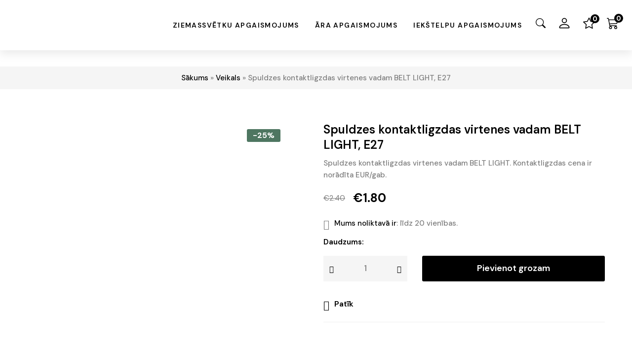

--- FILE ---
content_type: text/html; charset=UTF-8
request_url: https://mezagaismas.lv/prece/spuldzes-kontaktligzdas-virtenes-vadam-belt-light/
body_size: 51739
content:
<!DOCTYPE html><html lang="lv-LV"><!--[if lt IE 7]> <html class="no-js lt-ie9 lt-ie8 lt-ie7"> <![endif]--><!--[if IE 7]> <html class="no-js lt-ie9 lt-ie8"> <![endif]--><!--[if IE 8]> <html class="no-js lt-ie9"> <![endif]--><!--[if gt IE 8]><!--> <html class="no-js"> <!--<![endif]--><head> <meta charset="utf-8"> <meta http-equiv="X-UA-Compatible" content="IE=edge,chrome=1"> <meta name="theme-color" content="#2f2f2f"> <meta name="viewport" content="width=device-width, initial-scale=1.0, maximum-scale=6.0, minimum-scale=1.0, user-scalable=yes"> <link href="https://fonts.googleapis.com/css2?family=DM+Sans:ital,wght@0,100;0,200;0,300;0,400;0,500;0,600;0,700;0,800;0,900;1,100;1,200;1,300;1,400;1,500;1,600;1,700;1,800;1,900&amp;display=swap" rel="stylesheet"> <link rel="icon" href="https://mezagaismas.lv/wp-content/uploads/2018/04/cropped-MISKO_SVIESOS_favicon_white-32x32.png" sizes="32x32"/><link rel="icon" href="https://mezagaismas.lv/wp-content/uploads/2018/04/cropped-MISKO_SVIESOS_favicon_white-192x192.png" sizes="192x192"/><link rel="apple-touch-icon" href="https://mezagaismas.lv/wp-content/uploads/2018/04/cropped-MISKO_SVIESOS_favicon_white-180x180.png"/><meta name="msapplication-TileImage" content="https://mezagaismas.lv/wp-content/uploads/2018/04/cropped-MISKO_SVIESOS_favicon_white-270x270.png"/><meta name='robots' content='index, follow, max-image-preview:large, max-snippet:-1, max-video-preview:-1'/> <style>img:is([sizes="auto" i], [sizes^="auto," i]) { contain-intrinsic-size: 3000px 1500px }</style> <script data-cfasync="false" data-pagespeed-no-defer>
	var gtm4wp_datalayer_name = "dataLayer";
	var dataLayer = dataLayer || [];
	const gtm4wp_use_sku_instead = false;
	const gtm4wp_currency = 'EUR';
	const gtm4wp_product_per_impression = 10;
	const gtm4wp_clear_ecommerce = false;
	const gtm4wp_datalayer_max_timeout = 2000;
</script> <script data-cfasync="false" data-pagespeed-no-defer>
	    window.dataLayerPYS = window.dataLayerPYS || [];
	</script>  <title>Spuldzes kontaktligzdas virtenes vadam BELT LIGHT, E27 - Meža gaismas</title> <link rel="canonical" href="https://mezagaismas.lv/prece/spuldzes-kontaktligzdas-virtenes-vadam-belt-light/"/> <meta property="og:locale" content="lv_LV"/> <meta property="og:type" content="article"/> <meta property="og:title" content="Spuldzes kontaktligzdas virtenes vadam BELT LIGHT, E27 - Meža gaismas"/> <meta property="og:description" content="Spuldzes kontaktligzdas virtenes vadam BELT LIGHT. Kontaktligzdas cena ir norādīta EUR/gab."/> <meta property="og:url" content="https://mezagaismas.lv/prece/spuldzes-kontaktligzdas-virtenes-vadam-belt-light/"/> <meta property="og:site_name" content="Meža gaismas"/> <meta property="article:modified_time" content="2025-04-15T10:16:26+00:00"/> <meta property="og:image" content="https://mezagaismas.lv/wp-content/uploads/2020/07/BELT-LIGHT-SOCKET.jpg"/> <meta property="og:image:width" content="1500"/> <meta property="og:image:height" content="1500"/> <meta property="og:image:type" content="image/jpeg"/> <meta name="twitter:card" content="summary_large_image"/> <meta name="twitter:label1" content="Est. reading time"/> <meta name="twitter:data1" content="2 minutes"/> <script type="application/ld+json" class="yoast-schema-graph">{"@context":"https://schema.org","@graph":[{"@type":"WebPage","@id":"https://mezagaismas.lv/prece/spuldzes-kontaktligzdas-virtenes-vadam-belt-light/","url":"https://mezagaismas.lv/prece/spuldzes-kontaktligzdas-virtenes-vadam-belt-light/","name":"Spuldzes kontaktligzdas virtenes vadam BELT LIGHT, E27 - Meža gaismas","isPartOf":{"@id":"https://mezagaismas.lv/#website"},"primaryImageOfPage":{"@id":"https://mezagaismas.lv/prece/spuldzes-kontaktligzdas-virtenes-vadam-belt-light/#primaryimage"},"image":{"@id":"https://mezagaismas.lv/prece/spuldzes-kontaktligzdas-virtenes-vadam-belt-light/#primaryimage"},"thumbnailUrl":"https://mezagaismas.lv/wp-content/uploads/2020/07/BELT-LIGHT-SOCKET.jpg","datePublished":"2020-07-16T06:40:15+00:00","dateModified":"2025-04-15T10:16:26+00:00","breadcrumb":{"@id":"https://mezagaismas.lv/prece/spuldzes-kontaktligzdas-virtenes-vadam-belt-light/#breadcrumb"},"inLanguage":"lv-LV","potentialAction":[{"@type":"ReadAction","target":["https://mezagaismas.lv/prece/spuldzes-kontaktligzdas-virtenes-vadam-belt-light/"]}]},{"@type":"ImageObject","inLanguage":"lv-LV","@id":"https://mezagaismas.lv/prece/spuldzes-kontaktligzdas-virtenes-vadam-belt-light/#primaryimage","url":"https://mezagaismas.lv/wp-content/uploads/2020/07/BELT-LIGHT-SOCKET.jpg","contentUrl":"https://mezagaismas.lv/wp-content/uploads/2020/07/BELT-LIGHT-SOCKET.jpg","width":1500,"height":1500},{"@type":"BreadcrumbList","@id":"https://mezagaismas.lv/prece/spuldzes-kontaktligzdas-virtenes-vadam-belt-light/#breadcrumb","itemListElement":[{"@type":"ListItem","position":1,"name":"Sākums","item":"https://mezagaismas.lv/"},{"@type":"ListItem","position":2,"name":"Veikals","item":"https://mezagaismas.lv/veikals/"},{"@type":"ListItem","position":3,"name":"Spuldzes kontaktligzdas virtenes vadam BELT LIGHT, E27"}]},{"@type":"WebSite","@id":"https://mezagaismas.lv/#website","url":"https://mezagaismas.lv/","name":"Meža gaismas","description":"Dekoratyvinis apšvietimas","publisher":{"@id":"https://mezagaismas.lv/#organization"},"potentialAction":[{"@type":"SearchAction","target":{"@type":"EntryPoint","urlTemplate":"https://mezagaismas.lv/?s={search_term_string}"},"query-input":{"@type":"PropertyValueSpecification","valueRequired":true,"valueName":"search_term_string"}}],"inLanguage":"lv-LV"},{"@type":"Organization","@id":"https://mezagaismas.lv/#organization","name":"Meža gaismas","url":"https://mezagaismas.lv/","logo":{"@type":"ImageObject","inLanguage":"lv-LV","@id":"https://mezagaismas.lv/#/schema/logo/image/","url":"https://mezagaismas.lv/wp-content/uploads/2018/03/MISKO_SVIESOS_logo_black-500px.png","contentUrl":"https://mezagaismas.lv/wp-content/uploads/2018/03/MISKO_SVIESOS_logo_black-500px.png","width":500,"height":185,"caption":"Meža gaismas"},"image":{"@id":"https://mezagaismas.lv/#/schema/logo/image/"}}]}</script> <script type='application/javascript'  id='pys-version-script'>console.log('PixelYourSite Free version 11.1.3');</script><link rel="alternate" type="application/rss+xml" title="Meža gaismas &raquo; Spuldzes kontaktligzdas virtenes vadam BELT LIGHT, E27 Comments Feed" href="https://mezagaismas.lv/prece/spuldzes-kontaktligzdas-virtenes-vadam-belt-light/feed/"/><link rel='stylesheet' id='dnd-upload-cf7-css' href='https://mezagaismas.lv/wp-content/q9d0g3l5/drag-and-drop-multiple-file-upload-contact-form-7/assets/css/dnd-upload-cf7.css?ver=1.3.9.1' type='text/css' media='all'/><link rel='stylesheet' id='woof-css' href='https://mezagaismas.lv/wp-content/q9d0g3l5/woocommerce-products-filter/css/front.css?ver=3.3.4.4' type='text/css' media='all'/><style id='woof-inline-css' type='text/css'>.woof_products_top_panel li span, .woof_products_top_panel2 li span{background: url(https://mezagaismas.lv/wp-content/q9d0g3l5/woocommerce-products-filter/img/delete.png);background-size: 14px 14px;background-repeat: no-repeat;background-position: right;}.woof_edit_view{ display: none; }</style><link rel='stylesheet' id='chosen-drop-down-css' href='https://mezagaismas.lv/wp-content/q9d0g3l5/woocommerce-products-filter/js/chosen/chosen.min.css?ver=3.3.4.4' type='text/css' media='all'/><link rel='stylesheet' id='icheck-jquery-color-flat-css' href='https://mezagaismas.lv/wp-content/q9d0g3l5/woocommerce-products-filter/js/icheck/skins/flat/_all.css?ver=3.3.4.4' type='text/css' media='all'/><link rel='stylesheet' id='icheck-jquery-color-square-css' href='https://mezagaismas.lv/wp-content/q9d0g3l5/woocommerce-products-filter/js/icheck/skins/square/_all.css?ver=3.3.4.4' type='text/css' media='all'/><link rel='stylesheet' id='icheck-jquery-color-minimal-css' href='https://mezagaismas.lv/wp-content/q9d0g3l5/woocommerce-products-filter/js/icheck/skins/minimal/_all.css?ver=3.3.4.4' type='text/css' media='all'/><link rel='stylesheet' id='woof_color_html_items-css' href='https://mezagaismas.lv/wp-content/q9d0g3l5/woocommerce-products-filter/ext/color/css/html_types/color.css?ver=3.3.4.4' type='text/css' media='all'/><link rel='stylesheet' id='woof_image_html_items-css' href='https://mezagaismas.lv/wp-content/q9d0g3l5/woocommerce-products-filter/ext/image/css/html_types/image.css?ver=3.3.4.4' type='text/css' media='all'/><link rel='stylesheet' id='woof_label_html_items-css' href='https://mezagaismas.lv/wp-content/q9d0g3l5/woocommerce-products-filter/ext/label/css/html_types/label.css?ver=3.3.4.4' type='text/css' media='all'/><link rel='stylesheet' id='woof_select_hierarchy_html_items-css' href='https://mezagaismas.lv/wp-content/q9d0g3l5/woocommerce-products-filter/ext/select_hierarchy/css/html_types/select_hierarchy.css?ver=3.3.4.4' type='text/css' media='all'/><link rel='stylesheet' id='woof_select_radio_check_html_items-css' href='https://mezagaismas.lv/wp-content/q9d0g3l5/woocommerce-products-filter/ext/select_radio_check/css/html_types/select_radio_check.css?ver=3.3.4.4' type='text/css' media='all'/><link rel='stylesheet' id='woof_slider_html_items-css' href='https://mezagaismas.lv/wp-content/q9d0g3l5/woocommerce-products-filter/ext/slider/css/html_types/slider.css?ver=3.3.4.4' type='text/css' media='all'/><link rel='stylesheet' id='woof_sd_html_items_checkbox-css' href='https://mezagaismas.lv/wp-content/q9d0g3l5/woocommerce-products-filter/ext/smart_designer/css/elements/checkbox.css?ver=3.3.4.4' type='text/css' media='all'/><link rel='stylesheet' id='woof_sd_html_items_radio-css' href='https://mezagaismas.lv/wp-content/q9d0g3l5/woocommerce-products-filter/ext/smart_designer/css/elements/radio.css?ver=3.3.4.4' type='text/css' media='all'/><link rel='stylesheet' id='woof_sd_html_items_switcher-css' href='https://mezagaismas.lv/wp-content/q9d0g3l5/woocommerce-products-filter/ext/smart_designer/css/elements/switcher.css?ver=3.3.4.4' type='text/css' media='all'/><link rel='stylesheet' id='woof_sd_html_items_color-css' href='https://mezagaismas.lv/wp-content/q9d0g3l5/woocommerce-products-filter/ext/smart_designer/css/elements/color.css?ver=3.3.4.4' type='text/css' media='all'/><link rel='stylesheet' id='woof_sd_html_items_tooltip-css' href='https://mezagaismas.lv/wp-content/q9d0g3l5/woocommerce-products-filter/ext/smart_designer/css/tooltip.css?ver=3.3.4.4' type='text/css' media='all'/><link rel='stylesheet' id='woof_sd_html_items_front-css' href='https://mezagaismas.lv/wp-content/q9d0g3l5/woocommerce-products-filter/ext/smart_designer/css/front.css?ver=3.3.4.4' type='text/css' media='all'/><link rel='stylesheet' id='woof-switcher23-css' href='https://mezagaismas.lv/wp-content/q9d0g3l5/woocommerce-products-filter/css/switcher.css?ver=3.3.4.4' type='text/css' media='all'/><link rel='stylesheet' id='woocommerce-layout-css' href='https://mezagaismas.lv/wp-content/q9d0g3l5/woocommerce/assets/css/woocommerce-layout.css?ver=10.3.0' type='text/css' media='all'/><link rel='stylesheet' id='woocommerce-smallscreen-css' href='https://mezagaismas.lv/wp-content/q9d0g3l5/woocommerce/assets/css/woocommerce-smallscreen.css?ver=10.3.0' type='text/css' media='only screen and (max-width: 768px)'/><link rel='stylesheet' id='woocommerce-general-css' href='https://mezagaismas.lv/wp-content/q9d0g3l5/woocommerce/assets/css/woocommerce.css?ver=10.3.0' type='text/css' media='all'/><style id='woocommerce-inline-inline-css' type='text/css'>.woocommerce form .form-row .required { visibility: visible; }</style><link rel='stylesheet' id='cmplz-general-css' href='https://mezagaismas.lv/wp-content/q9d0g3l5/complianz-gdpr-premium/assets/css/cookieblocker.min.css?ver=1761284362' type='text/css' media='all'/><link rel='stylesheet' id='metorik-css-css' href='https://mezagaismas.lv/wp-content/q9d0g3l5/metorik-helper/assets/css/metorik.css?ver=2.0.10' type='text/css' media='all'/><link rel='stylesheet' id='brands-styles-css' href='https://mezagaismas.lv/wp-content/q9d0g3l5/woocommerce/assets/css/brands.css?ver=10.3.0' type='text/css' media='all'/><link rel='stylesheet' id='payu-gateway-css' href='https://mezagaismas.lv/wp-content/q9d0g3l5/woo-payu-payment-gateway/assets/css/payu-gateway.css?ver=2.9.0' type='text/css' media='all'/><link rel='stylesheet' id='main-style-css' href='https://mezagaismas.lv/wp-content/themes/miskosviesos/assets/stylesheets/theme.css?ver=1.0.2' type='text/css' media='all'/><link rel='stylesheet' id='slick-carousel-css' href='https://mezagaismas.lv/wp-content/q9d0g3l5/woothumbs-premium/assets/frontend/css/lib/slick/slick.css?ver=1741862930' type='text/css' media='all'/><link rel='stylesheet' id='plyr-css' href='https://mezagaismas.lv/wp-content/q9d0g3l5/woothumbs-premium/assets/vendor/plyr.css?ver=1741862928' type='text/css' media='all'/><link rel='stylesheet' id='iconic-woothumbs-css-css' href='https://mezagaismas.lv/wp-content/q9d0g3l5/woothumbs-premium/assets/frontend/css/main.min.css?ver=1741862929' type='text/css' media='all'/><script type="text/javascript" id="wpml-cookie-js-extra">
/* <![CDATA[ */
var wpml_cookies = {"wp-wpml_current_language":{"value":"lv","expires":1,"path":"\/"}};
var wpml_cookies = {"wp-wpml_current_language":{"value":"lv","expires":1,"path":"\/"}};
/* ]]> */
</script><script type="text/javascript" src="https://mezagaismas.lv/wp-content/q9d0g3l5/sitepress-multilingual-cms/res/js/cookies/language-cookie.js?ver=484900" id="wpml-cookie-js" defer="defer" data-wp-strategy="defer"></script><script type="text/javascript" id="jquery-core-js-extra">
/* <![CDATA[ */
var pysFacebookRest = {"restApiUrl":"https:\/\/mezagaismas.lv\/wp-json\/pys-facebook\/v1\/event","debug":""};
/* ]]> */
</script><script type="text/javascript" src="https://mezagaismas.lv/wp-includes/js/jquery/jquery.min.js?ver=3.7.1" id="jquery-core-js"></script><script type="text/javascript" src="https://mezagaismas.lv/wp-includes/js/jquery/jquery-migrate.min.js?ver=3.4.1" id="jquery-migrate-js"></script><script type="text/javascript" src="https://mezagaismas.lv/wp-content/q9d0g3l5/woocommerce/assets/js/jquery-blockui/jquery.blockUI.min.js?ver=2.7.0-wc.10.3.0" id="wc-jquery-blockui-js" defer="defer" data-wp-strategy="defer"></script><script type="text/javascript" id="wc-add-to-cart-js-extra">
/* <![CDATA[ */
var wc_add_to_cart_params = {"ajax_url":"\/wp-admin\/admin-ajax.php?lang=lv","wc_ajax_url":"\/?wc-ajax=%%endpoint%%&lang=lv","i18n_view_cart":"Apskat\u012bt grozu","cart_url":"https:\/\/mezagaismas.lv\/cart\/","is_cart":"","cart_redirect_after_add":"no"};
/* ]]> */
</script><script type="text/javascript" src="https://mezagaismas.lv/wp-content/q9d0g3l5/woocommerce/assets/js/frontend/add-to-cart.min.js?ver=10.3.0" id="wc-add-to-cart-js" defer="defer" data-wp-strategy="defer"></script><script type="text/javascript" src="https://mezagaismas.lv/wp-content/q9d0g3l5/woocommerce/assets/js/zoom/jquery.zoom.min.js?ver=1.7.21-wc.10.3.0" id="wc-zoom-js" defer="defer" data-wp-strategy="defer"></script><script type="text/javascript" src="https://mezagaismas.lv/wp-content/q9d0g3l5/woocommerce/assets/js/flexslider/jquery.flexslider.min.js?ver=2.7.2-wc.10.3.0" id="wc-flexslider-js" defer="defer" data-wp-strategy="defer"></script><script type="text/javascript" id="wc-single-product-js-extra">
/* <![CDATA[ */
var wc_single_product_params = {"i18n_required_rating_text":"Please select a rating","i18n_rating_options":["1 of 5 stars","2 of 5 stars","3 of 5 stars","4 of 5 stars","5 of 5 stars"],"i18n_product_gallery_trigger_text":"View full-screen image gallery","review_rating_required":"yes","flexslider":{"rtl":false,"animation":"slide","smoothHeight":true,"directionNav":false,"controlNav":"thumbnails","slideshow":false,"animationSpeed":500,"animationLoop":false,"allowOneSlide":false},"zoom_enabled":"1","zoom_options":[],"photoswipe_enabled":"","photoswipe_options":{"shareEl":false,"closeOnScroll":false,"history":false,"hideAnimationDuration":0,"showAnimationDuration":0},"flexslider_enabled":"1"};
/* ]]> */
</script><script type="text/javascript" src="https://mezagaismas.lv/wp-content/q9d0g3l5/woocommerce/assets/js/frontend/single-product.min.js?ver=10.3.0" id="wc-single-product-js" defer="defer" data-wp-strategy="defer"></script><script type="text/javascript" src="https://mezagaismas.lv/wp-content/q9d0g3l5/woocommerce/assets/js/js-cookie/js.cookie.min.js?ver=2.1.4-wc.10.3.0" id="wc-js-cookie-js" defer="defer" data-wp-strategy="defer"></script><script type="text/javascript" id="woocommerce-js-extra">
/* <![CDATA[ */
var woocommerce_params = {"ajax_url":"\/wp-admin\/admin-ajax.php?lang=lv","wc_ajax_url":"\/?wc-ajax=%%endpoint%%&lang=lv","i18n_password_show":"Show password","i18n_password_hide":"Hide password"};
/* ]]> */
</script><script type="text/javascript" src="https://mezagaismas.lv/wp-content/q9d0g3l5/woocommerce/assets/js/frontend/woocommerce.min.js?ver=10.3.0" id="woocommerce-js" defer="defer" data-wp-strategy="defer"></script><script data-service="facebook" data-category="marketing" type="text/plain" data-cmplz-src="https://mezagaismas.lv/wp-content/q9d0g3l5/pixelyoursite/dist/scripts/jquery.bind-first-0.2.3.min.js?ver=6.8.3" id="jquery-bind-first-js"></script><script data-service="facebook" data-category="marketing" type="text/plain" data-cmplz-src="https://mezagaismas.lv/wp-content/q9d0g3l5/pixelyoursite/dist/scripts/js.cookie-2.1.3.min.js?ver=2.1.3" id="js-cookie-pys-js"></script><script data-service="facebook" data-category="marketing" type="text/plain" data-cmplz-src="https://mezagaismas.lv/wp-content/q9d0g3l5/pixelyoursite/dist/scripts/tld.min.js?ver=2.3.1" id="js-tld-js"></script><script data-service="facebook" data-category="marketing" type="text/plain" id="pys-js-extra">
/* <![CDATA[ */
var pysOptions = {"staticEvents":{"facebook":{"woo_view_content":[{"delay":0,"type":"static","name":"ViewContent","pixelIds":["1110591956445421"],"eventID":"a7ff27ba-0ce8-4ddf-bd48-09b282e6d4bf","params":{"content_ids":["16523"],"content_type":"product","content_name":"Spuldzes kontaktligzdas virtenes vadam BELT LIGHT, E27","category_name":"\u0100ra apgaismojums, \u0100ra spuldz\u012b\u0161u virtenes, \u0100ra virtenes burbu\u013ci, Bumbi\u0146u virtenes, D\u0101rza apgaismojums, D\u0101rza lampi\u0146u virtenes, Iek\u0161telpu apgaismojums, Iek\u0161telpu spuldz\u012b\u0161u virtenes, K\u0101zu apgaismojums, K\u0101zu dekor\u0113\u0161ana, K\u0101zu spuldz\u012b\u0161u virtenes, LED \u0101ra virtenes, LED virtenes, LED ziemassv\u0113tku rot\u0101jumi, virtenes, Sv\u0113tku apgaismojums, Terasu apgaismojums, Viss \u0101ra apgaismojums, Viss iek\u0161telpu apgaismojums, Viss k\u0101zu apgaismojums, Viss Ziemassv\u0113tku apgaismojums, Ziemassv\u0113tku apgaismojums, Ziemassv\u0113tku \u0101ra dekor\u0101cijas, Ziemassv\u0113tku \u0101ra rot\u0101jumi, Ziemassv\u0113tku dekor\u0101cijas m\u0101j\u0101m, Ziemassv\u0113tku virtenes, Ziemassv\u0113tku virtenes \u0101ra","value":"1.8","currency":"EUR","contents":[{"id":"16523","quantity":1}],"product_price":"1.8","page_title":"Spuldzes kontaktligzdas virtenes vadam BELT LIGHT, E27","post_type":"product","post_id":16523,"plugin":"PixelYourSite","user_role":"guest","event_url":"mezagaismas.lv\/prece\/spuldzes-kontaktligzdas-virtenes-vadam-belt-light\/"},"e_id":"woo_view_content","ids":[],"hasTimeWindow":false,"timeWindow":0,"woo_order":"","edd_order":""}],"init_event":[{"delay":0,"type":"static","ajaxFire":false,"name":"PageView","pixelIds":["1110591956445421"],"eventID":"6ed1a2fc-f031-42cd-bb4d-d6cb56782762","params":{"page_title":"Spuldzes kontaktligzdas virtenes vadam BELT LIGHT, E27","post_type":"product","post_id":16523,"plugin":"PixelYourSite","user_role":"guest","event_url":"mezagaismas.lv\/prece\/spuldzes-kontaktligzdas-virtenes-vadam-belt-light\/"},"e_id":"init_event","ids":[],"hasTimeWindow":false,"timeWindow":0,"woo_order":"","edd_order":""}]}},"dynamicEvents":{"automatic_event_form":{"facebook":{"delay":0,"type":"dyn","name":"Form","pixelIds":["1110591956445421"],"eventID":"3a11461c-d259-4f6a-b83f-550e97959dbf","params":{"page_title":"Spuldzes kontaktligzdas virtenes vadam BELT LIGHT, E27","post_type":"product","post_id":16523,"plugin":"PixelYourSite","user_role":"guest","event_url":"mezagaismas.lv\/prece\/spuldzes-kontaktligzdas-virtenes-vadam-belt-light\/"},"e_id":"automatic_event_form","ids":[],"hasTimeWindow":false,"timeWindow":0,"woo_order":"","edd_order":""}},"automatic_event_download":{"facebook":{"delay":0,"type":"dyn","name":"Download","extensions":["","doc","exe","js","pdf","ppt","tgz","zip","xls"],"pixelIds":["1110591956445421"],"eventID":"093ad0a9-a764-4f44-82ae-9d4db4971691","params":{"page_title":"Spuldzes kontaktligzdas virtenes vadam BELT LIGHT, E27","post_type":"product","post_id":16523,"plugin":"PixelYourSite","user_role":"guest","event_url":"mezagaismas.lv\/prece\/spuldzes-kontaktligzdas-virtenes-vadam-belt-light\/"},"e_id":"automatic_event_download","ids":[],"hasTimeWindow":false,"timeWindow":0,"woo_order":"","edd_order":""}},"automatic_event_comment":{"facebook":{"delay":0,"type":"dyn","name":"Comment","pixelIds":["1110591956445421"],"eventID":"995079cf-2e37-4b43-ab0a-1ff9c8d0d6de","params":{"page_title":"Spuldzes kontaktligzdas virtenes vadam BELT LIGHT, E27","post_type":"product","post_id":16523,"plugin":"PixelYourSite","user_role":"guest","event_url":"mezagaismas.lv\/prece\/spuldzes-kontaktligzdas-virtenes-vadam-belt-light\/"},"e_id":"automatic_event_comment","ids":[],"hasTimeWindow":false,"timeWindow":0,"woo_order":"","edd_order":""}},"woo_add_to_cart_on_button_click":{"facebook":{"delay":0,"type":"dyn","name":"AddToCart","pixelIds":["1110591956445421"],"eventID":"8cf0dbb1-7006-47f1-9475-dc918ce69777","params":{"page_title":"Spuldzes kontaktligzdas virtenes vadam BELT LIGHT, E27","post_type":"product","post_id":16523,"plugin":"PixelYourSite","user_role":"guest","event_url":"mezagaismas.lv\/prece\/spuldzes-kontaktligzdas-virtenes-vadam-belt-light\/"},"e_id":"woo_add_to_cart_on_button_click","ids":[],"hasTimeWindow":false,"timeWindow":0,"woo_order":"","edd_order":""}}},"triggerEvents":[],"triggerEventTypes":[],"facebook":{"pixelIds":["1110591956445421"],"advancedMatching":[],"advancedMatchingEnabled":false,"removeMetadata":false,"wooVariableAsSimple":false,"serverApiEnabled":true,"wooCRSendFromServer":false,"send_external_id":null,"enabled_medical":false,"do_not_track_medical_param":["event_url","post_title","page_title","landing_page","content_name","categories","category_name","tags"],"meta_ldu":false},"ga":{"trackingIds":["UA-117516249-1"],"commentEventEnabled":true,"downloadEnabled":true,"formEventEnabled":true,"crossDomainEnabled":false,"crossDomainAcceptIncoming":false,"crossDomainDomains":[],"isDebugEnabled":[],"serverContainerUrls":{"UA-117516249-1":{"enable_server_container":"","server_container_url":"","transport_url":""}},"additionalConfig":{"UA-117516249-1":{"first_party_collection":true}},"disableAdvertisingFeatures":false,"disableAdvertisingPersonalization":false,"wooVariableAsSimple":true,"custom_page_view_event":false},"debug":"","siteUrl":"https:\/\/mezagaismas.lv","ajaxUrl":"https:\/\/mezagaismas.lv\/wp-admin\/admin-ajax.php","ajax_event":"d5dd12ff58","enable_remove_download_url_param":"1","cookie_duration":"7","last_visit_duration":"60","enable_success_send_form":"","ajaxForServerEvent":"1","ajaxForServerStaticEvent":"1","useSendBeacon":"1","send_external_id":"1","external_id_expire":"180","track_cookie_for_subdomains":"1","google_consent_mode":"1","gdpr":{"ajax_enabled":false,"all_disabled_by_api":false,"facebook_disabled_by_api":false,"analytics_disabled_by_api":false,"google_ads_disabled_by_api":false,"pinterest_disabled_by_api":false,"bing_disabled_by_api":false,"externalID_disabled_by_api":false,"facebook_prior_consent_enabled":false,"analytics_prior_consent_enabled":true,"google_ads_prior_consent_enabled":null,"pinterest_prior_consent_enabled":true,"bing_prior_consent_enabled":true,"cookiebot_integration_enabled":false,"cookiebot_facebook_consent_category":"marketing","cookiebot_analytics_consent_category":"statistics","cookiebot_tiktok_consent_category":"marketing","cookiebot_google_ads_consent_category":"marketing","cookiebot_pinterest_consent_category":"marketing","cookiebot_bing_consent_category":"marketing","consent_magic_integration_enabled":false,"real_cookie_banner_integration_enabled":false,"cookie_notice_integration_enabled":false,"cookie_law_info_integration_enabled":false,"analytics_storage":{"enabled":true,"value":"granted","filter":false},"ad_storage":{"enabled":true,"value":"granted","filter":false},"ad_user_data":{"enabled":true,"value":"granted","filter":false},"ad_personalization":{"enabled":true,"value":"granted","filter":false}},"cookie":{"disabled_all_cookie":false,"disabled_start_session_cookie":false,"disabled_advanced_form_data_cookie":false,"disabled_landing_page_cookie":false,"disabled_first_visit_cookie":false,"disabled_trafficsource_cookie":false,"disabled_utmTerms_cookie":false,"disabled_utmId_cookie":false},"tracking_analytics":{"TrafficSource":"direct","TrafficLanding":"undefined","TrafficUtms":[],"TrafficUtmsId":[]},"GATags":{"ga_datalayer_type":"default","ga_datalayer_name":"dataLayerPYS"},"woo":{"enabled":true,"enabled_save_data_to_orders":true,"addToCartOnButtonEnabled":true,"addToCartOnButtonValueEnabled":true,"addToCartOnButtonValueOption":"price","singleProductId":16523,"removeFromCartSelector":"form.woocommerce-cart-form .remove","addToCartCatchMethod":"add_cart_js","is_order_received_page":false,"containOrderId":false},"edd":{"enabled":false},"cache_bypass":"1769288903"};
/* ]]> */
</script><script data-service="facebook" data-category="marketing" type="text/plain" data-cmplz-src="https://mezagaismas.lv/wp-content/q9d0g3l5/pixelyoursite/dist/scripts/public.js?ver=11.1.3" id="pys-js"></script><script type="text/javascript" id="wpml-xdomain-data-js-extra">
/* <![CDATA[ */
var wpml_xdomain_data = {"css_selector":"wpml-ls-item","ajax_url":"https:\/\/mezagaismas.lv\/wp-admin\/admin-ajax.php","current_lang":"lv","_nonce":"cf357a8ed0"};
/* ]]> */
</script><script type="text/javascript" src="https://mezagaismas.lv/wp-content/q9d0g3l5/sitepress-multilingual-cms/res/js/xdomain-data.js?ver=484900" id="wpml-xdomain-data-js" defer="defer" data-wp-strategy="defer"></script><link rel="https://api.w.org/" href="https://mezagaismas.lv/wp-json/"/><link rel="alternate" title="JSON" type="application/json" href="https://mezagaismas.lv/wp-json/wp/v2/product/16523"/><link rel='shortlink' href='https://mezagaismas.lv/?p=16523'/><link rel="alternate" title="oEmbed (JSON)" type="application/json+oembed" href="https://mezagaismas.lv/wp-json/oembed/1.0/embed?url=https%3A%2F%2Fmezagaismas.lv%2Fprece%2Fspuldzes-kontaktligzdas-virtenes-vadam-belt-light%2F"/><link rel="alternate" title="oEmbed (XML)" type="text/xml+oembed" href="https://mezagaismas.lv/wp-json/oembed/1.0/embed?url=https%3A%2F%2Fmezagaismas.lv%2Fprece%2Fspuldzes-kontaktligzdas-virtenes-vadam-belt-light%2F&#038;format=xml"/><meta name="generator" content="WPML ver:4.8.4 stt:15,31,32,40;"/> <script type="text/javascript">
        var ajaxurl = 'https://mezagaismas.lv/wp-admin/admin-ajax.php';
    </script> <style>.cmplz-hidden { display: none !important; }</style><script data-cfasync="false" data-pagespeed-no-defer type="text/javascript">
	var dataLayer_content = {"pagePostType":"product","pagePostType2":"single-product","pagePostAuthor":"stanislovas","customerTotalOrders":0,"customerTotalOrderValue":0,"customerFirstName":"","customerLastName":"","customerBillingFirstName":"","customerBillingLastName":"","customerBillingCompany":"","customerBillingAddress1":"","customerBillingAddress2":"","customerBillingCity":"","customerBillingState":"","customerBillingPostcode":"","customerBillingCountry":"","customerBillingEmail":"","customerBillingEmailHash":"","customerBillingPhone":"","customerShippingFirstName":"","customerShippingLastName":"","customerShippingCompany":"","customerShippingAddress1":"","customerShippingAddress2":"","customerShippingCity":"","customerShippingState":"","customerShippingPostcode":"","customerShippingCountry":"","cartContent":{"totals":{"applied_coupons":[],"discount_total":0,"subtotal":0,"total":0},"items":[]},"productRatingCounts":[],"productAverageRating":0,"productReviewCount":0,"productType":"simple","productIsVariable":0};
	dataLayer.push( dataLayer_content );
</script><script data-cfasync="false" data-pagespeed-no-defer type="text/javascript">
	console.warn && console.warn("[GTM4WP] Google Tag Manager container code placement set to OFF !!!");
	console.warn && console.warn("[GTM4WP] Data layer codes are active but GTM container must be loaded using custom coding !!!");
</script> <style>.woocommerce-checkout form.checkout .mc4wp-checkbox {display: none !important}</style> <noscript><style>.woocommerce-product-gallery{ opacity: 1 !important; }</style></noscript> <style>/* Default Styles */.iconic-woothumbs-all-images-wrap { float: left; width: 100%;}/* Icon Styles */.iconic-woothumbs-icon { color: #ffffff;}/* Bullet Styles */.iconic-woothumbs-all-images-wrap .slick-dots button,.iconic-woothumbs-zoom-bullets .slick-dots button { border-color: #ffffff !important;}.iconic-woothumbs-all-images-wrap .slick-dots .slick-active button,.iconic-woothumbs-zoom-bullets .slick-dots .slick-active button { background-color: #ffffff !important;}/* Thumbnails */ .iconic-woothumbs-all-images-wrap--thumbnails-left .iconic-woothumbs-thumbnails-wrap, .iconic-woothumbs-all-images-wrap--thumbnails-right .iconic-woothumbs-thumbnails-wrap { width: 20%; } .iconic-woothumbs-all-images-wrap--thumbnails-left .iconic-woothumbs-images-wrap, .iconic-woothumbs-all-images-wrap--thumbnails-right .iconic-woothumbs-images-wrap { width: 80%; } .iconic-woothumbs-thumbnails__image-wrapper:after { border-color: #ffffff;}.iconic-woothumbs-thumbnails__control { color: #ffffff;}.iconic-woothumbs-thumbnails__control path { stroke: #ffffff;}.iconic-woothumbs-all-images-wrap--thumbnails-left .iconic-woothumbs-thumbnails__control { right: 10px;}.iconic-woothumbs-all-images-wrap--thumbnails-right .iconic-woothumbs-thumbnails__control { left: 10px;}/* Stacked Thumbnails - Left & Right */.iconic-woothumbs-all-images-wrap--thumbnails-left .iconic-woothumbs-thumbnails-wrap--stacked,.iconic-woothumbs-all-images-wrap--thumbnails-right .iconic-woothumbs-thumbnails-wrap--stacked { margin: 0;}.iconic-woothumbs-thumbnails-wrap--stacked .iconic-woothumbs-thumbnails__slide { width: 25%;}/* Stacked Thumbnails - Left */.iconic-woothumbs-all-images-wrap--thumbnails-left .iconic-woothumbs-thumbnails-wrap--stacked .iconic-woothumbs-thumbnails__slide { padding: 0 10px 10px 0;}/* Stacked Thumbnails - Right */.iconic-woothumbs-all-images-wrap--thumbnails-right .iconic-woothumbs-thumbnails-wrap--stacked .iconic-woothumbs-thumbnails__slide { padding: 0 0 10px 10px;}/* Stacked Thumbnails - Above & Below */.iconic-woothumbs-all-images-wrap--thumbnails-above .iconic-woothumbs-thumbnails-wrap--stacked,.iconic-woothumbs-all-images-wrap--thumbnails-below .iconic-woothumbs-thumbnails-wrap--stacked { margin: 0 -5px 0 -5px;}/* Stacked Thumbnails - Above */.iconic-woothumbs-all-images-wrap--thumbnails-above .iconic-woothumbs-thumbnails-wrap--stacked .iconic-woothumbs-thumbnails__slide { padding: 0 5px 10px 5px;}/* Stacked Thumbnails - Below */.iconic-woothumbs-all-images-wrap--thumbnails-below .iconic-woothumbs-thumbnails-wrap--stacked .iconic-woothumbs-thumbnails__slide { padding: 10px 5px 0 5px;}/* Sliding Thumbnails - Left & Right, Above & Below */.iconic-woothumbs-all-images-wrap--thumbnails-left .iconic-woothumbs-thumbnails-wrap--sliding,.iconic-woothumbs-all-images-wrap--thumbnails-right .iconic-woothumbs-thumbnails-wrap--sliding { margin: 0;}/* Sliding Thumbnails - Left & Right */.iconic-woothumbs-all-images-wrap--thumbnails-left .iconic-woothumbs-thumbnails-wrap--sliding .slick-list,.iconic-woothumbs-all-images-wrap--thumbnails-right .iconic-woothumbs-thumbnails-wrap--sliding .slick-list { margin-bottom: -10px;}.iconic-woothumbs-all-images-wrap--thumbnails-left .iconic-woothumbs-thumbnails-wrap--sliding .slick-slide,.iconic-woothumbs-all-images-wrap--thumbnails-right .iconic-woothumbs-thumbnails-wrap--sliding .slick-slide { margin-bottom: 10px;}/* Sliding Thumbnails - Left */.iconic-woothumbs-all-images-wrap--thumbnails-left .iconic-woothumbs-thumbnails-wrap--sliding { padding-right: 10px;}/* Sliding Thumbnails - Right */.iconic-woothumbs-all-images-wrap--thumbnails-right .iconic-woothumbs-thumbnails-wrap--sliding { padding-left: 10px;}/* Sliding Thumbnails - Above & Below */.iconic-woothumbs-thumbnails-wrap--horizontal.iconic-woothumbs-thumbnails-wrap--sliding .iconic-woothumbs-thumbnails__slide { width: 25%;}.iconic-woothumbs-all-images-wrap--thumbnails-above .iconic-woothumbs-thumbnails-wrap--sliding .slick-list,.iconic-woothumbs-all-images-wrap--thumbnails-below .iconic-woothumbs-thumbnails-wrap--sliding .slick-list { margin-right: -10px;}.iconic-woothumbs-all-images-wrap--thumbnails-above .iconic-woothumbs-thumbnails-wrap--sliding .slick-slide,.iconic-woothumbs-all-images-wrap--thumbnails-below .iconic-woothumbs-thumbnails-wrap--sliding .slick-slide { margin-right: 10px;}/* Sliding Thumbnails - Above */.iconic-woothumbs-all-images-wrap--thumbnails-above .iconic-woothumbs-thumbnails-wrap--sliding { margin-bottom: 10px;}/* Sliding Thumbnails - Below */.iconic-woothumbs-all-images-wrap--thumbnails-below .iconic-woothumbs-thumbnails-wrap--sliding { margin-top: 10px;}/* Zoom Styles */.zm-handlerarea { background: #000000; -ms-filter: "progid:DXImageTransform.Microsoft.Alpha(Opacity=80)" !important; filter: alpha(opacity=80) !important; -moz-opacity: 0.8 !important; -khtml-opacity: 0.8 !important; opacity: 0.8 !important;}/* Layout Styles *//* Media Queries */ @media screen and (max-width: 768px) { .iconic-woothumbs-all-images-wrap { float: none; width: 100%; } .iconic-woothumbs-hover-icons .iconic-woothumbs-icon { opacity: 1; } .iconic-woothumbs-all-images-wrap--thumbnails-above .iconic-woothumbs-images-wrap, .iconic-woothumbs-all-images-wrap--thumbnails-left .iconic-woothumbs-images-wrap, .iconic-woothumbs-all-images-wrap--thumbnails-right .iconic-woothumbs-images-wrap { width: 100%; } .iconic-woothumbs-all-images-wrap--thumbnails-left .iconic-woothumbs-thumbnails-wrap, .iconic-woothumbs-all-images-wrap--thumbnails-right .iconic-woothumbs-thumbnails-wrap { width: 100%; } .iconic-woothumbs-thumbnails-wrap--horizontal .iconic-woothumbs-thumbnails__slide { width: 33.333333333333%; } } .plyr { --plyr-control-icon-size: 18px; --plyr-color-main: #111111; --plyr-svg-fill: #ffffff; /* General */ --plyr-menu-border-shadow-color: #111111; --plyr-range-thumb-background: #ffffff; --plyr-badge-text-color: #ffffff; --plyr-captions-text-color: #ffffff; --plyr-font-smoothing: true; /* Video */ --plyr-video-background: #111111; --plyr-video-control-color: #ffffff; --plyr-video-control-color-hover: #ffffff; /* Audio */ --plyr-audio-control-color-hover: #ffffff; --plyr-audio-control-background-hover: #11111180; } /* Background property with foreground colour setting and opacity */ .plyr__control.plyr__control--overlaid[data-plyr="play"] { /* Final two characters add 50% opacity */ background: #11111180 !important; color: #ffffff !important; } /* Background property with foreground colour setting */ .plyr__control.plyr__control--overlaid[data-plyr="play"]:hover { background: #ffffff !important; } /* Color property with foreground colour setting */ .plyr__progress [data-plyr="seek"], .plyr__volume [data-plyr="volume"] { color: #ffffff !important; } /* SVG stroke + fill properties with background colour setting */ .plyr__control.plyr__control--overlaid[data-plyr="play"]:hover svg { stroke: #111111 !important; fill: #111111 !important; } /* SVG stroke property with foreground colour setting */ .plyr__control[data-plyr="play"], .plyr__control[data-plyr="fullscreen"], .iconic-woothumbs-fullscreen svg path:not(:last-child), .iconic-woothumbs-images__arrow svg path, .iconic-woothumbs-zoom-prev svg path, .iconic-woothumbs-zoom-next svg path, .iconic-woothumbs-wishlist-buttons__add svg path { stroke: #ffffff !important; } /* SVG fill property with foreground colour setting */ .plyr__control[data-plyr="play"], .plyr__control[data-plyr="settings"], .iconic-woothumbs-thumbnails__play-overlay svg path, .iconic-woothumbs-fullscreen svg path:last-child, .iconic-woothumbs-play svg path, .iconic-woothumbs-wishlist-buttons__browse svg path, .iconic-woothumbs-images__slide .iconic-woothumbs-loading-overlay--inner svg path, .pswp_item .iconic-woothumbs-loading-overlay--inner svg path { fill: #ffffff !important; } /* Background color property with background colour setting */ .iconic-woothumbs-thumbnails__control:hover, .iconic-woothumbs-images__slide .iconic-woothumbs-loading-overlay:has(.iconic-woothumbs-responsive-media), .iconic-woothumbs-images__slide .iconic-woothumbs-loading-overlay--inner, .pswp_item .iconic-woothumbs-loading-overlay--inner { background-color: #111111 !important; } /* Background color property with background colour setting and opacity */ .iconic-woothumbs-thumbnails__play-overlay, .iconic-woothumbs-thumbnails__control { /* Final two characters add 50% opacity */ background-color: #11111180 !important; } /* Background color property with foreground colour setting */ .iconic-woothumbs-all-images-wrap .slick-dots li button, .iconic-woothumbs-zoom-bullets .slick-dots li button, .iconic-woothumbs-zoom-bullets .slick-dots li.slick-active button, .plyr__menu__container .plyr__control[role="menuitemradio"]:hover::before { background-color: #ffffff !important; } /* Misc */ .iconic-woothumbs-thumbnails__image-wrapper:after { border: 2px solid #111111; } .iconic-woothumbs-thumbnails__image-wrapper:before { border: 2px solid #ffffff; } </style> <meta name="facebook-domain-verification" content="5svi4wk0arkaoxma8zw427w43dztxf"/> <meta name="verify-paysera" content="73f1bdb406684e2d1c7fb0ec00f12855"> </head><body data-cmplz=1 class="wp-singular product-template-default single single-product postid-16523 wp-theme-miskosviesos campaign-bar-active theme-miskosviesos woocommerce woocommerce-page woocommerce-no-js iconic-woothumbs-mi%c5%a1ko-%c5%a1viesos" ><header id="header" class="header"> <nav class="navbar navbar-expand-xl flex-wrap fixed-top bg-white shadow fs-13px"> <div class="campaign-bar-wrapper campaign-bar py-3 text-center position-relative w-100 text-center" style="background-color:#4e7661;color: #ffffff"> <div class="container"> <div class="slick-slider" data-slick-options='{"arrows":false,"autoplay":true,"autoplaySpeed":2000,"cssEase":"ease-in-out","dots":false,"fade":true,"infinite":true,"slidesToShow":1,"speed":600}'> <div>Ātra piegāde 1-3 darba dienu laikā</div> <div>Bezmaksas piegāde no 50 EUR</div> </div> </div> </div> <div class="container container-xxl"> <a href="https://mezagaismas.lv/" class="navbar-brand me-0 pe-0 py-4"> <img width="250" height="93" src="https://mezagaismas.lv/wp-content/uploads/2020/07/meza-gaismas_logo_black-250px.png" class="img-fluid logo" alt="" decoding="async"/> </a> <div class="misc d-flex order-xl-2 mb-0 mb-xl-5 align-items-center"> <button class="navbar-toggler mt-4 pt-1 p-0 border-0 shadow-none order-3 ms-4" type="button" data-bs-toggle="collapse" data-bs-target="#main-menu" aria-controls="main-menu" aria-expanded="false" aria-label="Toggle navigation"> <span class="navbar-toggler-icon"></span> </button> <ul class="woo-items list-unstyled icons-actions d-flex justify-content-end ms-auto mb-0 fs-4 text-body-emphasis"> <li class="px-5 position-relative"> <a class="lh-1 color-inherit text-decoration-none" href="#" data-bs-toggle="offcanvas" data-bs-target="#searchModal" aria-controls="searchModal" aria-expanded="false"> <svg xmlns="http://www.w3.org/2000/svg" width="16" height="16" fill="currentColor" class="icon bi bi-search icon fs-5" viewBox="0 0 16 16"> <path d="M11.742 10.344a6.5 6.5 0 1 0-1.397 1.398h-.001q.044.06.098.115l3.85 3.85a1 1 0 0 0 1.415-1.414l-3.85-3.85a1 1 0 0 0-.115-.1zM12 6.5a5.5 5.5 0 1 1-11 0 5.5 5.5 0 0 1 11 0"/> </svg> </a> </li> <li class="px-5 d-none d-sm-inline-block"> <a class="lh-1 my-acc color-inherit text-decoration-none" href="https://mezagaismas.lv/my-account/"> <svg xmlns="http://www.w3.org/2000/svg" width="16" height="16" fill="currentColor" class="icon bi bi-person" viewBox="0 0 16 16"> <path d="M8 8a3 3 0 1 0 0-6 3 3 0 0 0 0 6m2-3a2 2 0 1 1-4 0 2 2 0 0 1 4 0m4 8c0 1-1 1-1 1H3s-1 0-1-1 1-4 6-4 6 3 6 4m-1-.004c-.001-.246-.154-.986-.832-1.664C11.516 10.68 10.289 10 8 10s-3.516.68-4.168 1.332c-.678.678-.83 1.418-.832 1.664z"/> </svg> </a> </li> <li class="px-5 mt-2 mt-xl-0"> <a class="position-relative wl-count d-xl-inline-block lh-1 color-inherit text-decoration-none" href="https://mezagaismas.lv/atzimeta_preces/"> <svg xmlns="http://www.w3.org/2000/svg" width="16" height="16" fill="currentColor" class="icon bi bi-star" viewBox="0 0 16 16"> <path d="M2.866 14.85c-.078.444.36.791.746.593l4.39-2.256 4.389 2.256c.386.198.824-.149.746-.592l-.83-4.73 3.522-3.356c.33-.314.16-.888-.282-.95l-4.898-.696L8.465.792a.513.513 0 0 0-.927 0L5.354 5.12l-4.898.696c-.441.062-.612.636-.283.95l3.523 3.356-.83 4.73zm4.905-2.767-3.686 1.894.694-3.957a.56.56 0 0 0-.163-.505L1.71 6.745l4.052-.576a.53.53 0 0 0 .393-.288L8 2.223l1.847 3.658a.53.53 0 0 0 .393.288l4.052.575-2.906 2.77a.56.56 0 0 0-.163.506l.694 3.957-3.686-1.894a.5.5 0 0 0-.461 0z"/> </svg> <span class="badge item-count bg-dark text-white position-absolute top-0 start-100 translate-middle mt-4 rounded-circle fs-13px p-0 square" style="--square-size: 18px">0</span> </a> </li> <li class="px-5"> <a class="position-relative lh-1 color-inherit text-decoration-none" href="#" data-bs-toggle="offcanvas" data-bs-target="#shoppingCart" aria-controls="shoppingCart" aria-expanded="false"> <svg xmlns="http://www.w3.org/2000/svg" width="16" height="16" fill="currentColor" class="icon bi bi-cart3" viewBox="0 0 16 16"> <path d="M0 1.5A.5.5 0 0 1 .5 1H2a.5.5 0 0 1 .485.379L2.89 3H14.5a.5.5 0 0 1 .49.598l-1 5a.5.5 0 0 1-.465.401l-9.397.472L4.415 11H13a.5.5 0 0 1 0 1H4a.5.5 0 0 1-.491-.408L2.01 3.607 1.61 2H.5a.5.5 0 0 1-.5-.5M3.102 4l.84 4.479 9.144-.459L13.89 4zM5 12a2 2 0 1 0 0 4 2 2 0 0 0 0-4m7 0a2 2 0 1 0 0 4 2 2 0 0 0 0-4m-7 1a1 1 0 1 1 0 2 1 1 0 0 1 0-2m7 0a1 1 0 1 1 0 2 1 1 0 0 1 0-2"/> </svg> <span class="badge bg-dark text-white position-absolute top-0 start-100 translate-middle mt-4 rounded-circle fs-13px p-0 square" style="--square-size: 18px"><span class="header-cart-count">0</span></span> </a> </li> </ul> </div> <div class="collapse navbar-collapse justify-content-end" id="main-menu"> <ul id="menu-main-menu-kaledinis-lv" class="navbar-nav w-100 w-xl-auto"><li id="menu-item-35420" class="mega-menu menu-item menu-item-type-taxonomy menu-item-object-product_cat current-product-ancestor current-menu-parent current-product-parent menu-item-has-children dropdown dropdown-hover nav-item nav-item-35420 transition-all-xl-1 py-xl-11 py-0 px-xxl-6 px-xl-6"><a href="https://mezagaismas.lv/precu-kategorija/svetku-apgaismojums/ziemassvetku-apgaismojums/" class="nav-link d-flex justify-content-between position-relative py-xl-0 px-xl-0 text-uppercase fw-semibold ls-1 fs-15px fs-xl-14px dropdown-toggle" data-bs-toggle="dropdown" aria-haspopup="false" aria-expanded="false">Ziemassvētku apgaismojums<span class="arrow-chevron text-body-emphasis d-inline-block d-xl-none position-absolute text-center"><i class="bi bi-chevron-down"></i></span></a><ul class="dropdown-menu depth_0"> <li id="menu-item-35422" class="menu-item menu-item-type-taxonomy menu-item-object-product_cat current-product-ancestor current-menu-parent current-product-parent nav-item nav-item-35422"><a href="https://mezagaismas.lv/precu-kategorija/svetku-apgaismojums/ziemassvetku-apgaismojums/ziemassvetku-virtenes/" class="dropdown-item pe-6 d-flex justify-content-between border-hover ">Ziemassvētku virtenes</a><li id="menu-img-35422" class="image-container" style="background-image:url(https://mezagaismas.lv/wp-content/uploads/2025/10/502-52_M2-1024x1024.jpg);"></li></li> <li id="menu-item-35424" class="menu-item menu-item-type-taxonomy menu-item-object-product_cat nav-item nav-item-35424"><a href="https://mezagaismas.lv/precu-kategorija/svetku-apgaismojums/kazu-apgaismojums/lampinu-aizkari/" class="dropdown-item pe-6 d-flex justify-content-between border-hover ">LED lampiņu aizkari</a><li id="menu-img-35424" class="image-container" style="background-image:url(https://mezagaismas.lv/wp-content/uploads/2025/10/502-52_M2-1024x1024.jpg);"></li></li> <li id="menu-item-35427" class="menu-item menu-item-type-taxonomy menu-item-object-product_cat nav-item nav-item-35427"><a href="https://mezagaismas.lv/precu-kategorija/svetku-apgaismojums/ziemassvetku-apgaismojums/izgaismojosi-ziemassvetku-rotajumi/" class="dropdown-item pe-6 d-flex justify-content-between border-hover ">Ziemassvētku rotājumi un dekori</a><li id="menu-img-35427" class="image-container" style="background-image:url(https://mezagaismas.lv/wp-content/uploads/2025/10/502-52_M2-1024x1024.jpg);"></li></li> <li id="menu-item-35425" class="menu-item menu-item-type-taxonomy menu-item-object-product_cat nav-item nav-item-35425"><a href="https://mezagaismas.lv/precu-kategorija/svetku-apgaismojums/ziemassvetku-apgaismojums/sveces/" class="dropdown-item pe-6 d-flex justify-content-between border-hover ">Sveces</a><li id="menu-img-35425" class="image-container" style="background-image:url(https://mezagaismas.lv/wp-content/uploads/2025/10/502-52_M2-1024x1024.jpg);"></li></li> <li id="menu-item-35426" class="menu-item menu-item-type-taxonomy menu-item-object-product_cat nav-item nav-item-35426"><a href="https://mezagaismas.lv/precu-kategorija/svetku-apgaismojums/ziemassvetku-apgaismojums/ziemassvetku-apgaismojuma-piederumi/" class="dropdown-item pe-6 d-flex justify-content-between border-hover ">Ziemassvētku apgaismojuma piederumi</a><li id="menu-img-35426" class="image-container" style="background-image:url(https://mezagaismas.lv/wp-content/uploads/2025/10/502-52_M2-1024x1024.jpg);"></li></li> <li id="menu-item-35421" class="menu-item menu-item-type-taxonomy menu-item-object-product_cat current-product-ancestor current-menu-parent current-product-parent nav-item nav-item-35421"><a href="https://mezagaismas.lv/precu-kategorija/svetku-apgaismojums/ziemassvetku-apgaismojums/viss-ziemassvetku-apgaismojums/" class="dropdown-item pe-6 d-flex justify-content-between border-hover ">Viss Ziemassvētku apgaismojums</a><li id="menu-img-35421" class="image-container" style="background-image:url(https://mezagaismas.lv/wp-content/uploads/2025/10/502-52_M2-1024x1024.jpg);"></li></li></ul></li><li id="menu-item-35429" class="mega-menu menu-item menu-item-type-taxonomy menu-item-object-product_cat current-product-ancestor current-menu-parent current-product-parent menu-item-has-children dropdown dropdown-hover nav-item nav-item-35429 transition-all-xl-1 py-xl-11 py-0 px-xxl-6 px-xl-6"><a href="https://mezagaismas.lv/precu-kategorija/ara-apgaismojums/" class="nav-link d-flex justify-content-between position-relative py-xl-0 px-xl-0 text-uppercase fw-semibold ls-1 fs-15px fs-xl-14px dropdown-toggle" data-bs-toggle="dropdown" aria-haspopup="false" aria-expanded="false">Āra apgaismojums<span class="arrow-chevron text-body-emphasis d-inline-block d-xl-none position-absolute text-center"><i class="bi bi-chevron-down"></i></span></a><ul class="dropdown-menu depth_0"> <li id="menu-item-35431" class="menu-item menu-item-type-taxonomy menu-item-object-product_cat current-product-ancestor current-menu-parent current-product-parent nav-item nav-item-35431"><a href="https://mezagaismas.lv/precu-kategorija/ara-apgaismojums/ara-spuldzisu-virtenes/" class="dropdown-item pe-6 d-flex justify-content-between border-hover ">Āra spuldzīšu virtenes</a><li id="menu-img-35431" class="image-container" style="background-image:url(https://mezagaismas.lv/wp-content/uploads/2024/06/EC-010-P-B-BACL_30cm-sventines-girliandos-sodo-apsvietimas-su-saules-baterija-girlianda-6-1024x1024.jpg);"></li></li> <li id="menu-item-35491" class="menu-item menu-item-type-taxonomy menu-item-object-product_cat nav-item nav-item-35491"><a href="https://mezagaismas.lv/precu-kategorija/svetku-apgaismojums/kazu-apgaismojums/lampinu-aizkari/" class="dropdown-item pe-6 d-flex justify-content-between border-hover ">LED lampiņu aizkari</a><li id="menu-img-35491" class="image-container" style="background-image:url(https://mezagaismas.lv/wp-content/uploads/2024/06/EC-010-P-B-BACL_30cm-sventines-girliandos-sodo-apsvietimas-su-saules-baterija-girlianda-6-1024x1024.jpg);"></li></li> <li id="menu-item-35432" class="menu-item menu-item-type-taxonomy menu-item-object-product_cat nav-item nav-item-35432"><a href="https://mezagaismas.lv/precu-kategorija/ara-apgaismojums/ara-lampas-ar-saules-baterijam/" class="dropdown-item pe-6 d-flex justify-content-between border-hover ">Dārza / Āra lampas ar saules baterijām</a><li id="menu-img-35432" class="image-container" style="background-image:url(https://mezagaismas.lv/wp-content/uploads/2024/06/EC-010-P-B-BACL_30cm-sventines-girliandos-sodo-apsvietimas-su-saules-baterija-girlianda-6-1024x1024.jpg);"></li></li> <li id="menu-item-35433" class="menu-item menu-item-type-taxonomy menu-item-object-product_cat current-product-ancestor current-menu-parent current-product-parent nav-item nav-item-35433"><a href="https://mezagaismas.lv/precu-kategorija/ara-apgaismojums/terasu-apgaismojums/" class="dropdown-item pe-6 d-flex justify-content-between border-hover ">Terasu apgaismojums</a><li id="menu-img-35433" class="image-container" style="background-image:url(https://mezagaismas.lv/wp-content/uploads/2024/06/EC-010-P-B-BACL_30cm-sventines-girliandos-sodo-apsvietimas-su-saules-baterija-girlianda-6-1024x1024.jpg);"></li></li> <li id="menu-item-35434" class="menu-item menu-item-type-taxonomy menu-item-object-product_cat nav-item nav-item-35434"><a href="https://mezagaismas.lv/precu-kategorija/ara-apgaismojums/ara-lukturi/" class="dropdown-item pe-6 d-flex justify-content-between border-hover ">Āra lukturi</a><li id="menu-img-35434" class="image-container" style="background-image:url(https://mezagaismas.lv/wp-content/uploads/2024/06/EC-010-P-B-BACL_30cm-sventines-girliandos-sodo-apsvietimas-su-saules-baterija-girlianda-6-1024x1024.jpg);"></li></li> <li id="menu-item-35435" class="menu-item menu-item-type-taxonomy menu-item-object-product_cat nav-item nav-item-35435"><a href="https://mezagaismas.lv/precu-kategorija/ara-apgaismojums/spuldzites-virtenem/" class="dropdown-item pe-6 d-flex justify-content-between border-hover ">Spuldzītes virtenēm</a><li id="menu-img-35435" class="image-container" style="background-image:url(https://mezagaismas.lv/wp-content/uploads/2024/06/EC-010-P-B-BACL_30cm-sventines-girliandos-sodo-apsvietimas-su-saules-baterija-girlianda-6-1024x1024.jpg);"></li></li> <li id="menu-item-35436" class="menu-item menu-item-type-taxonomy menu-item-object-product_cat nav-item nav-item-35436"><a href="https://mezagaismas.lv/precu-kategorija/ara-apgaismojums/ara-apgaismojuma-piederumi/" class="dropdown-item pe-6 d-flex justify-content-between border-hover ">Āra apgaismojuma piederumi</a><li id="menu-img-35436" class="image-container" style="background-image:url(https://mezagaismas.lv/wp-content/uploads/2024/06/EC-010-P-B-BACL_30cm-sventines-girliandos-sodo-apsvietimas-su-saules-baterija-girlianda-6-1024x1024.jpg);"></li></li> <li id="menu-item-35430" class="menu-item menu-item-type-taxonomy menu-item-object-product_cat current-product-ancestor current-menu-parent current-product-parent nav-item nav-item-35430"><a href="https://mezagaismas.lv/precu-kategorija/ara-apgaismojums/viss-ara-apgaismojums/" class="dropdown-item pe-6 d-flex justify-content-between border-hover ">Viss āra apgaismojums</a><li id="menu-img-35430" class="image-container" style="background-image:url(https://mezagaismas.lv/wp-content/uploads/2024/06/EC-010-P-B-BACL_30cm-sventines-girliandos-sodo-apsvietimas-su-saules-baterija-girlianda-6-1024x1024.jpg);"></li></li></ul></li><li id="menu-item-35437" class="mega-menu menu-item menu-item-type-taxonomy menu-item-object-product_cat current-product-ancestor current-menu-parent current-product-parent menu-item-has-children dropdown dropdown-hover nav-item nav-item-35437 transition-all-xl-1 py-xl-11 py-0 px-xxl-6 px-xl-6"><a href="https://mezagaismas.lv/precu-kategorija/iekstelpu-apgaismojums/" class="nav-link d-flex justify-content-between position-relative py-xl-0 px-xl-0 text-uppercase fw-semibold ls-1 fs-15px fs-xl-14px dropdown-toggle" data-bs-toggle="dropdown" aria-haspopup="false" aria-expanded="false">Iekštelpu apgaismojums<span class="arrow-chevron text-body-emphasis d-inline-block d-xl-none position-absolute text-center"><i class="bi bi-chevron-down"></i></span></a><ul class="dropdown-menu depth_0"> <li id="menu-item-35439" class="menu-item menu-item-type-taxonomy menu-item-object-product_cat current-product-ancestor current-menu-parent current-product-parent nav-item nav-item-35439"><a href="https://mezagaismas.lv/precu-kategorija/iekstelpu-apgaismojums/iekstelpu-spuldzisu-virtenes/" class="dropdown-item pe-6 d-flex justify-content-between border-hover ">Iekštelpu spuldzīšu virtenes</a><li id="menu-img-35439" class="image-container" style="background-image:url(https://mezagaismas.lv/wp-content/uploads/2024/11/061-46061-47_MB_002-1024x1024.jpg);"></li></li> <li id="menu-item-35441" class="menu-item menu-item-type-taxonomy menu-item-object-product_cat nav-item nav-item-35441"><a href="https://mezagaismas.lv/precu-kategorija/iekstelpu-apgaismojums/dekorativas-spuldzites/" class="dropdown-item pe-6 d-flex justify-content-between border-hover ">Dekoratīvas spuldzītes</a><li id="menu-img-35441" class="image-container" style="background-image:url(https://mezagaismas.lv/wp-content/uploads/2024/11/061-46061-47_MB_002-1024x1024.jpg);"></li></li> <li id="menu-item-35501" class="menu-item menu-item-type-taxonomy menu-item-object-product_cat nav-item nav-item-35501"><a href="https://mezagaismas.lv/precu-kategorija/svetku-apgaismojums/kazu-apgaismojums/lampinu-aizkari/" class="dropdown-item pe-6 d-flex justify-content-between border-hover ">LED lampiņu aizkari</a><li id="menu-img-35501" class="image-container" style="background-image:url(https://mezagaismas.lv/wp-content/uploads/2024/11/061-46061-47_MB_002-1024x1024.jpg);"></li></li> <li id="menu-item-35442" class="menu-item menu-item-type-taxonomy menu-item-object-product_cat nav-item nav-item-35442"><a href="https://mezagaismas.lv/precu-kategorija/iekstelpu-apgaismojums/bernistabas-apgaismojums/" class="dropdown-item pe-6 d-flex justify-content-between border-hover ">Bērnistabas apgaismojums</a><li id="menu-img-35442" class="image-container" style="background-image:url(https://mezagaismas.lv/wp-content/uploads/2024/11/061-46061-47_MB_002-1024x1024.jpg);"></li></li> <li id="menu-item-35443" class="menu-item menu-item-type-taxonomy menu-item-object-product_cat nav-item nav-item-35443"><a href="https://mezagaismas.lv/precu-kategorija/iekstelpu-apgaismojums/izgaismojosi-rotajumi/" class="dropdown-item pe-6 d-flex justify-content-between border-hover ">Izgaismojoši rotājumi</a><li id="menu-img-35443" class="image-container" style="background-image:url(https://mezagaismas.lv/wp-content/uploads/2024/11/061-46061-47_MB_002-1024x1024.jpg);"></li></li> <li id="menu-item-35444" class="menu-item menu-item-type-taxonomy menu-item-object-product_cat nav-item nav-item-35444"><a href="https://mezagaismas.lv/precu-kategorija/iekstelpu-apgaismojums/led-sveces/" class="dropdown-item pe-6 d-flex justify-content-between border-hover ">LED sveces</a><li id="menu-img-35444" class="image-container" style="background-image:url(https://mezagaismas.lv/wp-content/uploads/2024/11/061-46061-47_MB_002-1024x1024.jpg);"></li></li> <li id="menu-item-35445" class="menu-item menu-item-type-taxonomy menu-item-object-product_cat nav-item nav-item-35445"><a href="https://mezagaismas.lv/precu-kategorija/iekstelpu-apgaismojums/stikla-kupoli/" class="dropdown-item pe-6 d-flex justify-content-between border-hover ">Stikla kupoli</a><li id="menu-img-35445" class="image-container" style="background-image:url(https://mezagaismas.lv/wp-content/uploads/2024/11/061-46061-47_MB_002-1024x1024.jpg);"></li></li> <li id="menu-item-35446" class="menu-item menu-item-type-taxonomy menu-item-object-product_cat nav-item nav-item-35446"><a href="https://mezagaismas.lv/precu-kategorija/iekstelpu-apgaismojums/iekstelpu-apgaismojuma-piederumi/" class="dropdown-item pe-6 d-flex justify-content-between border-hover ">Iekštelpu apgaismojuma piederumi</a><li id="menu-img-35446" class="image-container" style="background-image:url(https://mezagaismas.lv/wp-content/uploads/2024/11/061-46061-47_MB_002-1024x1024.jpg);"></li></li> <li id="menu-item-35438" class="menu-item menu-item-type-taxonomy menu-item-object-product_cat current-product-ancestor current-menu-parent current-product-parent nav-item nav-item-35438"><a href="https://mezagaismas.lv/precu-kategorija/iekstelpu-apgaismojums/viss-iekstelpu-apgaismojums/" class="dropdown-item pe-6 d-flex justify-content-between border-hover ">Viss iekštelpu apgaismojums</a><li id="menu-img-35438" class="image-container" style="background-image:url(https://mezagaismas.lv/wp-content/uploads/2024/11/061-46061-47_MB_002-1024x1024.jpg);"></li></li></ul></li></ul> </div> </div> </nav></header> <div id="primary" class="content-area"><main id="main" class="site-main" role="main"> <section class="z-index-2 position-relative pb-2 mb-12"> <div class="bg-body-secondary"> <div class="container"> <nav class="py-4 lh-30px text-center" aria-label="breadcrumb"> <p class="mb-0" id="breadcrumbs"><span><span><a href="https://mezagaismas.lv/">Sākums</a></span> » <span><a href="https://mezagaismas.lv/veikals/">Veikals</a></span> » <span class="breadcrumb_last" aria-current="page">Spuldzes kontaktligzdas virtenes vadam BELT LIGHT, E27</span></span></p> </nav> </div> </div> </section><section class="container pt-6 pb-13 pb-lg-20"> <div class="woocommerce-notices-wrapper"></div> <div id="product-16523" class="product type-product post-16523 status-publish first onbackorder product_cat-ara-apgaismojums product_cat-ara-spuldzisu-virtenes product_cat-ara-virtenes-burbuli product_cat-bumbinu-virtenes product_cat-darza-apgaismojums product_cat-darza-lampinu-virtenes-lv product_cat-iekstelpu-apgaismojums product_cat-iekstelpu-spuldzisu-virtenes product_cat-kazu-apgaismojums product_cat-kazu-dekoresana-lv product_cat-kazu-spuldzisu-virtenes product_cat-led-ara-virtenes product_cat-led-virtenes product_cat-led-ziemassvetku-rotajumi-virtenes-lv product_cat-svetku-apgaismojums product_cat-terasu-apgaismojums product_cat-viss-ara-apgaismojums product_cat-viss-iekstelpu-apgaismojums product_cat-viss-kazu-apgaismojums product_cat-viss-ziemassvetku-apgaismojums product_cat-ziemassvetku-apgaismojums product_cat-ziemassvetku-ara-dekoracijas product_cat-ziemassvetku-ara-rotajumi-lv product_cat-ziemassvetku-dekoracijas-majam product_cat-ziemassvetku-virtenes product_cat-ziemassvetku-virtenes-ara-lv has-post-thumbnail sale taxable shipping-taxable purchasable product-type-simple"> <div class="row"> <div class="col-md-6 pe-lg-13"> <div class="image position-relative single-product-image"> <span class="position-absolute product-flash z-index-5 badge badge-product-flash on-sale bg-primary d-inline-block">-25%</span> <div class="iconic-woothumbs-all-images-wrap iconic-woothumbs-all-images-wrap--layout-slider iconic-woothumbs-all-images-wrap--thumbnails-left iconic-woothumbs-reset" data-showing="16523" data-parentid="16523" data-default="[{&#34;title&#34;:&#34;BELT LIGHT SOCKET&#34;,&#34;caption&#34;:&#34;&#34;,&#34;url&#34;:&#34;https:\/\/mezagaismas.lv\/wp-content\/uploads\/2020\/07\/BELT-LIGHT-SOCKET.jpg&#34;,&#34;alt&#34;:&#34;BELT LIGHT SOCKET&#34;,&#34;src&#34;:&#34;https:\/\/mezagaismas.lv\/wp-content\/uploads\/2020\/07\/BELT-LIGHT-SOCKET-600x600.jpg&#34;,&#34;srcset&#34;:&#34;https:\/\/mezagaismas.lv\/wp-content\/uploads\/2020\/07\/BELT-LIGHT-SOCKET-600x600.jpg 600w, https:\/\/mezagaismas.lv\/wp-content\/uploads\/2020\/07\/BELT-LIGHT-SOCKET-400x400.jpg 400w, https:\/\/mezagaismas.lv\/wp-content\/uploads\/2020\/07\/BELT-LIGHT-SOCKET-300x300.jpg 300w, https:\/\/mezagaismas.lv\/wp-content\/uploads\/2020\/07\/BELT-LIGHT-SOCKET-1024x1024.jpg 1024w, https:\/\/mezagaismas.lv\/wp-content\/uploads\/2020\/07\/BELT-LIGHT-SOCKET-150x150.jpg 150w, https:\/\/mezagaismas.lv\/wp-content\/uploads\/2020\/07\/BELT-LIGHT-SOCKET-768x768.jpg 768w, https:\/\/mezagaismas.lv\/wp-content\/uploads\/2020\/07\/BELT-LIGHT-SOCKET-100x100.jpg 100w, https:\/\/mezagaismas.lv\/wp-content\/uploads\/2020\/07\/BELT-LIGHT-SOCKET.jpg 1500w&#34;,&#34;sizes&#34;:&#34;(max-width: 600px) 100vw, 600px&#34;,&#34;full_src&#34;:&#34;https:\/\/mezagaismas.lv\/wp-content\/uploads\/2020\/07\/BELT-LIGHT-SOCKET.jpg&#34;,&#34;full_src_w&#34;:1500,&#34;full_src_h&#34;:1500,&#34;thumb_src&#34;:&#34;https:\/\/mezagaismas.lv\/wp-content\/uploads\/2020\/07\/BELT-LIGHT-SOCKET-400x400.jpg&#34;,&#34;thumb_src_w&#34;:400,&#34;thumb_src_h&#34;:400,&#34;src_w&#34;:600,&#34;src_h&#34;:600,&#34;thumb_srcset&#34;:null,&#34;thumb_sizes&#34;:null,&#34;large_src&#34;:&#34;https:\/\/mezagaismas.lv\/wp-content\/uploads\/2020\/07\/BELT-LIGHT-SOCKET.jpg&#34;,&#34;large_src_w&#34;:1500,&#34;large_src_h&#34;:1500,&#34;large_srcset&#34;:&#34;https:\/\/mezagaismas.lv\/wp-content\/uploads\/2020\/07\/BELT-LIGHT-SOCKET.jpg 1500w, https:\/\/mezagaismas.lv\/wp-content\/uploads\/2020\/07\/BELT-LIGHT-SOCKET-400x400.jpg 400w, https:\/\/mezagaismas.lv\/wp-content\/uploads\/2020\/07\/BELT-LIGHT-SOCKET-600x600.jpg 600w, https:\/\/mezagaismas.lv\/wp-content\/uploads\/2020\/07\/BELT-LIGHT-SOCKET-300x300.jpg 300w, https:\/\/mezagaismas.lv\/wp-content\/uploads\/2020\/07\/BELT-LIGHT-SOCKET-1024x1024.jpg 1024w, https:\/\/mezagaismas.lv\/wp-content\/uploads\/2020\/07\/BELT-LIGHT-SOCKET-150x150.jpg 150w, https:\/\/mezagaismas.lv\/wp-content\/uploads\/2020\/07\/BELT-LIGHT-SOCKET-768x768.jpg 768w, https:\/\/mezagaismas.lv\/wp-content\/uploads\/2020\/07\/BELT-LIGHT-SOCKET-100x100.jpg 100w&#34;,&#34;large_sizes&#34;:&#34;(max-width: 1500px) 100vw, 1500px&#34;,&#34;aspect&#34;:&#34;1.00:1&#34;,&#34;is_featured&#34;:null,&#34;index&#34;:null,&#34;image_lazy&#34;:null,&#34;image_srcset&#34;:null,&#34;image_sizes&#34;:null,&#34;image_caption&#34;:null,&#34;large_image_src&#34;:null,&#34;large_image_width&#34;:null,&#34;large_image_height&#34;:null,&#34;image_width&#34;:null,&#34;image_height&#34;:null,&#34;slide_aspect&#34;:null,&#34;slide_index_class&#34;:null,&#34;gallery_thumbnail_src&#34;:&#34;https:\/\/mezagaismas.lv\/wp-content\/uploads\/2020\/07\/BELT-LIGHT-SOCKET-400x400.jpg&#34;,&#34;gallery_thumbnail_src_w&#34;:400,&#34;gallery_thumbnail_src_h&#34;:400,&#34;gallery_thumbnail_srcset&#34;:&#34;https:\/\/mezagaismas.lv\/wp-content\/uploads\/2020\/07\/BELT-LIGHT-SOCKET-400x400.jpg 400w, https:\/\/mezagaismas.lv\/wp-content\/uploads\/2020\/07\/BELT-LIGHT-SOCKET-600x600.jpg 600w, https:\/\/mezagaismas.lv\/wp-content\/uploads\/2020\/07\/BELT-LIGHT-SOCKET-300x300.jpg 300w, https:\/\/mezagaismas.lv\/wp-content\/uploads\/2020\/07\/BELT-LIGHT-SOCKET-1024x1024.jpg 1024w, https:\/\/mezagaismas.lv\/wp-content\/uploads\/2020\/07\/BELT-LIGHT-SOCKET-150x150.jpg 150w, https:\/\/mezagaismas.lv\/wp-content\/uploads\/2020\/07\/BELT-LIGHT-SOCKET-768x768.jpg 768w, https:\/\/mezagaismas.lv\/wp-content\/uploads\/2020\/07\/BELT-LIGHT-SOCKET-100x100.jpg 100w, https:\/\/mezagaismas.lv\/wp-content\/uploads\/2020\/07\/BELT-LIGHT-SOCKET.jpg 1500w&#34;,&#34;gallery_thumbnail_sizes&#34;:&#34;(max-width: 400px) 100vw, 400px&#34;,&#34;media_embed&#34;:false,&#34;media_embed_is_standard&#34;:false},{&#34;title&#34;:&#34;BELT LIGHT scheme&#34;,&#34;caption&#34;:&#34;&#34;,&#34;url&#34;:&#34;https:\/\/mezagaismas.lv\/wp-content\/uploads\/2020\/07\/BELT-LIGHT-scheme.jpg&#34;,&#34;alt&#34;:&#34;BELT LIGHT scheme&#34;,&#34;src&#34;:&#34;https:\/\/mezagaismas.lv\/wp-content\/uploads\/2020\/07\/BELT-LIGHT-scheme-600x598.jpg&#34;,&#34;srcset&#34;:&#34;https:\/\/mezagaismas.lv\/wp-content\/uploads\/2020\/07\/BELT-LIGHT-scheme-600x598.jpg 600w, https:\/\/mezagaismas.lv\/wp-content\/uploads\/2020\/07\/BELT-LIGHT-scheme-400x400.jpg 400w, https:\/\/mezagaismas.lv\/wp-content\/uploads\/2020\/07\/BELT-LIGHT-scheme-300x300.jpg 300w, https:\/\/mezagaismas.lv\/wp-content\/uploads\/2020\/07\/BELT-LIGHT-scheme-150x150.jpg 150w, https:\/\/mezagaismas.lv\/wp-content\/uploads\/2020\/07\/BELT-LIGHT-scheme-768x766.jpg 768w, https:\/\/mezagaismas.lv\/wp-content\/uploads\/2020\/07\/BELT-LIGHT-scheme-100x100.jpg 100w, https:\/\/mezagaismas.lv\/wp-content\/uploads\/2020\/07\/BELT-LIGHT-scheme.jpg 788w&#34;,&#34;sizes&#34;:&#34;(max-width: 600px) 100vw, 600px&#34;,&#34;full_src&#34;:&#34;https:\/\/mezagaismas.lv\/wp-content\/uploads\/2020\/07\/BELT-LIGHT-scheme.jpg&#34;,&#34;full_src_w&#34;:788,&#34;full_src_h&#34;:786,&#34;thumb_src&#34;:&#34;https:\/\/mezagaismas.lv\/wp-content\/uploads\/2020\/07\/BELT-LIGHT-scheme-400x400.jpg&#34;,&#34;thumb_src_w&#34;:400,&#34;thumb_src_h&#34;:400,&#34;src_w&#34;:600,&#34;src_h&#34;:598,&#34;thumb_srcset&#34;:null,&#34;thumb_sizes&#34;:null,&#34;large_src&#34;:&#34;https:\/\/mezagaismas.lv\/wp-content\/uploads\/2020\/07\/BELT-LIGHT-scheme.jpg&#34;,&#34;large_src_w&#34;:788,&#34;large_src_h&#34;:786,&#34;large_srcset&#34;:&#34;https:\/\/mezagaismas.lv\/wp-content\/uploads\/2020\/07\/BELT-LIGHT-scheme.jpg 788w, https:\/\/mezagaismas.lv\/wp-content\/uploads\/2020\/07\/BELT-LIGHT-scheme-400x400.jpg 400w, https:\/\/mezagaismas.lv\/wp-content\/uploads\/2020\/07\/BELT-LIGHT-scheme-600x598.jpg 600w, https:\/\/mezagaismas.lv\/wp-content\/uploads\/2020\/07\/BELT-LIGHT-scheme-300x300.jpg 300w, https:\/\/mezagaismas.lv\/wp-content\/uploads\/2020\/07\/BELT-LIGHT-scheme-150x150.jpg 150w, https:\/\/mezagaismas.lv\/wp-content\/uploads\/2020\/07\/BELT-LIGHT-scheme-768x766.jpg 768w, https:\/\/mezagaismas.lv\/wp-content\/uploads\/2020\/07\/BELT-LIGHT-scheme-100x100.jpg 100w&#34;,&#34;large_sizes&#34;:&#34;(max-width: 788px) 100vw, 788px&#34;,&#34;aspect&#34;:&#34;1.00:1&#34;,&#34;is_featured&#34;:null,&#34;index&#34;:null,&#34;image_lazy&#34;:null,&#34;image_srcset&#34;:null,&#34;image_sizes&#34;:null,&#34;image_caption&#34;:null,&#34;large_image_src&#34;:null,&#34;large_image_width&#34;:null,&#34;large_image_height&#34;:null,&#34;image_width&#34;:null,&#34;image_height&#34;:null,&#34;slide_aspect&#34;:null,&#34;slide_index_class&#34;:null,&#34;gallery_thumbnail_src&#34;:&#34;https:\/\/mezagaismas.lv\/wp-content\/uploads\/2020\/07\/BELT-LIGHT-scheme-400x399.jpg&#34;,&#34;gallery_thumbnail_src_w&#34;:400,&#34;gallery_thumbnail_src_h&#34;:399,&#34;gallery_thumbnail_srcset&#34;:&#34;https:\/\/mezagaismas.lv\/wp-content\/uploads\/2020\/07\/BELT-LIGHT-scheme-400x400.jpg 400w, https:\/\/mezagaismas.lv\/wp-content\/uploads\/2020\/07\/BELT-LIGHT-scheme-600x598.jpg 600w, https:\/\/mezagaismas.lv\/wp-content\/uploads\/2020\/07\/BELT-LIGHT-scheme-300x300.jpg 300w, https:\/\/mezagaismas.lv\/wp-content\/uploads\/2020\/07\/BELT-LIGHT-scheme-150x150.jpg 150w, https:\/\/mezagaismas.lv\/wp-content\/uploads\/2020\/07\/BELT-LIGHT-scheme-768x766.jpg 768w, https:\/\/mezagaismas.lv\/wp-content\/uploads\/2020\/07\/BELT-LIGHT-scheme-100x100.jpg 100w, https:\/\/mezagaismas.lv\/wp-content\/uploads\/2020\/07\/BELT-LIGHT-scheme.jpg 788w&#34;,&#34;gallery_thumbnail_sizes&#34;:&#34;(max-width: 400px) 100vw, 400px&#34;,&#34;media_embed&#34;:false,&#34;media_embed_is_standard&#34;:false}]" data-slide-count="2" data-maintain-slide-index="no" data-product-type="simple" data-global-aspect-ratio="" data-global-thumbs-aspect-ratio="" dir="ltr" > <div class="iconic-woothumbs-thumbnails-wrap iconic-woothumbs-thumbnails-wrap--sliding iconic-woothumbs-thumbnails-wrap--vertical iconic-woothumbs-thumbnails-wrap--hidden" style="height: 0;"> <div class="iconic-woothumbs-thumbnails"> <div class="iconic-woothumbs-thumbnails__slide iconic-woothumbs-thumbnails__slide--active" data-index="0"> <div class="iconic-woothumbs-thumbnails__image-wrapper"> <img class="iconic-woothumbs-thumbnails__image no-lazyload skip-lazy" src="https://mezagaismas.lv/wp-content/uploads/2020/07/BELT-LIGHT-SOCKET-400x400.jpg" data-srcset="https://mezagaismas.lv/wp-content/uploads/2020/07/BELT-LIGHT-SOCKET-400x400.jpg 400w, https://mezagaismas.lv/wp-content/uploads/2020/07/BELT-LIGHT-SOCKET-600x600.jpg 600w, https://mezagaismas.lv/wp-content/uploads/2020/07/BELT-LIGHT-SOCKET-300x300.jpg 300w, https://mezagaismas.lv/wp-content/uploads/2020/07/BELT-LIGHT-SOCKET-1024x1024.jpg 1024w, https://mezagaismas.lv/wp-content/uploads/2020/07/BELT-LIGHT-SOCKET-150x150.jpg 150w, https://mezagaismas.lv/wp-content/uploads/2020/07/BELT-LIGHT-SOCKET-768x768.jpg 768w, https://mezagaismas.lv/wp-content/uploads/2020/07/BELT-LIGHT-SOCKET-100x100.jpg 100w, https://mezagaismas.lv/wp-content/uploads/2020/07/BELT-LIGHT-SOCKET.jpg 1500w" data-sizes="(max-width: 400px) 100vw, 400px" title="BELT LIGHT SOCKET" alt="BELT LIGHT SOCKET" width="400" height="400" nopin="nopin" > </div> </div> <div class="iconic-woothumbs-thumbnails__slide " data-index="1"> <div class="iconic-woothumbs-thumbnails__image-wrapper"> <img class="iconic-woothumbs-thumbnails__image no-lazyload skip-lazy" src="https://mezagaismas.lv/wp-content/uploads/2020/07/BELT-LIGHT-scheme-400x399.jpg" data-srcset="https://mezagaismas.lv/wp-content/uploads/2020/07/BELT-LIGHT-scheme-400x400.jpg 400w, https://mezagaismas.lv/wp-content/uploads/2020/07/BELT-LIGHT-scheme-600x598.jpg 600w, https://mezagaismas.lv/wp-content/uploads/2020/07/BELT-LIGHT-scheme-300x300.jpg 300w, https://mezagaismas.lv/wp-content/uploads/2020/07/BELT-LIGHT-scheme-150x150.jpg 150w, https://mezagaismas.lv/wp-content/uploads/2020/07/BELT-LIGHT-scheme-768x766.jpg 768w, https://mezagaismas.lv/wp-content/uploads/2020/07/BELT-LIGHT-scheme-100x100.jpg 100w, https://mezagaismas.lv/wp-content/uploads/2020/07/BELT-LIGHT-scheme.jpg 788w" data-sizes="(max-width: 400px) 100vw, 400px" title="BELT LIGHT scheme" alt="BELT LIGHT scheme" width="400" height="399" nopin="nopin" > </div> </div> <div></div><div></div> </div> </div> <div class="iconic-woothumbs-images-wrap"> <div class="iconic-woothumbs-images iconic-woothumbs-images--click-anywhere"> <div class="iconic-woothumbs-images__slide iconic-woothumbs-images__slide-1" data-index="0"> <img class="iconic-woothumbs-images__image no-lazyload skip-lazy" data-large_image="https://mezagaismas.lv/wp-content/uploads/2020/07/BELT-LIGHT-SOCKET.jpg" data-large_image_width="1500" data-large_image_height="1500" title="BELT LIGHT SOCKET" alt="BELT LIGHT SOCKET" width="600" height="600" src="https://mezagaismas.lv/wp-content/uploads/2020/07/BELT-LIGHT-SOCKET-600x600.jpg" srcset="https://mezagaismas.lv/wp-content/uploads/2020/07/BELT-LIGHT-SOCKET-600x600.jpg 600w, https://mezagaismas.lv/wp-content/uploads/2020/07/BELT-LIGHT-SOCKET-400x400.jpg 400w, https://mezagaismas.lv/wp-content/uploads/2020/07/BELT-LIGHT-SOCKET-300x300.jpg 300w, https://mezagaismas.lv/wp-content/uploads/2020/07/BELT-LIGHT-SOCKET-1024x1024.jpg 1024w, https://mezagaismas.lv/wp-content/uploads/2020/07/BELT-LIGHT-SOCKET-150x150.jpg 150w, https://mezagaismas.lv/wp-content/uploads/2020/07/BELT-LIGHT-SOCKET-768x768.jpg 768w, https://mezagaismas.lv/wp-content/uploads/2020/07/BELT-LIGHT-SOCKET-100x100.jpg 100w, https://mezagaismas.lv/wp-content/uploads/2020/07/BELT-LIGHT-SOCKET.jpg 1500w" data-srcset="https://mezagaismas.lv/wp-content/uploads/2020/07/BELT-LIGHT-SOCKET-600x600.jpg 600w, https://mezagaismas.lv/wp-content/uploads/2020/07/BELT-LIGHT-SOCKET-400x400.jpg 400w, https://mezagaismas.lv/wp-content/uploads/2020/07/BELT-LIGHT-SOCKET-300x300.jpg 300w, https://mezagaismas.lv/wp-content/uploads/2020/07/BELT-LIGHT-SOCKET-1024x1024.jpg 1024w, https://mezagaismas.lv/wp-content/uploads/2020/07/BELT-LIGHT-SOCKET-150x150.jpg 150w, https://mezagaismas.lv/wp-content/uploads/2020/07/BELT-LIGHT-SOCKET-768x768.jpg 768w, https://mezagaismas.lv/wp-content/uploads/2020/07/BELT-LIGHT-SOCKET-100x100.jpg 100w, https://mezagaismas.lv/wp-content/uploads/2020/07/BELT-LIGHT-SOCKET.jpg 1500w" data-sizes="(max-width: 600px) 100vw, 600px" style="aspect-ratio: 1.00/1;" > </div> <div class="iconic-woothumbs-images__slide iconic-woothumbs-images__slide-2" data-index="1"> <img class="iconic-woothumbs-images__image no-lazyload skip-lazy" data-large_image="https://mezagaismas.lv/wp-content/uploads/2020/07/BELT-LIGHT-scheme.jpg" data-large_image_width="788" data-large_image_height="786" title="BELT LIGHT scheme" alt="BELT LIGHT scheme" width="600" height="598" src="[data-uri]" data-lazy="https://mezagaismas.lv/wp-content/uploads/2020/07/BELT-LIGHT-scheme-600x598.jpg" data-srcset="https://mezagaismas.lv/wp-content/uploads/2020/07/BELT-LIGHT-scheme-600x598.jpg 600w, https://mezagaismas.lv/wp-content/uploads/2020/07/BELT-LIGHT-scheme-400x400.jpg 400w, https://mezagaismas.lv/wp-content/uploads/2020/07/BELT-LIGHT-scheme-300x300.jpg 300w, https://mezagaismas.lv/wp-content/uploads/2020/07/BELT-LIGHT-scheme-150x150.jpg 150w, https://mezagaismas.lv/wp-content/uploads/2020/07/BELT-LIGHT-scheme-768x766.jpg 768w, https://mezagaismas.lv/wp-content/uploads/2020/07/BELT-LIGHT-scheme-100x100.jpg 100w, https://mezagaismas.lv/wp-content/uploads/2020/07/BELT-LIGHT-scheme.jpg 788w" data-sizes="(max-width: 600px) 100vw, 600px" style="aspect-ratio: 1.00/1;" > </div> </div> <a href="javascript: void(0);" class="iconic-woothumbs-fullscreen" data-iconic-woothumbs-tooltip="Fullscreen"> <svg aria-hidden="true" width="18" height="16" viewBox="0 0 18 16" fill="none" xmlns="http://www.w3.org/2000/svg"><path d="M13 1H15C15.5304 1 16.0391 1.21071 16.4142 1.58579C16.7893 1.96086 17 2.46957 17 3V5" stroke-width="2" stroke-linecap="round" stroke-linejoin="round"/><path d="M13 15H15C15.5304 15 16.0391 14.7893 16.4142 14.4142C16.7893 14.0391 17 13.5304 17 13V11" stroke-width="2" stroke-linecap="round" stroke-linejoin="round"/><path d="M5 1H3C2.46957 1 1.96086 1.21071 1.58579 1.58579C1.21071 1.96086 1 2.46957 1 3V5" stroke-width="2" stroke-linecap="round" stroke-linejoin="round"/><path d="M5 15H3C2.46957 15 1.96086 14.7893 1.58579 14.4142C1.21071 14.0391 1 13.5304 1 13V11" stroke-width="2" stroke-linecap="round" stroke-linejoin="round"/><path d="M10 5H8C6.89543 5 6 5.89543 6 7V9C6 10.1046 6.89543 11 8 11H10C11.1046 11 12 10.1046 12 9V7C12 5.89543 11.1046 5 10 5Z"/></svg> </a> </div> </div> </div> </div> <div class="col-md-6 pt-md-0 pt-10"> <h1 class="product_title entry-title mb-4 pb-2 fs-4">Spuldzes kontaktligzdas virtenes vadam BELT LIGHT, E27</h1><div class="woocommerce-product-details__short-description"> <p style="text-align: center;">Spuldzes kontaktligzdas virtenes vadam BELT LIGHT. Kontaktligzdas cena ir norādīta EUR/gab.</p></div><p class="price d-flex align-items-center mb-6 fs-4 text-body-emphasis fw-bold"> <del aria-hidden="true"><span class="woocommerce-Price-amount amount"><bdi><span class="woocommerce-Price-currencySymbol">&euro;</span>2.40</bdi></span></del> <span class="screen-reader-text">Original price was: &euro;2.40.</span><ins aria-hidden="true"><span class="woocommerce-Price-amount amount"><bdi><span class="woocommerce-Price-currencySymbol">&euro;</span>1.80</bdi></span></ins><span class="screen-reader-text">Current price is: &euro;1.80.</span></p><p class="mb-4 pb-2 d-flex align-items-center"><i class="bi bi-boxes icon fs-5 me-4 pe-2 align-text-bottom"></i><span class="text-body-emphasis">Mums noliktavā ir</span>: līdz 20 vienības.</p> <form class="cart" action="https://mezagaismas.lv/prece/spuldzes-kontaktligzdas-virtenes-vadam-belt-light/" method="post" enctype='multipart/form-data'> <div class="row align-items-end"> <div class="form-group col-sm-4"> <div class="quantity float-none m-0"> <label class="screen-reader-text" for="quantity_697534c756d46">Spuldzes kontaktligzdas virtenes vadam BELT LIGHT, E27 quantity</label> <label for="quantity_697534c756d46" class=" text-body-emphasis fw-semibold fs-15px pb-6">Daudzums:</label> <div class="input-group position-relative w-100 input-group-lg"> <a href="#" class="shop-down position-absolute translate-middle-y top-50 start-0 ps-5 product-info-2-minus"><i class="bi bi-dash-lg"></i></a> <input type="number" id="quantity_697534c756d46" class="input-text qty text product-info-2-quantity form-control w-100 px-6 text-center qty rounded-0" step="1" min="1" name="quantity" value="1" title="GAB" size="4" inputmode="numeric"/> <a href="#" class="shop-up position-absolute translate-middle-y top-50 end-0 pe-5 product-info-2-plus"><i class="bi bi-plus-lg"></i></a> </div> </div> </div> <div class="col-sm-8 pt-9 mt-2 mt-sm-0 pt-sm-0"> <button type="submit" name="add-to-cart" value="16523" class="single_add_to_cart_button btn-hover-bg-primary btn-hover-border-primary btn btn-lg btn-dark w-100">Pievienot grozam</button> <input type="hidden" name="gtm4wp_product_data" value="{&quot;internal_id&quot;:16523,&quot;item_id&quot;:16523,&quot;item_name&quot;:&quot;Spuldzes kontaktligzdas virtenes vadam BELT LIGHT, E27&quot;,&quot;sku&quot;:&quot;BELT-SOCKET-BLACK-1M&quot;,&quot;price&quot;:1.8,&quot;stocklevel&quot;:0,&quot;stockstatus&quot;:&quot;onbackorder&quot;,&quot;google_business_vertical&quot;:&quot;retail&quot;,&quot;item_category&quot;:&quot;\u0100ra apgaismojums&quot;,&quot;id&quot;:16523}"/> </div> </div> <script type="application/javascript" style="display:none">
            /* <![CDATA[ */
            window.pysWooProductData = window.pysWooProductData || [];
                        window.pysWooProductData[16523] = {"facebook":{"delay":0,"type":"static","name":"AddToCart","pixelIds":["1110591956445421"],"eventID":"f3822d3f-af2a-4ec5-bf6e-19a05c04a1ff","params":{"content_type":"product","content_ids":["16523"],"contents":[{"id":"16523","quantity":1}],"content_name":"Spuldzes kontaktligzdas virtenes vadam BELT LIGHT, E27","category_name":"\u0100ra apgaismojums, \u0100ra spuldz\u012b\u0161u virtenes, \u0100ra virtenes burbu\u013ci, Bumbi\u0146u virtenes, D\u0101rza apgaismojums, D\u0101rza lampi\u0146u virtenes, Iek\u0161telpu apgaismojums, Iek\u0161telpu spuldz\u012b\u0161u virtenes, K\u0101zu apgaismojums, K\u0101zu dekor\u0113\u0161ana, K\u0101zu spuldz\u012b\u0161u virtenes, LED \u0101ra virtenes, LED virtenes, LED ziemassv\u0113tku rot\u0101jumi, virtenes, Sv\u0113tku apgaismojums, Terasu apgaismojums, Viss \u0101ra apgaismojums, Viss iek\u0161telpu apgaismojums, Viss k\u0101zu apgaismojums, Viss Ziemassv\u0113tku apgaismojums, Ziemassv\u0113tku apgaismojums, Ziemassv\u0113tku \u0101ra dekor\u0101cijas, Ziemassv\u0113tku \u0101ra rot\u0101jumi, Ziemassv\u0113tku dekor\u0101cijas m\u0101j\u0101m, Ziemassv\u0113tku virtenes, Ziemassv\u0113tku virtenes \u0101ra","value":"1.8","currency":"EUR"},"e_id":"woo_add_to_cart_on_button_click","ids":[],"hasTimeWindow":false,"timeWindow":0,"woo_order":"","edd_order":""}};
                        /* ]]> */
        </script> </form> <div class="d-flex align-items-center flex-wrap"> <a href="#" data-product="16523" class="add-wishlist text-decoration-none fw-semibold fs-6 me-9 pe-2 d-flex align-items-center" data-remove="Patīk" data-add=" Vēlmju sarakstā"> <i class="icon bi bi-star fs-5"></i> <span class="ms-4 ps-2">Patīk</span> </a></div><ul class="product_meta single-product-meta list-unstyled border-top pt-7 mt-7"> </ul> </div> </div> <div class="border-top mt-13 w-100"></div> <div class="woocommerce-tabs wc-tabs-wrapper py-15 pb-0"> <ul class="tabs wc-tabs nav nav-tabs border-0 justify-content-center pb-12 d-flex mb-0" role="tablist"> <li class="additional_information_tab nav-item" id="tab-title-additional_information" role="tab" aria-controls="tab-additional_information"> <a href="#tab-additional_information" class="nav-link m-auto fw-semibold py-0 px-8 fs-4 fs-lg-3 border-0 text-body-emphasis"> Papildu informācija </a> </li> </ul> <div class="woocommerce-Tabs-panel woocommerce-Tabs-panel--additional_information panel entry-content wc-tab" id="tab-additional_information" role="tabpanel" aria-labelledby="tab-title-additional_information"> <table class="woocommerce-product-attributes table table-hover align-middle table-nowrap mb-0"> <tr class="woocommerce-product-attributes-item woocommerce-product-attributes-item--attribute_pa_spalva"> <th class="woocommerce-product-attributes-item__label text-body-emphasis">Krāsa</th> <td class="woocommerce-product-attributes-item__value"><p><a href="https://mezagaismas.lv/krasa/melna/" rel="tag">Melna</a></p></td> </tr> <tr class="woocommerce-product-attributes-item woocommerce-product-attributes-item--attribute_pa_girliandos-ilgis-cm"> <th class="woocommerce-product-attributes-item__label text-body-emphasis">Virtenes garums (cm)</th> <td class="woocommerce-product-attributes-item__value"><p><a href="https://mezagaismas.lv/vitnes-garums-cm/no-1-lidz-50m-lv/" rel="tag">no 1 līdz 50m.</a></p></td> </tr> <tr class="woocommerce-product-attributes-item woocommerce-product-attributes-item--attribute_pa_lempuciu-skaicius"> <th class="woocommerce-product-attributes-item__label text-body-emphasis">Spuldžu skaits</th> <td class="woocommerce-product-attributes-item__value"><p><a href="https://mezagaismas.lv/spuldzisu-skaits/pec-vajadzibas/" rel="tag">Pēc vajadzības.</a></p></td> </tr> <tr class="woocommerce-product-attributes-item woocommerce-product-attributes-item--attribute_pa_tarpai-tarp-lempuciu-cm"> <th class="woocommerce-product-attributes-item__label text-body-emphasis">Atstarpe starp spuldzēm (cm)</th> <td class="woocommerce-product-attributes-item__value"><p><a href="https://mezagaismas.lv/atstarpes-starp-spuldzitem-cm/pec-vajadzibas/" rel="tag">Pēc vajadzības.</a></p></td> </tr> <tr class="woocommerce-product-attributes-item woocommerce-product-attributes-item--attribute_pa_jungtukas"> <th class="woocommerce-product-attributes-item__label text-body-emphasis">Savienotājs</th> <td class="woocommerce-product-attributes-item__value"><p><a href="https://mezagaismas.lv/sledzis/nav/" rel="tag">Nav</a></p></td> </tr> <tr class="woocommerce-product-attributes-item woocommerce-product-attributes-item--attribute_pa_bendra-galia-w"> <th class="woocommerce-product-attributes-item__label text-body-emphasis">Kopējā jauda (W)</th> <td class="woocommerce-product-attributes-item__value"></td> </tr> <tr class="woocommerce-product-attributes-item woocommerce-product-attributes-item--attribute_pa_vienos-lemputes-galia-w"> <th class="woocommerce-product-attributes-item__label text-body-emphasis">Vienas spuldzes jauda (W)</th> <td class="woocommerce-product-attributes-item__value"></td> </tr> <tr class="woocommerce-product-attributes-item woocommerce-product-attributes-item--attribute_pa_atsparumo-vandeniui-klase"> <th class="woocommerce-product-attributes-item__label text-body-emphasis">Ūdensizturības klase</th> <td class="woocommerce-product-attributes-item__value"><p><a href="https://mezagaismas.lv/udensizturiga-klase/ip44-lv/" rel="tag">IP44</a></p></td> </tr> <tr class="woocommerce-product-attributes-item woocommerce-product-attributes-item--attribute_pa_tinka-naudojimui-lauke"> <th class="woocommerce-product-attributes-item__label text-body-emphasis">Piemērots lietošanai ārā</th> <td class="woocommerce-product-attributes-item__value"><p><a href="https://mezagaismas.lv/izmantojams-artelpas/ja/" rel="tag">Jā</a></p></td> </tr> <tr class="woocommerce-product-attributes-item woocommerce-product-attributes-item--attribute_pa_tinkama-aplinkos-temp"> <th class="woocommerce-product-attributes-item__label text-body-emphasis">Piemērota apkārtējās vides temperatūra</th> <td class="woocommerce-product-attributes-item__value"><p><a href="https://mezagaismas.lv/piemerota-vides-temp/20-40-lv/" rel="tag">-20° &#8211; +40°</a></p></td> </tr> <tr class="woocommerce-product-attributes-item woocommerce-product-attributes-item--attribute_pa_garantija"> <th class="woocommerce-product-attributes-item__label text-body-emphasis">Garantija</th> <td class="woocommerce-product-attributes-item__value"><p><a href="https://mezagaismas.lv/garantija/2-gadi/" rel="tag">2 gadi</a></p></td> </tr> <tr class="woocommerce-product-attributes-item woocommerce-product-attributes-item--attribute_pa_energijos-saltinis"> <th class="woocommerce-product-attributes-item__label text-body-emphasis">Enerģijas avots</th> <td class="woocommerce-product-attributes-item__value"><p><a href="https://mezagaismas.lv/energijas-avots/230v-no-tikla/" rel="tag">230V (no tīkla)</a></p></td> </tr> <tr class="woocommerce-product-attributes-item woocommerce-product-attributes-item--attribute_pa_laido-spalva"> <th class="woocommerce-product-attributes-item__label text-body-emphasis">Vada krāsa</th> <td class="woocommerce-product-attributes-item__value"><p><a href="https://mezagaismas.lv/laido-spalva/melna/" rel="tag">Melna</a></p></td> </tr> <tr class="woocommerce-product-attributes-item woocommerce-product-attributes-item--attribute_pa_skirtos-naudoti"> <th class="woocommerce-product-attributes-item__label text-body-emphasis">Piemērotas lietošanai</th> <td class="woocommerce-product-attributes-item__value"><p><a href="https://mezagaismas.lv/skirtos-naudoti/istaba-ara/" rel="tag">Istabā, ārā</a></p></td> </tr> <tr class="woocommerce-product-attributes-item woocommerce-product-attributes-item--attribute_pa_prekes-kodas"> <th class="woocommerce-product-attributes-item__label text-body-emphasis">Preces kods</th> <td class="woocommerce-product-attributes-item__value"><p><a href="https://mezagaismas.lv/prece-kods/belt-socket-black-1m-lv/" rel="tag">BELT-SOCKET-BLACK-1M</a></p></td> </tr> </table> </div> </div> </div> <div class="section pt-12 entry-content highlight-hyperlinks"> <p style="text-align: left;">BELT LIGHT virtene ir universāls risinājums daudzos gadījumos. Vienkārši nokomplektējiet tādu virteni, kādu vajag tieši Jums. Lieliski piemērots tiem, kas meklē augstas kvalitātes un ilgstošus risinājumus. Šīs virtenes ir ārkārtīgi ērtas, jo to garums un spuldzīšu izvietojuma blīvums var būt praktiski jebkāds. Virtenes vads ir sevišķi izturīgs pret mehāniskiem un atmosfēras efektiem, tāpēc tā ir ideāli piemērota ilgstošai izmantošanai ārpus telpām, biežai lietošanai un transportēšanai.</p><p style="text-align: left;">Kā nokomplektēt virteni:</p><ol><li style="text-align: left;">Izmēriet, cik metru virtenes Jums būs nepieciešams. Un pasūtiet nepieciešamo <strong><a href="https://mezagaismas.lv/prece/spuldzisu-virtenes-vads-belt-light-e27/">daudzumu šī vada.</a></strong></li><li style="text-align: left;">Izlemiet, cik blīvi vēlaties izvietot spuldzītes virtenē. Un attiecīgi pasūtiet vajadzīgo spuldzīšu kontaktligzdu skaitu.</li><li style="text-align: left;">Izvēlieties spuldzītes, kuras vēlaties izmantot virtenē.  <strong><a href="https://mezagaismas.lv/precu-kategorija/spuldzites-virtenem/"> Spuldzīšu sarakstu var atrast šeit</a>.</strong></li></ol><p style="text-align: left;">Mēs varam palīdzēt nokomplektēt Jūsu virteni vai arī to varat izdarīt paši. Kā pašam nokomplektēt virteni:</p><ol><li style="text-align: left;">Izvēlieties nepieciešamo garumu <a href="https://mezagaismas.lv/prece/spuldzisu-virtenes-vads-belt-light-e27/">BELT LIGHT vadu</a> (nepārtraukts vada garums vienā rullī &#8211; līdz 50 m).</li><li style="text-align: left;">Izlemiet, cik blīvi vēlaties izvietot spuldzes kontaktligzdas un piestipriniet tās pie vada. Viss, kas Jums nepieciešams, ir parasts skrūvgriezis. (Ja nepieciešams, mēs Jums varam palīdzēt nokomplektēt virteni)</li></ol><p style="text-align: left;"><strong>Ja Jums ir radušies kādi jautājumi par šo virteni, lūdzu, sazinieties ar mums.  Mēs labprāt Jums ieteiksim un nokomplektēsim piemērotāko virteni.</strong></p><p style="text-align: left;"><strong>Lielākiem apjomiem tiek piemērota atlaide. </strong></p><p style="text-align: left;">Padomi un idejas</p><ul style="text-align: left;"><li>Lai mainītu noskaņu uz Jūsu mājas vai kafejnīcas terases, nav nepieciešama daudz darba, vienkārši mainiet spuldzīšu krāsu vai krāsu kombināciju.</li><li>Vads ir aprēķināts tā, lai tas droši izturētu ilgstošas slodzes līdz 2000W. Tātad virtenes maksimālais garums ir atkarīgs no izmantoto spuldzīšu jaudas, tādējādi ar ekonomiskām LED spuldzēm var sasniegt pat vairākus simtus metru.</li></ul> </div> <div class="border-top w-100 mt-15 h-1px"></div> <div class="section woocommerce pt-15 pb-15"> <div class="title-wrap d-flex flex-wrap justify-content-center align-items-center mb-12"> <h2 class="h3 mb-0">Līdzīgi produkti</h2> </div> <div class="row products border-0 columns-4"> <div class="in-loop card card-product grid-1 bg-transparent border-0 mb-8 col-6 col-lg-4 col-xl-3 product type-product post-65099 status-publish first instock product_cat-ara-apgaismojums product_cat-ara-lampas-ar-saules-baterijam product_cat-darza-apgaismojums product_cat-terasu-apgaismojums product_cat-viss-ara-apgaismojums has-post-thumbnail sale taxable shipping-taxable purchasable product-type-simple"> <figure class="card-img-top position-relative mb-7 overflow-hidden"> <a href="https://mezagaismas.lv/prece/spidoss-darza-rotajums-ar-saules-bateriju-linny-heart/" class="hover-zoom-in d-block"> <span class="position-absolute product-flash z-index-5 badge badge-product-flash on-sale bg-primary d-inline-block">-15%</span><img width="400" height="400" src="https://mezagaismas.lv/wp-content/uploads/2024/02/482-44_M2-scaled-400x400.jpeg" class="attachment-woocommerce_thumbnail size-woocommerce_thumbnail" alt="Spīdošs dārza rotājums ar saules bateriju LINNY HEART" decoding="async" fetchpriority="high" srcset="https://mezagaismas.lv/wp-content/uploads/2024/02/482-44_M2-400x400.jpeg 400w, https://mezagaismas.lv/wp-content/uploads/2024/02/482-44_M2-600x600.jpeg 600w, https://mezagaismas.lv/wp-content/uploads/2024/02/482-44_M2-300x300.jpeg 300w, https://mezagaismas.lv/wp-content/uploads/2024/02/482-44_M2-1024x1024.jpeg 1024w, https://mezagaismas.lv/wp-content/uploads/2024/02/482-44_M2-150x150.jpeg 150w, https://mezagaismas.lv/wp-content/uploads/2024/02/482-44_M2-768x768.jpeg 768w, https://mezagaismas.lv/wp-content/uploads/2024/02/482-44_M2-1536x1536.jpeg 1536w, https://mezagaismas.lv/wp-content/uploads/2024/02/482-44_M2-2048x2048.jpeg 2048w, https://mezagaismas.lv/wp-content/uploads/2024/02/482-44_M2-100x100.jpeg 100w" sizes="(max-width: 400px) 100vw, 400px"/> </a> <div class="position-absolute d-flex z-index-2 product-actions horizontal"> <a href="/prece/spuldzes-kontaktligzdas-virtenes-vadam-belt-light/?add-to-cart=65099" aria-describedby="woocommerce_loop_add_to_cart_link_describedby_65099" data-quantity="1" class="add_to_cart_button ajax_add_to_cart text-body-emphasis bg-body bg-dark-hover text-light-hover rounded-circle square product-action shadow-sm" data-product_id="65099" data-product_sku="482-44" aria-label="Pievienot grozam" data-bs-toggle="tooltip" data-bs-title="Pievienot grozam" rel="nofollow"><i class="bi bi-cart3"></i></a> <a class="add-wishlist text-body-emphasis bg-body bg-dark-hover text-light-hover rounded-circle square product-action shadow-sm" href="#" data-product="65099" data-bs-toggle="tooltip" data-bs-placement="top" data-bs-title="Patīk"> <i class="icon bi bi-star mt-2"></i> </a> </div> </figure> <div class="card-body d-flex flex-column align-items-center text-center p-0"> <h3 class="product-title card-title text-primary-hover text-body-emphasis fs-15px fw-500 mb-3"> <a href="https://mezagaismas.lv/prece/spidoss-darza-rotajums-ar-saules-bateriju-linny-heart/" class="text-decoration-none text-reset">Spīdošs dārza rotājums ar saules bateriju LINNY HEART</a></h3><div class="rating mt-3 mb-4 d-flex align-items-center fs-12px justify-content-center"></div> <span class="price d-flex align-items-center text-body-emphasis fw-bold justify-content-center mb-3 mt-auto fs-6"><del aria-hidden="true"><span class="woocommerce-Price-amount amount"><bdi><span class="woocommerce-Price-currencySymbol">&euro;</span>15.90</bdi></span></del> <span class="screen-reader-text">Original price was: &euro;15.90.</span><ins aria-hidden="true"><span class="woocommerce-Price-amount amount"><bdi><span class="woocommerce-Price-currencySymbol">&euro;</span>13.50</bdi></span></ins><span class="screen-reader-text">Current price is: &euro;13.50.</span></span><span class="gtm4wp_productdata" style="display:none; visibility:hidden;" data-gtm4wp_product_data="{&quot;internal_id&quot;:65099,&quot;item_id&quot;:65099,&quot;item_name&quot;:&quot;Sp\u012bdo\u0161s d\u0101rza rot\u0101jums ar saules bateriju LINNY HEART&quot;,&quot;sku&quot;:&quot;482-44&quot;,&quot;price&quot;:13.5,&quot;stocklevel&quot;:3,&quot;stockstatus&quot;:&quot;instock&quot;,&quot;google_business_vertical&quot;:&quot;retail&quot;,&quot;item_category&quot;:&quot;D\u0101rza apgaismojums&quot;,&quot;id&quot;:65099,&quot;productlink&quot;:&quot;https:\/\/mezagaismas.lv\/prece\/spidoss-darza-rotajums-ar-saules-bateriju-linny-heart\/&quot;,&quot;item_list_name&quot;:&quot;Related Products&quot;,&quot;index&quot;:1,&quot;product_type&quot;:&quot;simple&quot;,&quot;item_brand&quot;:&quot;&quot;}"></span> <script type="application/javascript" style="display:none">
            /* <![CDATA[ */
            window.pysWooProductData = window.pysWooProductData || [];
            window.pysWooProductData[ 65099 ] = {"facebook":{"delay":0,"type":"static","name":"AddToCart","pixelIds":["1110591956445421"],"eventID":"a81f7113-ec6b-46dc-a16a-31fc2c592f1f","params":{"content_type":"product","content_ids":["65099"],"contents":[{"id":"65099","quantity":1}],"content_name":"Sp\u012bdo\u0161s d\u0101rza rot\u0101jums ar saules bateriju LINNY HEART","category_name":"\u0100ra apgaismojums, D\u0101rza \/ \u0100ra lampas ar saules baterij\u0101m, D\u0101rza apgaismojums, Terasu apgaismojums, Viss \u0101ra apgaismojums","value":"13.5","currency":"EUR"},"e_id":"woo_add_to_cart_on_button_click","ids":[],"hasTimeWindow":false,"timeWindow":0,"woo_order":"","edd_order":""}};
            /* ]]> */
		</script> </div></div> <div class="in-loop card card-product grid-1 bg-transparent border-0 mb-8 col-6 col-lg-4 col-xl-3 product type-product post-16315 status-publish instock product_cat-dekorativas-spuldzites product_cat-iekstelpu-apgaismojums product_cat-kazu-apgaismojums product_cat-kazu-dekoresana-lv product_cat-svetku-apgaismojums product_cat-viss-iekstelpu-apgaismojums product_cat-viss-kazu-apgaismojums has-post-thumbnail sale taxable shipping-taxable purchasable product-type-simple"> <figure class="card-img-top position-relative mb-7 overflow-hidden"> <a href="https://mezagaismas.lv/prece/led-spuldze-industrial-vintage-a165-4-5w/" class="hover-zoom-in d-block"> <span class="position-absolute product-flash z-index-5 badge badge-product-flash on-sale bg-primary d-inline-block">-33%</span><img width="400" height="400" src="https://mezagaismas.lv/wp-content/uploads/2020/03/Dekoratyvines-LED-lemputes-_355-01_FL_002-400x400.jpg" class="attachment-woocommerce_thumbnail size-woocommerce_thumbnail" alt="LED spuldze INDUSTRIAL VINTAGE A165, 4.5W / 2000K / E27" decoding="async" srcset="https://mezagaismas.lv/wp-content/uploads/2020/03/Dekoratyvines-LED-lemputes-_355-01_FL_002-400x400.jpg 400w, https://mezagaismas.lv/wp-content/uploads/2020/03/Dekoratyvines-LED-lemputes-_355-01_FL_002-600x600.jpg 600w, https://mezagaismas.lv/wp-content/uploads/2020/03/Dekoratyvines-LED-lemputes-_355-01_FL_002-150x150.jpg 150w, https://mezagaismas.lv/wp-content/uploads/2020/03/Dekoratyvines-LED-lemputes-_355-01_FL_002-300x300.jpg 300w, https://mezagaismas.lv/wp-content/uploads/2020/03/Dekoratyvines-LED-lemputes-_355-01_FL_002-768x768.jpg 768w, https://mezagaismas.lv/wp-content/uploads/2020/03/Dekoratyvines-LED-lemputes-_355-01_FL_002-1024x1024.jpg 1024w, https://mezagaismas.lv/wp-content/uploads/2020/03/Dekoratyvines-LED-lemputes-_355-01_FL_002-100x100.jpg 100w, https://mezagaismas.lv/wp-content/uploads/2020/03/Dekoratyvines-LED-lemputes-_355-01_FL_002.jpg 1500w" sizes="(max-width: 400px) 100vw, 400px"/> </a> <div class="position-absolute d-flex z-index-2 product-actions horizontal"> <a href="/prece/spuldzes-kontaktligzdas-virtenes-vadam-belt-light/?add-to-cart=16315" aria-describedby="woocommerce_loop_add_to_cart_link_describedby_16315" data-quantity="1" class="add_to_cart_button ajax_add_to_cart text-body-emphasis bg-body bg-dark-hover text-light-hover rounded-circle square product-action shadow-sm" data-product_id="16315" data-product_sku="355-01" aria-label="Pievienot grozam" data-bs-toggle="tooltip" data-bs-title="Pievienot grozam" rel="nofollow"><i class="bi bi-cart3"></i></a> <a class="add-wishlist text-body-emphasis bg-body bg-dark-hover text-light-hover rounded-circle square product-action shadow-sm" href="#" data-product="16315" data-bs-toggle="tooltip" data-bs-placement="top" data-bs-title="Patīk"> <i class="icon bi bi-star mt-2"></i> </a> </div> </figure> <div class="card-body d-flex flex-column align-items-center text-center p-0"> <h3 class="product-title card-title text-primary-hover text-body-emphasis fs-15px fw-500 mb-3"> <a href="https://mezagaismas.lv/prece/led-spuldze-industrial-vintage-a165-4-5w/" class="text-decoration-none text-reset">LED spuldze INDUSTRIAL VINTAGE A165, 4.5W / 2000K / E27</a></h3><div class="rating mt-3 mb-4 d-flex align-items-center fs-12px justify-content-center"></div> <span class="price d-flex align-items-center text-body-emphasis fw-bold justify-content-center mb-3 mt-auto fs-6"><del aria-hidden="true"><span class="woocommerce-Price-amount amount"><bdi><span class="woocommerce-Price-currencySymbol">&euro;</span>29.90</bdi></span></del> <span class="screen-reader-text">Original price was: &euro;29.90.</span><ins aria-hidden="true"><span class="woocommerce-Price-amount amount"><bdi><span class="woocommerce-Price-currencySymbol">&euro;</span>19.90</bdi></span></ins><span class="screen-reader-text">Current price is: &euro;19.90.</span></span><span class="gtm4wp_productdata" style="display:none; visibility:hidden;" data-gtm4wp_product_data="{&quot;internal_id&quot;:16315,&quot;item_id&quot;:16315,&quot;item_name&quot;:&quot;LED spuldze INDUSTRIAL VINTAGE A165, 4.5W \/ 2000K \/ E27&quot;,&quot;sku&quot;:&quot;355-01&quot;,&quot;price&quot;:19.9,&quot;stocklevel&quot;:2,&quot;stockstatus&quot;:&quot;instock&quot;,&quot;google_business_vertical&quot;:&quot;retail&quot;,&quot;item_category&quot;:&quot;Sv\u0113tku apgaismojums&quot;,&quot;id&quot;:16315,&quot;productlink&quot;:&quot;https:\/\/mezagaismas.lv\/prece\/led-spuldze-industrial-vintage-a165-4-5w\/&quot;,&quot;item_list_name&quot;:&quot;Related Products&quot;,&quot;index&quot;:2,&quot;product_type&quot;:&quot;simple&quot;,&quot;item_brand&quot;:&quot;&quot;}"></span> <script type="application/javascript" style="display:none">
            /* <![CDATA[ */
            window.pysWooProductData = window.pysWooProductData || [];
            window.pysWooProductData[ 16315 ] = {"facebook":{"delay":0,"type":"static","name":"AddToCart","pixelIds":["1110591956445421"],"eventID":"3fba854e-b77b-4f5f-9be6-bf8fdf6cbcbc","params":{"content_type":"product","content_ids":["16315"],"contents":[{"id":"16315","quantity":1}],"content_name":"LED spuldze INDUSTRIAL VINTAGE A165, 4.5W \/ 2000K \/ E27","category_name":"Dekorat\u012bvas spuldz\u012btes, Iek\u0161telpu apgaismojums, K\u0101zu apgaismojums, K\u0101zu dekor\u0113\u0161ana, Sv\u0113tku apgaismojums, Viss iek\u0161telpu apgaismojums, Viss k\u0101zu apgaismojums","value":"19.9","currency":"EUR"},"e_id":"woo_add_to_cart_on_button_click","ids":[],"hasTimeWindow":false,"timeWindow":0,"woo_order":"","edd_order":""}};
            /* ]]> */
		</script> </div></div> <div class="in-loop card card-product grid-1 bg-transparent border-0 mb-8 col-6 col-lg-4 col-xl-3 product type-product post-34608 status-publish instock product_cat-ara-apgaismojuma-piederumi product_cat-ara-apgaismojums product_cat-iekstelpu-apgaismojuma-piederumi product_cat-iekstelpu-apgaismojums product_cat-kazu-apgaismojuma-piederumi product_cat-kazu-apgaismojums product_cat-svetku-apgaismojums product_cat-viss-ara-apgaismojums product_cat-viss-iekstelpu-apgaismojums product_cat-ziemassvetku-apgaismojuma-piederumi product_cat-ziemassvetku-apgaismojums has-post-thumbnail taxable shipping-taxable purchasable product-type-simple"> <figure class="card-img-top position-relative mb-7 overflow-hidden"> <a href="https://mezagaismas.lv/prece/pagarinataja-vads-31v-dc/" class="hover-zoom-in d-block"> <img width="400" height="400" src="https://mezagaismas.lv/wp-content/uploads/2020/10/Girliandos_kabelis_1M1F-2P-B-3M-400x400.jpg" class="attachment-woocommerce_thumbnail size-woocommerce_thumbnail" alt="Pagarinātāja vads 31V DC" decoding="async" srcset="https://mezagaismas.lv/wp-content/uploads/2020/10/Girliandos_kabelis_1M1F-2P-B-3M-400x400.jpg 400w, https://mezagaismas.lv/wp-content/uploads/2020/10/Girliandos_kabelis_1M1F-2P-B-3M-600x600.jpg 600w, https://mezagaismas.lv/wp-content/uploads/2020/10/Girliandos_kabelis_1M1F-2P-B-3M-300x300.jpg 300w, https://mezagaismas.lv/wp-content/uploads/2020/10/Girliandos_kabelis_1M1F-2P-B-3M-1024x1024.jpg 1024w, https://mezagaismas.lv/wp-content/uploads/2020/10/Girliandos_kabelis_1M1F-2P-B-3M-150x150.jpg 150w, https://mezagaismas.lv/wp-content/uploads/2020/10/Girliandos_kabelis_1M1F-2P-B-3M-768x768.jpg 768w, https://mezagaismas.lv/wp-content/uploads/2020/10/Girliandos_kabelis_1M1F-2P-B-3M-100x100.jpg 100w, https://mezagaismas.lv/wp-content/uploads/2020/10/Girliandos_kabelis_1M1F-2P-B-3M.jpg 1500w" sizes="(max-width: 400px) 100vw, 400px"/> </a> <div class="position-absolute d-flex z-index-2 product-actions horizontal"> <a href="/prece/spuldzes-kontaktligzdas-virtenes-vadam-belt-light/?add-to-cart=34608" aria-describedby="woocommerce_loop_add_to_cart_link_describedby_34608" data-quantity="1" class="add_to_cart_button ajax_add_to_cart text-body-emphasis bg-body bg-dark-hover text-light-hover rounded-circle square product-action shadow-sm" data-product_id="34608" data-product_sku="1M1F-2P-B-3M" aria-label="Pievienot grozam" data-bs-toggle="tooltip" data-bs-title="Pievienot grozam" rel="nofollow"><i class="bi bi-cart3"></i></a> <a class="add-wishlist text-body-emphasis bg-body bg-dark-hover text-light-hover rounded-circle square product-action shadow-sm" href="#" data-product="34608" data-bs-toggle="tooltip" data-bs-placement="top" data-bs-title="Patīk"> <i class="icon bi bi-star mt-2"></i> </a> </div> </figure> <div class="card-body d-flex flex-column align-items-center text-center p-0"> <h3 class="product-title card-title text-primary-hover text-body-emphasis fs-15px fw-500 mb-3"> <a href="https://mezagaismas.lv/prece/pagarinataja-vads-31v-dc/" class="text-decoration-none text-reset">Pagarinātāja vads 31V DC</a></h3><div class="rating mt-3 mb-4 d-flex align-items-center fs-12px justify-content-center"></div> <span class="price d-flex align-items-center text-body-emphasis fw-bold justify-content-center mb-3 mt-auto fs-6"><span class="woocommerce-Price-amount amount"><bdi><span class="woocommerce-Price-currencySymbol">&euro;</span>2.90</bdi></span></span><span class="gtm4wp_productdata" style="display:none; visibility:hidden;" data-gtm4wp_product_data="{&quot;internal_id&quot;:34608,&quot;item_id&quot;:34608,&quot;item_name&quot;:&quot;Pagarin\u0101t\u0101ja vads 31V DC&quot;,&quot;sku&quot;:&quot;1M1F-2P-B-3M&quot;,&quot;price&quot;:2.9,&quot;stocklevel&quot;:1355,&quot;stockstatus&quot;:&quot;instock&quot;,&quot;google_business_vertical&quot;:&quot;retail&quot;,&quot;item_category&quot;:&quot;Ziemassv\u0113tku apgaismojuma piederumi&quot;,&quot;id&quot;:34608,&quot;productlink&quot;:&quot;https:\/\/mezagaismas.lv\/prece\/pagarinataja-vads-31v-dc\/&quot;,&quot;item_list_name&quot;:&quot;Related Products&quot;,&quot;index&quot;:3,&quot;product_type&quot;:&quot;simple&quot;,&quot;item_brand&quot;:&quot;&quot;}"></span> <script type="application/javascript" style="display:none">
            /* <![CDATA[ */
            window.pysWooProductData = window.pysWooProductData || [];
            window.pysWooProductData[ 34608 ] = {"facebook":{"delay":0,"type":"static","name":"AddToCart","pixelIds":["1110591956445421"],"eventID":"3f1caf31-3527-45bf-b4dc-e78fa04b67c9","params":{"content_type":"product","content_ids":["34608"],"contents":[{"id":"34608","quantity":1}],"content_name":"Pagarin\u0101t\u0101ja vads 31V DC","category_name":"\u0100ra apgaismojuma piederumi, \u0100ra apgaismojums, Iek\u0161telpu apgaismojuma piederumi, Iek\u0161telpu apgaismojums, K\u0101zu apgaismojuma piederumi, K\u0101zu apgaismojums, Sv\u0113tku apgaismojums, Viss \u0101ra apgaismojums, Viss iek\u0161telpu apgaismojums, Ziemassv\u0113tku apgaismojuma piederumi, Ziemassv\u0113tku apgaismojums","value":"2.9","currency":"EUR"},"e_id":"woo_add_to_cart_on_button_click","ids":[],"hasTimeWindow":false,"timeWindow":0,"woo_order":"","edd_order":""}};
            /* ]]> */
		</script> </div></div> <div class="in-loop card card-product grid-1 bg-transparent border-0 mb-8 col-6 col-lg-4 col-xl-3 product type-product post-66382 status-publish last instock product_cat-ara-apgaismojums product_cat-ara-lukturi product_cat-ara-lampas-ar-saules-baterijam product_cat-darza-apgaismojums product_cat-terasu-apgaismojums product_cat-viss-ara-apgaismojums product_tag-saules-baterijas has-post-thumbnail sale taxable shipping-taxable purchasable product-type-simple"> <figure class="card-img-top position-relative mb-7 overflow-hidden"> <a href="https://mezagaismas.lv/prece/ara-lukturis-ar-saules-bateriju-cesta-solar/" class="hover-zoom-in d-block"> <span class="position-absolute product-flash z-index-5 badge badge-product-flash on-sale bg-primary d-inline-block">-12%</span><img width="400" height="400" src="https://mezagaismas.lv/wp-content/uploads/2024/05/483-19_M2-scaled-400x400.jpeg" class="attachment-woocommerce_thumbnail size-woocommerce_thumbnail" alt="Āra lukturis ar saules bateriju CESTA SOLAR" decoding="async" loading="lazy" srcset="https://mezagaismas.lv/wp-content/uploads/2024/05/483-19_M2-400x400.jpeg 400w, https://mezagaismas.lv/wp-content/uploads/2024/05/483-19_M2-600x600.jpeg 600w, https://mezagaismas.lv/wp-content/uploads/2024/05/483-19_M2-300x300.jpeg 300w, https://mezagaismas.lv/wp-content/uploads/2024/05/483-19_M2-1024x1024.jpeg 1024w, https://mezagaismas.lv/wp-content/uploads/2024/05/483-19_M2-150x150.jpeg 150w, https://mezagaismas.lv/wp-content/uploads/2024/05/483-19_M2-768x768.jpeg 768w, https://mezagaismas.lv/wp-content/uploads/2024/05/483-19_M2-1536x1536.jpeg 1536w, https://mezagaismas.lv/wp-content/uploads/2024/05/483-19_M2-2048x2048.jpeg 2048w, https://mezagaismas.lv/wp-content/uploads/2024/05/483-19_M2-100x100.jpeg 100w" sizes="auto, (max-width: 400px) 100vw, 400px"/> </a> <div class="position-absolute d-flex z-index-2 product-actions horizontal"> <a href="/prece/spuldzes-kontaktligzdas-virtenes-vadam-belt-light/?add-to-cart=66382" aria-describedby="woocommerce_loop_add_to_cart_link_describedby_66382" data-quantity="1" class="add_to_cart_button ajax_add_to_cart text-body-emphasis bg-body bg-dark-hover text-light-hover rounded-circle square product-action shadow-sm" data-product_id="66382" data-product_sku="483-19" aria-label="Pievienot grozam" data-bs-toggle="tooltip" data-bs-title="Pievienot grozam" rel="nofollow"><i class="bi bi-cart3"></i></a> <a class="add-wishlist text-body-emphasis bg-body bg-dark-hover text-light-hover rounded-circle square product-action shadow-sm" href="#" data-product="66382" data-bs-toggle="tooltip" data-bs-placement="top" data-bs-title="Patīk"> <i class="icon bi bi-star mt-2"></i> </a> </div> </figure> <div class="card-body d-flex flex-column align-items-center text-center p-0"> <h3 class="product-title card-title text-primary-hover text-body-emphasis fs-15px fw-500 mb-3"> <a href="https://mezagaismas.lv/prece/ara-lukturis-ar-saules-bateriju-cesta-solar/" class="text-decoration-none text-reset">Āra lukturis ar saules bateriju CESTA SOLAR</a></h3><div class="rating mt-3 mb-4 d-flex align-items-center fs-12px justify-content-center"></div> <span class="price d-flex align-items-center text-body-emphasis fw-bold justify-content-center mb-3 mt-auto fs-6"><del aria-hidden="true"><span class="woocommerce-Price-amount amount"><bdi><span class="woocommerce-Price-currencySymbol">&euro;</span>42.50</bdi></span></del> <span class="screen-reader-text">Original price was: &euro;42.50.</span><ins aria-hidden="true"><span class="woocommerce-Price-amount amount"><bdi><span class="woocommerce-Price-currencySymbol">&euro;</span>37.60</bdi></span></ins><span class="screen-reader-text">Current price is: &euro;37.60.</span></span><span class="gtm4wp_productdata" style="display:none; visibility:hidden;" data-gtm4wp_product_data="{&quot;internal_id&quot;:66382,&quot;item_id&quot;:66382,&quot;item_name&quot;:&quot;\u0100ra lukturis ar saules bateriju CESTA SOLAR&quot;,&quot;sku&quot;:&quot;483-19&quot;,&quot;price&quot;:37.6,&quot;stocklevel&quot;:1,&quot;stockstatus&quot;:&quot;instock&quot;,&quot;google_business_vertical&quot;:&quot;retail&quot;,&quot;item_category&quot;:&quot;D\u0101rza &quot;,&quot;item_category2&quot;:&quot; \u0100ra lampas ar saules baterij\u0101m&quot;,&quot;id&quot;:66382,&quot;productlink&quot;:&quot;https:\/\/mezagaismas.lv\/prece\/ara-lukturis-ar-saules-bateriju-cesta-solar\/&quot;,&quot;item_list_name&quot;:&quot;Related Products&quot;,&quot;index&quot;:4,&quot;product_type&quot;:&quot;simple&quot;,&quot;item_brand&quot;:&quot;&quot;}"></span> <script type="application/javascript" style="display:none">
            /* <![CDATA[ */
            window.pysWooProductData = window.pysWooProductData || [];
            window.pysWooProductData[ 66382 ] = {"facebook":{"delay":0,"type":"static","name":"AddToCart","pixelIds":["1110591956445421"],"eventID":"71ad94e3-16f9-43c4-bd92-b0f23f4c8bd2","params":{"content_type":"product","content_ids":["66382"],"contents":[{"id":"66382","quantity":1}],"tags":"Saules baterijas","content_name":"\u0100ra lukturis ar saules bateriju CESTA SOLAR","category_name":"\u0100ra apgaismojums, \u0100ra lukturi, D\u0101rza \/ \u0100ra lampas ar saules baterij\u0101m, D\u0101rza apgaismojums, Terasu apgaismojums, Viss \u0101ra apgaismojums","value":"37.6","currency":"EUR"},"e_id":"woo_add_to_cart_on_button_click","ids":[],"hasTimeWindow":false,"timeWindow":0,"woo_order":"","edd_order":""}};
            /* ]]> */
		</script> </div></div> <div class="in-loop card card-product grid-1 bg-transparent border-0 mb-8 col-6 col-lg-4 col-xl-3 product type-product post-69873 status-publish first instock product_cat-bernistabas-apgaismojums product_cat-iekstelpu-apgaismojums product_cat-izgaismojosi-rotajumi product_cat-svetku-apgaismojums product_cat-viss-iekstelpu-apgaismojums product_cat-viss-ziemassvetku-apgaismojums product_cat-ziemassvetku-apgaismojums product_cat-ziemassvetku-dekoracijas-majam product_cat-ziemassvetku-dekoracijas-uz-logiem product_cat-ziemassvetku-dekori-logiem-lv product_cat-izgaismojosi-ziemassvetku-rotajumi has-post-thumbnail taxable shipping-taxable purchasable product-type-simple"> <figure class="card-img-top position-relative mb-7 overflow-hidden"> <a href="https://mezagaismas.lv/prece/papira-zvaigzne-december-red-55cm/" class="hover-zoom-in d-block"> <img width="400" height="400" src="https://mezagaismas.lv/wp-content/uploads/2024/10/501-97-2-400x400.jpg" class="attachment-woocommerce_thumbnail size-woocommerce_thumbnail" alt="Papīra zvaigzne DECEMBER RED 55CM" decoding="async" loading="lazy" srcset="https://mezagaismas.lv/wp-content/uploads/2024/10/501-97-2-400x400.jpg 400w, https://mezagaismas.lv/wp-content/uploads/2024/10/501-97-2-600x600.jpg 600w, https://mezagaismas.lv/wp-content/uploads/2024/10/501-97-2-300x300.jpg 300w, https://mezagaismas.lv/wp-content/uploads/2024/10/501-97-2-1024x1024.jpg 1024w, https://mezagaismas.lv/wp-content/uploads/2024/10/501-97-2-150x150.jpg 150w, https://mezagaismas.lv/wp-content/uploads/2024/10/501-97-2-768x768.jpg 768w, https://mezagaismas.lv/wp-content/uploads/2024/10/501-97-2-100x100.jpg 100w, https://mezagaismas.lv/wp-content/uploads/2024/10/501-97-2.jpg 1500w" sizes="auto, (max-width: 400px) 100vw, 400px"/> </a> <div class="position-absolute d-flex z-index-2 product-actions horizontal"> <a href="/prece/spuldzes-kontaktligzdas-virtenes-vadam-belt-light/?add-to-cart=69873" aria-describedby="woocommerce_loop_add_to_cart_link_describedby_69873" data-quantity="1" class="add_to_cart_button ajax_add_to_cart text-body-emphasis bg-body bg-dark-hover text-light-hover rounded-circle square product-action shadow-sm" data-product_id="69873" data-product_sku="501-97" aria-label="Pievienot grozam" data-bs-toggle="tooltip" data-bs-title="Pievienot grozam" rel="nofollow"><i class="bi bi-cart3"></i></a> <a class="add-wishlist text-body-emphasis bg-body bg-dark-hover text-light-hover rounded-circle square product-action shadow-sm" href="#" data-product="69873" data-bs-toggle="tooltip" data-bs-placement="top" data-bs-title="Patīk"> <i class="icon bi bi-star mt-2"></i> </a> </div> </figure> <div class="card-body d-flex flex-column align-items-center text-center p-0"> <h3 class="product-title card-title text-primary-hover text-body-emphasis fs-15px fw-500 mb-3"> <a href="https://mezagaismas.lv/prece/papira-zvaigzne-december-red-55cm/" class="text-decoration-none text-reset">Papīra zvaigzne DECEMBER RED 55CM</a></h3><div class="rating mt-3 mb-4 d-flex align-items-center fs-12px justify-content-center"></div> <span class="price d-flex align-items-center text-body-emphasis fw-bold justify-content-center mb-3 mt-auto fs-6"><span class="woocommerce-Price-amount amount"><bdi><span class="woocommerce-Price-currencySymbol">&euro;</span>12.90</bdi></span></span><span class="gtm4wp_productdata" style="display:none; visibility:hidden;" data-gtm4wp_product_data="{&quot;internal_id&quot;:69873,&quot;item_id&quot;:69873,&quot;item_name&quot;:&quot;Pap\u012bra zvaigzne DECEMBER RED 55CM&quot;,&quot;sku&quot;:&quot;501-97&quot;,&quot;price&quot;:12.9,&quot;stocklevel&quot;:2,&quot;stockstatus&quot;:&quot;instock&quot;,&quot;google_business_vertical&quot;:&quot;retail&quot;,&quot;item_category&quot;:&quot;Ziemassv\u0113tku rot\u0101jumi un dekori&quot;,&quot;id&quot;:69873,&quot;productlink&quot;:&quot;https:\/\/mezagaismas.lv\/prece\/papira-zvaigzne-december-red-55cm\/&quot;,&quot;item_list_name&quot;:&quot;Related Products&quot;,&quot;index&quot;:5,&quot;product_type&quot;:&quot;simple&quot;,&quot;item_brand&quot;:&quot;&quot;}"></span> <script type="application/javascript" style="display:none">
            /* <![CDATA[ */
            window.pysWooProductData = window.pysWooProductData || [];
            window.pysWooProductData[ 69873 ] = {"facebook":{"delay":0,"type":"static","name":"AddToCart","pixelIds":["1110591956445421"],"eventID":"c159845e-a7d9-414d-ab65-775fa2118232","params":{"content_type":"product","content_ids":["69873"],"contents":[{"id":"69873","quantity":1}],"content_name":"Pap\u012bra zvaigzne DECEMBER RED 55CM","category_name":"B\u0113rnistabas apgaismojums, Iek\u0161telpu apgaismojums, Izgaismojo\u0161i rot\u0101jumi, Sv\u0113tku apgaismojums, Viss iek\u0161telpu apgaismojums, Viss Ziemassv\u0113tku apgaismojums, Ziemassv\u0113tku apgaismojums, Ziemassv\u0113tku dekor\u0101cijas m\u0101j\u0101m, Ziemassv\u0113tku dekor\u0101cijas uz logiem, Ziemassv\u0113tku dekori logiem, Ziemassv\u0113tku rot\u0101jumi un dekori","value":"12.9","currency":"EUR"},"e_id":"woo_add_to_cart_on_button_click","ids":[],"hasTimeWindow":false,"timeWindow":0,"woo_order":"","edd_order":""}};
            /* ]]> */
		</script> </div></div> <div class="in-loop card card-product grid-1 bg-transparent border-0 mb-8 col-6 col-lg-4 col-xl-3 product type-product post-69902 status-publish instock product_cat-bernistabas-apgaismojums product_cat-galda-rotajumi product_cat-iekstelpu-apgaismojums product_cat-izgaismojosi-rotajumi product_cat-kazu-apgaismojums product_cat-kazu-dekoresana-lv product_cat-led-ziemassvetku-rotajumi-virtenes-lv product_cat-svetku-apgaismojums product_cat-viss-iekstelpu-apgaismojums product_cat-viss-kazu-apgaismojums product_cat-viss-ziemassvetku-apgaismojums product_cat-ziemassvetku-apgaismojums product_cat-ziemassvetku-dekoracijas-majam product_cat-ziemassvetku-dekoracijas-uz-logiem product_cat-ziemassvetku-dekori-logiem-lv product_cat-ziemassvetku-galda-dekori-lv product_cat-izgaismojosi-ziemassvetku-rotajumi has-post-thumbnail taxable shipping-taxable purchasable product-type-simple"> <figure class="card-img-top position-relative mb-7 overflow-hidden"> <a href="https://mezagaismas.lv/prece/ziemassvetku-interjera-dekoracija-firework-130cm/" class="hover-zoom-in d-block"> <img width="400" height="400" src="https://mezagaismas.lv/wp-content/uploads/2024/10/710-09-1-2-400x400.jpg" class="attachment-woocommerce_thumbnail size-woocommerce_thumbnail" alt="Ziemassvētku interjera dekorācija FIREWORK 130CM" decoding="async" loading="lazy" srcset="https://mezagaismas.lv/wp-content/uploads/2024/10/710-09-1-2-400x400.jpg 400w, https://mezagaismas.lv/wp-content/uploads/2024/10/710-09-1-2-600x600.jpg 600w, https://mezagaismas.lv/wp-content/uploads/2024/10/710-09-1-2-300x300.jpg 300w, https://mezagaismas.lv/wp-content/uploads/2024/10/710-09-1-2-1024x1024.jpg 1024w, https://mezagaismas.lv/wp-content/uploads/2024/10/710-09-1-2-150x150.jpg 150w, https://mezagaismas.lv/wp-content/uploads/2024/10/710-09-1-2-768x768.jpg 768w, https://mezagaismas.lv/wp-content/uploads/2024/10/710-09-1-2-100x100.jpg 100w, https://mezagaismas.lv/wp-content/uploads/2024/10/710-09-1-2.jpg 1500w" sizes="auto, (max-width: 400px) 100vw, 400px"/> </a> <div class="position-absolute d-flex z-index-2 product-actions horizontal"> <a href="/prece/spuldzes-kontaktligzdas-virtenes-vadam-belt-light/?add-to-cart=69902" aria-describedby="woocommerce_loop_add_to_cart_link_describedby_69902" data-quantity="1" class="add_to_cart_button ajax_add_to_cart text-body-emphasis bg-body bg-dark-hover text-light-hover rounded-circle square product-action shadow-sm" data-product_id="69902" data-product_sku="710-09-1" aria-label="Pievienot grozam" data-bs-toggle="tooltip" data-bs-title="Pievienot grozam" rel="nofollow"><i class="bi bi-cart3"></i></a> <a class="add-wishlist text-body-emphasis bg-body bg-dark-hover text-light-hover rounded-circle square product-action shadow-sm" href="#" data-product="69902" data-bs-toggle="tooltip" data-bs-placement="top" data-bs-title="Patīk"> <i class="icon bi bi-star mt-2"></i> </a> </div> </figure> <div class="card-body d-flex flex-column align-items-center text-center p-0"> <h3 class="product-title card-title text-primary-hover text-body-emphasis fs-15px fw-500 mb-3"> <a href="https://mezagaismas.lv/prece/ziemassvetku-interjera-dekoracija-firework-130cm/" class="text-decoration-none text-reset">Ziemassvētku interjera dekorācija FIREWORK 130CM</a></h3><div class="rating mt-3 mb-4 d-flex align-items-center fs-12px justify-content-center"></div> <span class="price d-flex align-items-center text-body-emphasis fw-bold justify-content-center mb-3 mt-auto fs-6"><span class="woocommerce-Price-amount amount"><bdi><span class="woocommerce-Price-currencySymbol">&euro;</span>29.90</bdi></span></span><span class="gtm4wp_productdata" style="display:none; visibility:hidden;" data-gtm4wp_product_data="{&quot;internal_id&quot;:69902,&quot;item_id&quot;:69902,&quot;item_name&quot;:&quot;Ziemassv\u0113tku interjera dekor\u0101cija FIREWORK 130CM&quot;,&quot;sku&quot;:&quot;710-09-1&quot;,&quot;price&quot;:29.9,&quot;stocklevel&quot;:1,&quot;stockstatus&quot;:&quot;instock&quot;,&quot;google_business_vertical&quot;:&quot;retail&quot;,&quot;item_category&quot;:&quot;Sv\u0113tku apgaismojums&quot;,&quot;id&quot;:69902,&quot;productlink&quot;:&quot;https:\/\/mezagaismas.lv\/prece\/ziemassvetku-interjera-dekoracija-firework-130cm\/&quot;,&quot;item_list_name&quot;:&quot;Related Products&quot;,&quot;index&quot;:6,&quot;product_type&quot;:&quot;simple&quot;,&quot;item_brand&quot;:&quot;&quot;}"></span> <script type="application/javascript" style="display:none">
            /* <![CDATA[ */
            window.pysWooProductData = window.pysWooProductData || [];
            window.pysWooProductData[ 69902 ] = {"facebook":{"delay":0,"type":"static","name":"AddToCart","pixelIds":["1110591956445421"],"eventID":"3880a30f-d6b0-4cdf-b4ad-2d2b93c2ab4e","params":{"content_type":"product","content_ids":["69902"],"contents":[{"id":"69902","quantity":1}],"content_name":"Ziemassv\u0113tku interjera dekor\u0101cija FIREWORK 130CM","category_name":"B\u0113rnistabas apgaismojums, Galda rot\u0101jumi, Iek\u0161telpu apgaismojums, Izgaismojo\u0161i rot\u0101jumi, K\u0101zu apgaismojums, K\u0101zu dekor\u0113\u0161ana, LED ziemassv\u0113tku rot\u0101jumi, virtenes, Sv\u0113tku apgaismojums, Viss iek\u0161telpu apgaismojums, Viss k\u0101zu apgaismojums, Viss Ziemassv\u0113tku apgaismojums, Ziemassv\u0113tku apgaismojums, Ziemassv\u0113tku dekor\u0101cijas m\u0101j\u0101m, Ziemassv\u0113tku dekor\u0101cijas uz logiem, Ziemassv\u0113tku dekori logiem, Ziemassv\u0113tku galda dekori, Ziemassv\u0113tku rot\u0101jumi un dekori","value":"29.9","currency":"EUR"},"e_id":"woo_add_to_cart_on_button_click","ids":[],"hasTimeWindow":false,"timeWindow":0,"woo_order":"","edd_order":""}};
            /* ]]> */
		</script> </div></div> <div class="in-loop card card-product grid-1 bg-transparent border-0 mb-8 col-6 col-lg-4 col-xl-3 product type-product post-77501 status-publish instock product_cat-ara-apgaismojums product_cat-iekstelpu-apgaismojums product_cat-izgaismojosi-rotajumi product_cat-led-virtenes product_cat-led-virtenes-ar-baterijam product_cat-led-virtenes-uz-baterijam-lv product_cat-led-ziemassvetku-rotajumi-virtenes-lv product_cat-svetku-apgaismojums product_cat-virtenes-ar-baterijam product_cat-viss-ara-apgaismojums product_cat-viss-iekstelpu-apgaismojums product_cat-viss-ziemassvetku-apgaismojums product_cat-ziemassvetku-apgaismojums product_cat-ziemassvetku-ara-dekoracijas product_cat-ziemassvetku-ara-rotajumi-lv product_cat-ziemassvetku-dekoracijas-majam product_cat-ziemassvetku-dekoracijas-uz-logiem product_cat-ziemassvetku-dekori-logiem-lv product_cat-ziemassvetku-durvju-dekori-lv product_cat-ziemassvetku-galda-dekori-lv product_cat-izgaismojosi-ziemassvetku-rotajumi product_cat-ziemassvetku-virtenes-ara-lv has-post-thumbnail featured taxable shipping-taxable purchasable product-type-simple"> <figure class="card-img-top position-relative mb-7 overflow-hidden"> <a href="https://mezagaismas.lv/prece/ziemassvetku-ara-dekoracija-ar-baterijam-dalbo-40cm/" class="hover-zoom-in d-block"> <img width="400" height="400" src="https://mezagaismas.lv/wp-content/uploads/2025/11/612-39_M2-400x400.jpg" class="attachment-woocommerce_thumbnail size-woocommerce_thumbnail" alt="Ziemassvētku āra dekorācija ar baterijām DALBO 40CM" decoding="async" loading="lazy" srcset="https://mezagaismas.lv/wp-content/uploads/2025/11/612-39_M2-400x400.jpg 400w, https://mezagaismas.lv/wp-content/uploads/2025/11/612-39_M2-300x300.jpg 300w, https://mezagaismas.lv/wp-content/uploads/2025/11/612-39_M2-1024x1024.jpg 1024w, https://mezagaismas.lv/wp-content/uploads/2025/11/612-39_M2-150x150.jpg 150w, https://mezagaismas.lv/wp-content/uploads/2025/11/612-39_M2-768x768.jpg 768w, https://mezagaismas.lv/wp-content/uploads/2025/11/612-39_M2-700x700.jpg 700w, https://mezagaismas.lv/wp-content/uploads/2025/11/612-39_M2-500x500.jpg 500w, https://mezagaismas.lv/wp-content/uploads/2025/11/612-39_M2-320x320.jpg 320w, https://mezagaismas.lv/wp-content/uploads/2025/11/612-39_M2-600x600.jpg 600w, https://mezagaismas.lv/wp-content/uploads/2025/11/612-39_M2.jpg 1200w" sizes="auto, (max-width: 400px) 100vw, 400px"/> </a> <div class="position-absolute d-flex z-index-2 product-actions horizontal"> <a href="/prece/spuldzes-kontaktligzdas-virtenes-vadam-belt-light/?add-to-cart=77501" aria-describedby="woocommerce_loop_add_to_cart_link_describedby_77501" data-quantity="1" class="add_to_cart_button ajax_add_to_cart text-body-emphasis bg-body bg-dark-hover text-light-hover rounded-circle square product-action shadow-sm" data-product_id="77501" data-product_sku="612-39" aria-label="Pievienot grozam" data-bs-toggle="tooltip" data-bs-title="Pievienot grozam" rel="nofollow"><i class="bi bi-cart3"></i></a> <a class="add-wishlist text-body-emphasis bg-body bg-dark-hover text-light-hover rounded-circle square product-action shadow-sm" href="#" data-product="77501" data-bs-toggle="tooltip" data-bs-placement="top" data-bs-title="Patīk"> <i class="icon bi bi-star mt-2"></i> </a> </div> </figure> <div class="card-body d-flex flex-column align-items-center text-center p-0"> <h3 class="product-title card-title text-primary-hover text-body-emphasis fs-15px fw-500 mb-3"> <a href="https://mezagaismas.lv/prece/ziemassvetku-ara-dekoracija-ar-baterijam-dalbo-40cm/" class="text-decoration-none text-reset">Ziemassvētku āra dekorācija ar baterijām DALBO 40CM</a></h3><div class="rating mt-3 mb-4 d-flex align-items-center fs-12px justify-content-center"></div> <span class="price d-flex align-items-center text-body-emphasis fw-bold justify-content-center mb-3 mt-auto fs-6"><span class="woocommerce-Price-amount amount"><bdi><span class="woocommerce-Price-currencySymbol">&euro;</span>13.60</bdi></span></span><span class="gtm4wp_productdata" style="display:none; visibility:hidden;" data-gtm4wp_product_data="{&quot;internal_id&quot;:77501,&quot;item_id&quot;:77501,&quot;item_name&quot;:&quot;Ziemassv\u0113tku \u0101ra dekor\u0101cija ar baterij\u0101m DALBO 40CM&quot;,&quot;sku&quot;:&quot;612-39&quot;,&quot;price&quot;:13.6,&quot;stocklevel&quot;:4,&quot;stockstatus&quot;:&quot;instock&quot;,&quot;google_business_vertical&quot;:&quot;retail&quot;,&quot;item_category&quot;:&quot;\u0100ra apgaismojums&quot;,&quot;id&quot;:77501,&quot;productlink&quot;:&quot;https:\/\/mezagaismas.lv\/prece\/ziemassvetku-ara-dekoracija-ar-baterijam-dalbo-40cm\/&quot;,&quot;item_list_name&quot;:&quot;Related Products&quot;,&quot;index&quot;:7,&quot;product_type&quot;:&quot;simple&quot;,&quot;item_brand&quot;:&quot;&quot;}"></span> <script type="application/javascript" style="display:none">
            /* <![CDATA[ */
            window.pysWooProductData = window.pysWooProductData || [];
            window.pysWooProductData[ 77501 ] = {"facebook":{"delay":0,"type":"static","name":"AddToCart","pixelIds":["1110591956445421"],"eventID":"9992d6a9-7d1f-4a45-b9b5-1078baa50d74","params":{"content_type":"product","content_ids":["77501"],"contents":[{"id":"77501","quantity":1}],"content_name":"Ziemassv\u0113tku \u0101ra dekor\u0101cija ar baterij\u0101m DALBO 40CM","category_name":"\u0100ra apgaismojums, Iek\u0161telpu apgaismojums, Izgaismojo\u0161i rot\u0101jumi, LED virtenes, LED virtenes ar baterij\u0101m, LED virtenes uz baterij\u0101m, LED ziemassv\u0113tku rot\u0101jumi, virtenes, Sv\u0113tku apgaismojums, Virtenes ar baterij\u0101m, Viss \u0101ra apgaismojums, Viss iek\u0161telpu apgaismojums, Viss Ziemassv\u0113tku apgaismojums, Ziemassv\u0113tku apgaismojums, Ziemassv\u0113tku \u0101ra dekor\u0101cijas, Ziemassv\u0113tku \u0101ra rot\u0101jumi, Ziemassv\u0113tku dekor\u0101cijas m\u0101j\u0101m, Ziemassv\u0113tku dekor\u0101cijas uz logiem, Ziemassv\u0113tku dekori logiem, Ziemassv\u0113tku durvju dekori, Ziemassv\u0113tku galda dekori, Ziemassv\u0113tku rot\u0101jumi un dekori, Ziemassv\u0113tku virtenes \u0101ra","value":"13.6","currency":"EUR"},"e_id":"woo_add_to_cart_on_button_click","ids":[],"hasTimeWindow":false,"timeWindow":0,"woo_order":"","edd_order":""}};
            /* ]]> */
		</script> </div></div> <div class="in-loop card card-product grid-1 bg-transparent border-0 mb-8 col-6 col-lg-4 col-xl-3 product type-product post-59798 status-publish last instock product_cat-ara-apgaismojums product_cat-ara-virtenes-burbuli product_cat-ara-lampas-ar-saules-baterijam product_cat-darza-apgaismojums product_cat-darza-lampinu-virtenes-lv product_cat-led-ara-virtenes product_cat-led-virtenes-uz-baterijam-lv product_cat-terasu-apgaismojums product_cat-virtenes-ar-saules-baterijam product_cat-viss-ara-apgaismojums has-post-thumbnail sale taxable shipping-taxable purchasable product-type-simple"> <figure class="card-img-top position-relative mb-7 overflow-hidden"> <a href="https://mezagaismas.lv/prece/spuldzisu-virtene-ar-saules-bateriju-strip-light-solar/" class="hover-zoom-in d-block"> <span class="position-absolute product-flash z-index-5 badge badge-product-flash on-sale bg-primary d-inline-block">-19%</span><img width="400" height="400" src="https://mezagaismas.lv/wp-content/uploads/2023/05/482-01-girlianda-su-saules-baterija-solar-warm-white-400x400.jpg" class="attachment-woocommerce_thumbnail size-woocommerce_thumbnail" alt="Spuldzīšu virtene ar saules bateriju STRIP LIGHT SOLAR" decoding="async" loading="lazy" srcset="https://mezagaismas.lv/wp-content/uploads/2023/05/482-01-girlianda-su-saules-baterija-solar-warm-white-400x400.jpg 400w, https://mezagaismas.lv/wp-content/uploads/2023/05/482-01-girlianda-su-saules-baterija-solar-warm-white-600x600.jpg 600w, https://mezagaismas.lv/wp-content/uploads/2023/05/482-01-girlianda-su-saules-baterija-solar-warm-white-300x300.jpg 300w, https://mezagaismas.lv/wp-content/uploads/2023/05/482-01-girlianda-su-saules-baterija-solar-warm-white-1024x1024.jpg 1024w, https://mezagaismas.lv/wp-content/uploads/2023/05/482-01-girlianda-su-saules-baterija-solar-warm-white-150x150.jpg 150w, https://mezagaismas.lv/wp-content/uploads/2023/05/482-01-girlianda-su-saules-baterija-solar-warm-white-768x768.jpg 768w, https://mezagaismas.lv/wp-content/uploads/2023/05/482-01-girlianda-su-saules-baterija-solar-warm-white-100x100.jpg 100w, https://mezagaismas.lv/wp-content/uploads/2023/05/482-01-girlianda-su-saules-baterija-solar-warm-white.jpg 1200w" sizes="auto, (max-width: 400px) 100vw, 400px"/> </a> <div class="position-absolute d-flex z-index-2 product-actions horizontal"> <a href="/prece/spuldzes-kontaktligzdas-virtenes-vadam-belt-light/?add-to-cart=59798" aria-describedby="woocommerce_loop_add_to_cart_link_describedby_59798" data-quantity="1" class="add_to_cart_button ajax_add_to_cart text-body-emphasis bg-body bg-dark-hover text-light-hover rounded-circle square product-action shadow-sm" data-product_id="59798" data-product_sku="482-01" aria-label="Pievienot grozam" data-bs-toggle="tooltip" data-bs-title="Pievienot grozam" rel="nofollow"><i class="bi bi-cart3"></i></a> <a class="add-wishlist text-body-emphasis bg-body bg-dark-hover text-light-hover rounded-circle square product-action shadow-sm" href="#" data-product="59798" data-bs-toggle="tooltip" data-bs-placement="top" data-bs-title="Patīk"> <i class="icon bi bi-star mt-2"></i> </a> </div> </figure> <div class="card-body d-flex flex-column align-items-center text-center p-0"> <h3 class="product-title card-title text-primary-hover text-body-emphasis fs-15px fw-500 mb-3"> <a href="https://mezagaismas.lv/prece/spuldzisu-virtene-ar-saules-bateriju-strip-light-solar/" class="text-decoration-none text-reset">Spuldzīšu virtene ar saules bateriju STRIP LIGHT SOLAR</a></h3><div class="rating mt-3 mb-4 d-flex align-items-center fs-12px justify-content-center"></div> <span class="price d-flex align-items-center text-body-emphasis fw-bold justify-content-center mb-3 mt-auto fs-6"><del aria-hidden="true"><span class="woocommerce-Price-amount amount"><bdi><span class="woocommerce-Price-currencySymbol">&euro;</span>42.90</bdi></span></del> <span class="screen-reader-text">Original price was: &euro;42.90.</span><ins aria-hidden="true"><span class="woocommerce-Price-amount amount"><bdi><span class="woocommerce-Price-currencySymbol">&euro;</span>34.90</bdi></span></ins><span class="screen-reader-text">Current price is: &euro;34.90.</span></span><span class="gtm4wp_productdata" style="display:none; visibility:hidden;" data-gtm4wp_product_data="{&quot;internal_id&quot;:59798,&quot;item_id&quot;:59798,&quot;item_name&quot;:&quot;Spuldz\u012b\u0161u virtene ar saules bateriju STRIP LIGHT SOLAR&quot;,&quot;sku&quot;:&quot;482-01&quot;,&quot;price&quot;:34.9,&quot;stocklevel&quot;:3,&quot;stockstatus&quot;:&quot;instock&quot;,&quot;google_business_vertical&quot;:&quot;retail&quot;,&quot;item_category&quot;:&quot;\u0100ra apgaismojums&quot;,&quot;id&quot;:59798,&quot;productlink&quot;:&quot;https:\/\/mezagaismas.lv\/prece\/spuldzisu-virtene-ar-saules-bateriju-strip-light-solar\/&quot;,&quot;item_list_name&quot;:&quot;Related Products&quot;,&quot;index&quot;:8,&quot;product_type&quot;:&quot;simple&quot;,&quot;item_brand&quot;:&quot;&quot;}"></span> <script type="application/javascript" style="display:none">
            /* <![CDATA[ */
            window.pysWooProductData = window.pysWooProductData || [];
            window.pysWooProductData[ 59798 ] = {"facebook":{"delay":0,"type":"static","name":"AddToCart","pixelIds":["1110591956445421"],"eventID":"d77ae929-0833-4ba7-a741-646105059076","params":{"content_type":"product","content_ids":["59798"],"contents":[{"id":"59798","quantity":1}],"content_name":"Spuldz\u012b\u0161u virtene ar saules bateriju STRIP LIGHT SOLAR","category_name":"\u0100ra apgaismojums, \u0100ra virtenes burbu\u013ci, D\u0101rza \/ \u0100ra lampas ar saules baterij\u0101m, D\u0101rza apgaismojums, D\u0101rza lampi\u0146u virtenes, LED \u0101ra virtenes, LED virtenes uz baterij\u0101m, Terasu apgaismojums, Virtenes ar saules baterij\u0101m, Viss \u0101ra apgaismojums","value":"34.9","currency":"EUR"},"e_id":"woo_add_to_cart_on_button_click","ids":[],"hasTimeWindow":false,"timeWindow":0,"woo_order":"","edd_order":""}};
            /* ]]> */
		</script> </div></div> </div> </div> <div class="border-top w-100 h-1px"></div> <section class="section pt-15"> <div id="reviews" class="woocommerce-Reviews"> <div id="comments"> <h2 class="woocommerce-Reviews-title h3 text-center mb-12">Atsauksmes</h2> <p class="woocommerce-noreviews">Patreiz nav atsauksmju.</p> </div> <p class="woocommerce-verification-required mt-8">Atsauksmi var atstāt tikai reģistrēti klienti, kuri ir iegādājušies šo produktu.</p> <div class="clear"></div></div> </section></section> </main></div><footer class="pt-12 pb-12 footer bg-section-4"> <div class="container container-xxl"> <div class="row"> <div class="col-lg col-md-4 col-12 mb-11 mb-lg-0 fs-14px"> <h3 class="fs-5 mb-6">Par mums</h3> <div class="textwidget"><p class="pe-xl-10 lh-2">Mēs saviem klientiem piedāvājam visplašāko iespējamo svētku un dekoratīvā apgaismojuma klāstu. Mēs pārdodam tikai tiešsaistē. Piegāde ilgst 1-2 darba dienas.</p><p class="pe-xl-10 lh-2"><a href="mailto:info@mezagaismas.lv">info@mezagaismas.lv</a></p></div> </div> <div class="col-lg col-md-4 col-12 mb-11 mb-lg-0"> <h3 class="fs-5 mb-6">Klientiem</h3><div class="menu-klientiem-container"><ul id="menu-klientiem" class="list-unstyled mb-0 fw-medium"><li id="menu-item-73133" class="menu-item menu-item-type-post_type menu-item-object-page menu-item-73133 pt-3 mb-4"><a href="https://mezagaismas.lv/d-u-k/" class="text-body">B.U.J.</a></li><li id="menu-item-73134" class="menu-item menu-item-type-post_type menu-item-object-page menu-item-73134 pt-3 mb-4"><a href="https://mezagaismas.lv/piegade/" class="text-body">Preču piegāde</a></li><li id="menu-item-73135" class="menu-item menu-item-type-post_type menu-item-object-page menu-item-73135 pt-3 mb-4"><a href="https://mezagaismas.lv/precu_atgriesana/" class="text-body">Preču atgriešana</a></li><li id="menu-item-74600" class="menu-item menu-item-type-post_type menu-item-object-page menu-item-74600 pt-3 mb-4"><a href="https://mezagaismas.lv/sikdatnu-politika-es/" class="text-body">Sīkdatņu politika (ES)</a></li><li id="menu-item-74601" class="menu-item menu-item-type-post_type menu-item-object-page menu-item-74601 pt-3 mb-4"><a rel="privacy-policy" href="https://mezagaismas.lv/privatuma-pazinojums-es/" class="text-body">Privātuma paziņojums (ES)</a></li></ul></div> </div> <div class="col-lg col-md-4 col-12 mb-11 mb-lg-0"> <h3 class="fs-5 mb-6">Par mums</h3><div class="menu-par-mums-container"><ul id="menu-par-mums" class="list-unstyled mb-0 fw-medium"><li id="menu-item-73146" class="menu-item menu-item-type-post_type menu-item-object-page menu-item-73146 pt-3 mb-4"><a href="https://mezagaismas.lv/par_mums/" class="text-body">Par mums</a></li><li id="menu-item-73147" class="menu-item menu-item-type-post_type menu-item-object-page menu-item-73147 pt-3 mb-4"><a href="https://mezagaismas.lv/jaunumi/" class="text-body">Jaunumi</a></li><li id="menu-item-73148" class="menu-item menu-item-type-post_type menu-item-object-page menu-item-73148 pt-3 mb-4"><a href="https://mezagaismas.lv/kontakti/" class="text-body">Kontakti</a></li><li id="menu-item-73149" class="menu-item menu-item-type-post_type menu-item-object-page menu-item-73149 pt-3 mb-4"><a href="https://mezagaismas.lv/my-account/" class="text-body">Mans profils</a></li><li id="menu-item-73150" class="menu-item menu-item-type-post_type menu-item-object-page menu-item-73150 pt-3 mb-4"><a href="https://mezagaismas.lv/vietnes-karte/" class="text-body">Vietnes karte</a></li></ul></div> </div> <div class="col-lg-5 col-12 mb-11 mb-lg-0"> </div> </div> <div class="row align-items-center mt-0 mt-lg-15 pt-lg-4"> <div class="col-sm-12 col-md-6 col-lg-4 d-flex align-items-center order-2 order-lg-1 fs-6 mt-8 mt-lg-0"> <ul class="list-inline fs-18px mb-0"> <li class="list-inline-item me-8"> <a href="https://www.facebook.com/mezagaismas" class="d-inline-block mx-2 position-relative text-center" aria-label="facebook" target="_blank" rel="noopener"><i class="bi bi-facebook"></i></a> </li> </ul> </div> <div class="col-sm-12 col-lg-4 text-md-center order-1 order-lg-2 "> <a href="https://mezagaismas.lv/" class="d-inline-block"> <img width="250" height="93" src="https://mezagaismas.lv/wp-content/uploads/2020/07/meza-gaismas_logo_black-250px.png" class="img-fluid" alt="" decoding="async" loading="lazy"/> </a> </div> <div class="col-sm-12 col-md-6 col-lg-4 order-3 text-sm-start text-lg-end mt-8 mt-lg-0"> <img width="815" height="86" src="https://mezagaismas.lv/wp-content/uploads/2025/03/partneriai-logo.png" class="img-fluid" alt="" decoding="async" loading="lazy" srcset="https://mezagaismas.lv/wp-content/uploads/2025/03/partneriai-logo.png 815w, https://mezagaismas.lv/wp-content/uploads/2025/03/partneriai-logo-400x42.png 400w, https://mezagaismas.lv/wp-content/uploads/2025/03/partneriai-logo-600x63.png 600w, https://mezagaismas.lv/wp-content/uploads/2025/03/partneriai-logo-300x32.png 300w, https://mezagaismas.lv/wp-content/uploads/2025/03/partneriai-logo-768x81.png 768w, https://mezagaismas.lv/wp-content/uploads/2025/03/partneriai-logo-500x53.png 500w" sizes="auto, (max-width: 815px) 100vw, 815px"/> </div> </div> </div></footer><div class="bottom-footer py-10"> <div class="container container-xxl"> <div class="copyright-wrap"> <div class="row text-center text-md-start"> <div class="col-12 col-lg-4 col-xl-4"> <p class="copyright"><span>2026 © Meža gaismas. Visas tiesības aizsargātas</span></p> </div> <div class="col-12 offset-lg-6 col-lg-2 offset-xl-6 col-xl-2"> <p class="copyright"><span>Izveidots ar <a href="//idejabus.lt" class="heart" target="_blank"><i class="bi bi-heart"></i> ideja bus</a></span></p> </div> </div> </div> </div></div><div id="shoppingCart" data-bs-scroll="false" class="offcanvas offcanvas-end"> <div class="offcanvas-header fs-4"> <h4 class="offcanvas-title fw-semibold">Grozs</h4> <button type="button" class="btn-close btn-close-bg-none" data-bs-dismiss="offcanvas" aria-label="Close"><i class="bi bi-x-lg"></i></button> </div> <div class="widget_shopping_cart_content h-100 flex-grow-1 d-flex flex-column"> <div class="offcanvas-body me-xl-auto pt-0 mb-2 mb-xl-0"> <form class="table-responsive-md shopping-cart pb-8 pb-lg-10"> <p class="woocommerce-mini-cart__empty-message">Grozs ir tukšs</p> </form> </div> </div></div><div id="searchModal" data-bs-scroll="false" class="offcanvas offcanvas-top" style="--bs-offcanvas-height: auto"> <div class="container-wide container-xxl"> <nav class="navbar navbar-expand-xl px-0 py-6 row align-items-start"> <button type="button" class="btn-close btn-close-bg-none position-absolute top-0 end-0 fs-4 mt-6 me-6" data-bs-dismiss="offcanvas" aria-label="Close"> <i class="bi bi-x-lg"></i> </button> <div class="col-md-12 col-lg-10 col-xl-6 d-flex justify-content-center align-items-center flex-column col-centered"> <a href="https://mezagaismas.lv/" class="mb-3 mb-xl-10 text-center d-lg-inline-block"> <img width="250" height="93" src="https://mezagaismas.lv/wp-content/uploads/2020/07/meza-gaismas_logo_black-250px.png" class="img-fluid w-50" alt="" decoding="async" loading="lazy"/> </a> <form action="https://mezagaismas.lv/veikals/" method="get" class="header-search w-xl-100 w-md-75 w-100 mt-6 mt-xl-0 px-6 px-xl-0"> <div class="input-group mx-auto"> <input type="hidden" name="post_type" value="product"> <input type="text" name="s" class="form-control form-control bg-transparent border-primary" placeholder="Meklēt" > <div class="form-control-append position-absolute end-0 top-0 bottom-0 d-flex align-items-center"> <button class="input-group-text bg-transparent border-0 px-0 me-6" type="submit"> <i class="far fa-search fs-5"></i> </button> </div> </div> <div class="d-flex align-items-center justify-content-center mt-6"> <div class="dropdown-results w-100"> </div> </div> </form> </div> </nav> </div></div><script type="speculationrules">
{"prefetch":[{"source":"document","where":{"and":[{"href_matches":"\/*"},{"not":{"href_matches":["\/wp-*.php","\/wp-admin\/*","\/wp-content\/uploads\/*","\/wp-content\/*","\/wp-content\/q9d0g3l5\/*","\/wp-content\/themes\/miskosviesos\/*","\/*\\?(.+)"]}},{"not":{"selector_matches":"a[rel~=\"nofollow\"]"}},{"not":{"selector_matches":".no-prefetch, .no-prefetch a"}}]},"eagerness":"conservative"}]}
</script> <script type="text/javascript">
			function dnd_cf7_generateUUIDv4() {
				const bytes = new Uint8Array(16);
				crypto.getRandomValues(bytes);
				bytes[6] = (bytes[6] & 0x0f) | 0x40; // version 4
				bytes[8] = (bytes[8] & 0x3f) | 0x80; // variant 10
				const hex = Array.from(bytes, b => b.toString(16).padStart(2, "0")).join("");
				return hex.replace(/^(.{8})(.{4})(.{4})(.{4})(.{12})$/, "$1-$2-$3-$4-$5");
			}

			document.addEventListener("DOMContentLoaded", function() {
				if ( ! document.cookie.includes("wpcf7_guest_user_id")) {
					document.cookie = "wpcf7_guest_user_id=" + dnd_cf7_generateUUIDv4() + "; path=/; max-age=" + (12 * 3600) + "; samesite=Lax";
				}
			});
		</script> <div id="cmplz-cookiebanner-container"><div class="cmplz-cookiebanner cmplz-hidden banner-1 baneris-a optin cmplz-center cmplz-categories-type-view-preferences" aria-modal="true" data-nosnippet="true" role="dialog" aria-live="polite" aria-labelledby="cmplz-header-1-optin" aria-describedby="cmplz-message-1-optin"> <div class="cmplz-header"> <div class="cmplz-logo"></div> <div class="cmplz-title" id="cmplz-header-1-optin">Sīkfailu izmantošana</div> <div class="cmplz-close" tabindex="0" role="button" aria-label="Close dialog"> <svg aria-hidden="true" focusable="false" data-prefix="fas" data-icon="times" class="svg-inline--fa fa-times fa-w-11" role="img" xmlns="http://www.w3.org/2000/svg" viewBox="0 0 352 512"><path fill="currentColor" d="M242.72 256l100.07-100.07c12.28-12.28 12.28-32.19 0-44.48l-22.24-22.24c-12.28-12.28-32.19-12.28-44.48 0L176 189.28 75.93 89.21c-12.28-12.28-32.19-12.28-44.48 0L9.21 111.45c-12.28 12.28-12.28 32.19 0 44.48L109.28 256 9.21 356.07c-12.28 12.28-12.28 32.19 0 44.48l22.24 22.24c12.28 12.28 32.2 12.28 44.48 0L176 322.72l100.07 100.07c12.28 12.28 32.2 12.28 44.48 0l22.24-22.24c12.28-12.28 12.28-32.19 0-44.48L242.72 256z"></path></svg> </div> </div> <div class="cmplz-divider cmplz-divider-header"></div> <div class="cmplz-body"> <div class="cmplz-message" id="cmplz-message-1-optin">Lai nodrošinātu jums vislabāko pieredzi, mēs izmantojam tādas tehnoloģijas kā sīkfaili, lai saglabātu un/vai piekļūtu ierīces informācijai. Ja piekrītat šīm tehnoloģijām, mēs varam apstrādāt tādus datus kā pārlūkošanas paradumi vai unikālie ID šajā tīmekļa vietnē. Piekrišanas nepiekrišana vai atsaukšana var negatīvi ietekmēt noteiktas funkcijas un funkcijas.</div>  <div class="cmplz-categories"> <details class="cmplz-category cmplz-functional" > <summary> <span class="cmplz-category-header"> <span class="cmplz-category-title">Funkcionālie </span> <span class='cmplz-always-active'> <span class="cmplz-banner-checkbox"> <input type="checkbox" id="cmplz-functional-optin" data-category="cmplz_functional" class="cmplz-consent-checkbox cmplz-functional" size="40" value="1"/> <label class="cmplz-label" for="cmplz-functional-optin"><span class="screen-reader-text">Funkcionālie </span></label> </span> Always active </span> <span class="cmplz-icon cmplz-open"> <svg xmlns="http://www.w3.org/2000/svg" viewBox="0 0 448 512" height="18" ><path d="M224 416c-8.188 0-16.38-3.125-22.62-9.375l-192-192c-12.5-12.5-12.5-32.75 0-45.25s32.75-12.5 45.25 0L224 338.8l169.4-169.4c12.5-12.5 32.75-12.5 45.25 0s12.5 32.75 0 45.25l-192 192C240.4 412.9 232.2 416 224 416z"/></svg> </span> </span> </summary> <div class="cmplz-description"> <span class="cmplz-description-functional">Funkcionālās sīkdatnes ir nepieciešamas, lai tīmekļa vietne darbotos pareizi un jūs varētu izmantot tās pamatfunkcijas, piemēram, pieteikties, izvēlēties valodu vai pārlūkošanas preferences. Bez tām daži pakalpojumi var nedarboties, kā paredzēts.</span> </div> </details> <details class="cmplz-category cmplz-preferences" > <summary> <span class="cmplz-category-header"> <span class="cmplz-category-title">Opcijas</span> <span class="cmplz-banner-checkbox"> <input type="checkbox" id="cmplz-preferences-optin" data-category="cmplz_preferences" class="cmplz-consent-checkbox cmplz-preferences" size="40" value="1"/> <label class="cmplz-label" for="cmplz-preferences-optin"><span class="screen-reader-text">Opcijas</span></label> </span> <span class="cmplz-icon cmplz-open"> <svg xmlns="http://www.w3.org/2000/svg" viewBox="0 0 448 512" height="18" ><path d="M224 416c-8.188 0-16.38-3.125-22.62-9.375l-192-192c-12.5-12.5-12.5-32.75 0-45.25s32.75-12.5 45.25 0L224 338.8l169.4-169.4c12.5-12.5 32.75-12.5 45.25 0s12.5 32.75 0 45.25l-192 192C240.4 412.9 232.2 416 224 416z"/></svg> </span> </span> </summary> <div class="cmplz-description"> <span class="cmplz-description-preferences">Tehniskā uzglabāšana vai piekļuve ir nepieciešama likumīgam nolūkam, lai saglabātu preferences, ko nav pieprasījis abonents vai lietotājs.</span> </div> </details> <details class="cmplz-category cmplz-statistics" > <summary> <span class="cmplz-category-header"> <span class="cmplz-category-title">Statistika</span> <span class="cmplz-banner-checkbox"> <input type="checkbox" id="cmplz-statistics-optin" data-category="cmplz_statistics" class="cmplz-consent-checkbox cmplz-statistics" size="40" value="1"/> <label class="cmplz-label" for="cmplz-statistics-optin"><span class="screen-reader-text">Statistika</span></label> </span> <span class="cmplz-icon cmplz-open"> <svg xmlns="http://www.w3.org/2000/svg" viewBox="0 0 448 512" height="18" ><path d="M224 416c-8.188 0-16.38-3.125-22.62-9.375l-192-192c-12.5-12.5-12.5-32.75 0-45.25s32.75-12.5 45.25 0L224 338.8l169.4-169.4c12.5-12.5 32.75-12.5 45.25 0s12.5 32.75 0 45.25l-192 192C240.4 412.9 232.2 416 224 416z"/></svg> </span> </span> </summary> <div class="cmplz-description"> <span class="cmplz-description-statistics">Tehniskā uzglabāšana vai piekļuve tiek izmantota tikai statistikas vajadzībām.</span> <span class="cmplz-description-statistics-anonymous"> Statistikas sīkfaili palīdz mums saprast, kā apmeklētāji izmanto tīmekļa vietni, piemēram, cik daudz cilvēku to apmeklēja, kuras lapas viņi apmeklēja un cik ilgi tajās uzturējās. Šī informācija tiek apkopota anonīmi un tiek izmantota tikai tīmekļa vietnes darbības un satura uzlabošanai. To nevar izmantot, lai identificētu jūs bez papildu datiem.</span> </div> </details> <details class="cmplz-category cmplz-marketing" > <summary> <span class="cmplz-category-header"> <span class="cmplz-category-title">Mārketings</span> <span class="cmplz-banner-checkbox"> <input type="checkbox" id="cmplz-marketing-optin" data-category="cmplz_marketing" class="cmplz-consent-checkbox cmplz-marketing" size="40" value="1"/> <label class="cmplz-label" for="cmplz-marketing-optin"><span class="screen-reader-text">Mārketings</span></label> </span> <span class="cmplz-icon cmplz-open"> <svg xmlns="http://www.w3.org/2000/svg" viewBox="0 0 448 512" height="18" ><path d="M224 416c-8.188 0-16.38-3.125-22.62-9.375l-192-192c-12.5-12.5-12.5-32.75 0-45.25s32.75-12.5 45.25 0L224 338.8l169.4-169.4c12.5-12.5 32.75-12.5 45.25 0s12.5 32.75 0 45.25l-192 192C240.4 412.9 232.2 416 224 416z"/></svg> </span> </span> </summary> <div class="cmplz-description"> <span class="cmplz-description-marketing">Mārketinga sīkfaili tiek izmantoti, lai izveidotu lietotāju profilus personalizētu reklāmu apkalpošanai. Tās ļauj mums izsekot jūsu aktivitātēm šajā un citās vietnēs, lai nodrošinātu, ka rādītās reklāmas pēc iespējas vairāk atbilst jūsu interesēm un pārlūkošanas paradumiem.</span> </div> </details> </div> </div> <div class="cmplz-links cmplz-information"> <ul> <li><a class="cmplz-link cmplz-manage-options cookie-statement" href="#" data-relative_url="#cmplz-manage-consent-container">Manage options</a></li> <li><a class="cmplz-link cmplz-manage-third-parties cookie-statement" href="#" data-relative_url="#cmplz-cookies-overview">Manage services</a></li> <li><a class="cmplz-link cmplz-manage-vendors tcf cookie-statement" href="#" data-relative_url="#cmplz-tcf-wrapper">Manage {vendor_count} vendors</a></li> <li><a class="cmplz-link cmplz-external cmplz-read-more-purposes tcf" target="_blank" rel="noopener noreferrer nofollow" href="https://cookiedatabase.org/tcf/purposes/" aria-label="Read more about TCF purposes on Cookie Database">Read more about these purposes</a></li> </ul> </div> <div class="cmplz-divider cmplz-footer"></div> <div class="cmplz-buttons"> <button class="cmplz-btn cmplz-accept">Pieņemt visus</button> <button class="cmplz-btn cmplz-deny">Es piekrītu nepieciešamajām</button> <button class="cmplz-btn cmplz-view-preferences">Sīkfailu iestatījumi</button> <button class="cmplz-btn cmplz-save-preferences">Saglabāt iestatījumus</button> <a class="cmplz-btn cmplz-manage-options tcf cookie-statement" href="#" data-relative_url="#cmplz-manage-consent-container">Sīkfailu iestatījumi</a> </div> <div class="cmplz-documents cmplz-links"> <ul> <li><a class="cmplz-link cookie-statement" href="#" data-relative_url="">{title}</a></li> <li><a class="cmplz-link privacy-statement" href="#" data-relative_url="">{title}</a></li> <li><a class="cmplz-link impressum" href="#" data-relative_url="">{title}</a></li> </ul> </div></div></div> <div id="cmplz-manage-consent" data-nosnippet="true"><button class="cmplz-btn cmplz-hidden cmplz-manage-consent manage-consent-1">Sīkfailu izmantošana</button></div> <script type="application/ld+json">{"@context":"https:\/\/schema.org\/","@type":"Product","@id":"https:\/\/mezagaismas.lv\/prece\/spuldzes-kontaktligzdas-virtenes-vadam-belt-light\/#product","name":"Spuldzes kontaktligzdas virtenes vadam BELT LIGHT, E27","url":"https:\/\/mezagaismas.lv\/prece\/spuldzes-kontaktligzdas-virtenes-vadam-belt-light\/","description":"Spuldzes kontaktligzdas virtenes vadam BELT LIGHT. Kontaktligzdas cena ir nor\u0101d\u012bta EUR\/gab.","image":"https:\/\/mezagaismas.lv\/wp-content\/uploads\/2020\/07\/BELT-LIGHT-SOCKET.jpg","sku":"BELT-SOCKET-BLACK-1M","offers":[{"@type":"Offer","priceSpecification":[{"@type":"UnitPriceSpecification","price":"1.80","priceCurrency":"EUR","valueAddedTaxIncluded":true,"validThrough":"2027-12-31"},{"@type":"UnitPriceSpecification","price":"2.40","priceCurrency":"EUR","valueAddedTaxIncluded":true,"validThrough":"2027-12-31","priceType":"https:\/\/schema.org\/ListPrice"}],"priceValidUntil":"2027-12-31","availability":"https:\/\/schema.org\/BackOrder","url":"https:\/\/mezagaismas.lv\/prece\/spuldzes-kontaktligzdas-virtenes-vadam-belt-light\/","seller":{"@type":"Organization","name":"Me\u017ea gaismas","url":"https:\/\/mezagaismas.lv"}}]}</script><noscript><img height="1" width="1" style="display: none;" src="https://www.facebook.com/tr?id=1110591956445421&ev=ViewContent&noscript=1&cd%5Bcontent_ids%5D=%5B%2216523%22%5D&cd%5Bcontent_type%5D=product&cd%5Bcontent_name%5D=Spuldzes+kontaktligzdas+virtenes+vadam+BELT+LIGHT%2C+E27&cd%5Bcategory_name%5D=%C4%80ra+apgaismojums%2C+%C4%80ra+spuldz%C4%AB%C5%A1u+virtenes%2C+%C4%80ra+virtenes+burbu%C4%BCi%2C+Bumbi%C5%86u+virtenes%2C+D%C4%81rza+apgaismojums%2C+D%C4%81rza+lampi%C5%86u+virtenes%2C+Iek%C5%A1telpu+apgaismojums%2C+Iek%C5%A1telpu+spuldz%C4%AB%C5%A1u+virtenes%2C+K%C4%81zu+apgaismojums%2C+K%C4%81zu+dekor%C4%93%C5%A1ana%2C+K%C4%81zu+spuldz%C4%AB%C5%A1u+virtenes%2C+LED+%C4%81ra+virtenes%2C+LED+virtenes%2C+LED+ziemassv%C4%93tku+rot%C4%81jumi%2C+virtenes%2C+Sv%C4%93tku+apgaismojums%2C+Terasu+apgaismojums%2C+Viss+%C4%81ra+apgaismojums%2C+Viss+iek%C5%A1telpu+apgaismojums%2C+Viss+k%C4%81zu+apgaismojums%2C+Viss+Ziemassv%C4%93tku+apgaismojums%2C+Ziemassv%C4%93tku+apgaismojums%2C+Ziemassv%C4%93tku+%C4%81ra+dekor%C4%81cijas%2C+Ziemassv%C4%93tku+%C4%81ra+rot%C4%81jumi%2C+Ziemassv%C4%93tku+dekor%C4%81cijas+m%C4%81j%C4%81m%2C+Ziemassv%C4%93tku+virtenes%2C+Ziemassv%C4%93tku+virtenes+%C4%81ra&cd%5Bvalue%5D=1.8&cd%5Bcurrency%5D=EUR&cd%5Bcontents%5D=%5B%7B%22id%22%3A%2216523%22%2C%22quantity%22%3A1%7D%5D&cd%5Bproduct_price%5D=1.8&cd%5Bpage_title%5D=Spuldzes+kontaktligzdas+virtenes+vadam+BELT+LIGHT%2C+E27&cd%5Bpost_type%5D=product&cd%5Bpost_id%5D=16523&cd%5Bplugin%5D=PixelYourSite&cd%5Buser_role%5D=guest&cd%5Bevent_url%5D=mezagaismas.lv%2Fprece%2Fspuldzes-kontaktligzdas-virtenes-vadam-belt-light%2F" alt=""></noscript><noscript><img height="1" width="1" style="display: none;" src="https://www.facebook.com/tr?id=1110591956445421&ev=PageView&noscript=1&cd%5Bpage_title%5D=Spuldzes+kontaktligzdas+virtenes+vadam+BELT+LIGHT%2C+E27&cd%5Bpost_type%5D=product&cd%5Bpost_id%5D=16523&cd%5Bplugin%5D=PixelYourSite&cd%5Buser_role%5D=guest&cd%5Bevent_url%5D=mezagaismas.lv%2Fprece%2Fspuldzes-kontaktligzdas-virtenes-vadam-belt-light%2F" alt=""></noscript> <script type='text/javascript'>
		(function () {
			var c = document.body.className;
			c = c.replace(/woocommerce-no-js/, 'woocommerce-js');
			document.body.className = c;
		})();
	</script> <link rel='stylesheet' id='woof_sections_style-css' href='https://mezagaismas.lv/wp-content/q9d0g3l5/woocommerce-products-filter/ext/sections/css/sections.css?ver=3.3.4.4' type='text/css' media='all'/><link rel='stylesheet' id='ion.range-slider-css' href='https://mezagaismas.lv/wp-content/q9d0g3l5/woocommerce-products-filter/js/ion.range-slider/css/ion.rangeSlider.css?ver=3.3.4.4' type='text/css' media='all'/><style id='global-styles-inline-css' type='text/css'>:root{--wp--preset--aspect-ratio--square: 1;--wp--preset--aspect-ratio--4-3: 4/3;--wp--preset--aspect-ratio--3-4: 3/4;--wp--preset--aspect-ratio--3-2: 3/2;--wp--preset--aspect-ratio--2-3: 2/3;--wp--preset--aspect-ratio--16-9: 16/9;--wp--preset--aspect-ratio--9-16: 9/16;--wp--preset--color--black: #000000;--wp--preset--color--cyan-bluish-gray: #abb8c3;--wp--preset--color--white: #ffffff;--wp--preset--color--pale-pink: #f78da7;--wp--preset--color--vivid-red: #cf2e2e;--wp--preset--color--luminous-vivid-orange: #ff6900;--wp--preset--color--luminous-vivid-amber: #fcb900;--wp--preset--color--light-green-cyan: #7bdcb5;--wp--preset--color--vivid-green-cyan: #00d084;--wp--preset--color--pale-cyan-blue: #8ed1fc;--wp--preset--color--vivid-cyan-blue: #0693e3;--wp--preset--color--vivid-purple: #9b51e0;--wp--preset--gradient--vivid-cyan-blue-to-vivid-purple: linear-gradient(135deg,rgba(6,147,227,1) 0%,rgb(155,81,224) 100%);--wp--preset--gradient--light-green-cyan-to-vivid-green-cyan: linear-gradient(135deg,rgb(122,220,180) 0%,rgb(0,208,130) 100%);--wp--preset--gradient--luminous-vivid-amber-to-luminous-vivid-orange: linear-gradient(135deg,rgba(252,185,0,1) 0%,rgba(255,105,0,1) 100%);--wp--preset--gradient--luminous-vivid-orange-to-vivid-red: linear-gradient(135deg,rgba(255,105,0,1) 0%,rgb(207,46,46) 100%);--wp--preset--gradient--very-light-gray-to-cyan-bluish-gray: linear-gradient(135deg,rgb(238,238,238) 0%,rgb(169,184,195) 100%);--wp--preset--gradient--cool-to-warm-spectrum: linear-gradient(135deg,rgb(74,234,220) 0%,rgb(151,120,209) 20%,rgb(207,42,186) 40%,rgb(238,44,130) 60%,rgb(251,105,98) 80%,rgb(254,248,76) 100%);--wp--preset--gradient--blush-light-purple: linear-gradient(135deg,rgb(255,206,236) 0%,rgb(152,150,240) 100%);--wp--preset--gradient--blush-bordeaux: linear-gradient(135deg,rgb(254,205,165) 0%,rgb(254,45,45) 50%,rgb(107,0,62) 100%);--wp--preset--gradient--luminous-dusk: linear-gradient(135deg,rgb(255,203,112) 0%,rgb(199,81,192) 50%,rgb(65,88,208) 100%);--wp--preset--gradient--pale-ocean: linear-gradient(135deg,rgb(255,245,203) 0%,rgb(182,227,212) 50%,rgb(51,167,181) 100%);--wp--preset--gradient--electric-grass: linear-gradient(135deg,rgb(202,248,128) 0%,rgb(113,206,126) 100%);--wp--preset--gradient--midnight: linear-gradient(135deg,rgb(2,3,129) 0%,rgb(40,116,252) 100%);--wp--preset--font-size--small: 13px;--wp--preset--font-size--medium: 20px;--wp--preset--font-size--large: 36px;--wp--preset--font-size--x-large: 42px;--wp--preset--spacing--20: 0.44rem;--wp--preset--spacing--30: 0.67rem;--wp--preset--spacing--40: 1rem;--wp--preset--spacing--50: 1.5rem;--wp--preset--spacing--60: 2.25rem;--wp--preset--spacing--70: 3.38rem;--wp--preset--spacing--80: 5.06rem;--wp--preset--shadow--natural: 6px 6px 9px rgba(0, 0, 0, 0.2);--wp--preset--shadow--deep: 12px 12px 50px rgba(0, 0, 0, 0.4);--wp--preset--shadow--sharp: 6px 6px 0px rgba(0, 0, 0, 0.2);--wp--preset--shadow--outlined: 6px 6px 0px -3px rgba(255, 255, 255, 1), 6px 6px rgba(0, 0, 0, 1);--wp--preset--shadow--crisp: 6px 6px 0px rgba(0, 0, 0, 1);}:where(.is-layout-flex){gap: 0.5em;}:where(.is-layout-grid){gap: 0.5em;}body .is-layout-flex{display: flex;}.is-layout-flex{flex-wrap: wrap;align-items: center;}.is-layout-flex > :is(*, div){margin: 0;}body .is-layout-grid{display: grid;}.is-layout-grid > :is(*, div){margin: 0;}:where(.wp-block-columns.is-layout-flex){gap: 2em;}:where(.wp-block-columns.is-layout-grid){gap: 2em;}:where(.wp-block-post-template.is-layout-flex){gap: 1.25em;}:where(.wp-block-post-template.is-layout-grid){gap: 1.25em;}.has-black-color{color: var(--wp--preset--color--black) !important;}.has-cyan-bluish-gray-color{color: var(--wp--preset--color--cyan-bluish-gray) !important;}.has-white-color{color: var(--wp--preset--color--white) !important;}.has-pale-pink-color{color: var(--wp--preset--color--pale-pink) !important;}.has-vivid-red-color{color: var(--wp--preset--color--vivid-red) !important;}.has-luminous-vivid-orange-color{color: var(--wp--preset--color--luminous-vivid-orange) !important;}.has-luminous-vivid-amber-color{color: var(--wp--preset--color--luminous-vivid-amber) !important;}.has-light-green-cyan-color{color: var(--wp--preset--color--light-green-cyan) !important;}.has-vivid-green-cyan-color{color: var(--wp--preset--color--vivid-green-cyan) !important;}.has-pale-cyan-blue-color{color: var(--wp--preset--color--pale-cyan-blue) !important;}.has-vivid-cyan-blue-color{color: var(--wp--preset--color--vivid-cyan-blue) !important;}.has-vivid-purple-color{color: var(--wp--preset--color--vivid-purple) !important;}.has-black-background-color{background-color: var(--wp--preset--color--black) !important;}.has-cyan-bluish-gray-background-color{background-color: var(--wp--preset--color--cyan-bluish-gray) !important;}.has-white-background-color{background-color: var(--wp--preset--color--white) !important;}.has-pale-pink-background-color{background-color: var(--wp--preset--color--pale-pink) !important;}.has-vivid-red-background-color{background-color: var(--wp--preset--color--vivid-red) !important;}.has-luminous-vivid-orange-background-color{background-color: var(--wp--preset--color--luminous-vivid-orange) !important;}.has-luminous-vivid-amber-background-color{background-color: var(--wp--preset--color--luminous-vivid-amber) !important;}.has-light-green-cyan-background-color{background-color: var(--wp--preset--color--light-green-cyan) !important;}.has-vivid-green-cyan-background-color{background-color: var(--wp--preset--color--vivid-green-cyan) !important;}.has-pale-cyan-blue-background-color{background-color: var(--wp--preset--color--pale-cyan-blue) !important;}.has-vivid-cyan-blue-background-color{background-color: var(--wp--preset--color--vivid-cyan-blue) !important;}.has-vivid-purple-background-color{background-color: var(--wp--preset--color--vivid-purple) !important;}.has-black-border-color{border-color: var(--wp--preset--color--black) !important;}.has-cyan-bluish-gray-border-color{border-color: var(--wp--preset--color--cyan-bluish-gray) !important;}.has-white-border-color{border-color: var(--wp--preset--color--white) !important;}.has-pale-pink-border-color{border-color: var(--wp--preset--color--pale-pink) !important;}.has-vivid-red-border-color{border-color: var(--wp--preset--color--vivid-red) !important;}.has-luminous-vivid-orange-border-color{border-color: var(--wp--preset--color--luminous-vivid-orange) !important;}.has-luminous-vivid-amber-border-color{border-color: var(--wp--preset--color--luminous-vivid-amber) !important;}.has-light-green-cyan-border-color{border-color: var(--wp--preset--color--light-green-cyan) !important;}.has-vivid-green-cyan-border-color{border-color: var(--wp--preset--color--vivid-green-cyan) !important;}.has-pale-cyan-blue-border-color{border-color: var(--wp--preset--color--pale-cyan-blue) !important;}.has-vivid-cyan-blue-border-color{border-color: var(--wp--preset--color--vivid-cyan-blue) !important;}.has-vivid-purple-border-color{border-color: var(--wp--preset--color--vivid-purple) !important;}.has-vivid-cyan-blue-to-vivid-purple-gradient-background{background: var(--wp--preset--gradient--vivid-cyan-blue-to-vivid-purple) !important;}.has-light-green-cyan-to-vivid-green-cyan-gradient-background{background: var(--wp--preset--gradient--light-green-cyan-to-vivid-green-cyan) !important;}.has-luminous-vivid-amber-to-luminous-vivid-orange-gradient-background{background: var(--wp--preset--gradient--luminous-vivid-amber-to-luminous-vivid-orange) !important;}.has-luminous-vivid-orange-to-vivid-red-gradient-background{background: var(--wp--preset--gradient--luminous-vivid-orange-to-vivid-red) !important;}.has-very-light-gray-to-cyan-bluish-gray-gradient-background{background: var(--wp--preset--gradient--very-light-gray-to-cyan-bluish-gray) !important;}.has-cool-to-warm-spectrum-gradient-background{background: var(--wp--preset--gradient--cool-to-warm-spectrum) !important;}.has-blush-light-purple-gradient-background{background: var(--wp--preset--gradient--blush-light-purple) !important;}.has-blush-bordeaux-gradient-background{background: var(--wp--preset--gradient--blush-bordeaux) !important;}.has-luminous-dusk-gradient-background{background: var(--wp--preset--gradient--luminous-dusk) !important;}.has-pale-ocean-gradient-background{background: var(--wp--preset--gradient--pale-ocean) !important;}.has-electric-grass-gradient-background{background: var(--wp--preset--gradient--electric-grass) !important;}.has-midnight-gradient-background{background: var(--wp--preset--gradient--midnight) !important;}.has-small-font-size{font-size: var(--wp--preset--font-size--small) !important;}.has-medium-font-size{font-size: var(--wp--preset--font-size--medium) !important;}.has-large-font-size{font-size: var(--wp--preset--font-size--large) !important;}.has-x-large-font-size{font-size: var(--wp--preset--font-size--x-large) !important;}</style><link rel='stylesheet' id='woof-front-builder-css-css' href='https://mezagaismas.lv/wp-content/q9d0g3l5/woocommerce-products-filter/ext/front_builder/css/front-builder.css?ver=3.3.4.4' type='text/css' media='all'/><link rel='stylesheet' id='woof-slideout-tab-css-css' href='https://mezagaismas.lv/wp-content/q9d0g3l5/woocommerce-products-filter/ext/slideout/css/jquery.tabSlideOut.css?ver=3.3.4.4' type='text/css' media='all'/><link rel='stylesheet' id='woof-slideout-css-css' href='https://mezagaismas.lv/wp-content/q9d0g3l5/woocommerce-products-filter/ext/slideout/css/slideout.css?ver=3.3.4.4' type='text/css' media='all'/><link rel='stylesheet' id='woof_tooltip-css-css' href='https://mezagaismas.lv/wp-content/q9d0g3l5/woocommerce-products-filter/js/tooltip/css/tooltipster.bundle.min.css?ver=3.3.4.4' type='text/css' media='all'/><link rel='stylesheet' id='woof_tooltip-css-noir-css' href='https://mezagaismas.lv/wp-content/q9d0g3l5/woocommerce-products-filter/js/tooltip/css/plugins/tooltipster/sideTip/themes/tooltipster-sideTip-noir.min.css?ver=3.3.4.4' type='text/css' media='all'/><script type="text/javascript" id="codedropz-uploader-js-extra">
/* <![CDATA[ */
var dnd_cf7_uploader = {"ajax_url":"https:\/\/mezagaismas.lv\/wp-admin\/admin-ajax.php","ajax_nonce":"9f1d5b5743","drag_n_drop_upload":{"tag":"h6","text":"Velciet failus","or_separator":"vai","browse":"pievienot failus","server_max_error":"The uploaded file exceeds the maximum upload size of your server.","large_file":"Uploaded file is too large","inavalid_type":"Uploaded file is not allowed for file type","max_file_limit":"Note : Some of the files are not uploaded ( Only %count% files allowed )","required":"This field is required.","delete":{"text":"deleting","title":"Remove"}},"dnd_text_counter":"no","disable_btn":""};
/* ]]> */
</script><script type="text/javascript" src="https://mezagaismas.lv/wp-content/q9d0g3l5/drag-and-drop-multiple-file-upload-contact-form-7/assets/js/codedropz-uploader-min.js?ver=1.3.9.1" id="codedropz-uploader-js"></script><script type="text/javascript" src="https://mezagaismas.lv/wp-content/q9d0g3l5/woocommerce-eu-vat-assistant/src/embedded-framework/wc-aelia-foundation-classes-embedded/src/js/frontend/frontend.js" id="wc-aelia-foundation-classes-frontend-js"></script><script type="text/javascript" id="awdr-main-js-extra">
/* <![CDATA[ */
var awdr_params = {"ajaxurl":"https:\/\/mezagaismas.lv\/wp-admin\/admin-ajax.php","nonce":"769a1bed70","enable_update_price_with_qty":"show_when_matched","refresh_order_review":"0","custom_target_simple_product":"","custom_target_variable_product":"","js_init_trigger":"","awdr_opacity_to_bulk_table":"","awdr_dynamic_bulk_table_status":"0","awdr_dynamic_bulk_table_off":"on","custom_simple_product_id_selector":"","custom_variable_product_id_selector":""};
/* ]]> */
</script><script type="text/javascript" src="https://mezagaismas.lv/wp-content/q9d0g3l5/woo-discount-rules/v2/Assets/Js/site_main.js?ver=2.6.13" id="awdr-main-js"></script><script type="text/javascript" src="https://mezagaismas.lv/wp-content/q9d0g3l5/woo-discount-rules/v2/Assets/Js/awdr-dynamic-price.js?ver=2.6.13" id="awdr-dynamic-price-js"></script><script type="text/javascript" id="gtm4wp-additional-datalayer-pushes-js-after">
/* <![CDATA[ */
	dataLayer.push({"ecommerce":{"currency":"EUR","value":1.8,"items":[{"item_id":16523,"item_name":"Spuldzes kontaktligzdas virtenes vadam BELT LIGHT, E27","sku":"BELT-SOCKET-BLACK-1M","price":1.8,"stocklevel":0,"stockstatus":"onbackorder","google_business_vertical":"retail","item_category":"Āra apgaismojums","id":16523}]},"event":"view_item"});
/* ]]> */
</script><script type="text/javascript" src="https://mezagaismas.lv/wp-content/q9d0g3l5/duracelltomi-google-tag-manager/dist/js/gtm4wp-ecommerce-generic.js?ver=1.22.1" id="gtm4wp-ecommerce-generic-js"></script><script type="text/javascript" src="https://mezagaismas.lv/wp-content/q9d0g3l5/duracelltomi-google-tag-manager/dist/js/gtm4wp-woocommerce.js?ver=1.22.1" id="gtm4wp-woocommerce-js"></script><script type="text/javascript" id="metorik-js-js-extra">
/* <![CDATA[ */
var metorik_params = {"source_tracking":{"enabled":true,"cookie_lifetime":6,"session_length":30,"sbjs_domain":false,"cookie_name":"mtk_src_trk"},"cart_tracking":{"enabled":false,"cart_items_count":0,"item_was_added_to_cart":false,"wc_ajax_capture_customer_data_url":"\/?wc-ajax=metorik_capture_customer_data&lang=lv","wc_ajax_email_opt_out_url":"\/?wc-ajax=metorik_email_opt_out&lang=lv","wc_ajax_email_opt_in_url":"\/?wc-ajax=metorik_email_opt_in&lang=lv","wc_ajax_seen_add_to_cart_form_url":"\/?wc-ajax=metorik_seen_add_to_cart_form&lang=lv","add_cart_popup_should_scroll_to":true,"add_cart_popup_placement":"bottom","add_to_cart_should_mark_as_seen":true,"add_to_cart_form_selectors":[".ajax_add_to_cart",".single_add_to_cart_button"]},"nonce":"00a475394b"};
/* ]]> */
</script><script type="text/javascript" src="https://mezagaismas.lv/wp-content/q9d0g3l5/metorik-helper/assets/js/metorik.min.js?ver=2.0.10" id="metorik-js-js"></script><script type="text/javascript" id="cart-widget-js-extra">
/* <![CDATA[ */
var actions = {"is_lang_switched":"1","force_reset":"0"};
/* ]]> */
</script><script type="text/javascript" src="https://mezagaismas.lv/wp-content/q9d0g3l5/woocommerce-multilingual/res/js/cart_widget.min.js?ver=5.5.2.2" id="cart-widget-js" defer="defer" data-wp-strategy="defer"></script><script type="text/javascript" src="https://mezagaismas.lv/wp-content/q9d0g3l5/woo-payu-payment-gateway/assets/js/payu-gateway.js?ver=2.9.0" id="payu-gateway-js"></script><script type="text/javascript" src="https://mezagaismas.lv/wp-content/q9d0g3l5/woocommerce/assets/js/sourcebuster/sourcebuster.min.js?ver=10.3.0" id="sourcebuster-js-js"></script><script type="text/javascript" id="wc-order-attribution-js-extra">
/* <![CDATA[ */
var wc_order_attribution = {"params":{"lifetime":1.0e-5,"session":30,"base64":false,"ajaxurl":"https:\/\/mezagaismas.lv\/wp-admin\/admin-ajax.php","prefix":"wc_order_attribution_","allowTracking":true},"fields":{"source_type":"current.typ","referrer":"current_add.rf","utm_campaign":"current.cmp","utm_source":"current.src","utm_medium":"current.mdm","utm_content":"current.cnt","utm_id":"current.id","utm_term":"current.trm","utm_source_platform":"current.plt","utm_creative_format":"current.fmt","utm_marketing_tactic":"current.tct","session_entry":"current_add.ep","session_start_time":"current_add.fd","session_pages":"session.pgs","session_count":"udata.vst","user_agent":"udata.uag"}};
/* ]]> */
</script><script type="text/javascript" src="https://mezagaismas.lv/wp-content/q9d0g3l5/woocommerce/assets/js/frontend/order-attribution.min.js?ver=10.3.0" id="wc-order-attribution-js"></script><script type="text/javascript" src="https://mezagaismas.lv/wp-content/themes/miskosviesos/assets/vendors/bootstrap/js/bootstrap.bundle.min.js?ver=5.2.0" id="bootstrap-js"></script><script type="text/javascript" src="https://mezagaismas.lv/wp-content/themes/miskosviesos/assets/js/slick/slick.min.js?ver=1.8.1" id="slick-js"></script><script type="text/javascript" id="theme-js-extra">
/* <![CDATA[ */
var globals = {"ajax_url":"https:\/\/mezagaismas.lv\/wp-admin\/admin-ajax.php","post_id":"16523","nonce":"9be1c56e14","is_mobile":"0","wishlist_page":"0","wishlist_page_url":"https:\/\/mezagaismas.lv\/atzimeta_preces\/"};
/* ]]> */
</script><script type="text/javascript" src="https://mezagaismas.lv/wp-content/themes/miskosviesos/assets/js/theme.js?ver=1.0.2" id="theme-js"></script><script type="text/javascript" src="https://mezagaismas.lv/wp-includes/js/underscore.min.js?ver=1.13.7" id="underscore-js"></script><script type="text/javascript" id="wp-util-js-extra">
/* <![CDATA[ */
var _wpUtilSettings = {"ajax":{"url":"\/wp-admin\/admin-ajax.php"}};
/* ]]> */
</script><script type="text/javascript" src="https://mezagaismas.lv/wp-includes/js/wp-util.min.js?ver=6.8.3" id="wp-util-js"></script><script type="text/javascript" src="https://mezagaismas.lv/wp-content/q9d0g3l5/woothumbs-premium/assets/frontend/js/lib/photoswipe/photoswipe-lightbox.min.js?ver=1741862930" id="woothumbs-photoswipe-lightbox-js"></script><script type="text/javascript" src="https://mezagaismas.lv/wp-content/q9d0g3l5/woothumbs-premium/assets/frontend/js/lib/photoswipe/photoswipe-core.min.js?ver=1741862930" id="woothumbs-photoswipe-core-js"></script><script type="text/javascript" src="https://mezagaismas.lv/wp-content/q9d0g3l5/woothumbs-premium/assets/frontend/js/lib/slick/slick.min.js?ver=1741862930" id="slick-carousel-js"></script><script type="text/javascript" src="https://mezagaismas.lv/wp-content/q9d0g3l5/woothumbs-premium/assets/vendor/plyr.min.js?ver=1741862928" id="plyr-js"></script><script type="text/javascript" src="https://mezagaismas.lv/wp-includes/js/dist/hooks.min.js?ver=4d63a3d491d11ffd8ac6" id="wp-hooks-js"></script><script type="text/javascript" id="iconic-woothumbs-script-js-extra">
/* <![CDATA[ */
var iconic_woothumbs_vars = {"ajaxurl":"\/wp-admin\/admin-ajax.php","plyr_sprite_url":"https:\/\/mezagaismas.lv\/wp-content\/q9d0g3l5\/woothumbs-premium\/assets\/img\/plyr.svg","nonce":"57a394cf29","loading_icon":"https:\/\/mezagaismas.lv\/wp-content\/q9d0g3l5\/woothumbs-premium\/assets\/frontend\/img\/loading.gif","slug":"iconic-woothumbs","settings":{"display_general_layout":"slider","display_general_stacked_layout":"one","display_general_width":"100","display_general_position":"left","variations_settings_maintain_gallery":"0","display_general_gallery_colour_primary":"#ffffff","display_general_gallery_colour_secondary":"#111111","display_general_icons_hover":"0","display_general_icons_tooltips":"0","display_images_single_image_width":"600","display_images_single_image_crop":"<input id=\"display_images_single_image_crop_width\" name=\"iconic_woothumbs_settings[display_images_single_image_crop_width]\" type=\"number\" style=\"width: 50px;\" value=\"100\"> : <input id=\"display_images_single_image_crop_height\" name=\"iconic_woothumbs_settings[display_images_single_image_crop_height]\" type=\"number\" style=\"width: 50px;\" value=\"\">","display_images_gallery_thumbnail_image_width":"400","display_images_gallery_thumbnail_image_crop":"<input id=\"display_images_gallery_thumbnail_image_crop_width\" name=\"iconic_woothumbs_settings[display_images_gallery_thumbnail_image_crop_width]\" type=\"number\" style=\"width: 50px;\" value=\"100\"> : <input id=\"display_images_gallery_thumbnail_image_crop_height\" name=\"iconic_woothumbs_settings[display_images_gallery_thumbnail_image_crop_height]\" type=\"number\" style=\"width: 50px;\" value=\"\">","display_images_large_image_size":"full","images_general_spacing":"20","media_general_controls":"1","media_general_controls_list":["play-large","play","progress","mute","volume","fullscreen"],"media_general_loop":"1","media_general_autoplay":"0","media_general_poster":"0","media_mp4_lazyload":"0","carousel_general_mode":"horizontal","carousel_general_transition_speed":"250","carousel_general_autoplay":"0","carousel_general_duration":"5000","carousel_general_infinite_loop":"1","carousel_general_main_slider_swipe_threshold":"5","variations_settings_maintain_slide_index":"0","carousel_general_lazyload_mode":"anticipated","navigation_general_controls":"0","navigation_thumbnails_enable":"1","navigation_thumbnails_type":"sliding","navigation_thumbnails_controls":"1","navigation_thumbnails_position":"left","navigation_thumbnails_change_on_thumb_hover":"1","navigation_thumbnails_width":"20","navigation_thumbnails_count":"4","navigation_thumbnails_transition_speed":"250","navigation_thumbnails_spacing":"10","navigation_bullets_enable":"0","zoom_general_enable":"0","zoom_general_zoom_type":"inner","zoom_outside_follow_zoom_lens_width":"200","zoom_outside_follow_zoom_lens_height":"200","zoom_outside_zoom_zoom_position":"right","zoom_outside_zoom_lens_colour":"#000000","zoom_outside_zoom_lens_opacity":"0.8","zoom_follow_zoom_zoom_shape":"circular","fullscreen_general_enable":"1","fullscreen_general_click_anywhere":"1","fullscreen_general_image_title":"0","fullscreen_general_theme":"dark","mobile_general_breakpoint_enable":"1","mobile_general_breakpoint":"768","mobile_general_width":"100","mobile_general_position":"none","mobile_general_thumbnails_below":"1","mobile_general_thumbnails_count":"3","performance_cache_enable":"0"},"text":{"fullscreen":"Fullscreen","video":"Play Product Video"},"is_rtl":"","dedupe_images":"1","tpl":[],"icon_loading":"\"<svg class=\\\"\\\" aria-hidden=\\\"true\\\" version=\\\"1.1\\\" id=\\\"loader-1\\\" xmlns=\\\"http:\\\/\\\/www.w3.org\\\/2000\\\/svg\\\" xmlns:xlink=\\\"http:\\\/\\\/www.w3.org\\\/1999\\\/xlink\\\" x=\\\"0px\\\" y=\\\"0px\\\" width=\\\"40px\\\" height=\\\"40px\\\" viewBox=\\\"0 0 50 50\\\" style=\\\"enable-background:new 0 0 50 50;\\\" xml:space=\\\"preserve\\\"><path d=\\\"M43.935,25.145c0-10.318-8.364-18.683-18.683-18.683c-10.318,0-18.683,8.365-18.683,18.683h4.068c0-8.071,6.543-14.615,14.615-14.615c8.072,0,14.615,6.543,14.615,14.615H43.935z\\\"><animateTransform attributeType=\\\"xml\\\" attributeName=\\\"transform\\\" type=\\\"rotate\\\" from=\\\"0 25 25\\\" to=\\\"360 25 25\\\" dur=\\\"0.6s\\\" repeatCount=\\\"indefinite\\\" \\\/><\\\/path><\\\/svg>\"","icon_pswp_loading":"\"<svg class=\\\"\\\" aria-hidden=\\\"true\\\" version=\\\"1.1\\\" id=\\\"loader-1\\\" xmlns=\\\"http:\\\/\\\/www.w3.org\\\/2000\\\/svg\\\" xmlns:xlink=\\\"http:\\\/\\\/www.w3.org\\\/1999\\\/xlink\\\" x=\\\"0px\\\" y=\\\"0px\\\" width=\\\"40px\\\" height=\\\"40px\\\" viewBox=\\\"0 0 50 50\\\" style=\\\"enable-background:new 0 0 50 50;\\\" xml:space=\\\"preserve\\\"><path d=\\\"M43.935,25.145c0-10.318-8.364-18.683-18.683-18.683c-10.318,0-18.683,8.365-18.683,18.683h4.068c0-8.071,6.543-14.615,14.615-14.615c8.072,0,14.615,6.543,14.615,14.615H43.935z\\\"><animateTransform attributeType=\\\"xml\\\" attributeName=\\\"transform\\\" type=\\\"rotate\\\" from=\\\"0 25 25\\\" to=\\\"360 25 25\\\" dur=\\\"0.6s\\\" repeatCount=\\\"indefinite\\\" \\\/><\\\/path><\\\/svg>\"","icon_video":"\"<svg class=\\\"\\\" aria-hidden=\\\"true\\\" width=\\\"16\\\" height=\\\"16\\\" viewBox=\\\"0 0 16 16\\\" fill=\\\"none\\\" xmlns=\\\"http:\\\/\\\/www.w3.org\\\/2000\\\/svg\\\"><path d=\\\"M16 4L12 6.4V4C12 3.46957 11.7893 2.96086 11.4142 2.58579C11.0391 2.21071 10.5304 2 10 2H2C1.46957 2 0.960859 2.21071 0.585786 2.58579C0.210714 2.96086 0 3.46957 0 4L0 12C0 12.5304 0.210714 13.0391 0.585786 13.4142C0.960859 13.7893 1.46957 14 2 14H10C10.5304 14 11.0391 13.7893 11.4142 13.4142C11.7893 13.0391 12 12.5304 12 12V9.6L16 12V4ZM2 12V4H10V12H2Z\\\"><\\\/svg>\"","icon_pswp_video":"\"<svg class=\\\"\\\" aria-hidden=\\\"true\\\" width=\\\"16\\\" height=\\\"16\\\" viewBox=\\\"0 0 16 16\\\" fill=\\\"none\\\" xmlns=\\\"http:\\\/\\\/www.w3.org\\\/2000\\\/svg\\\"><path d=\\\"M16 4L12 6.4V4C12 3.46957 11.7893 2.96086 11.4142 2.58579C11.0391 2.21071 10.5304 2 10 2H2C1.46957 2 0.960859 2.21071 0.585786 2.58579C0.210714 2.96086 0 3.46957 0 4L0 12C0 12.5304 0.210714 13.0391 0.585786 13.4142C0.960859 13.7893 1.46957 14 2 14H10C10.5304 14 11.0391 13.7893 11.4142 13.4142C11.7893 13.0391 12 12.5304 12 12V9.6L16 12V4ZM2 12V4H10V12H2Z\\\"><\\\/svg>\"","icon_fullscreen":"\"<svg class=\\\"\\\" aria-hidden=\\\"true\\\" width=\\\"18\\\" height=\\\"16\\\" viewBox=\\\"0 0 18 16\\\" fill=\\\"none\\\" xmlns=\\\"http:\\\/\\\/www.w3.org\\\/2000\\\/svg\\\"><path d=\\\"M13 1H15C15.5304 1 16.0391 1.21071 16.4142 1.58579C16.7893 1.96086 17 2.46957 17 3V5\\\" stroke-width=\\\"2\\\" stroke-linecap=\\\"round\\\" stroke-linejoin=\\\"round\\\"\\\/><path d=\\\"M13 15H15C15.5304 15 16.0391 14.7893 16.4142 14.4142C16.7893 14.0391 17 13.5304 17 13V11\\\" stroke-width=\\\"2\\\" stroke-linecap=\\\"round\\\" stroke-linejoin=\\\"round\\\"\\\/><path d=\\\"M5 1H3C2.46957 1 1.96086 1.21071 1.58579 1.58579C1.21071 1.96086 1 2.46957 1 3V5\\\" stroke-width=\\\"2\\\" stroke-linecap=\\\"round\\\" stroke-linejoin=\\\"round\\\"\\\/><path d=\\\"M5 15H3C2.46957 15 1.96086 14.7893 1.58579 14.4142C1.21071 14.0391 1 13.5304 1 13V11\\\" stroke-width=\\\"2\\\" stroke-linecap=\\\"round\\\" stroke-linejoin=\\\"round\\\"\\\/><path d=\\\"M10 5H8C6.89543 5 6 5.89543 6 7V9C6 10.1046 6.89543 11 8 11H10C11.1046 11 12 10.1046 12 9V7C12 5.89543 11.1046 5 10 5Z\\\"\\\/><\\\/svg>\"","icon_pswp_fullscreen":"\"<svg class=\\\"\\\" aria-hidden=\\\"true\\\" width=\\\"18\\\" height=\\\"16\\\" viewBox=\\\"0 0 18 16\\\" fill=\\\"none\\\" xmlns=\\\"http:\\\/\\\/www.w3.org\\\/2000\\\/svg\\\"><path d=\\\"M13 1H15C15.5304 1 16.0391 1.21071 16.4142 1.58579C16.7893 1.96086 17 2.46957 17 3V5\\\" stroke-width=\\\"2\\\" stroke-linecap=\\\"round\\\" stroke-linejoin=\\\"round\\\"\\\/><path d=\\\"M13 15H15C15.5304 15 16.0391 14.7893 16.4142 14.4142C16.7893 14.0391 17 13.5304 17 13V11\\\" stroke-width=\\\"2\\\" stroke-linecap=\\\"round\\\" stroke-linejoin=\\\"round\\\"\\\/><path d=\\\"M5 1H3C2.46957 1 1.96086 1.21071 1.58579 1.58579C1.21071 1.96086 1 2.46957 1 3V5\\\" stroke-width=\\\"2\\\" stroke-linecap=\\\"round\\\" stroke-linejoin=\\\"round\\\"\\\/><path d=\\\"M5 15H3C2.46957 15 1.96086 14.7893 1.58579 14.4142C1.21071 14.0391 1 13.5304 1 13V11\\\" stroke-width=\\\"2\\\" stroke-linecap=\\\"round\\\" stroke-linejoin=\\\"round\\\"\\\/><path d=\\\"M10 5H8C6.89543 5 6 5.89543 6 7V9C6 10.1046 6.89543 11 8 11H10C11.1046 11 12 10.1046 12 9V7C12 5.89543 11.1046 5 10 5Z\\\"\\\/><\\\/svg>\"","icon_arrow_left":"\"<svg class=\\\"\\\" aria-hidden=\\\"true\\\" width=\\\"9\\\" height=\\\"16\\\" viewBox=\\\"0 0 9 16\\\" fill=\\\"none\\\" xmlns=\\\"http:\\\/\\\/www.w3.org\\\/2000\\\/svg\\\"><path d=\\\"M8 1L1 8L8 15\\\" stroke-width=\\\"2\\\" stroke-linecap=\\\"round\\\" stroke-linejoin=\\\"round\\\"\\\/><\\\/svg>\"","icon_pswp_arrow_left":"\"<svg class=\\\"pswp__icn\\\" aria-hidden=\\\"true\\\" width=\\\"9\\\" height=\\\"16\\\" viewBox=\\\"0 0 9 16\\\" fill=\\\"none\\\" xmlns=\\\"http:\\\/\\\/www.w3.org\\\/2000\\\/svg\\\"><path d=\\\"M8 1L1 8L8 15\\\" stroke-width=\\\"2\\\" stroke-linecap=\\\"round\\\" stroke-linejoin=\\\"round\\\"\\\/><\\\/svg>\"","icon_arrow_right":"\"<svg class=\\\"\\\" aria-hidden=\\\"true\\\" width=\\\"9\\\" height=\\\"16\\\" viewBox=\\\"0 0 9 16\\\" fill=\\\"none\\\" xmlns=\\\"http:\\\/\\\/www.w3.org\\\/2000\\\/svg\\\"><path d=\\\"M1 1L8 8L1 15\\\" stroke-width=\\\"2\\\" stroke-linecap=\\\"round\\\" stroke-linejoin=\\\"round\\\"\\\/><\\\/svg>\"","icon_pswp_arrow_right":"\"<svg class=\\\"pswp__icn\\\" aria-hidden=\\\"true\\\" width=\\\"9\\\" height=\\\"16\\\" viewBox=\\\"0 0 9 16\\\" fill=\\\"none\\\" xmlns=\\\"http:\\\/\\\/www.w3.org\\\/2000\\\/svg\\\"><path d=\\\"M1 1L8 8L1 15\\\" stroke-width=\\\"2\\\" stroke-linecap=\\\"round\\\" stroke-linejoin=\\\"round\\\"\\\/><\\\/svg>\"","icon_arrow_up":"\"<svg class=\\\"\\\" aria-hidden=\\\"true\\\" width=\\\"10\\\" height=\\\"6\\\" viewBox=\\\"0 0 10 6\\\" fill=\\\"none\\\" xmlns=\\\"http:\\\/\\\/www.w3.org\\\/2000\\\/svg\\\"><path d=\\\"M9.00061 4.99998L5.00061 0.999985L1.00061 4.99998\\\" stroke-opacity=\\\"0.8\\\" stroke-width=\\\"2\\\" stroke-linecap=\\\"round\\\" stroke-linejoin=\\\"round\\\"\\\/><\\\/svg>\"","icon_pswp_arrow_up":"\"<svg class=\\\"\\\" aria-hidden=\\\"true\\\" width=\\\"10\\\" height=\\\"6\\\" viewBox=\\\"0 0 10 6\\\" fill=\\\"none\\\" xmlns=\\\"http:\\\/\\\/www.w3.org\\\/2000\\\/svg\\\"><path d=\\\"M9.00061 4.99998L5.00061 0.999985L1.00061 4.99998\\\" stroke-opacity=\\\"0.8\\\" stroke-width=\\\"2\\\" stroke-linecap=\\\"round\\\" stroke-linejoin=\\\"round\\\"\\\/><\\\/svg>\"","icon_arrow_down":"\"<svg class=\\\"\\\" aria-hidden=\\\"true\\\" width=\\\"10\\\" height=\\\"6\\\" viewBox=\\\"0 0 10 6\\\" fill=\\\"none\\\" xmlns=\\\"http:\\\/\\\/www.w3.org\\\/2000\\\/svg\\\"><path d=\\\"M1.00012 1.00002L5.00012 5.00002L9.00012 1.00002\\\" stroke-opacity=\\\"0.8\\\" stroke-width=\\\"2\\\" stroke-linecap=\\\"round\\\" stroke-linejoin=\\\"round\\\"\\\/><\\\/svg>\"","icon_pswp_arrow_down":"\"<svg class=\\\"\\\" aria-hidden=\\\"true\\\" width=\\\"10\\\" height=\\\"6\\\" viewBox=\\\"0 0 10 6\\\" fill=\\\"none\\\" xmlns=\\\"http:\\\/\\\/www.w3.org\\\/2000\\\/svg\\\"><path d=\\\"M1.00012 1.00002L5.00012 5.00002L9.00012 1.00002\\\" stroke-opacity=\\\"0.8\\\" stroke-width=\\\"2\\\" stroke-linecap=\\\"round\\\" stroke-linejoin=\\\"round\\\"\\\/><\\\/svg>\"","icon_zoom":"\"<svg class=\\\"\\\" aria-hidden=\\\"true\\\" width=\\\"16\\\" height=\\\"17\\\" viewBox=\\\"0 0 16 17\\\" fill=\\\"none\\\" xmlns=\\\"http:\\\/\\\/www.w3.org\\\/2000\\\/svg\\\"><path d=\\\"M8 15C11.866 15 15 11.866 15 8C15 4.13401 11.866 1 8 1C4.13401 1 1 4.13401 1 8C1 11.866 4.13401 15 8 15Z\\\" stroke-width=\\\"2\\\" stroke-linecap=\\\"round\\\" stroke-linejoin=\\\"round\\\"\\\/><path d=\\\"M15 16L12.7422 13.742\\\" stroke-width=\\\"2\\\" stroke-linecap=\\\"round\\\" stroke-linejoin=\\\"round\\\"\\\/><path d=\\\"M8 6V10\\\" stroke-width=\\\"2\\\" stroke-linecap=\\\"round\\\" stroke-linejoin=\\\"round\\\"\\\/><path d=\\\"M10 8H6\\\" stroke-width=\\\"2\\\" stroke-linecap=\\\"round\\\" stroke-linejoin=\\\"round\\\"\\\/><\\\/svg>\"","icon_pswp_zoom":"\"<svg class=\\\"pswp__icn\\\" aria-hidden=\\\"true\\\" width=\\\"16\\\" height=\\\"17\\\" viewBox=\\\"0 0 16 17\\\" fill=\\\"none\\\" xmlns=\\\"http:\\\/\\\/www.w3.org\\\/2000\\\/svg\\\"><path d=\\\"M8 15C11.866 15 15 11.866 15 8C15 4.13401 11.866 1 8 1C4.13401 1 1 4.13401 1 8C1 11.866 4.13401 15 8 15Z\\\" stroke-width=\\\"2\\\" stroke-linecap=\\\"round\\\" stroke-linejoin=\\\"round\\\"\\\/><path d=\\\"M15 16L12.7422 13.742\\\" stroke-width=\\\"2\\\" stroke-linecap=\\\"round\\\" stroke-linejoin=\\\"round\\\"\\\/><path d=\\\"M8 6V10\\\" stroke-width=\\\"2\\\" stroke-linecap=\\\"round\\\" stroke-linejoin=\\\"round\\\"\\\/><path d=\\\"M10 8H6\\\" stroke-width=\\\"2\\\" stroke-linecap=\\\"round\\\" stroke-linejoin=\\\"round\\\"\\\/><\\\/svg>\"","icon_close":"\"<svg class=\\\"\\\" aria-hidden=\\\"true\\\" width=\\\"12\\\" height=\\\"12\\\" viewBox=\\\"0 0 12 12\\\" xmlns=\\\"http:\\\/\\\/www.w3.org\\\/2000\\\/svg\\\"><path d=\\\"M11 1L1 11\\\" stroke-width=\\\"2\\\" stroke-linecap=\\\"round\\\" stroke-linejoin=\\\"round\\\"\\\/><path d=\\\"M11 11L1 1\\\" stroke-width=\\\"2\\\" stroke-linecap=\\\"round\\\" stroke-linejoin=\\\"round\\\"\\\/><\\\/svg>\"","icon_pswp_close":"\"<svg class=\\\"pswp__icn\\\" aria-hidden=\\\"true\\\" width=\\\"12\\\" height=\\\"12\\\" viewBox=\\\"0 0 12 12\\\" xmlns=\\\"http:\\\/\\\/www.w3.org\\\/2000\\\/svg\\\"><path d=\\\"M11 1L1 11\\\" stroke-width=\\\"2\\\" stroke-linecap=\\\"round\\\" stroke-linejoin=\\\"round\\\"\\\/><path d=\\\"M11 11L1 1\\\" stroke-width=\\\"2\\\" stroke-linecap=\\\"round\\\" stroke-linejoin=\\\"round\\\"\\\/><\\\/svg>\""};
/* ]]> */
</script><script type="text/javascript" src="https://mezagaismas.lv/wp-content/q9d0g3l5/woothumbs-premium/assets/frontend/js/main.min.js?ver=1741862929" id="iconic-woothumbs-script-js"></script><script type="text/javascript" id="cmplz-cookiebanner-js-extra">
/* <![CDATA[ */
var complianz = {"prefix":"cmplz_","user_banner_id":"1","set_cookies":[],"block_ajax_content":"0","banner_version":"33372","version":"7.5.5","store_consent":"1","do_not_track_enabled":"","consenttype":"optin","region":"us","geoip":"1","dismiss_timeout":"","disable_cookiebanner":"","soft_cookiewall":"1","dismiss_on_scroll":"","cookie_expiry":"365","url":"https:\/\/mezagaismas.lv\/wp-json\/complianz\/v1\/","locale":"lang=lv&locale=lv_LV","set_cookies_on_root":"0","cookie_domain":"","current_policy_id":"35","cookie_path":"\/","categories":{"statistics":"statistics","marketing":"marketing"},"tcf_active":"","placeholdertext":"Noklik\u0161\u0137iniet, lai pie\u0146emtu {category} s\u012bkfailus un iesp\u0113jotu \u0161o saturu","css_file":"https:\/\/mezagaismas.lv\/wp-content\/uploads\/complianz\/css\/banner-{banner_id}-{type}.css?v=33372","page_links":{"eu":{"cookie-statement":{"title":"S\u012bkdat\u0146u politika ","url":"https:\/\/mezagaismas.lv\/sikdatnu-politika-es\/"},"privacy-statement":{"title":"Pazi\u0146ojums par konfidencialit\u0101ti ","url":"https:\/\/mezagaismas.lv\/privatuma-pazinojums-es\/"}}},"tm_categories":"1","forceEnableStats":"","preview":"","clean_cookies":"","aria_label":"Noklik\u0161\u0137iniet, lai pie\u0146emtu {category} s\u012bkfailus un iesp\u0113jotu \u0161o saturu"};
/* ]]> */
</script><script defer type="text/javascript" src="https://mezagaismas.lv/wp-content/q9d0g3l5/complianz-gdpr-premium/cookiebanner/js/complianz.min.js?ver=1761284362" id="cmplz-cookiebanner-js"></script><script type="text/javascript" src="https://mezagaismas.lv/wp-content/q9d0g3l5/woocommerce-products-filter/js/ion.range-slider/js/ion.rangeSlider.min.js?ver=3.3.4.4" id="ion.range-slider-js"></script><script type="text/javascript" src="https://mezagaismas.lv/wp-content/q9d0g3l5/woocommerce-products-filter/ext/slideout/js/jquery.tabSlideOut.js?ver=3.3.4.4" id="woof-slideout-js-js"></script><script type="text/javascript" src="https://mezagaismas.lv/wp-content/q9d0g3l5/woocommerce-products-filter/ext/slideout/js/slideout.js?ver=3.3.4.4" id="woof-slideout-init-js"></script><script type="text/javascript" src="https://mezagaismas.lv/wp-content/q9d0g3l5/woocommerce-products-filter/js/tooltip/js/tooltipster.bundle.min.js?ver=3.3.4.4" id="woof_tooltip-js-js"></script><script type="text/javascript" src="https://mezagaismas.lv/wp-content/q9d0g3l5/woocommerce-products-filter/js/icheck/icheck.min.js?ver=3.3.4.4" id="icheck-jquery-js"></script><script type="text/javascript" id="woof_front-js-extra">
/* <![CDATA[ */
var woof_filter_titles = {"by_price":"by_price","pa_spalva":"Kr\u0101sa\r","pa_energijos-saltinis":"Ener\u0123ijas avots\r","pa_skirtos-naudoti":"Lieto\u0161anai\r"};
/* ]]> */
</script><script type="text/javascript" id="woof_front-js-before">
/* <![CDATA[ */
        var woof_is_permalink =1;
        var woof_shop_page = "";
                var woof_m_b_container =".woocommerce-products-header";
        var woof_really_curr_tax = {};
        var woof_current_page_link = location.protocol + '//' + location.host + location.pathname;
        /*lets remove pagination from woof_current_page_link*/
        woof_current_page_link = woof_current_page_link.replace(/\page\/[0-9]+/, "");
                        woof_current_page_link = "https://mezagaismas.lv/veikals/";
                        var woof_link = 'https://mezagaismas.lv/wp-content/q9d0g3l5/woocommerce-products-filter/';
        
        var woof_ajaxurl = "https://mezagaismas.lv/wp-admin/admin-ajax.php";

        var woof_lang = {
        'orderby': "orderby",
        'date': "date",
        'perpage': "per page",
        'pricerange': "price range",
        'menu_order': "menu order",
        'popularity': "popularity",
        'rating': "rating",
        'price': "price low to high",
        'price-desc': "price high to low",
        'clear_all': "Clear All",
        'list_opener': "Сhild list opener",
        };

        if (typeof woof_lang_custom == 'undefined') {
        var woof_lang_custom = {};/*!!important*/
        }

        var woof_is_mobile = 0;
        


        var woof_show_price_search_button = 0;
        var woof_show_price_search_type = 0;
                    woof_show_price_search_button = 1;
        
        var woof_show_price_search_type = 3;
        var swoof_search_slug = "paieska";

        
        var icheck_skin = {};
                                icheck_skin.skin = "square";
            icheck_skin.color = "aero";
        
        var woof_select_type = 'chosen';


                var woof_current_values = '[]';
                var woof_lang_loading = "Loading ...";

                    woof_lang_loading = "Kraunasi";
        
        var woof_lang_show_products_filter = "show products filter";
        var woof_lang_hide_products_filter = "hide products filter";
        var woof_lang_pricerange = "price range";

        var woof_use_beauty_scroll =1;

        var woof_autosubmit =0;
        var woof_ajaxurl = "https://mezagaismas.lv/wp-admin/admin-ajax.php";
        /*var woof_submit_link = "";*/
        var woof_is_ajax = 0;
        var woof_ajax_redraw = 0;
        var woof_ajax_page_num =1;
        var woof_ajax_first_done = false;
        var woof_checkboxes_slide_flag = 0;


        /*toggles*/
        var woof_toggle_type = "text";

        var woof_toggle_closed_text = "+";
        var woof_toggle_opened_text = "-";

        var woof_toggle_closed_image = "https://mezagaismas.lv/wp-content/q9d0g3l5/woocommerce-products-filter/img/plus.svg";
        var woof_toggle_opened_image = "https://mezagaismas.lv/wp-content/q9d0g3l5/woocommerce-products-filter/img/minus.svg";


        /*indexes which can be displayed in red buttons panel*/
                var woof_accept_array = ["min_price", "orderby", "perpage", "min_rating","product_brand","product_visibility","product_cat","product_tag","pa_atsparumo-vandeniui-klase","pa_atstumas-tarp-lempuciu-cm","pa_aukstis","pa_automatinis-taimeris","pa_baterijos","pa_bendra-galia-w","pa_energijos-saltinis","pa_energinio-naudingumo-klase","pa_garantija","pa_girliandos-ilgis-cm","pa_ijungimo-ciklu-rezervas","pa_ijungimo-trukme-s","pa_ijunimo-trukme-s","pa_ilgis-cm","pa_ismatavimai-axpxg-cm","pa_jungtukas","pa_kabelio-ilgis-cm","pa_laido-spalva","pa_lemptes-voltazas-v","pa_lempuciu-skaicius","pa_lemputes-voltazas-v","pa_maitinimo-kabelio-ilgis-cm","pa_maitinimo-saltinis","pa_naudojama-el-srove-ma","pa_prekes-kodas","pa_reikalingas-sr-voltazas-v","pa_reikalingas-sroves-voltazas","pa_skirtos-naudoti","pa_spalva","pa_spalvine-temperatura-k","pa_sviesos-saltinis","pa_sviesos-spalva","pa_sviesos-srautas-lm","pa_sviesos-srauto-reguliavimas","pa_sviesumo-reguliavimas","pa_tarpai-tarp-lempuciu-cm","pa_tina-naudojimui-lauke","pa_tinka-naudojimui-lauke","pa_tinka-naudoti-lauke","pa_tinkama-aplinkos-temp","pa_vid-tarnavimo-trukme-val","pa_vienos-lemputes-galia-w","pa_voltazas-v","translation_priority"];

        
        /*for extensions*/

        var woof_ext_init_functions = null;
                    woof_ext_init_functions = '{"color":"woof_init_colors","image":"woof_init_image","label":"woof_init_labels","select_hierarchy":"woof_init_select_hierarchy","select_radio_check":"woof_init_select_radio_check","slider":"woof_init_sliders"}';
        

        
        var woof_overlay_skin = "default";

        ;var woof_front_sd_is_a=1;var woof_front_show_notes=0;var woof_lang_front_builder_del="Are you sure you want to delete this filter-section?";var woof_lang_front_builder_options="Options";var woof_lang_front_builder_option="Option";var woof_lang_front_builder_section_options="Section Options";var woof_lang_front_builder_description="Description";var woof_lang_front_builder_close="Close";var woof_lang_front_builder_suggest="Suggest the feature";var woof_lang_front_builder_good_to_use="good to use in content areas";var woof_lang_front_builder_confirm_sd="Smart Designer item will be created and attached to this filter section and will cancel current type, proceed?";var woof_lang_front_builder_creating="Creating";var woof_lang_front_builder_shortcode="Shortcode";var woof_lang_front_builder_layout="Layout";var woof_lang_front_builder_filter_section="Section options";var woof_lang_front_builder_filter_redrawing="filter redrawing";var woof_lang_front_builder_filter_redrawn="redrawn";var woof_lang_front_builder_filter_redrawn="redrawn";var woof_lang_front_builder_title_top_info="this functionality is only visible for the site administrator";var woof_lang_front_builder_title_top_info_demo="demo mode is activated, and results are visible only to you";;var woof_lang_front_builder_select="+ Add filter section";; function woof_js_after_ajax_done() { jQuery(document).trigger('woof_ajax_done'); jQuery('html, body').animate({scrollTop: jQuery('.woof_shortcode_output').offset().top - 130}, 300);}
/* ]]> */
</script><script type="text/javascript" src="https://mezagaismas.lv/wp-content/q9d0g3l5/woocommerce-products-filter/js/front_comprssd.js?ver=3.3.4.4" id="woof_front-js"></script><script type="text/javascript" src="https://mezagaismas.lv/wp-content/q9d0g3l5/woocommerce-products-filter/ext/color/js/html_types/color.js?ver=3.3.4.4" id="woof_color_html_items-js"></script><script type="text/javascript" src="https://mezagaismas.lv/wp-content/q9d0g3l5/woocommerce-products-filter/ext/image/js/html_types/image.js?ver=3.3.4.4" id="woof_image_html_items-js"></script><script type="text/javascript" src="https://mezagaismas.lv/wp-content/q9d0g3l5/woocommerce-products-filter/ext/label/js/html_types/label.js?ver=3.3.4.4" id="woof_label_html_items-js"></script><script type="text/javascript" src="https://mezagaismas.lv/wp-content/q9d0g3l5/woocommerce-products-filter/ext/sections/js/sections.js?ver=3.3.4.4" id="woof_sections_html_items-js"></script><script type="text/javascript" src="https://mezagaismas.lv/wp-content/q9d0g3l5/woocommerce-products-filter/ext/select_hierarchy/js/html_types/select_hierarchy.js?ver=3.3.4.4" id="woof_select_hierarchy_html_items-js"></script><script type="text/javascript" src="https://mezagaismas.lv/wp-content/q9d0g3l5/woocommerce-products-filter/ext/select_radio_check/js/html_types/select_radio_check.js?ver=3.3.4.4" id="woof_select_radio_check_html_items-js"></script><script type="text/javascript" src="https://mezagaismas.lv/wp-content/q9d0g3l5/woocommerce-products-filter/ext/slider/js/html_types/slider.js?ver=3.3.4.4" id="woof_slider_html_items-js"></script><script type="text/javascript" src="https://mezagaismas.lv/wp-content/q9d0g3l5/woocommerce-products-filter/ext/smart_designer/js/front.js?ver=3.3.4.4" id="woof_sd_html_items-js"></script><script type="text/javascript" src="https://mezagaismas.lv/wp-content/q9d0g3l5/woocommerce-products-filter/js/chosen/chosen.jquery.js?ver=3.3.4.4" id="chosen-drop-down-js"></script> <script data-category="functional">
							(function(w,d,s,l,i){w[l]=w[l]||[];w[l].push({'gtm.start':
		new Date().getTime(),event:'gtm.js'});var f=d.getElementsByTagName(s)[0],
	j=d.createElement(s),dl=l!='dataLayer'?'&l='+l:'';j.async=true;j.src=
	'https://www.googletagmanager.com/gtm.js?id='+i+dl;f.parentNode.insertBefore(j,f);
})(window,document,'script','dataLayer','GTM-NFXZZ5D');

const revokeListeners = [];
window.addRevokeListener = (callback) => {
	revokeListeners.push(callback);
};
document.addEventListener("cmplz_revoke", function (e) {
	cmplz_set_cookie('cmplz_consent_mode', 'revoked', false );
	revokeListeners.forEach((callback) => {
		callback();
	});
});

const consentListeners = [];
/**
 * Called from GTM template to set callback to be executed when user consent is provided.
 * @param callback
 */
window.addConsentUpdateListener = (callback) => {
	consentListeners.push(callback);
};
document.addEventListener("cmplz_fire_categories", function (e) {
	var consentedCategories = e.detail.categories;
	const consent = {
		'security_storage': "granted",
		'functionality_storage': "granted",
		'personalization_storage':  cmplz_in_array( 'preferences', consentedCategories ) ? 'granted' : 'denied',
		'analytics_storage':  cmplz_in_array( 'statistics', consentedCategories ) ? 'granted' : 'denied',
		'ad_storage': cmplz_in_array( 'marketing', consentedCategories ) ? 'granted' : 'denied',
		'ad_user_data': cmplz_in_array( 'marketing', consentedCategories ) ? 'granted' : 'denied',
		'ad_personalization': cmplz_in_array( 'marketing', consentedCategories ) ? 'granted' : 'denied',
	};

	//don't use automatic prefixing, as the TM template needs to be sure it's cmplz_.
	let consented = [];
	for (const [key, value] of Object.entries(consent)) {
		if (value === 'granted') {
			consented.push(key);
		}
	}
	cmplz_set_cookie('cmplz_consent_mode', consented.join(','), false );
	consentListeners.forEach((callback) => {
		callback(consent);
	});
});
						</script></body></html>

--- FILE ---
content_type: text/css
request_url: https://mezagaismas.lv/wp-content/themes/miskosviesos/assets/stylesheets/theme.css?ver=1.0.2
body_size: 54823
content:
/*!
 * Bootstrap  v5.3.0-alpha1 (https://getbootstrap.com/)
 * Copyright 2011-2022 The Bootstrap Authors
 * Licensed under MIT (https://github.com/twbs/bootstrap/blob/main/LICENSE)
 */@import url(../vendors/bootstrap-icons/font/bootstrap-icons.min.css);@import url(../js/slick/slick.css);@import url(../js/slick/slick-theme.css);:root,[data-bs-theme="light"]{--bs-blue: #0d6efd;--bs-indigo: #6610f2;--bs-purple: #6f42c1;--bs-pink: #d63384;--bs-red: #dc3545;--bs-orange: #fd7e14;--bs-yellow: #ffc107;--bs-green: #198754;--bs-teal: #20c997;--bs-cyan: #0dcaf0;--bs-black: #000;--bs-white: #fff;--bs-gray: #7e7e7e;--bs-gray-dark: #343a40;--bs-gray-100: #f8f8f8;--bs-gray-200: #f5f5f5;--bs-gray-300: #eee;--bs-gray-400: #ced4da;--bs-gray-500: #ababab;--bs-gray-600: #7e7e7e;--bs-gray-700: #495057;--bs-gray-800: #343a40;--bs-gray-900: #212529;--bs-primary: #4e7661;--bs-secondary: #ababab;--bs-success: #198754;--bs-info: #0dcaf0;--bs-warning: #ffc107;--bs-danger: #dc3545;--bs-light: #f8f8f8;--bs-dark: #000;--bs-primary-rgb: 78,118,97;--bs-secondary-rgb: 171,171,171;--bs-success-rgb: 25,135,84;--bs-info-rgb: 13,202,240;--bs-warning-rgb: 255,193,7;--bs-danger-rgb: 220,53,69;--bs-light-rgb: 248,248,248;--bs-dark-rgb: 0,0,0;--bs-primary-text: #0a58ca;--bs-secondary-text: #7e7e7e;--bs-success-text: #146c43;--bs-info-text: #087990;--bs-warning-text: #997404;--bs-danger-text: #b02a37;--bs-light-text: #7e7e7e;--bs-dark-text: #000;--bs-primary-bg-subtle: #cfe2ff;--bs-secondary-bg-subtle: #f8f8f8;--bs-success-bg-subtle: #d1e7dd;--bs-info-bg-subtle: #cff4fc;--bs-warning-bg-subtle: #fff3cd;--bs-danger-bg-subtle: #f8d7da;--bs-light-bg-subtle: #fcfcfc;--bs-dark-bg-subtle: #ced4da;--bs-primary-border-subtle: #9ec5fe;--bs-secondary-border-subtle: #f5f5f5;--bs-success-border-subtle: #a3cfbb;--bs-info-border-subtle: #9eeaf9;--bs-warning-border-subtle: #ffe69c;--bs-danger-border-subtle: #f1aeb5;--bs-light-border-subtle: #f5f5f5;--bs-dark-border-subtle: #ababab;--bs-white-rgb: 255,255,255;--bs-black-rgb: 0,0,0;--bs-body-color-rgb: 126,126,126;--bs-body-bg-rgb: 255,255,255;--bs-font-sans-serif: "DM Sans", sans-serif;--bs-font-monospace: SFMono-Regular, Menlo, Monaco, Consolas, "Liberation Mono", "Courier New", monospace;--bs-gradient: linear-gradient(180deg, rgba(255,255,255,0.15), rgba(255,255,255,0));--bs-body-font-family: var(--bs-font-sans-serif);--bs-body-font-size:1rem;--bs-body-font-weight: 500;--bs-body-line-height: 1.6;--bs-body-color: #7e7e7e;--bs-emphasis-color: #000;--bs-emphasis-color-rgb: 0,0,0;--bs-secondary-color: rgba(126,126,126,0.75);--bs-secondary-color-rgb: 126,126,126;--bs-secondary-bg: #f5f5f5;--bs-secondary-bg-rgb: 245,245,245;--bs-tertiary-color: rgba(126,126,126,0.5);--bs-tertiary-color-rgb: 126,126,126;--bs-tertiary-bg: #f8f8f8;--bs-tertiary-bg-rgb: 248,248,248;--bs-body-bg: #fff;--bs-body-bg-rgb: 255,255,255;--bs-heading-color: #000;--bs-link-color: #000;--bs-link-color-rgb: 0,0,0;--bs-link-decoration: none;--bs-link-hover-color: #4e7661;--bs-link-hover-color-rgb: 78,118,97;--bs-link-hover-decoration: underline;--bs-code-color: #d63384;--bs-highlight-bg: #fff3cd;--bs-border-width: 1px;--bs-border-style: solid;--bs-border-color: #eee;--bs-border-color-translucent: rgba(0,0,0,0.175);--bs-border-radius: .1875rem;--bs-border-radius-sm: .1875rem;--bs-border-radius-lg: .375rem;--bs-border-radius-xl: .625rem;--bs-border-radius-2xl: 2rem;--bs-border-radius-pill: 50rem;--bs-box-shadow: 0 0.5rem 1rem rgba(var(--bs-body-color-rgb), 0.15);--bs-box-shadow-sm: 0 0.125rem 0.25rem rgba(var(--bs-body-color-rgb), 0.075);--bs-box-shadow-lg: 0 1rem 3rem rgba(var(--bs-body-color-rgb), 0.175);--bs-box-shadow-inset: inset 0 1px 2px rgba(var(--bs-body-color-rgb), 0.075);--bs-emphasis-color: #000;--bs-form-control-bg: var(--bs-body-bg);--bs-form-control-disabled-bg: var(--bs-secondary-bg);--bs-highlight-bg: #fff3cd;--bs-breakpoint-xs: 0;--bs-breakpoint-sm: 576px;--bs-breakpoint-md: 768px;--bs-breakpoint-lg: 992px;--bs-breakpoint-xl: 1200px;--bs-breakpoint-xxl: 1400px;--bs-breakpoint-wide: 1850px}[data-bs-theme="dark"]{--bs-body-color: #ababab;--bs-body-color-rgb: 171,171,171;--bs-body-bg: #212529;--bs-body-bg-rgb: 33,37,41;--bs-emphasis-color: #f8f8f8;--bs-emphasis-color-rgb: 248,248,248;--bs-secondary-color: rgba(171,171,171,0.75);--bs-secondary-color-rgb: 171,171,171;--bs-secondary-bg: #343a40;--bs-secondary-bg-rgb: 52,58,64;--bs-tertiary-color: rgba(171,171,171,0.5);--bs-tertiary-color-rgb: 171,171,171;--bs-tertiary-bg: #2b3035;--bs-tertiary-bg-rgb: 43,48,53;--bs-emphasis-color: #fff;--bs-primary-text: #6ea8fe;--bs-secondary-text: #eee;--bs-success-text: #75b798;--bs-info-text: #6edff6;--bs-warning-text: #ffda6a;--bs-danger-text: #ea868f;--bs-light-text: #f8f8f8;--bs-dark-text: #eee;--bs-primary-bg-subtle: #031633;--bs-secondary-bg-subtle: #212529;--bs-success-bg-subtle: #051b11;--bs-info-bg-subtle: #032830;--bs-warning-bg-subtle: #332701;--bs-danger-bg-subtle: #2c0b0e;--bs-light-bg-subtle: #343a40;--bs-dark-bg-subtle: #1a1d20;--bs-primary-border-subtle: #084298;--bs-secondary-border-subtle: #495057;--bs-success-border-subtle: #0f5132;--bs-info-border-subtle: #055160;--bs-warning-border-subtle: #664d03;--bs-danger-border-subtle: #842029;--bs-light-border-subtle: #495057;--bs-dark-border-subtle: #343a40;--bs-heading-color: #fff;--bs-link-color: #6ea8fe;--bs-link-hover-color: #9ec5fe;--bs-link-color-rgb: 110,168,254;--bs-link-hover-color-rgb: 158,197,254;--bs-code-color: #e685b5;--bs-border-color: #495057;--bs-border-color-translucent: rgba(255,255,255,0.15)}*,*::before,*::after{box-sizing:border-box}@media (prefers-reduced-motion: no-preference){:root{scroll-behavior:smooth}}body{margin:0;font-family:var(--bs-body-font-family);font-size:var(--bs-body-font-size);font-weight:var(--bs-body-font-weight);line-height:var(--bs-body-line-height);color:var(--bs-body-color);text-align:var(--bs-body-text-align);background-color:var(--bs-body-bg);-webkit-text-size-adjust:100%;-webkit-tap-highlight-color:transparent}hr{margin:1rem 0;color:inherit;border:0;border-top:var(--bs-border-width) solid;opacity:.25}h1,.h1,h2,.h2,h3,.h3,h4,.h4,.woocommerce-account .woocommerce-order-details__title,.woocommerce-account .woocommerce-customer-details .woocommerce-column__title,.woocommerce-account .addresses .title h3,.woocommerce-account .addresses .title .h3,h5,.h5,h6,.h6{margin-top:0;margin-bottom:.5rem;font-weight:600;line-height:1.3;color:var(--bs-heading-color, inherit)}h1,.h1{font-size:3rem}h2,.h2{font-size:2.5rem}h3,.h3{font-size:2.125rem}h4,.h4,.woocommerce-account .woocommerce-order-details__title,.woocommerce-account .woocommerce-customer-details .woocommerce-column__title,.woocommerce-account .addresses .title h3,.woocommerce-account .addresses .title .h3{font-size:1.5rem}h5,.h5{font-size:1.25rem}h6,.h6{font-size:1rem}p{margin-top:0;margin-bottom:1rem}abbr[title]{text-decoration:underline dotted;cursor:help;text-decoration-skip-ink:none}address{margin-bottom:1rem;font-style:normal;line-height:inherit}ol,ul{padding-left:2rem}ol,ul,dl{margin-top:0;margin-bottom:1rem}ol ol,ul ul,ol ul,ul ol{margin-bottom:0}dt{font-weight:700}dd{margin-bottom:.5rem;margin-left:0}blockquote{margin:0 0 1rem}b,strong{font-weight:bolder}small,.small{font-size:.875em}mark,.mark{padding:.1875em;background-color:var(--bs-highlight-bg)}sub,sup{position:relative;font-size:.75em;line-height:0;vertical-align:baseline}sub{bottom:-.25em}sup{top:-.5em}a{color:rgba(var(--bs-link-color-rgb), var(--bs-link-opacity, 1));text-decoration:none}a:hover{--bs-link-color-rgb: var(--bs-link-hover-color-rgb);text-decoration:underline}a:not([href]):not([class]),a:not([href]):not([class]):hover{color:inherit;text-decoration:none}pre,code,kbd,samp{font-family:var(--bs-font-monospace);font-size:1em}pre{display:block;margin-top:0;margin-bottom:1rem;overflow:auto;font-size:.875em}pre code{font-size:inherit;color:inherit;word-break:normal}code{font-size:.875em;color:var(--bs-code-color);word-wrap:break-word}a>code{color:inherit}kbd{padding:.1875rem .375rem;font-size:.875em;color:var(--bs-body-bg);background-color:var(--bs-body-color);border-radius:.1875rem}kbd kbd{padding:0;font-size:1em}figure{margin:0 0 1rem}img,svg{vertical-align:middle}table{caption-side:bottom;border-collapse:collapse}caption{padding-top:.5rem;padding-bottom:.5rem;color:var(--bs-secondary-color);text-align:left}th{text-align:inherit;text-align:-webkit-match-parent}thead,tbody,tfoot,tr,td,th{border-color:inherit;border-style:solid;border-width:0}label{display:inline-block}button{border-radius:0}button:focus:not(:focus-visible){outline:0}input,button,select,optgroup,textarea{margin:0;font-family:inherit;font-size:inherit;line-height:inherit}button,select{text-transform:none}[role="button"]{cursor:pointer}select{word-wrap:normal}select:disabled{opacity:1}[list]:not([type="date"]):not([type="datetime-local"]):not([type="month"]):not([type="week"]):not([type="time"])::-webkit-calendar-picker-indicator{display:none !important}button,[type="button"],[type="reset"],[type="submit"]{-webkit-appearance:button}button:not(:disabled),[type="button"]:not(:disabled),[type="reset"]:not(:disabled),[type="submit"]:not(:disabled){cursor:pointer}::-moz-focus-inner{padding:0;border-style:none}textarea{resize:vertical}fieldset{min-width:0;padding:0;margin:0;border:0}legend{float:left;width:100%;padding:0;margin-bottom:.5rem;font-size:1.5rem;line-height:inherit}legend+*{clear:left}::-webkit-datetime-edit-fields-wrapper,::-webkit-datetime-edit-text,::-webkit-datetime-edit-minute,::-webkit-datetime-edit-hour-field,::-webkit-datetime-edit-day-field,::-webkit-datetime-edit-month-field,::-webkit-datetime-edit-year-field{padding:0}::-webkit-inner-spin-button{height:auto}[type="search"]{outline-offset:-2px;-webkit-appearance:textfield}::-webkit-search-decoration{-webkit-appearance:none}::-webkit-color-swatch-wrapper{padding:0}::file-selector-button{font:inherit;-webkit-appearance:button}output{display:inline-block}iframe{border:0}summary{display:list-item;cursor:pointer}progress{vertical-align:baseline}[hidden]{display:none !important}.lead{font-size:1.25rem;font-weight:300}.display-1{font-size:4rem;font-weight:300;line-height:1.3}.display-2{font-size:3.5rem;font-weight:300;line-height:1.3}.display-3{font-size:3rem;font-weight:300;line-height:1.3}.display-4{font-size:2.5rem;font-weight:300;line-height:1.3}.display-5{font-size:2rem;font-weight:300;line-height:1.3}.display-6{font-size:1.5rem;font-weight:300;line-height:1.3}.list-unstyled{padding-left:0;list-style:none}.list-inline{padding-left:0;list-style:none}.list-inline-item{display:inline-block}.list-inline-item:not(:last-child){margin-right:.5rem}.initialism{font-size:.875em;text-transform:uppercase}.blockquote{margin-bottom:1rem;font-size:1.25rem}.blockquote>:last-child{margin-bottom:0}.blockquote-footer{margin-top:-1rem;margin-bottom:1rem;font-size:.875em;color:#7e7e7e}.blockquote-footer::before{content:"\2014\00A0"}.img-fluid{max-width:100%;height:auto}.img-thumbnail{padding:.25rem;background-color:var(--bs-body-bg);border:var(--bs-border-width) solid var(--bs-border-color);border-radius:var(--bs-border-radius);box-shadow:var(--bs-box-shadow-sm);max-width:100%;height:auto}.figure{display:inline-block}.figure-img{margin-bottom:.5rem;line-height:1}.figure-caption{font-size:.875em;color:var(--bs-secondary-color)}.container,.container-fluid,.container-sm,.container-md,.container-lg,.container-xl,.container-xxl,.container-wide{--bs-gutter-x: 1.875rem;--bs-gutter-y: 0;width:100%;padding-right:calc(var(--bs-gutter-x) * .5);padding-left:calc(var(--bs-gutter-x) * .5);margin-right:auto;margin-left:auto}@media (min-width: 576px){.container,.container-sm{max-width:540px}}@media (min-width: 768px){.container,.container-sm,.container-md{max-width:720px}}@media (min-width: 992px){.container,.container-sm,.container-md,.container-lg{max-width:960px}}@media (min-width: 1200px){.container,.container-sm,.container-md,.container-lg,.container-xl{max-width:1200px}}.row{--bs-gutter-x: 1.875rem;--bs-gutter-y: 0;display:flex;flex-wrap:wrap;margin-top:calc(-1 * var(--bs-gutter-y));margin-right:calc(-.5 * var(--bs-gutter-x));margin-left:calc(-.5 * var(--bs-gutter-x))}.row>*{flex-shrink:0;width:100%;max-width:100%;padding-right:calc(var(--bs-gutter-x) * .5);padding-left:calc(var(--bs-gutter-x) * .5);margin-top:var(--bs-gutter-y)}.col{flex:1 0 0%}.row-cols-auto>*{flex:0 0 auto;width:auto}.row-cols-1>*{flex:0 0 auto;width:100%}.row-cols-2>*{flex:0 0 auto;width:50%}.row-cols-3>*{flex:0 0 auto;width:33.3333333333%}.row-cols-4>*{flex:0 0 auto;width:25%}.row-cols-5>*{flex:0 0 auto;width:20%}.row-cols-6>*{flex:0 0 auto;width:16.6666666667%}.col-auto{flex:0 0 auto;width:auto}.col-1{flex:0 0 auto;width:8.33333333%}.col-2{flex:0 0 auto;width:16.66666667%}.col-3{flex:0 0 auto;width:25%}.col-4{flex:0 0 auto;width:33.33333333%}.col-5{flex:0 0 auto;width:41.66666667%}.col-6{flex:0 0 auto;width:50%}.col-7{flex:0 0 auto;width:58.33333333%}.col-8{flex:0 0 auto;width:66.66666667%}.col-9{flex:0 0 auto;width:75%}.col-10{flex:0 0 auto;width:83.33333333%}.col-11{flex:0 0 auto;width:91.66666667%}.col-12{flex:0 0 auto;width:100%}.offset-1{margin-left:8.33333333%}.offset-2{margin-left:16.66666667%}.offset-3{margin-left:25%}.offset-4{margin-left:33.33333333%}.offset-5{margin-left:41.66666667%}.offset-6{margin-left:50%}.offset-7{margin-left:58.33333333%}.offset-8{margin-left:66.66666667%}.offset-9{margin-left:75%}.offset-10{margin-left:83.33333333%}.offset-11{margin-left:91.66666667%}.g-0,.gx-0{--bs-gutter-x: 0}.g-0,.gy-0{--bs-gutter-y: 0}.g-1,.gx-1{--bs-gutter-x: .0625rem}.g-1,.gy-1{--bs-gutter-y: .0625rem}.g-2,.gx-2{--bs-gutter-x: .125rem}.g-2,.gy-2{--bs-gutter-y: .125rem}.g-3,.gx-3{--bs-gutter-x: .25rem}.g-3,.gy-3{--bs-gutter-y: .25rem}.g-4,.gx-4{--bs-gutter-x: .5rem}.g-4,.gy-4{--bs-gutter-y: .5rem}.g-5,.gx-5{--bs-gutter-x: .75rem}.g-5,.gy-5{--bs-gutter-y: .75rem}.g-6,.gx-6{--bs-gutter-x: 1rem}.g-6,.gy-6{--bs-gutter-y: 1rem}.g-7,.gx-7{--bs-gutter-x: 1.25rem}.g-7,.gy-7{--bs-gutter-y: 1.25rem}.g-8,.gx-8{--bs-gutter-x: 1.5rem}.g-8,.gy-8{--bs-gutter-y: 1.5rem}.g-9,.gx-9{--bs-gutter-x: 1.75rem}.g-9,.gy-9{--bs-gutter-y: 1.75rem}.g-10,.gx-10{--bs-gutter-x: 2rem}.g-10,.gy-10{--bs-gutter-y: 2rem}.g-11,.gx-11{--bs-gutter-x: 2.5rem}.g-11,.gy-11{--bs-gutter-y: 2.5rem}.g-12,.gx-12{--bs-gutter-x: 3rem}.g-12,.gy-12{--bs-gutter-y: 3rem}.g-13,.gx-13{--bs-gutter-x: 3.5rem}.g-13,.gy-13{--bs-gutter-y: 3.5rem}.g-14,.gx-14{--bs-gutter-x: 4rem}.g-14,.gy-14{--bs-gutter-y: 4rem}.g-15,.gx-15{--bs-gutter-x: 4.5rem}.g-15,.gy-15{--bs-gutter-y: 4.5rem}.g-16,.gx-16{--bs-gutter-x: 5rem}.g-16,.gy-16{--bs-gutter-y: 5rem}.g-17,.gx-17{--bs-gutter-x: 5.5rem}.g-17,.gy-17{--bs-gutter-y: 5.5rem}.g-18,.gx-18{--bs-gutter-x: 6rem}.g-18,.gy-18{--bs-gutter-y: 6rem}.g-19,.gx-19{--bs-gutter-x: 6.5rem}.g-19,.gy-19{--bs-gutter-y: 6.5rem}.g-20,.gx-20{--bs-gutter-x: 7rem}.g-20,.gy-20{--bs-gutter-y: 7rem}.g-21,.gx-21{--bs-gutter-x: 8rem}.g-21,.gy-21{--bs-gutter-y: 8rem}.g-22,.gx-22{--bs-gutter-x: 9rem}.g-22,.gy-22{--bs-gutter-y: 9rem}.g-23,.gx-23{--bs-gutter-x: 10rem}.g-23,.gy-23{--bs-gutter-y: 10rem}.g-24,.gx-24{--bs-gutter-x: 11rem}.g-24,.gy-24{--bs-gutter-y: 11rem}.g-25,.gx-25{--bs-gutter-x: 12rem}.g-25,.gy-25{--bs-gutter-y: 12rem}.g-10px,.gx-10px{--bs-gutter-x: 10px}.g-10px,.gy-10px{--bs-gutter-y: 10px}.g-15px,.gx-15px{--bs-gutter-x: 15px}.g-15px,.gy-15px{--bs-gutter-y: 15px}.g-30px,.gx-30px{--bs-gutter-x: 30px}.g-30px,.gy-30px{--bs-gutter-y: 30px}.g-50px,.gx-50px{--bs-gutter-x: 50px}.g-50px,.gy-50px{--bs-gutter-y: 50px}@media (min-width: 576px){.col-sm{flex:1 0 0%}.row-cols-sm-auto>*{flex:0 0 auto;width:auto}.row-cols-sm-1>*{flex:0 0 auto;width:100%}.row-cols-sm-2>*{flex:0 0 auto;width:50%}.row-cols-sm-3>*{flex:0 0 auto;width:33.3333333333%}.row-cols-sm-4>*{flex:0 0 auto;width:25%}.row-cols-sm-5>*{flex:0 0 auto;width:20%}.row-cols-sm-6>*{flex:0 0 auto;width:16.6666666667%}.col-sm-auto{flex:0 0 auto;width:auto}.col-sm-1{flex:0 0 auto;width:8.33333333%}.col-sm-2{flex:0 0 auto;width:16.66666667%}.col-sm-3{flex:0 0 auto;width:25%}.col-sm-4{flex:0 0 auto;width:33.33333333%}.col-sm-5{flex:0 0 auto;width:41.66666667%}.col-sm-6{flex:0 0 auto;width:50%}.col-sm-7{flex:0 0 auto;width:58.33333333%}.col-sm-8{flex:0 0 auto;width:66.66666667%}.col-sm-9{flex:0 0 auto;width:75%}.col-sm-10{flex:0 0 auto;width:83.33333333%}.col-sm-11{flex:0 0 auto;width:91.66666667%}.col-sm-12{flex:0 0 auto;width:100%}.offset-sm-0{margin-left:0}.offset-sm-1{margin-left:8.33333333%}.offset-sm-2{margin-left:16.66666667%}.offset-sm-3{margin-left:25%}.offset-sm-4{margin-left:33.33333333%}.offset-sm-5{margin-left:41.66666667%}.offset-sm-6{margin-left:50%}.offset-sm-7{margin-left:58.33333333%}.offset-sm-8{margin-left:66.66666667%}.offset-sm-9{margin-left:75%}.offset-sm-10{margin-left:83.33333333%}.offset-sm-11{margin-left:91.66666667%}.g-sm-0,.gx-sm-0{--bs-gutter-x: 0}.g-sm-0,.gy-sm-0{--bs-gutter-y: 0}.g-sm-1,.gx-sm-1{--bs-gutter-x: .0625rem}.g-sm-1,.gy-sm-1{--bs-gutter-y: .0625rem}.g-sm-2,.gx-sm-2{--bs-gutter-x: .125rem}.g-sm-2,.gy-sm-2{--bs-gutter-y: .125rem}.g-sm-3,.gx-sm-3{--bs-gutter-x: .25rem}.g-sm-3,.gy-sm-3{--bs-gutter-y: .25rem}.g-sm-4,.gx-sm-4{--bs-gutter-x: .5rem}.g-sm-4,.gy-sm-4{--bs-gutter-y: .5rem}.g-sm-5,.gx-sm-5{--bs-gutter-x: .75rem}.g-sm-5,.gy-sm-5{--bs-gutter-y: .75rem}.g-sm-6,.gx-sm-6{--bs-gutter-x: 1rem}.g-sm-6,.gy-sm-6{--bs-gutter-y: 1rem}.g-sm-7,.gx-sm-7{--bs-gutter-x: 1.25rem}.g-sm-7,.gy-sm-7{--bs-gutter-y: 1.25rem}.g-sm-8,.gx-sm-8{--bs-gutter-x: 1.5rem}.g-sm-8,.gy-sm-8{--bs-gutter-y: 1.5rem}.g-sm-9,.gx-sm-9{--bs-gutter-x: 1.75rem}.g-sm-9,.gy-sm-9{--bs-gutter-y: 1.75rem}.g-sm-10,.gx-sm-10{--bs-gutter-x: 2rem}.g-sm-10,.gy-sm-10{--bs-gutter-y: 2rem}.g-sm-11,.gx-sm-11{--bs-gutter-x: 2.5rem}.g-sm-11,.gy-sm-11{--bs-gutter-y: 2.5rem}.g-sm-12,.gx-sm-12{--bs-gutter-x: 3rem}.g-sm-12,.gy-sm-12{--bs-gutter-y: 3rem}.g-sm-13,.gx-sm-13{--bs-gutter-x: 3.5rem}.g-sm-13,.gy-sm-13{--bs-gutter-y: 3.5rem}.g-sm-14,.gx-sm-14{--bs-gutter-x: 4rem}.g-sm-14,.gy-sm-14{--bs-gutter-y: 4rem}.g-sm-15,.gx-sm-15{--bs-gutter-x: 4.5rem}.g-sm-15,.gy-sm-15{--bs-gutter-y: 4.5rem}.g-sm-16,.gx-sm-16{--bs-gutter-x: 5rem}.g-sm-16,.gy-sm-16{--bs-gutter-y: 5rem}.g-sm-17,.gx-sm-17{--bs-gutter-x: 5.5rem}.g-sm-17,.gy-sm-17{--bs-gutter-y: 5.5rem}.g-sm-18,.gx-sm-18{--bs-gutter-x: 6rem}.g-sm-18,.gy-sm-18{--bs-gutter-y: 6rem}.g-sm-19,.gx-sm-19{--bs-gutter-x: 6.5rem}.g-sm-19,.gy-sm-19{--bs-gutter-y: 6.5rem}.g-sm-20,.gx-sm-20{--bs-gutter-x: 7rem}.g-sm-20,.gy-sm-20{--bs-gutter-y: 7rem}.g-sm-21,.gx-sm-21{--bs-gutter-x: 8rem}.g-sm-21,.gy-sm-21{--bs-gutter-y: 8rem}.g-sm-22,.gx-sm-22{--bs-gutter-x: 9rem}.g-sm-22,.gy-sm-22{--bs-gutter-y: 9rem}.g-sm-23,.gx-sm-23{--bs-gutter-x: 10rem}.g-sm-23,.gy-sm-23{--bs-gutter-y: 10rem}.g-sm-24,.gx-sm-24{--bs-gutter-x: 11rem}.g-sm-24,.gy-sm-24{--bs-gutter-y: 11rem}.g-sm-25,.gx-sm-25{--bs-gutter-x: 12rem}.g-sm-25,.gy-sm-25{--bs-gutter-y: 12rem}.g-sm-10px,.gx-sm-10px{--bs-gutter-x: 10px}.g-sm-10px,.gy-sm-10px{--bs-gutter-y: 10px}.g-sm-15px,.gx-sm-15px{--bs-gutter-x: 15px}.g-sm-15px,.gy-sm-15px{--bs-gutter-y: 15px}.g-sm-30px,.gx-sm-30px{--bs-gutter-x: 30px}.g-sm-30px,.gy-sm-30px{--bs-gutter-y: 30px}.g-sm-50px,.gx-sm-50px{--bs-gutter-x: 50px}.g-sm-50px,.gy-sm-50px{--bs-gutter-y: 50px}}@media (min-width: 768px){.col-md{flex:1 0 0%}.row-cols-md-auto>*{flex:0 0 auto;width:auto}.row-cols-md-1>*{flex:0 0 auto;width:100%}.row-cols-md-2>*{flex:0 0 auto;width:50%}.row-cols-md-3>*{flex:0 0 auto;width:33.3333333333%}.row-cols-md-4>*{flex:0 0 auto;width:25%}.row-cols-md-5>*{flex:0 0 auto;width:20%}.row-cols-md-6>*{flex:0 0 auto;width:16.6666666667%}.col-md-auto{flex:0 0 auto;width:auto}.col-md-1{flex:0 0 auto;width:8.33333333%}.col-md-2{flex:0 0 auto;width:16.66666667%}.col-md-3{flex:0 0 auto;width:25%}.col-md-4{flex:0 0 auto;width:33.33333333%}.col-md-5{flex:0 0 auto;width:41.66666667%}.col-md-6{flex:0 0 auto;width:50%}.col-md-7{flex:0 0 auto;width:58.33333333%}.col-md-8{flex:0 0 auto;width:66.66666667%}.col-md-9{flex:0 0 auto;width:75%}.col-md-10{flex:0 0 auto;width:83.33333333%}.col-md-11{flex:0 0 auto;width:91.66666667%}.col-md-12{flex:0 0 auto;width:100%}.offset-md-0{margin-left:0}.offset-md-1{margin-left:8.33333333%}.offset-md-2{margin-left:16.66666667%}.offset-md-3{margin-left:25%}.offset-md-4{margin-left:33.33333333%}.offset-md-5{margin-left:41.66666667%}.offset-md-6{margin-left:50%}.offset-md-7{margin-left:58.33333333%}.offset-md-8{margin-left:66.66666667%}.offset-md-9{margin-left:75%}.offset-md-10{margin-left:83.33333333%}.offset-md-11{margin-left:91.66666667%}.g-md-0,.gx-md-0{--bs-gutter-x: 0}.g-md-0,.gy-md-0{--bs-gutter-y: 0}.g-md-1,.gx-md-1{--bs-gutter-x: .0625rem}.g-md-1,.gy-md-1{--bs-gutter-y: .0625rem}.g-md-2,.gx-md-2{--bs-gutter-x: .125rem}.g-md-2,.gy-md-2{--bs-gutter-y: .125rem}.g-md-3,.gx-md-3{--bs-gutter-x: .25rem}.g-md-3,.gy-md-3{--bs-gutter-y: .25rem}.g-md-4,.gx-md-4{--bs-gutter-x: .5rem}.g-md-4,.gy-md-4{--bs-gutter-y: .5rem}.g-md-5,.gx-md-5{--bs-gutter-x: .75rem}.g-md-5,.gy-md-5{--bs-gutter-y: .75rem}.g-md-6,.gx-md-6{--bs-gutter-x: 1rem}.g-md-6,.gy-md-6{--bs-gutter-y: 1rem}.g-md-7,.gx-md-7{--bs-gutter-x: 1.25rem}.g-md-7,.gy-md-7{--bs-gutter-y: 1.25rem}.g-md-8,.gx-md-8{--bs-gutter-x: 1.5rem}.g-md-8,.gy-md-8{--bs-gutter-y: 1.5rem}.g-md-9,.gx-md-9{--bs-gutter-x: 1.75rem}.g-md-9,.gy-md-9{--bs-gutter-y: 1.75rem}.g-md-10,.gx-md-10{--bs-gutter-x: 2rem}.g-md-10,.gy-md-10{--bs-gutter-y: 2rem}.g-md-11,.gx-md-11{--bs-gutter-x: 2.5rem}.g-md-11,.gy-md-11{--bs-gutter-y: 2.5rem}.g-md-12,.gx-md-12{--bs-gutter-x: 3rem}.g-md-12,.gy-md-12{--bs-gutter-y: 3rem}.g-md-13,.gx-md-13{--bs-gutter-x: 3.5rem}.g-md-13,.gy-md-13{--bs-gutter-y: 3.5rem}.g-md-14,.gx-md-14{--bs-gutter-x: 4rem}.g-md-14,.gy-md-14{--bs-gutter-y: 4rem}.g-md-15,.gx-md-15{--bs-gutter-x: 4.5rem}.g-md-15,.gy-md-15{--bs-gutter-y: 4.5rem}.g-md-16,.gx-md-16{--bs-gutter-x: 5rem}.g-md-16,.gy-md-16{--bs-gutter-y: 5rem}.g-md-17,.gx-md-17{--bs-gutter-x: 5.5rem}.g-md-17,.gy-md-17{--bs-gutter-y: 5.5rem}.g-md-18,.gx-md-18{--bs-gutter-x: 6rem}.g-md-18,.gy-md-18{--bs-gutter-y: 6rem}.g-md-19,.gx-md-19{--bs-gutter-x: 6.5rem}.g-md-19,.gy-md-19{--bs-gutter-y: 6.5rem}.g-md-20,.gx-md-20{--bs-gutter-x: 7rem}.g-md-20,.gy-md-20{--bs-gutter-y: 7rem}.g-md-21,.gx-md-21{--bs-gutter-x: 8rem}.g-md-21,.gy-md-21{--bs-gutter-y: 8rem}.g-md-22,.gx-md-22{--bs-gutter-x: 9rem}.g-md-22,.gy-md-22{--bs-gutter-y: 9rem}.g-md-23,.gx-md-23{--bs-gutter-x: 10rem}.g-md-23,.gy-md-23{--bs-gutter-y: 10rem}.g-md-24,.gx-md-24{--bs-gutter-x: 11rem}.g-md-24,.gy-md-24{--bs-gutter-y: 11rem}.g-md-25,.gx-md-25{--bs-gutter-x: 12rem}.g-md-25,.gy-md-25{--bs-gutter-y: 12rem}.g-md-10px,.gx-md-10px{--bs-gutter-x: 10px}.g-md-10px,.gy-md-10px{--bs-gutter-y: 10px}.g-md-15px,.gx-md-15px{--bs-gutter-x: 15px}.g-md-15px,.gy-md-15px{--bs-gutter-y: 15px}.g-md-30px,.gx-md-30px{--bs-gutter-x: 30px}.g-md-30px,.gy-md-30px{--bs-gutter-y: 30px}.g-md-50px,.gx-md-50px{--bs-gutter-x: 50px}.g-md-50px,.gy-md-50px{--bs-gutter-y: 50px}}@media (min-width: 992px){.col-lg{flex:1 0 0%}.row-cols-lg-auto>*{flex:0 0 auto;width:auto}.row-cols-lg-1>*{flex:0 0 auto;width:100%}.row-cols-lg-2>*{flex:0 0 auto;width:50%}.row-cols-lg-3>*{flex:0 0 auto;width:33.3333333333%}.row-cols-lg-4>*{flex:0 0 auto;width:25%}.row-cols-lg-5>*{flex:0 0 auto;width:20%}.row-cols-lg-6>*{flex:0 0 auto;width:16.6666666667%}.col-lg-auto{flex:0 0 auto;width:auto}.col-lg-1{flex:0 0 auto;width:8.33333333%}.col-lg-2{flex:0 0 auto;width:16.66666667%}.col-lg-3{flex:0 0 auto;width:25%}.col-lg-4{flex:0 0 auto;width:33.33333333%}.col-lg-5{flex:0 0 auto;width:41.66666667%}.col-lg-6{flex:0 0 auto;width:50%}.col-lg-7{flex:0 0 auto;width:58.33333333%}.col-lg-8{flex:0 0 auto;width:66.66666667%}.col-lg-9{flex:0 0 auto;width:75%}.col-lg-10{flex:0 0 auto;width:83.33333333%}.col-lg-11{flex:0 0 auto;width:91.66666667%}.col-lg-12{flex:0 0 auto;width:100%}.offset-lg-0{margin-left:0}.offset-lg-1{margin-left:8.33333333%}.offset-lg-2{margin-left:16.66666667%}.offset-lg-3{margin-left:25%}.offset-lg-4{margin-left:33.33333333%}.offset-lg-5{margin-left:41.66666667%}.offset-lg-6{margin-left:50%}.offset-lg-7{margin-left:58.33333333%}.offset-lg-8{margin-left:66.66666667%}.offset-lg-9{margin-left:75%}.offset-lg-10{margin-left:83.33333333%}.offset-lg-11{margin-left:91.66666667%}.g-lg-0,.gx-lg-0{--bs-gutter-x: 0}.g-lg-0,.gy-lg-0{--bs-gutter-y: 0}.g-lg-1,.gx-lg-1{--bs-gutter-x: .0625rem}.g-lg-1,.gy-lg-1{--bs-gutter-y: .0625rem}.g-lg-2,.gx-lg-2{--bs-gutter-x: .125rem}.g-lg-2,.gy-lg-2{--bs-gutter-y: .125rem}.g-lg-3,.gx-lg-3{--bs-gutter-x: .25rem}.g-lg-3,.gy-lg-3{--bs-gutter-y: .25rem}.g-lg-4,.gx-lg-4{--bs-gutter-x: .5rem}.g-lg-4,.gy-lg-4{--bs-gutter-y: .5rem}.g-lg-5,.gx-lg-5{--bs-gutter-x: .75rem}.g-lg-5,.gy-lg-5{--bs-gutter-y: .75rem}.g-lg-6,.gx-lg-6{--bs-gutter-x: 1rem}.g-lg-6,.gy-lg-6{--bs-gutter-y: 1rem}.g-lg-7,.gx-lg-7{--bs-gutter-x: 1.25rem}.g-lg-7,.gy-lg-7{--bs-gutter-y: 1.25rem}.g-lg-8,.gx-lg-8{--bs-gutter-x: 1.5rem}.g-lg-8,.gy-lg-8{--bs-gutter-y: 1.5rem}.g-lg-9,.gx-lg-9{--bs-gutter-x: 1.75rem}.g-lg-9,.gy-lg-9{--bs-gutter-y: 1.75rem}.g-lg-10,.gx-lg-10{--bs-gutter-x: 2rem}.g-lg-10,.gy-lg-10{--bs-gutter-y: 2rem}.g-lg-11,.gx-lg-11{--bs-gutter-x: 2.5rem}.g-lg-11,.gy-lg-11{--bs-gutter-y: 2.5rem}.g-lg-12,.gx-lg-12{--bs-gutter-x: 3rem}.g-lg-12,.gy-lg-12{--bs-gutter-y: 3rem}.g-lg-13,.gx-lg-13{--bs-gutter-x: 3.5rem}.g-lg-13,.gy-lg-13{--bs-gutter-y: 3.5rem}.g-lg-14,.gx-lg-14{--bs-gutter-x: 4rem}.g-lg-14,.gy-lg-14{--bs-gutter-y: 4rem}.g-lg-15,.gx-lg-15{--bs-gutter-x: 4.5rem}.g-lg-15,.gy-lg-15{--bs-gutter-y: 4.5rem}.g-lg-16,.gx-lg-16{--bs-gutter-x: 5rem}.g-lg-16,.gy-lg-16{--bs-gutter-y: 5rem}.g-lg-17,.gx-lg-17{--bs-gutter-x: 5.5rem}.g-lg-17,.gy-lg-17{--bs-gutter-y: 5.5rem}.g-lg-18,.gx-lg-18{--bs-gutter-x: 6rem}.g-lg-18,.gy-lg-18{--bs-gutter-y: 6rem}.g-lg-19,.gx-lg-19{--bs-gutter-x: 6.5rem}.g-lg-19,.gy-lg-19{--bs-gutter-y: 6.5rem}.g-lg-20,.gx-lg-20{--bs-gutter-x: 7rem}.g-lg-20,.gy-lg-20{--bs-gutter-y: 7rem}.g-lg-21,.gx-lg-21{--bs-gutter-x: 8rem}.g-lg-21,.gy-lg-21{--bs-gutter-y: 8rem}.g-lg-22,.gx-lg-22{--bs-gutter-x: 9rem}.g-lg-22,.gy-lg-22{--bs-gutter-y: 9rem}.g-lg-23,.gx-lg-23{--bs-gutter-x: 10rem}.g-lg-23,.gy-lg-23{--bs-gutter-y: 10rem}.g-lg-24,.gx-lg-24{--bs-gutter-x: 11rem}.g-lg-24,.gy-lg-24{--bs-gutter-y: 11rem}.g-lg-25,.gx-lg-25{--bs-gutter-x: 12rem}.g-lg-25,.gy-lg-25{--bs-gutter-y: 12rem}.g-lg-10px,.gx-lg-10px{--bs-gutter-x: 10px}.g-lg-10px,.gy-lg-10px{--bs-gutter-y: 10px}.g-lg-15px,.gx-lg-15px{--bs-gutter-x: 15px}.g-lg-15px,.gy-lg-15px{--bs-gutter-y: 15px}.g-lg-30px,.gx-lg-30px{--bs-gutter-x: 30px}.g-lg-30px,.gy-lg-30px{--bs-gutter-y: 30px}.g-lg-50px,.gx-lg-50px{--bs-gutter-x: 50px}.g-lg-50px,.gy-lg-50px{--bs-gutter-y: 50px}}@media (min-width: 1200px){.col-xl{flex:1 0 0%}.row-cols-xl-auto>*{flex:0 0 auto;width:auto}.row-cols-xl-1>*{flex:0 0 auto;width:100%}.row-cols-xl-2>*{flex:0 0 auto;width:50%}.row-cols-xl-3>*{flex:0 0 auto;width:33.3333333333%}.row-cols-xl-4>*{flex:0 0 auto;width:25%}.row-cols-xl-5>*{flex:0 0 auto;width:20%}.row-cols-xl-6>*{flex:0 0 auto;width:16.6666666667%}.col-xl-auto{flex:0 0 auto;width:auto}.col-xl-1{flex:0 0 auto;width:8.33333333%}.col-xl-2{flex:0 0 auto;width:16.66666667%}.col-xl-3{flex:0 0 auto;width:25%}.col-xl-4{flex:0 0 auto;width:33.33333333%}.col-xl-5{flex:0 0 auto;width:41.66666667%}.col-xl-6{flex:0 0 auto;width:50%}.col-xl-7{flex:0 0 auto;width:58.33333333%}.col-xl-8{flex:0 0 auto;width:66.66666667%}.col-xl-9{flex:0 0 auto;width:75%}.col-xl-10{flex:0 0 auto;width:83.33333333%}.col-xl-11{flex:0 0 auto;width:91.66666667%}.col-xl-12{flex:0 0 auto;width:100%}.offset-xl-0{margin-left:0}.offset-xl-1{margin-left:8.33333333%}.offset-xl-2{margin-left:16.66666667%}.offset-xl-3{margin-left:25%}.offset-xl-4{margin-left:33.33333333%}.offset-xl-5{margin-left:41.66666667%}.offset-xl-6{margin-left:50%}.offset-xl-7{margin-left:58.33333333%}.offset-xl-8{margin-left:66.66666667%}.offset-xl-9{margin-left:75%}.offset-xl-10{margin-left:83.33333333%}.offset-xl-11{margin-left:91.66666667%}.g-xl-0,.gx-xl-0{--bs-gutter-x: 0}.g-xl-0,.gy-xl-0{--bs-gutter-y: 0}.g-xl-1,.gx-xl-1{--bs-gutter-x: .0625rem}.g-xl-1,.gy-xl-1{--bs-gutter-y: .0625rem}.g-xl-2,.gx-xl-2{--bs-gutter-x: .125rem}.g-xl-2,.gy-xl-2{--bs-gutter-y: .125rem}.g-xl-3,.gx-xl-3{--bs-gutter-x: .25rem}.g-xl-3,.gy-xl-3{--bs-gutter-y: .25rem}.g-xl-4,.gx-xl-4{--bs-gutter-x: .5rem}.g-xl-4,.gy-xl-4{--bs-gutter-y: .5rem}.g-xl-5,.gx-xl-5{--bs-gutter-x: .75rem}.g-xl-5,.gy-xl-5{--bs-gutter-y: .75rem}.g-xl-6,.gx-xl-6{--bs-gutter-x: 1rem}.g-xl-6,.gy-xl-6{--bs-gutter-y: 1rem}.g-xl-7,.gx-xl-7{--bs-gutter-x: 1.25rem}.g-xl-7,.gy-xl-7{--bs-gutter-y: 1.25rem}.g-xl-8,.gx-xl-8{--bs-gutter-x: 1.5rem}.g-xl-8,.gy-xl-8{--bs-gutter-y: 1.5rem}.g-xl-9,.gx-xl-9{--bs-gutter-x: 1.75rem}.g-xl-9,.gy-xl-9{--bs-gutter-y: 1.75rem}.g-xl-10,.gx-xl-10{--bs-gutter-x: 2rem}.g-xl-10,.gy-xl-10{--bs-gutter-y: 2rem}.g-xl-11,.gx-xl-11{--bs-gutter-x: 2.5rem}.g-xl-11,.gy-xl-11{--bs-gutter-y: 2.5rem}.g-xl-12,.gx-xl-12{--bs-gutter-x: 3rem}.g-xl-12,.gy-xl-12{--bs-gutter-y: 3rem}.g-xl-13,.gx-xl-13{--bs-gutter-x: 3.5rem}.g-xl-13,.gy-xl-13{--bs-gutter-y: 3.5rem}.g-xl-14,.gx-xl-14{--bs-gutter-x: 4rem}.g-xl-14,.gy-xl-14{--bs-gutter-y: 4rem}.g-xl-15,.gx-xl-15{--bs-gutter-x: 4.5rem}.g-xl-15,.gy-xl-15{--bs-gutter-y: 4.5rem}.g-xl-16,.gx-xl-16{--bs-gutter-x: 5rem}.g-xl-16,.gy-xl-16{--bs-gutter-y: 5rem}.g-xl-17,.gx-xl-17{--bs-gutter-x: 5.5rem}.g-xl-17,.gy-xl-17{--bs-gutter-y: 5.5rem}.g-xl-18,.gx-xl-18{--bs-gutter-x: 6rem}.g-xl-18,.gy-xl-18{--bs-gutter-y: 6rem}.g-xl-19,.gx-xl-19{--bs-gutter-x: 6.5rem}.g-xl-19,.gy-xl-19{--bs-gutter-y: 6.5rem}.g-xl-20,.gx-xl-20{--bs-gutter-x: 7rem}.g-xl-20,.gy-xl-20{--bs-gutter-y: 7rem}.g-xl-21,.gx-xl-21{--bs-gutter-x: 8rem}.g-xl-21,.gy-xl-21{--bs-gutter-y: 8rem}.g-xl-22,.gx-xl-22{--bs-gutter-x: 9rem}.g-xl-22,.gy-xl-22{--bs-gutter-y: 9rem}.g-xl-23,.gx-xl-23{--bs-gutter-x: 10rem}.g-xl-23,.gy-xl-23{--bs-gutter-y: 10rem}.g-xl-24,.gx-xl-24{--bs-gutter-x: 11rem}.g-xl-24,.gy-xl-24{--bs-gutter-y: 11rem}.g-xl-25,.gx-xl-25{--bs-gutter-x: 12rem}.g-xl-25,.gy-xl-25{--bs-gutter-y: 12rem}.g-xl-10px,.gx-xl-10px{--bs-gutter-x: 10px}.g-xl-10px,.gy-xl-10px{--bs-gutter-y: 10px}.g-xl-15px,.gx-xl-15px{--bs-gutter-x: 15px}.g-xl-15px,.gy-xl-15px{--bs-gutter-y: 15px}.g-xl-30px,.gx-xl-30px{--bs-gutter-x: 30px}.g-xl-30px,.gy-xl-30px{--bs-gutter-y: 30px}.g-xl-50px,.gx-xl-50px{--bs-gutter-x: 50px}.g-xl-50px,.gy-xl-50px{--bs-gutter-y: 50px}}@media (min-width: 1400px){.col-xxl{flex:1 0 0%}.row-cols-xxl-auto>*{flex:0 0 auto;width:auto}.row-cols-xxl-1>*{flex:0 0 auto;width:100%}.row-cols-xxl-2>*{flex:0 0 auto;width:50%}.row-cols-xxl-3>*{flex:0 0 auto;width:33.3333333333%}.row-cols-xxl-4>*{flex:0 0 auto;width:25%}.row-cols-xxl-5>*{flex:0 0 auto;width:20%}.row-cols-xxl-6>*{flex:0 0 auto;width:16.6666666667%}.col-xxl-auto{flex:0 0 auto;width:auto}.col-xxl-1{flex:0 0 auto;width:8.33333333%}.col-xxl-2{flex:0 0 auto;width:16.66666667%}.col-xxl-3{flex:0 0 auto;width:25%}.col-xxl-4{flex:0 0 auto;width:33.33333333%}.col-xxl-5{flex:0 0 auto;width:41.66666667%}.col-xxl-6{flex:0 0 auto;width:50%}.col-xxl-7{flex:0 0 auto;width:58.33333333%}.col-xxl-8{flex:0 0 auto;width:66.66666667%}.col-xxl-9{flex:0 0 auto;width:75%}.col-xxl-10{flex:0 0 auto;width:83.33333333%}.col-xxl-11{flex:0 0 auto;width:91.66666667%}.col-xxl-12{flex:0 0 auto;width:100%}.offset-xxl-0{margin-left:0}.offset-xxl-1{margin-left:8.33333333%}.offset-xxl-2{margin-left:16.66666667%}.offset-xxl-3{margin-left:25%}.offset-xxl-4{margin-left:33.33333333%}.offset-xxl-5{margin-left:41.66666667%}.offset-xxl-6{margin-left:50%}.offset-xxl-7{margin-left:58.33333333%}.offset-xxl-8{margin-left:66.66666667%}.offset-xxl-9{margin-left:75%}.offset-xxl-10{margin-left:83.33333333%}.offset-xxl-11{margin-left:91.66666667%}.g-xxl-0,.gx-xxl-0{--bs-gutter-x: 0}.g-xxl-0,.gy-xxl-0{--bs-gutter-y: 0}.g-xxl-1,.gx-xxl-1{--bs-gutter-x: .0625rem}.g-xxl-1,.gy-xxl-1{--bs-gutter-y: .0625rem}.g-xxl-2,.gx-xxl-2{--bs-gutter-x: .125rem}.g-xxl-2,.gy-xxl-2{--bs-gutter-y: .125rem}.g-xxl-3,.gx-xxl-3{--bs-gutter-x: .25rem}.g-xxl-3,.gy-xxl-3{--bs-gutter-y: .25rem}.g-xxl-4,.gx-xxl-4{--bs-gutter-x: .5rem}.g-xxl-4,.gy-xxl-4{--bs-gutter-y: .5rem}.g-xxl-5,.gx-xxl-5{--bs-gutter-x: .75rem}.g-xxl-5,.gy-xxl-5{--bs-gutter-y: .75rem}.g-xxl-6,.gx-xxl-6{--bs-gutter-x: 1rem}.g-xxl-6,.gy-xxl-6{--bs-gutter-y: 1rem}.g-xxl-7,.gx-xxl-7{--bs-gutter-x: 1.25rem}.g-xxl-7,.gy-xxl-7{--bs-gutter-y: 1.25rem}.g-xxl-8,.gx-xxl-8{--bs-gutter-x: 1.5rem}.g-xxl-8,.gy-xxl-8{--bs-gutter-y: 1.5rem}.g-xxl-9,.gx-xxl-9{--bs-gutter-x: 1.75rem}.g-xxl-9,.gy-xxl-9{--bs-gutter-y: 1.75rem}.g-xxl-10,.gx-xxl-10{--bs-gutter-x: 2rem}.g-xxl-10,.gy-xxl-10{--bs-gutter-y: 2rem}.g-xxl-11,.gx-xxl-11{--bs-gutter-x: 2.5rem}.g-xxl-11,.gy-xxl-11{--bs-gutter-y: 2.5rem}.g-xxl-12,.gx-xxl-12{--bs-gutter-x: 3rem}.g-xxl-12,.gy-xxl-12{--bs-gutter-y: 3rem}.g-xxl-13,.gx-xxl-13{--bs-gutter-x: 3.5rem}.g-xxl-13,.gy-xxl-13{--bs-gutter-y: 3.5rem}.g-xxl-14,.gx-xxl-14{--bs-gutter-x: 4rem}.g-xxl-14,.gy-xxl-14{--bs-gutter-y: 4rem}.g-xxl-15,.gx-xxl-15{--bs-gutter-x: 4.5rem}.g-xxl-15,.gy-xxl-15{--bs-gutter-y: 4.5rem}.g-xxl-16,.gx-xxl-16{--bs-gutter-x: 5rem}.g-xxl-16,.gy-xxl-16{--bs-gutter-y: 5rem}.g-xxl-17,.gx-xxl-17{--bs-gutter-x: 5.5rem}.g-xxl-17,.gy-xxl-17{--bs-gutter-y: 5.5rem}.g-xxl-18,.gx-xxl-18{--bs-gutter-x: 6rem}.g-xxl-18,.gy-xxl-18{--bs-gutter-y: 6rem}.g-xxl-19,.gx-xxl-19{--bs-gutter-x: 6.5rem}.g-xxl-19,.gy-xxl-19{--bs-gutter-y: 6.5rem}.g-xxl-20,.gx-xxl-20{--bs-gutter-x: 7rem}.g-xxl-20,.gy-xxl-20{--bs-gutter-y: 7rem}.g-xxl-21,.gx-xxl-21{--bs-gutter-x: 8rem}.g-xxl-21,.gy-xxl-21{--bs-gutter-y: 8rem}.g-xxl-22,.gx-xxl-22{--bs-gutter-x: 9rem}.g-xxl-22,.gy-xxl-22{--bs-gutter-y: 9rem}.g-xxl-23,.gx-xxl-23{--bs-gutter-x: 10rem}.g-xxl-23,.gy-xxl-23{--bs-gutter-y: 10rem}.g-xxl-24,.gx-xxl-24{--bs-gutter-x: 11rem}.g-xxl-24,.gy-xxl-24{--bs-gutter-y: 11rem}.g-xxl-25,.gx-xxl-25{--bs-gutter-x: 12rem}.g-xxl-25,.gy-xxl-25{--bs-gutter-y: 12rem}.g-xxl-10px,.gx-xxl-10px{--bs-gutter-x: 10px}.g-xxl-10px,.gy-xxl-10px{--bs-gutter-y: 10px}.g-xxl-15px,.gx-xxl-15px{--bs-gutter-x: 15px}.g-xxl-15px,.gy-xxl-15px{--bs-gutter-y: 15px}.g-xxl-30px,.gx-xxl-30px{--bs-gutter-x: 30px}.g-xxl-30px,.gy-xxl-30px{--bs-gutter-y: 30px}.g-xxl-50px,.gx-xxl-50px{--bs-gutter-x: 50px}.g-xxl-50px,.gy-xxl-50px{--bs-gutter-y: 50px}}@media (min-width: 1850px){.col-wide{flex:1 0 0%}.row-cols-wide-auto>*{flex:0 0 auto;width:auto}.row-cols-wide-1>*{flex:0 0 auto;width:100%}.row-cols-wide-2>*{flex:0 0 auto;width:50%}.row-cols-wide-3>*{flex:0 0 auto;width:33.3333333333%}.row-cols-wide-4>*{flex:0 0 auto;width:25%}.row-cols-wide-5>*{flex:0 0 auto;width:20%}.row-cols-wide-6>*{flex:0 0 auto;width:16.6666666667%}.col-wide-auto{flex:0 0 auto;width:auto}.col-wide-1{flex:0 0 auto;width:8.33333333%}.col-wide-2{flex:0 0 auto;width:16.66666667%}.col-wide-3{flex:0 0 auto;width:25%}.col-wide-4{flex:0 0 auto;width:33.33333333%}.col-wide-5{flex:0 0 auto;width:41.66666667%}.col-wide-6{flex:0 0 auto;width:50%}.col-wide-7{flex:0 0 auto;width:58.33333333%}.col-wide-8{flex:0 0 auto;width:66.66666667%}.col-wide-9{flex:0 0 auto;width:75%}.col-wide-10{flex:0 0 auto;width:83.33333333%}.col-wide-11{flex:0 0 auto;width:91.66666667%}.col-wide-12{flex:0 0 auto;width:100%}.offset-wide-0{margin-left:0}.offset-wide-1{margin-left:8.33333333%}.offset-wide-2{margin-left:16.66666667%}.offset-wide-3{margin-left:25%}.offset-wide-4{margin-left:33.33333333%}.offset-wide-5{margin-left:41.66666667%}.offset-wide-6{margin-left:50%}.offset-wide-7{margin-left:58.33333333%}.offset-wide-8{margin-left:66.66666667%}.offset-wide-9{margin-left:75%}.offset-wide-10{margin-left:83.33333333%}.offset-wide-11{margin-left:91.66666667%}.g-wide-0,.gx-wide-0{--bs-gutter-x: 0}.g-wide-0,.gy-wide-0{--bs-gutter-y: 0}.g-wide-1,.gx-wide-1{--bs-gutter-x: .0625rem}.g-wide-1,.gy-wide-1{--bs-gutter-y: .0625rem}.g-wide-2,.gx-wide-2{--bs-gutter-x: .125rem}.g-wide-2,.gy-wide-2{--bs-gutter-y: .125rem}.g-wide-3,.gx-wide-3{--bs-gutter-x: .25rem}.g-wide-3,.gy-wide-3{--bs-gutter-y: .25rem}.g-wide-4,.gx-wide-4{--bs-gutter-x: .5rem}.g-wide-4,.gy-wide-4{--bs-gutter-y: .5rem}.g-wide-5,.gx-wide-5{--bs-gutter-x: .75rem}.g-wide-5,.gy-wide-5{--bs-gutter-y: .75rem}.g-wide-6,.gx-wide-6{--bs-gutter-x: 1rem}.g-wide-6,.gy-wide-6{--bs-gutter-y: 1rem}.g-wide-7,.gx-wide-7{--bs-gutter-x: 1.25rem}.g-wide-7,.gy-wide-7{--bs-gutter-y: 1.25rem}.g-wide-8,.gx-wide-8{--bs-gutter-x: 1.5rem}.g-wide-8,.gy-wide-8{--bs-gutter-y: 1.5rem}.g-wide-9,.gx-wide-9{--bs-gutter-x: 1.75rem}.g-wide-9,.gy-wide-9{--bs-gutter-y: 1.75rem}.g-wide-10,.gx-wide-10{--bs-gutter-x: 2rem}.g-wide-10,.gy-wide-10{--bs-gutter-y: 2rem}.g-wide-11,.gx-wide-11{--bs-gutter-x: 2.5rem}.g-wide-11,.gy-wide-11{--bs-gutter-y: 2.5rem}.g-wide-12,.gx-wide-12{--bs-gutter-x: 3rem}.g-wide-12,.gy-wide-12{--bs-gutter-y: 3rem}.g-wide-13,.gx-wide-13{--bs-gutter-x: 3.5rem}.g-wide-13,.gy-wide-13{--bs-gutter-y: 3.5rem}.g-wide-14,.gx-wide-14{--bs-gutter-x: 4rem}.g-wide-14,.gy-wide-14{--bs-gutter-y: 4rem}.g-wide-15,.gx-wide-15{--bs-gutter-x: 4.5rem}.g-wide-15,.gy-wide-15{--bs-gutter-y: 4.5rem}.g-wide-16,.gx-wide-16{--bs-gutter-x: 5rem}.g-wide-16,.gy-wide-16{--bs-gutter-y: 5rem}.g-wide-17,.gx-wide-17{--bs-gutter-x: 5.5rem}.g-wide-17,.gy-wide-17{--bs-gutter-y: 5.5rem}.g-wide-18,.gx-wide-18{--bs-gutter-x: 6rem}.g-wide-18,.gy-wide-18{--bs-gutter-y: 6rem}.g-wide-19,.gx-wide-19{--bs-gutter-x: 6.5rem}.g-wide-19,.gy-wide-19{--bs-gutter-y: 6.5rem}.g-wide-20,.gx-wide-20{--bs-gutter-x: 7rem}.g-wide-20,.gy-wide-20{--bs-gutter-y: 7rem}.g-wide-21,.gx-wide-21{--bs-gutter-x: 8rem}.g-wide-21,.gy-wide-21{--bs-gutter-y: 8rem}.g-wide-22,.gx-wide-22{--bs-gutter-x: 9rem}.g-wide-22,.gy-wide-22{--bs-gutter-y: 9rem}.g-wide-23,.gx-wide-23{--bs-gutter-x: 10rem}.g-wide-23,.gy-wide-23{--bs-gutter-y: 10rem}.g-wide-24,.gx-wide-24{--bs-gutter-x: 11rem}.g-wide-24,.gy-wide-24{--bs-gutter-y: 11rem}.g-wide-25,.gx-wide-25{--bs-gutter-x: 12rem}.g-wide-25,.gy-wide-25{--bs-gutter-y: 12rem}.g-wide-10px,.gx-wide-10px{--bs-gutter-x: 10px}.g-wide-10px,.gy-wide-10px{--bs-gutter-y: 10px}.g-wide-15px,.gx-wide-15px{--bs-gutter-x: 15px}.g-wide-15px,.gy-wide-15px{--bs-gutter-y: 15px}.g-wide-30px,.gx-wide-30px{--bs-gutter-x: 30px}.g-wide-30px,.gy-wide-30px{--bs-gutter-y: 30px}.g-wide-50px,.gx-wide-50px{--bs-gutter-x: 50px}.g-wide-50px,.gy-wide-50px{--bs-gutter-y: 50px}}.table{--bs-table-color: var(--bs-body-color);--bs-table-bg: transparent;--bs-table-border-color: var(--bs-border-color);--bs-table-accent-bg: transparent;--bs-table-striped-color: var(--bs-body-color);--bs-table-striped-bg: rgba(0,0,0,0.05);--bs-table-active-color: var(--bs-body-color);--bs-table-active-bg: rgba(0,0,0,0.1);--bs-table-hover-color: var(--bs-body-color);--bs-table-hover-bg: rgba(0,0,0,0.075);width:100%;margin-bottom:1rem;color:var(--bs-table-color);vertical-align:top;border-color:var(--bs-table-border-color)}.table>:not(caption)>*>*{padding:.5rem .5rem;background-color:var(--bs-table-bg);border-bottom-width:var(--bs-border-width);box-shadow:inset 0 0 0 9999px var(--bs-table-accent-bg)}.table>tbody{vertical-align:inherit}.table>thead{vertical-align:bottom}.table-group-divider{border-top:calc($table-border-width * 2) solid currentcolor}.caption-top{caption-side:top}.table-sm>:not(caption)>*>*{padding:.25rem .25rem}.table-bordered>:not(caption)>*{border-width:var(--bs-border-width) 0}.table-bordered>:not(caption)>*>*{border-width:0 var(--bs-border-width)}.table-borderless>:not(caption)>*>*{border-bottom-width:0}.table-borderless>:not(:first-child){border-top-width:0}.table-striped>tbody>tr:nth-of-type(odd)>*{--bs-table-accent-bg: var(--bs-table-striped-bg);color:var(--bs-table-striped-color)}.table-striped-columns>:not(caption)>tr>:nth-child(even){--bs-table-accent-bg: var(--bs-table-striped-bg);color:var(--bs-table-striped-color)}.table-active{--bs-table-accent-bg: var(--bs-table-active-bg);color:var(--bs-table-active-color)}.table-hover>tbody>tr:hover>*{--bs-table-accent-bg: var(--bs-table-hover-bg);color:var(--bs-table-hover-color)}.table-primary{--bs-table-color: #000;--bs-table-bg: #dce4df;--bs-table-border-color: #c6cdc9;--bs-table-striped-bg: #d1d9d4;--bs-table-striped-color: #000;--bs-table-active-bg: #c6cdc9;--bs-table-active-color: #000;--bs-table-hover-bg: #ccd3ce;--bs-table-hover-color: #000;color:var(--bs-table-color);border-color:var(--bs-table-border-color)}.table-secondary{--bs-table-color: #000;--bs-table-bg: #eee;--bs-table-border-color: #d6d6d6;--bs-table-striped-bg: #e2e2e2;--bs-table-striped-color: #000;--bs-table-active-bg: #d6d6d6;--bs-table-active-color: #000;--bs-table-hover-bg: #dcdcdc;--bs-table-hover-color: #000;color:var(--bs-table-color);border-color:var(--bs-table-border-color)}.table-success{--bs-table-color: #000;--bs-table-bg: #d1e7dd;--bs-table-border-color: #bcd0c7;--bs-table-striped-bg: #c7dbd2;--bs-table-striped-color: #000;--bs-table-active-bg: #bcd0c7;--bs-table-active-color: #000;--bs-table-hover-bg: #c1d6cc;--bs-table-hover-color: #000;color:var(--bs-table-color);border-color:var(--bs-table-border-color)}.table-info{--bs-table-color: #000;--bs-table-bg: #cff4fc;--bs-table-border-color: #badce3;--bs-table-striped-bg: #c5e8ef;--bs-table-striped-color: #000;--bs-table-active-bg: #badce3;--bs-table-active-color: #000;--bs-table-hover-bg: #bfe2e9;--bs-table-hover-color: #000;color:var(--bs-table-color);border-color:var(--bs-table-border-color)}.table-warning{--bs-table-color: #000;--bs-table-bg: #fff3cd;--bs-table-border-color: #e6dbb9;--bs-table-striped-bg: #f2e7c3;--bs-table-striped-color: #000;--bs-table-active-bg: #e6dbb9;--bs-table-active-color: #000;--bs-table-hover-bg: #ece1be;--bs-table-hover-color: #000;color:var(--bs-table-color);border-color:var(--bs-table-border-color)}.table-danger{--bs-table-color: #000;--bs-table-bg: #f8d7da;--bs-table-border-color: #dfc2c4;--bs-table-striped-bg: #eccccf;--bs-table-striped-color: #000;--bs-table-active-bg: #dfc2c4;--bs-table-active-color: #000;--bs-table-hover-bg: #e5c7ca;--bs-table-hover-color: #000;color:var(--bs-table-color);border-color:var(--bs-table-border-color)}.table-light{--bs-table-color: #000;--bs-table-bg: #f8f8f8;--bs-table-border-color: #dfdfdf;--bs-table-striped-bg: #ececec;--bs-table-striped-color: #000;--bs-table-active-bg: #dfdfdf;--bs-table-active-color: #000;--bs-table-hover-bg: #e5e5e5;--bs-table-hover-color: #000;color:var(--bs-table-color);border-color:var(--bs-table-border-color)}.table-dark{--bs-table-color: #fff;--bs-table-bg: #000;--bs-table-border-color: #1a1a1a;--bs-table-striped-bg: #0d0d0d;--bs-table-striped-color: #fff;--bs-table-active-bg: #1a1a1a;--bs-table-active-color: #fff;--bs-table-hover-bg: #131313;--bs-table-hover-color: #fff;color:var(--bs-table-color);border-color:var(--bs-table-border-color)}.table-responsive{overflow-x:auto;-webkit-overflow-scrolling:touch}@media (max-width: 575.98px){.table-responsive-sm{overflow-x:auto;-webkit-overflow-scrolling:touch}}@media (max-width: 767.98px){.table-responsive-md{overflow-x:auto;-webkit-overflow-scrolling:touch}}@media (max-width: 991.98px){.table-responsive-lg{overflow-x:auto;-webkit-overflow-scrolling:touch}}@media (max-width: 1199.98px){.table-responsive-xl{overflow-x:auto;-webkit-overflow-scrolling:touch}}@media (max-width: 1399.98px){.table-responsive-xxl{overflow-x:auto;-webkit-overflow-scrolling:touch}}@media (max-width: 1849.98px){.table-responsive-wide{overflow-x:auto;-webkit-overflow-scrolling:touch}}.form-label{margin-bottom:.5rem}.col-form-label{padding-top:calc(.625rem + var(--bs-border-width));padding-bottom:calc(.625rem + var(--bs-border-width));margin-bottom:0;font-size:inherit;line-height:1.625}.col-form-label-lg{padding-top:calc(.649rem + var(--bs-border-width));padding-bottom:calc(.649rem + var(--bs-border-width));font-size:1.125rem}.col-form-label-sm{padding-top:calc(.25rem + var(--bs-border-width));padding-bottom:calc(.25rem + var(--bs-border-width));font-size:.875rem}.form-text{margin-top:.25rem;font-size:.875em;color:var(--bs-secondary-color)}.form-control,.xoo-wl-form .xoo-aff-group input[type="email"],.woocommerce form .select2-container,.woocommerce-account .woocommerce-EditAccountForm .form-row input,.woocommerce-account .woocommerce-EditAccountForm .form-row textarea{display:block;width:100%;padding:.625rem 1.125rem;font-size:1rem;font-weight:500;line-height:1.625;color:var(--bs-body-color);background-color:var(--bs-form-control-bg);background-clip:padding-box;border:var(--bs-border-width) solid var(--bs-border-color);appearance:none;border-radius:.1875rem;box-shadow:0 0;transition:border-color 0.15s ease-in-out,box-shadow 0.15s ease-in-out}.form-control[type="file"],.xoo-wl-form .xoo-aff-group input[type="file"][type="email"],.woocommerce form [type="file"].select2-container,.woocommerce-account .woocommerce-EditAccountForm .form-row input[type="file"],.woocommerce-account .woocommerce-EditAccountForm .form-row textarea[type="file"]{overflow:hidden}.form-control[type="file"]:not(:disabled):not([readonly]),.xoo-wl-form .xoo-aff-group input[type="file"][type="email"]:not(:disabled):not([readonly]),.woocommerce form [type="file"].select2-container:not(:disabled):not([readonly]),.woocommerce-account .woocommerce-EditAccountForm .form-row input[type="file"]:not(:disabled):not([readonly]),.woocommerce-account .woocommerce-EditAccountForm .form-row textarea[type="file"]:not(:disabled):not([readonly]){cursor:pointer}.form-control:focus,.xoo-wl-form .xoo-aff-group input[type="email"]:focus,.woocommerce form .select2-container:focus,.woocommerce-account .woocommerce-EditAccountForm .form-row input:focus,.woocommerce-account .woocommerce-EditAccountForm .form-row textarea:focus{color:var(--bs-body-color);background-color:var(--bs-form-control-bg);border-color:#a7bbb0;outline:0;box-shadow:0 0,0 0 0 .25rem rgba(78,118,97,0.25)}.form-control::-webkit-date-and-time-value,.xoo-wl-form .xoo-aff-group input[type="email"]::-webkit-date-and-time-value,.woocommerce form .select2-container::-webkit-date-and-time-value,.woocommerce-account .woocommerce-EditAccountForm .form-row input::-webkit-date-and-time-value,.woocommerce-account .woocommerce-EditAccountForm .form-row textarea::-webkit-date-and-time-value{height:1.625em}.form-control::-webkit-datetime-edit,.xoo-wl-form .xoo-aff-group input[type="email"]::-webkit-datetime-edit,.woocommerce form .select2-container::-webkit-datetime-edit,.woocommerce-account .woocommerce-EditAccountForm .form-row input::-webkit-datetime-edit,.woocommerce-account .woocommerce-EditAccountForm .form-row textarea::-webkit-datetime-edit{display:block;padding:0}.form-control::placeholder,.xoo-wl-form .xoo-aff-group input[type="email"]::placeholder,.woocommerce form .select2-container::placeholder,.woocommerce-account .woocommerce-EditAccountForm .form-row input::placeholder,.woocommerce-account .woocommerce-EditAccountForm .form-row textarea::placeholder{color:var(--bs-secondary-color);opacity:1}.form-control:disabled,.xoo-wl-form .xoo-aff-group input[type="email"]:disabled,.woocommerce form .select2-container:disabled,.woocommerce-account .woocommerce-EditAccountForm .form-row input:disabled,.woocommerce-account .woocommerce-EditAccountForm .form-row textarea:disabled{background-color:var(--bs-form-control-disabled-bg);opacity:1}.form-control::file-selector-button,.xoo-wl-form .xoo-aff-group input[type="email"]::file-selector-button,.woocommerce form .select2-container::file-selector-button,.woocommerce-account .woocommerce-EditAccountForm .form-row input::file-selector-button,.woocommerce-account .woocommerce-EditAccountForm .form-row textarea::file-selector-button{padding:.625rem 1.125rem;margin:-.625rem -1.125rem;margin-inline-end:1.125rem;color:var(--bs-body-color);background-color:var(--bs-tertiary-bg);pointer-events:none;border-color:inherit;border-style:solid;border-width:0;border-inline-end-width:var(--bs-border-width);border-radius:0;transition:color 0.15s ease-in-out,background-color 0.15s ease-in-out,border-color 0.15s ease-in-out,box-shadow 0.15s ease-in-out}.form-control:hover:not(:disabled):not([readonly])::file-selector-button,.xoo-wl-form .xoo-aff-group input[type="email"]:hover:not(:disabled):not([readonly])::file-selector-button,.woocommerce form .select2-container:hover:not(:disabled):not([readonly])::file-selector-button,.woocommerce-account .woocommerce-EditAccountForm .form-row input:hover:not(:disabled):not([readonly])::file-selector-button,.woocommerce-account .woocommerce-EditAccountForm .form-row textarea:hover:not(:disabled):not([readonly])::file-selector-button{background-color:var(--bs-secondary-bg)}.form-control-plaintext{display:block;width:100%;padding:.625rem 0;margin-bottom:0;line-height:1.625;color:var(--bs-body-color);background-color:transparent;border:solid transparent;border-width:var(--bs-border-width) 0}.form-control-plaintext:focus{outline:0}.form-control-plaintext.form-control-sm,.form-control-plaintext.form-control-lg{padding-right:0;padding-left:0}.form-control-sm{min-height:calc(1.625em + .5rem + calc(var(--bs-border-width) * 2));padding:.25rem .75rem;font-size:.875rem;border-radius:.1875rem}.form-control-sm::file-selector-button{padding:.25rem .75rem;margin:-.25rem -.75rem;margin-inline-end:.75rem}.form-control-lg{min-height:calc(1.625em + 1.298rem + calc(var(--bs-border-width) * 2));padding:.649rem 3rem;font-size:1.125rem;border-radius:.375rem}.form-control-lg::file-selector-button{padding:.649rem 3rem;margin:-.649rem -3rem;margin-inline-end:3rem}textarea.form-control,.woocommerce form textarea.select2-container,.woocommerce-account .woocommerce-EditAccountForm .form-row textarea{min-height:calc(1.625em + 1.25rem + calc(var(--bs-border-width) * 2))}textarea.form-control-sm{min-height:calc(1.625em + .5rem + calc(var(--bs-border-width) * 2))}textarea.form-control-lg{min-height:calc(1.625em + 1.298rem + calc(var(--bs-border-width) * 2))}.form-control-color{width:3rem;height:calc(1.625em + 1.25rem + calc(var(--bs-border-width) * 2));padding:.625rem}.form-control-color:not(:disabled):not([readonly]){cursor:pointer}.form-control-color::-moz-color-swatch{border:0 !important;border-radius:.1875rem}.form-control-color::-webkit-color-swatch{border-radius:.1875rem}.form-control-color.form-control-sm{height:calc(1.625em + .5rem + calc(var(--bs-border-width) * 2))}.form-control-color.form-control-lg{height:calc(1.625em + 1.298rem + calc(var(--bs-border-width) * 2))}.form-select{--bs-form-select-bg-img: url("data:image/svg+xml,%3csvg xmlns='http://www.w3.org/2000/svg' viewBox='0 0 16 16'%3e%3cpath fill='none' stroke='%23343a40' stroke-linecap='round' stroke-linejoin='round' stroke-width='2' d='m2 5 6 6 6-6'/%3e%3c/svg%3e");display:block;width:100%;padding:.625rem 3.375rem .625rem 1.125rem;-moz-padding-start:calc(1.125rem - 3px);font-size:1rem;font-weight:500;line-height:1.625;color:var(--bs-body-color);background-color:var(--bs-form-control-bg);background-image:var(--bs-form-select-bg-img),var(--bs-form-select-bg-icon, none);background-repeat:no-repeat;background-position:right 1.125rem center;background-size:16px 12px;border:var(--bs-border-width) solid var(--bs-border-color);border-radius:.1875rem;box-shadow:0 0;transition:border-color 0.15s ease-in-out,box-shadow 0.15s ease-in-out;appearance:none}.form-select:focus{border-color:#a7bbb0;outline:0;box-shadow:0 0,0 0 0 .25rem rgba(78,118,97,0.25)}.form-select[multiple],.form-select[size]:not([size="1"]){padding-right:1.125rem;background-image:none}.form-select:disabled{background-color:var(--bs-form-control-disabled-bg)}.form-select:-moz-focusring{color:transparent;text-shadow:0 0 0 var(--bs-body-color)}.form-select-sm{padding-top:.25rem;padding-bottom:.25rem;padding-left:.75rem;font-size:.875rem;border-radius:.1875rem}.form-select-lg{padding-top:.649rem;padding-bottom:.649rem;padding-left:3rem;font-size:1.125rem;border-radius:.375rem}[data-bs-theme="dark"] .form-select{--bs-form-select-bg-img: url("data:image/svg+xml,%3csvg xmlns='http://www.w3.org/2000/svg' viewBox='0 0 16 16'%3e%3cpath fill='none' stroke='%23ababab' stroke-linecap='round' stroke-linejoin='round' stroke-width='2' d='m2 5 6 6 6-6'/%3e%3c/svg%3e")}.form-check,.woocommerce form .form-row .checkbox,.woocommerce form .form-row.mc4wp-checkbox{display:block;min-height:1.6rem;padding-left:1.5em;margin-bottom:.125rem}.form-check .form-check-input,.woocommerce form .form-row .checkbox .form-check-input,.woocommerce form .form-row.mc4wp-checkbox .form-check-input,.woocommerce form .form-row .checkbox input[type=checkbox],.woocommerce form .form-row.mc4wp-checkbox input[type=checkbox],.form-check .woocommerce .woocommerce-checkout #payment ul.payment_methods li input[type=radio],.woocommerce .woocommerce-checkout #payment ul.payment_methods li .form-check input[type=radio],.woocommerce form .form-row .checkbox .woocommerce-checkout #payment ul.payment_methods li input[type=radio],.woocommerce .woocommerce-checkout #payment ul.payment_methods li form .form-row .checkbox input[type=radio],.woocommerce form .form-row.mc4wp-checkbox .woocommerce-checkout #payment ul.payment_methods li input[type=radio],.woocommerce .woocommerce-checkout #payment ul.payment_methods li form .form-row.mc4wp-checkbox input[type=radio]{float:left;margin-left:-1.5em}.form-check-reverse{padding-right:1.5em;padding-left:0;text-align:right}.form-check-reverse .form-check-input,.form-check-reverse .woocommerce form .form-row .checkbox input[type=checkbox],.woocommerce form .form-row .checkbox .form-check-reverse input[type=checkbox],.form-check-reverse .woocommerce form .form-row.mc4wp-checkbox input[type=checkbox],.woocommerce form .form-row.mc4wp-checkbox .form-check-reverse input[type=checkbox],.form-check-reverse .woocommerce .woocommerce-checkout #payment ul.payment_methods li input[type=radio],.woocommerce .woocommerce-checkout #payment ul.payment_methods li .form-check-reverse input[type=radio]{float:right;margin-right:-1.5em;margin-left:0}.form-check-input,.woocommerce form .form-row .checkbox input[type=checkbox],.woocommerce form .form-row.mc4wp-checkbox input[type=checkbox],.woocommerce .woocommerce-checkout #payment ul.payment_methods li input[type=radio]{--bs-form-check-bg: var(--bs-form-control-bg);width:1em;height:1em;margin-top:.3em;vertical-align:top;background-color:var(--bs-form-check-bg);background-image:var(--bs-form-check-bg-image);background-repeat:no-repeat;background-position:center;background-size:contain;border:var(--bs-border-width) solid var(--bs-border-color);appearance:none;print-color-adjust:exact}.form-check-input[type="checkbox"],.woocommerce form .form-row .checkbox input[type="checkbox"][type=checkbox],.woocommerce form .form-row.mc4wp-checkbox input[type="checkbox"][type=checkbox],.woocommerce .woocommerce-checkout #payment ul.payment_methods li input[type="checkbox"][type=radio]{border-radius:.25em}.form-check-input[type="radio"],.woocommerce form .form-row .checkbox input[type="radio"][type=checkbox],.woocommerce form .form-row.mc4wp-checkbox input[type="radio"][type=checkbox],.woocommerce .woocommerce-checkout #payment ul.payment_methods li input[type="radio"][type=radio]{border-radius:50%}.form-check-input:active,.woocommerce form .form-row .checkbox input[type=checkbox]:active,.woocommerce form .form-row.mc4wp-checkbox input[type=checkbox]:active,.woocommerce .woocommerce-checkout #payment ul.payment_methods li input[type=radio]:active{filter:brightness(90%)}.form-check-input:focus,.woocommerce form .form-row .checkbox input[type=checkbox]:focus,.woocommerce form .form-row.mc4wp-checkbox input[type=checkbox]:focus,.woocommerce .woocommerce-checkout #payment ul.payment_methods li input[type=radio]:focus{border-color:#a7bbb0;outline:0;box-shadow:0 0 0 .25rem rgba(78,118,97,0.25)}.form-check-input:checked,.woocommerce form .form-row .checkbox input[type=checkbox]:checked,.woocommerce form .form-row.mc4wp-checkbox input[type=checkbox]:checked,.woocommerce .woocommerce-checkout #payment ul.payment_methods li input[type=radio]:checked{background-color:#4e7661;border-color:#4e7661}.form-check-input:checked[type="checkbox"],.woocommerce form .form-row .checkbox input[type=checkbox]:checked[type="checkbox"],.woocommerce form .form-row.mc4wp-checkbox input[type=checkbox]:checked[type="checkbox"],.woocommerce .woocommerce-checkout #payment ul.payment_methods li input[type=radio]:checked[type="checkbox"]{--bs-form-check-bg-image: url("data:image/svg+xml,%3csvg xmlns='http://www.w3.org/2000/svg' viewBox='0 0 20 20'%3e%3cpath fill='none' stroke='%23fff' stroke-linecap='round' stroke-linejoin='round' stroke-width='3' d='m6 10 3 3 6-6'/%3e%3c/svg%3e")}.form-check-input:checked[type="radio"],.woocommerce form .form-row .checkbox input[type=checkbox]:checked[type="radio"],.woocommerce form .form-row.mc4wp-checkbox input[type=checkbox]:checked[type="radio"],.woocommerce .woocommerce-checkout #payment ul.payment_methods li input[type=radio]:checked[type="radio"]{--bs-form-check-bg-image: url("data:image/svg+xml,%3csvg xmlns='http://www.w3.org/2000/svg' viewBox='-4 -4 8 8'%3e%3ccircle r='2' fill='%23fff'/%3e%3c/svg%3e")}.form-check-input[type="checkbox"]:indeterminate,.woocommerce form .form-row .checkbox input[type="checkbox"][type=checkbox]:indeterminate,.woocommerce form .form-row.mc4wp-checkbox input[type="checkbox"][type=checkbox]:indeterminate,.woocommerce .woocommerce-checkout #payment ul.payment_methods li input[type="checkbox"][type=radio]:indeterminate{background-color:#4e7661;border-color:#4e7661;--bs-form-check-bg-image: url("data:image/svg+xml,%3csvg xmlns='http://www.w3.org/2000/svg' viewBox='0 0 20 20'%3e%3cpath fill='none' stroke='%23fff' stroke-linecap='round' stroke-linejoin='round' stroke-width='3' d='M6 10h8'/%3e%3c/svg%3e")}.form-check-input:disabled,.woocommerce form .form-row .checkbox input[type=checkbox]:disabled,.woocommerce form .form-row.mc4wp-checkbox input[type=checkbox]:disabled,.woocommerce .woocommerce-checkout #payment ul.payment_methods li input[type=radio]:disabled{pointer-events:none;filter:none;opacity:.5}.form-check-input[disabled] ~ .form-check-label,.woocommerce form .form-row .checkbox input[disabled][type=checkbox] ~ .form-check-label,.woocommerce form .form-row.mc4wp-checkbox input[disabled][type=checkbox] ~ .form-check-label,.woocommerce .woocommerce-checkout #payment ul.payment_methods li input[disabled][type=radio] ~ .form-check-label,.form-check-input:disabled ~ .form-check-label,.woocommerce form .form-row .checkbox input[type=checkbox]:disabled ~ .form-check-label,.woocommerce form .form-row.mc4wp-checkbox input[type=checkbox]:disabled ~ .form-check-label,.woocommerce .woocommerce-checkout #payment ul.payment_methods li input[type=radio]:disabled ~ .form-check-label{cursor:default;opacity:.5}.form-switch{padding-left:2.5em}.form-switch .form-check-input,.form-switch .woocommerce form .form-row .checkbox input[type=checkbox],.woocommerce form .form-row .checkbox .form-switch input[type=checkbox],.form-switch .woocommerce form .form-row.mc4wp-checkbox input[type=checkbox],.woocommerce form .form-row.mc4wp-checkbox .form-switch input[type=checkbox],.form-switch .woocommerce .woocommerce-checkout #payment ul.payment_methods li input[type=radio],.woocommerce .woocommerce-checkout #payment ul.payment_methods li .form-switch input[type=radio]{--bs-form-switch-bg: url("data:image/svg+xml,%3csvg xmlns='http://www.w3.org/2000/svg' viewBox='-4 -4 8 8'%3e%3ccircle r='3' fill='rgba%280,0,0,0.25%29'/%3e%3c/svg%3e");width:2em;margin-left:-2.5em;background-image:var(--bs-form-switch-bg);background-position:left center;border-radius:2em;transition:background-position 0.15s ease-in-out}.form-switch .form-check-input:focus,.form-switch .woocommerce form .form-row .checkbox input[type=checkbox]:focus,.woocommerce form .form-row .checkbox .form-switch input[type=checkbox]:focus,.form-switch .woocommerce form .form-row.mc4wp-checkbox input[type=checkbox]:focus,.woocommerce form .form-row.mc4wp-checkbox .form-switch input[type=checkbox]:focus,.form-switch .woocommerce .woocommerce-checkout #payment ul.payment_methods li input[type=radio]:focus,.woocommerce .woocommerce-checkout #payment ul.payment_methods li .form-switch input[type=radio]:focus{--bs-form-switch-bg: url("data:image/svg+xml,%3csvg xmlns='http://www.w3.org/2000/svg' viewBox='-4 -4 8 8'%3e%3ccircle r='3' fill='%23a7bbb0'/%3e%3c/svg%3e")}.form-switch .form-check-input:checked,.form-switch .woocommerce form .form-row .checkbox input[type=checkbox]:checked,.woocommerce form .form-row .checkbox .form-switch input[type=checkbox]:checked,.form-switch .woocommerce form .form-row.mc4wp-checkbox input[type=checkbox]:checked,.woocommerce form .form-row.mc4wp-checkbox .form-switch input[type=checkbox]:checked,.form-switch .woocommerce .woocommerce-checkout #payment ul.payment_methods li input[type=radio]:checked,.woocommerce .woocommerce-checkout #payment ul.payment_methods li .form-switch input[type=radio]:checked{background-position:right center;--bs-form-switch-bg: url("data:image/svg+xml,%3csvg xmlns='http://www.w3.org/2000/svg' viewBox='-4 -4 8 8'%3e%3ccircle r='3' fill='%23fff'/%3e%3c/svg%3e")}.form-switch.form-check-reverse{padding-right:2.5em;padding-left:0}.form-switch.form-check-reverse .form-check-input,.form-switch.form-check-reverse .woocommerce form .form-row .checkbox input[type=checkbox],.woocommerce form .form-row .checkbox .form-switch.form-check-reverse input[type=checkbox],.form-switch.form-check-reverse .woocommerce form .form-row.mc4wp-checkbox input[type=checkbox],.woocommerce form .form-row.mc4wp-checkbox .form-switch.form-check-reverse input[type=checkbox],.form-switch.form-check-reverse .woocommerce .woocommerce-checkout #payment ul.payment_methods li input[type=radio],.woocommerce .woocommerce-checkout #payment ul.payment_methods li .form-switch.form-check-reverse input[type=radio]{margin-right:-2.5em;margin-left:0}.form-check-inline{display:inline-block;margin-right:1rem}.btn-check{position:absolute;clip:rect(0, 0, 0, 0);pointer-events:none}.btn-check[disabled]+.btn,.xoo-wl-form .btn-check[disabled]+button.xoo-wl-submit-btn,.woocommerce #review_form #respond .form-submit .btn-check[disabled]+input,.btn-check:disabled+.btn,.xoo-wl-form .btn-check:disabled+button.xoo-wl-submit-btn,.woocommerce #review_form #respond .form-submit .btn-check:disabled+input{pointer-events:none;filter:none;opacity:.65}[data-bs-theme="dark"] .form-switch .form-check-input:not(:checked):not(:focus),[data-bs-theme="dark"] .form-switch .woocommerce form .form-row .checkbox input[type=checkbox]:not(:checked):not(:focus),.woocommerce form .form-row .checkbox [data-bs-theme="dark"] .form-switch input[type=checkbox]:not(:checked):not(:focus),[data-bs-theme="dark"] .form-switch .woocommerce form .form-row.mc4wp-checkbox input[type=checkbox]:not(:checked):not(:focus),.woocommerce form .form-row.mc4wp-checkbox [data-bs-theme="dark"] .form-switch input[type=checkbox]:not(:checked):not(:focus),[data-bs-theme="dark"] .form-switch .woocommerce .woocommerce-checkout #payment ul.payment_methods li input[type=radio]:not(:checked):not(:focus),.woocommerce .woocommerce-checkout #payment ul.payment_methods li [data-bs-theme="dark"] .form-switch input[type=radio]:not(:checked):not(:focus){--bs-form-switch-bg: url("data:image/svg+xml,%3csvg xmlns='http://www.w3.org/2000/svg' viewBox='-4 -4 8 8'%3e%3ccircle r='3' fill='rgba%28255,255,255,0.25%29'/%3e%3c/svg%3e")}.form-range{width:100%;height:1.5rem;padding:0;background-color:transparent;appearance:none}.form-range:focus{outline:0}.form-range:focus::-webkit-slider-thumb{box-shadow:0 0 0 1px #fff,0 0 0 .25rem rgba(78,118,97,0.25)}.form-range:focus::-moz-range-thumb{box-shadow:0 0 0 1px #fff,0 0 0 .25rem rgba(78,118,97,0.25)}.form-range::-moz-focus-outer{border:0}.form-range::-webkit-slider-thumb{width:1rem;height:1rem;margin-top:-.25rem;background-color:#4e7661;border:0;border-radius:1rem;box-shadow:0 0.1rem 0.25rem rgba(0,0,0,0.1);transition:background-color 0.15s ease-in-out,border-color 0.15s ease-in-out,box-shadow 0.15s ease-in-out;appearance:none}.form-range::-webkit-slider-thumb:active{background-color:#cad6d0}.form-range::-webkit-slider-runnable-track{width:100%;height:.5rem;color:transparent;cursor:pointer;background-color:var(--bs-tertiary-bg);border-color:transparent;border-radius:1rem;box-shadow:inset 0 1px 2px rgba(var(--bs-body-color-rgb), 0.075)}.form-range::-moz-range-thumb{width:1rem;height:1rem;background-color:#4e7661;border:0;border-radius:1rem;box-shadow:0 0.1rem 0.25rem rgba(0,0,0,0.1);transition:background-color 0.15s ease-in-out,border-color 0.15s ease-in-out,box-shadow 0.15s ease-in-out;appearance:none}.form-range::-moz-range-thumb:active{background-color:#cad6d0}.form-range::-moz-range-track{width:100%;height:.5rem;color:transparent;cursor:pointer;background-color:var(--bs-tertiary-bg);border-color:transparent;border-radius:1rem;box-shadow:inset 0 1px 2px rgba(var(--bs-body-color-rgb), 0.075)}.form-range:disabled{pointer-events:none}.form-range:disabled::-webkit-slider-thumb{background-color:var(--bs-secondary-color)}.form-range:disabled::-moz-range-thumb{background-color:var(--bs-secondary-color)}.form-floating{position:relative}.form-floating::before:not(.form-control:disabled){position:absolute;top:var(--bs-border-width);left:var(--bs-border-width);width:calc(100% - (calc(calc(.40625em + .3125rem) + calc(.8125em + .625rem))));height:1.875em;content:"";background-color:var(--bs-form-control-bg);border-radius:.1875rem}.form-floating>.form-control,.xoo-wl-form .xoo-aff-group .form-floating>input[type="email"],.woocommerce form .form-floating>.select2-container,.woocommerce-account .woocommerce-EditAccountForm .form-row .form-floating>input,.woocommerce-account .woocommerce-EditAccountForm .form-row .form-floating>textarea,.form-floating>.form-control-plaintext,.form-floating>.form-select{height:calc(3.5rem + calc(var(--bs-border-width) * 2));line-height:1.25}.form-floating>label{position:absolute;top:0;left:0;width:100%;height:100%;padding:1rem 1.125rem;overflow:hidden;text-align:start;text-overflow:ellipsis;white-space:nowrap;pointer-events:none;border:var(--bs-border-width) solid transparent;transform-origin:0 0;transition:opacity 0.1s ease-in-out,transform 0.1s ease-in-out}.form-floating>.form-control,.xoo-wl-form .xoo-aff-group .form-floating>input[type="email"],.woocommerce form .form-floating>.select2-container,.woocommerce-account .woocommerce-EditAccountForm .form-row .form-floating>input,.woocommerce-account .woocommerce-EditAccountForm .form-row .form-floating>textarea,.form-floating>.form-control-plaintext{padding:1rem 1.125rem}.form-floating>.form-control::placeholder,.xoo-wl-form .xoo-aff-group .form-floating>input[type="email"]::placeholder,.woocommerce form .form-floating>.select2-container::placeholder,.woocommerce-account .woocommerce-EditAccountForm .form-row .form-floating>input::placeholder,.woocommerce-account .woocommerce-EditAccountForm .form-row .form-floating>textarea::placeholder,.form-floating>.form-control-plaintext::placeholder{color:transparent}.form-floating>.form-control:focus,.xoo-wl-form .xoo-aff-group .form-floating>input[type="email"]:focus,.woocommerce form .form-floating>.select2-container:focus,.woocommerce-account .woocommerce-EditAccountForm .form-row .form-floating>input:focus,.woocommerce-account .woocommerce-EditAccountForm .form-row .form-floating>textarea:focus,.form-floating>.form-control:not(:placeholder-shown),.xoo-wl-form .xoo-aff-group .form-floating>input[type="email"]:not(:placeholder-shown),.woocommerce form .form-floating>.select2-container:not(:placeholder-shown),.woocommerce-account .woocommerce-EditAccountForm .form-row .form-floating>input:not(:placeholder-shown),.woocommerce-account .woocommerce-EditAccountForm .form-row .form-floating>textarea:not(:placeholder-shown),.form-floating>.form-control-plaintext:focus,.form-floating>.form-control-plaintext:not(:placeholder-shown){padding-top:1.625rem;padding-bottom:.625rem}.form-floating>.form-control:-webkit-autofill,.xoo-wl-form .xoo-aff-group .form-floating>input[type="email"]:-webkit-autofill,.woocommerce form .form-floating>.select2-container:-webkit-autofill,.woocommerce-account .woocommerce-EditAccountForm .form-row .form-floating>input:-webkit-autofill,.woocommerce-account .woocommerce-EditAccountForm .form-row .form-floating>textarea:-webkit-autofill,.form-floating>.form-control-plaintext:-webkit-autofill{padding-top:1.625rem;padding-bottom:.625rem}.form-floating>.form-select{padding-top:1.625rem;padding-bottom:.625rem}.form-floating>.form-control:focus ~ label,.xoo-wl-form .xoo-aff-group .form-floating>input[type="email"]:focus ~ label,.woocommerce form .form-floating>.select2-container:focus ~ label,.woocommerce-account .woocommerce-EditAccountForm .form-row .form-floating>input:focus ~ label,.woocommerce-account .woocommerce-EditAccountForm .form-row .form-floating>textarea:focus ~ label,.form-floating>.form-control:not(:placeholder-shown) ~ label,.xoo-wl-form .xoo-aff-group .form-floating>input[type="email"]:not(:placeholder-shown) ~ label,.woocommerce form .form-floating>.select2-container:not(:placeholder-shown) ~ label,.woocommerce-account .woocommerce-EditAccountForm .form-row .form-floating>input:not(:placeholder-shown) ~ label,.woocommerce-account .woocommerce-EditAccountForm .form-row .form-floating>textarea:not(:placeholder-shown) ~ label,.form-floating>.form-control-plaintext ~ label,.form-floating>.form-select ~ label{opacity:.65;transform:scale(0.85) translateY(-0.5rem) translateX(0.15rem)}.form-floating>.form-control:-webkit-autofill ~ label,.xoo-wl-form .xoo-aff-group .form-floating>input[type="email"]:-webkit-autofill ~ label,.woocommerce form .form-floating>.select2-container:-webkit-autofill ~ label,.woocommerce-account .woocommerce-EditAccountForm .form-row .form-floating>input:-webkit-autofill ~ label,.woocommerce-account .woocommerce-EditAccountForm .form-row .form-floating>textarea:-webkit-autofill ~ label{opacity:.65;transform:scale(0.85) translateY(-0.5rem) translateX(0.15rem)}.form-floating>.form-control-plaintext ~ label{border-width:var(--bs-border-width) 0}.form-floating>.form-control:disabled ~ label,.xoo-wl-form .xoo-aff-group .form-floating>input[type="email"]:disabled ~ label,.woocommerce form .form-floating>.select2-container:disabled ~ label,.woocommerce-account .woocommerce-EditAccountForm .form-row .form-floating>input:disabled ~ label,.woocommerce-account .woocommerce-EditAccountForm .form-row .form-floating>textarea:disabled ~ label{color:#7e7e7e}.input-group{position:relative;display:flex;flex-wrap:wrap;align-items:stretch;width:100%}.input-group>.form-control,.xoo-wl-form .xoo-aff-group .input-group>input[type="email"],.woocommerce form .input-group>.select2-container,.woocommerce-account .woocommerce-EditAccountForm .form-row .input-group>input,.woocommerce-account .woocommerce-EditAccountForm .form-row .input-group>textarea,.input-group>.form-select,.input-group>.form-floating{position:relative;flex:1 1 auto;width:1%;min-width:0}.input-group>.form-control:focus,.xoo-wl-form .xoo-aff-group .input-group>input[type="email"]:focus,.woocommerce form .input-group>.select2-container:focus,.woocommerce-account .woocommerce-EditAccountForm .form-row .input-group>input:focus,.woocommerce-account .woocommerce-EditAccountForm .form-row .input-group>textarea:focus,.input-group>.form-select:focus,.input-group>.form-floating:focus-within{z-index:5}.input-group .btn,.input-group .xoo-wl-form button.xoo-wl-submit-btn,.xoo-wl-form .input-group button.xoo-wl-submit-btn,.input-group .woocommerce #review_form #respond .form-submit input,.woocommerce #review_form #respond .form-submit .input-group input{position:relative;z-index:2}.input-group .btn:focus,.input-group .xoo-wl-form button.xoo-wl-submit-btn:focus,.xoo-wl-form .input-group button.xoo-wl-submit-btn:focus,.input-group .woocommerce #review_form #respond .form-submit input:focus,.woocommerce #review_form #respond .form-submit .input-group input:focus{z-index:5}.input-group-text{display:flex;align-items:center;padding:.625rem 1.125rem;font-size:1rem;font-weight:500;line-height:1.625;color:var(--bs-body-color);text-align:center;white-space:nowrap;background-color:var(--bs-tertiary-bg);border:var(--bs-border-width) solid var(--bs-border-color);border-radius:.1875rem}.input-group-lg>.form-control,.xoo-wl-form .xoo-aff-group .input-group-lg>input[type="email"],.woocommerce form .input-group-lg>.select2-container,.woocommerce-account .woocommerce-EditAccountForm .form-row .input-group-lg>input,.woocommerce-account .woocommerce-EditAccountForm .form-row .input-group-lg>textarea,.input-group-lg>.form-select,.input-group-lg>.input-group-text,.input-group-lg>.btn,.xoo-wl-form .input-group-lg>button.xoo-wl-submit-btn,.woocommerce #review_form #respond .form-submit .input-group-lg>input{padding:.649rem 3rem;font-size:1.125rem;border-radius:.375rem}.input-group-sm>.form-control,.xoo-wl-form .xoo-aff-group .input-group-sm>input[type="email"],.woocommerce form .input-group-sm>.select2-container,.woocommerce-account .woocommerce-EditAccountForm .form-row .input-group-sm>input,.woocommerce-account .woocommerce-EditAccountForm .form-row .input-group-sm>textarea,.input-group-sm>.form-select,.input-group-sm>.input-group-text,.input-group-sm>.btn,.xoo-wl-form .input-group-sm>button.xoo-wl-submit-btn,.woocommerce #review_form #respond .form-submit .input-group-sm>input{padding:.25rem .75rem;font-size:.875rem;border-radius:.1875rem}.input-group-lg>.form-select,.input-group-sm>.form-select{padding-right:4.5rem}.input-group:not(.has-validation)>:not(:last-child):not(.dropdown-toggle):not(.dropdown-menu):not(.form-floating),.input-group:not(.has-validation)>.dropdown-toggle:nth-last-child(n+3),.input-group:not(.has-validation)>.form-floating:not(:last-child)>.form-control,.xoo-wl-form .xoo-aff-group .input-group:not(.has-validation)>.form-floating:not(:last-child)>input[type="email"],.woocommerce form .input-group:not(.has-validation)>.form-floating:not(:last-child)>.select2-container,.woocommerce-account .woocommerce-EditAccountForm .form-row .input-group:not(.has-validation)>.form-floating:not(:last-child)>input,.woocommerce-account .woocommerce-EditAccountForm .form-row .input-group:not(.has-validation)>.form-floating:not(:last-child)>textarea,.input-group:not(.has-validation)>.form-floating:not(:last-child)>.form-select{border-top-right-radius:0;border-bottom-right-radius:0}.input-group.has-validation>:nth-last-child(n+3):not(.dropdown-toggle):not(.dropdown-menu):not(.form-floating),.input-group.has-validation>.dropdown-toggle:nth-last-child(n+4),.input-group.has-validation>.form-floating:nth-last-child(n+3)>.form-control,.xoo-wl-form .xoo-aff-group .input-group.has-validation>.form-floating:nth-last-child(n+3)>input[type="email"],.woocommerce form .input-group.has-validation>.form-floating:nth-last-child(n+3)>.select2-container,.woocommerce-account .woocommerce-EditAccountForm .form-row .input-group.has-validation>.form-floating:nth-last-child(n+3)>input,.woocommerce-account .woocommerce-EditAccountForm .form-row .input-group.has-validation>.form-floating:nth-last-child(n+3)>textarea,.input-group.has-validation>.form-floating:nth-last-child(n+3)>.form-select{border-top-right-radius:0;border-bottom-right-radius:0}.input-group>:not(:first-child):not(.dropdown-menu):not(.valid-tooltip):not(.valid-feedback):not(.invalid-tooltip):not(.invalid-feedback){margin-left:calc($input-border-width * -1);border-top-left-radius:0;border-bottom-left-radius:0}.input-group>.form-floating:not(:first-child)>.form-control,.xoo-wl-form .xoo-aff-group .input-group>.form-floating:not(:first-child)>input[type="email"],.woocommerce form .input-group>.form-floating:not(:first-child)>.select2-container,.woocommerce-account .woocommerce-EditAccountForm .form-row .input-group>.form-floating:not(:first-child)>input,.woocommerce-account .woocommerce-EditAccountForm .form-row .input-group>.form-floating:not(:first-child)>textarea,.input-group>.form-floating:not(:first-child)>.form-select{border-top-left-radius:0;border-bottom-left-radius:0}.valid-feedback{display:none;width:100%;margin-top:.25rem;font-size:.875em;color:var(--bs-success-text)}.valid-tooltip{position:absolute;top:100%;z-index:5;display:none;max-width:100%;padding:.25rem .5rem;margin-top:.1rem;font-size:.875rem;color:#fff;background-color:var(--bs-success);border-radius:var(--bs-border-radius)}.was-validated :valid ~ .valid-feedback,.was-validated :valid ~ .valid-tooltip,.is-valid ~ .valid-feedback,.is-valid ~ .valid-tooltip{display:block}.was-validated .form-control:valid,.was-validated .xoo-wl-form .xoo-aff-group input[type="email"]:valid,.xoo-wl-form .xoo-aff-group .was-validated input[type="email"]:valid,.was-validated .woocommerce form .select2-container:valid,.woocommerce form .was-validated .select2-container:valid,.was-validated .woocommerce-account .woocommerce-EditAccountForm .form-row input:valid,.woocommerce-account .woocommerce-EditAccountForm .form-row .was-validated input:valid,.was-validated .woocommerce-account .woocommerce-EditAccountForm .form-row textarea:valid,.woocommerce-account .woocommerce-EditAccountForm .form-row .was-validated textarea:valid,.form-control.is-valid,.xoo-wl-form .xoo-aff-group input.is-valid[type="email"],.woocommerce form .is-valid.select2-container,.woocommerce-account .woocommerce-EditAccountForm .form-row input.is-valid,.woocommerce-account .woocommerce-EditAccountForm .form-row textarea.is-valid{border-color:var(--bs-success);padding-right:calc(1.625em + 1.25rem);background-image:url("data:image/svg+xml,%3csvg xmlns='http://www.w3.org/2000/svg' viewBox='0 0 8 8'%3e%3cpath fill='%23198754' d='M2.3 6.73.6 4.53c-.4-1.04.46-1.4 1.1-.8l1.1 1.4 3.4-3.8c.6-.63 1.6-.27 1.2.7l-4 4.6c-.43.5-.8.4-1.1.1z'/%3e%3c/svg%3e");background-repeat:no-repeat;background-position:right calc(.40625em + .3125rem) center;background-size:calc(.8125em + .625rem) calc(.8125em + .625rem)}.was-validated .form-control:valid:focus,.was-validated .xoo-wl-form .xoo-aff-group input[type="email"]:valid:focus,.xoo-wl-form .xoo-aff-group .was-validated input[type="email"]:valid:focus,.was-validated .woocommerce form .select2-container:valid:focus,.woocommerce form .was-validated .select2-container:valid:focus,.was-validated .woocommerce-account .woocommerce-EditAccountForm .form-row input:valid:focus,.woocommerce-account .woocommerce-EditAccountForm .form-row .was-validated input:valid:focus,.was-validated .woocommerce-account .woocommerce-EditAccountForm .form-row textarea:valid:focus,.woocommerce-account .woocommerce-EditAccountForm .form-row .was-validated textarea:valid:focus,.form-control.is-valid:focus,.xoo-wl-form .xoo-aff-group input.is-valid[type="email"]:focus,.woocommerce form .is-valid.select2-container:focus,.woocommerce-account .woocommerce-EditAccountForm .form-row input.is-valid:focus,.woocommerce-account .woocommerce-EditAccountForm .form-row textarea.is-valid:focus{border-color:var(--bs-success);box-shadow:0 0 0 .25rem rgba(var(--bs-success-rgb), .25)}.was-validated textarea.form-control:valid,.was-validated .woocommerce form textarea.select2-container:valid,.woocommerce form .was-validated textarea.select2-container:valid,.was-validated .woocommerce-account .woocommerce-EditAccountForm .form-row textarea:valid,.woocommerce-account .woocommerce-EditAccountForm .form-row .was-validated textarea:valid,textarea.form-control.is-valid,.woocommerce form textarea.is-valid.select2-container,.woocommerce-account .woocommerce-EditAccountForm .form-row textarea.is-valid{padding-right:calc(1.625em + 1.25rem);background-position:top calc(.40625em + .3125rem) right calc(.40625em + .3125rem)}.was-validated .form-select:valid,.form-select.is-valid{border-color:var(--bs-success)}.was-validated .form-select:valid:not([multiple]):not([size]),.was-validated .form-select:valid:not([multiple])[size="1"],.form-select.is-valid:not([multiple]):not([size]),.form-select.is-valid:not([multiple])[size="1"]{--bs-form-select-bg-icon: url("data:image/svg+xml,%3csvg xmlns='http://www.w3.org/2000/svg' viewBox='0 0 8 8'%3e%3cpath fill='%23198754' d='M2.3 6.73.6 4.53c-.4-1.04.46-1.4 1.1-.8l1.1 1.4 3.4-3.8c.6-.63 1.6-.27 1.2.7l-4 4.6c-.43.5-.8.4-1.1.1z'/%3e%3c/svg%3e");padding-right:6.1875rem;background-position:right 1.125rem center,center right 3.375rem;background-size:16px 12px,calc(.8125em + .625rem) calc(.8125em + .625rem)}.was-validated .form-select:valid:focus,.form-select.is-valid:focus{border-color:var(--bs-success);box-shadow:0 0 0 .25rem rgba(var(--bs-success-rgb), .25)}.was-validated .form-control-color:valid,.form-control-color.is-valid{width:calc(3rem + calc(1.625em + 1.25rem))}.was-validated .form-check-input:valid,.was-validated .woocommerce form .form-row .checkbox input[type=checkbox]:valid,.woocommerce form .form-row .checkbox .was-validated input[type=checkbox]:valid,.was-validated .woocommerce form .form-row.mc4wp-checkbox input[type=checkbox]:valid,.woocommerce form .form-row.mc4wp-checkbox .was-validated input[type=checkbox]:valid,.was-validated .woocommerce .woocommerce-checkout #payment ul.payment_methods li input[type=radio]:valid,.woocommerce .woocommerce-checkout #payment ul.payment_methods li .was-validated input[type=radio]:valid,.form-check-input.is-valid,.woocommerce form .form-row .checkbox input.is-valid[type=checkbox],.woocommerce form .form-row.mc4wp-checkbox input.is-valid[type=checkbox],.woocommerce .woocommerce-checkout #payment ul.payment_methods li input.is-valid[type=radio]{border-color:var(--bs-success)}.was-validated .form-check-input:valid:checked,.was-validated .woocommerce form .form-row .checkbox input[type=checkbox]:valid:checked,.woocommerce form .form-row .checkbox .was-validated input[type=checkbox]:valid:checked,.was-validated .woocommerce form .form-row.mc4wp-checkbox input[type=checkbox]:valid:checked,.woocommerce form .form-row.mc4wp-checkbox .was-validated input[type=checkbox]:valid:checked,.was-validated .woocommerce .woocommerce-checkout #payment ul.payment_methods li input[type=radio]:valid:checked,.woocommerce .woocommerce-checkout #payment ul.payment_methods li .was-validated input[type=radio]:valid:checked,.form-check-input.is-valid:checked,.woocommerce form .form-row .checkbox input.is-valid[type=checkbox]:checked,.woocommerce form .form-row.mc4wp-checkbox input.is-valid[type=checkbox]:checked,.woocommerce .woocommerce-checkout #payment ul.payment_methods li input.is-valid[type=radio]:checked{background-color:var(--bs-success-text)}.was-validated .form-check-input:valid:focus,.was-validated .woocommerce form .form-row .checkbox input[type=checkbox]:valid:focus,.woocommerce form .form-row .checkbox .was-validated input[type=checkbox]:valid:focus,.was-validated .woocommerce form .form-row.mc4wp-checkbox input[type=checkbox]:valid:focus,.woocommerce form .form-row.mc4wp-checkbox .was-validated input[type=checkbox]:valid:focus,.was-validated .woocommerce .woocommerce-checkout #payment ul.payment_methods li input[type=radio]:valid:focus,.woocommerce .woocommerce-checkout #payment ul.payment_methods li .was-validated input[type=radio]:valid:focus,.form-check-input.is-valid:focus,.woocommerce form .form-row .checkbox input.is-valid[type=checkbox]:focus,.woocommerce form .form-row.mc4wp-checkbox input.is-valid[type=checkbox]:focus,.woocommerce .woocommerce-checkout #payment ul.payment_methods li input.is-valid[type=radio]:focus{box-shadow:0 0 0 .25rem rgba(var(--bs-success-rgb), .25)}.was-validated .form-check-input:valid ~ .form-check-label,.was-validated .woocommerce form .form-row .checkbox input[type=checkbox]:valid ~ .form-check-label,.woocommerce form .form-row .checkbox .was-validated input[type=checkbox]:valid ~ .form-check-label,.was-validated .woocommerce form .form-row.mc4wp-checkbox input[type=checkbox]:valid ~ .form-check-label,.woocommerce form .form-row.mc4wp-checkbox .was-validated input[type=checkbox]:valid ~ .form-check-label,.was-validated .woocommerce .woocommerce-checkout #payment ul.payment_methods li input[type=radio]:valid ~ .form-check-label,.woocommerce .woocommerce-checkout #payment ul.payment_methods li .was-validated input[type=radio]:valid ~ .form-check-label,.form-check-input.is-valid ~ .form-check-label,.woocommerce form .form-row .checkbox input.is-valid[type=checkbox] ~ .form-check-label,.woocommerce form .form-row.mc4wp-checkbox input.is-valid[type=checkbox] ~ .form-check-label,.woocommerce .woocommerce-checkout #payment ul.payment_methods li input.is-valid[type=radio] ~ .form-check-label{color:var(--bs-success-text)}.form-check-inline .form-check-input ~ .valid-feedback,.form-check-inline .woocommerce form .form-row .checkbox input[type=checkbox] ~ .valid-feedback,.woocommerce form .form-row .checkbox .form-check-inline input[type=checkbox] ~ .valid-feedback,.form-check-inline .woocommerce form .form-row.mc4wp-checkbox input[type=checkbox] ~ .valid-feedback,.woocommerce form .form-row.mc4wp-checkbox .form-check-inline input[type=checkbox] ~ .valid-feedback,.form-check-inline .woocommerce .woocommerce-checkout #payment ul.payment_methods li input[type=radio] ~ .valid-feedback,.woocommerce .woocommerce-checkout #payment ul.payment_methods li .form-check-inline input[type=radio] ~ .valid-feedback{margin-left:.5em}.was-validated .input-group>.form-control:not(:focus):valid,.was-validated .xoo-wl-form .xoo-aff-group .input-group>input[type="email"]:not(:focus):valid,.xoo-wl-form .xoo-aff-group .was-validated .input-group>input[type="email"]:not(:focus):valid,.was-validated .woocommerce form .input-group>.select2-container:not(:focus):valid,.woocommerce form .was-validated .input-group>.select2-container:not(:focus):valid,.was-validated .woocommerce-account .woocommerce-EditAccountForm .form-row .input-group>input:not(:focus):valid,.woocommerce-account .woocommerce-EditAccountForm .form-row .was-validated .input-group>input:not(:focus):valid,.was-validated .woocommerce-account .woocommerce-EditAccountForm .form-row .input-group>textarea:not(:focus):valid,.woocommerce-account .woocommerce-EditAccountForm .form-row .was-validated .input-group>textarea:not(:focus):valid,.input-group>.form-control:not(:focus).is-valid,.xoo-wl-form .xoo-aff-group .input-group>input[type="email"]:not(:focus).is-valid,.woocommerce form .input-group>.select2-container:not(:focus).is-valid,.woocommerce-account .woocommerce-EditAccountForm .form-row .input-group>input:not(:focus).is-valid,.woocommerce-account .woocommerce-EditAccountForm .form-row .input-group>textarea:not(:focus).is-valid,.was-validated .input-group>.form-select:not(:focus):valid,.input-group>.form-select:not(:focus).is-valid,.was-validated .input-group>.form-floating:not(:focus-within):valid,.input-group>.form-floating:not(:focus-within).is-valid{z-index:3}.invalid-feedback{display:none;width:100%;margin-top:.25rem;font-size:.875em;color:var(--bs-danger-text)}.invalid-tooltip{position:absolute;top:100%;z-index:5;display:none;max-width:100%;padding:.25rem .5rem;margin-top:.1rem;font-size:.875rem;color:#fff;background-color:var(--bs-danger);border-radius:var(--bs-border-radius)}.was-validated :invalid ~ .invalid-feedback,.was-validated :invalid ~ .invalid-tooltip,.is-invalid ~ .invalid-feedback,.is-invalid ~ .invalid-tooltip{display:block}.was-validated .form-control:invalid,.was-validated .xoo-wl-form .xoo-aff-group input[type="email"]:invalid,.xoo-wl-form .xoo-aff-group .was-validated input[type="email"]:invalid,.was-validated .woocommerce form .select2-container:invalid,.woocommerce form .was-validated .select2-container:invalid,.was-validated .woocommerce-account .woocommerce-EditAccountForm .form-row input:invalid,.woocommerce-account .woocommerce-EditAccountForm .form-row .was-validated input:invalid,.was-validated .woocommerce-account .woocommerce-EditAccountForm .form-row textarea:invalid,.woocommerce-account .woocommerce-EditAccountForm .form-row .was-validated textarea:invalid,.form-control.is-invalid,.xoo-wl-form .xoo-aff-group input.is-invalid[type="email"],.woocommerce form .is-invalid.select2-container,.woocommerce-account .woocommerce-EditAccountForm .form-row input.is-invalid,.woocommerce-account .woocommerce-EditAccountForm .form-row textarea.is-invalid{border-color:var(--bs-danger);padding-right:calc(1.625em + 1.25rem);background-image:url("data:image/svg+xml,%3csvg xmlns='http://www.w3.org/2000/svg' viewBox='0 0 12 12' width='12' height='12' fill='none' stroke='%23dc3545'%3e%3ccircle cx='6' cy='6' r='4.5'/%3e%3cpath stroke-linejoin='round' d='M5.8 3.6h.4L6 6.5z'/%3e%3ccircle cx='6' cy='8.2' r='.6' fill='%23dc3545' stroke='none'/%3e%3c/svg%3e");background-repeat:no-repeat;background-position:right calc(.40625em + .3125rem) center;background-size:calc(.8125em + .625rem) calc(.8125em + .625rem)}.was-validated .form-control:invalid:focus,.was-validated .xoo-wl-form .xoo-aff-group input[type="email"]:invalid:focus,.xoo-wl-form .xoo-aff-group .was-validated input[type="email"]:invalid:focus,.was-validated .woocommerce form .select2-container:invalid:focus,.woocommerce form .was-validated .select2-container:invalid:focus,.was-validated .woocommerce-account .woocommerce-EditAccountForm .form-row input:invalid:focus,.woocommerce-account .woocommerce-EditAccountForm .form-row .was-validated input:invalid:focus,.was-validated .woocommerce-account .woocommerce-EditAccountForm .form-row textarea:invalid:focus,.woocommerce-account .woocommerce-EditAccountForm .form-row .was-validated textarea:invalid:focus,.form-control.is-invalid:focus,.xoo-wl-form .xoo-aff-group input.is-invalid[type="email"]:focus,.woocommerce form .is-invalid.select2-container:focus,.woocommerce-account .woocommerce-EditAccountForm .form-row input.is-invalid:focus,.woocommerce-account .woocommerce-EditAccountForm .form-row textarea.is-invalid:focus{border-color:var(--bs-danger);box-shadow:0 0 0 .25rem rgba(var(--bs-danger-rgb), .25)}.was-validated textarea.form-control:invalid,.was-validated .woocommerce form textarea.select2-container:invalid,.woocommerce form .was-validated textarea.select2-container:invalid,.was-validated .woocommerce-account .woocommerce-EditAccountForm .form-row textarea:invalid,.woocommerce-account .woocommerce-EditAccountForm .form-row .was-validated textarea:invalid,textarea.form-control.is-invalid,.woocommerce form textarea.is-invalid.select2-container,.woocommerce-account .woocommerce-EditAccountForm .form-row textarea.is-invalid{padding-right:calc(1.625em + 1.25rem);background-position:top calc(.40625em + .3125rem) right calc(.40625em + .3125rem)}.was-validated .form-select:invalid,.form-select.is-invalid{border-color:var(--bs-danger)}.was-validated .form-select:invalid:not([multiple]):not([size]),.was-validated .form-select:invalid:not([multiple])[size="1"],.form-select.is-invalid:not([multiple]):not([size]),.form-select.is-invalid:not([multiple])[size="1"]{--bs-form-select-bg-icon: url("data:image/svg+xml,%3csvg xmlns='http://www.w3.org/2000/svg' viewBox='0 0 12 12' width='12' height='12' fill='none' stroke='%23dc3545'%3e%3ccircle cx='6' cy='6' r='4.5'/%3e%3cpath stroke-linejoin='round' d='M5.8 3.6h.4L6 6.5z'/%3e%3ccircle cx='6' cy='8.2' r='.6' fill='%23dc3545' stroke='none'/%3e%3c/svg%3e");padding-right:6.1875rem;background-position:right 1.125rem center,center right 3.375rem;background-size:16px 12px,calc(.8125em + .625rem) calc(.8125em + .625rem)}.was-validated .form-select:invalid:focus,.form-select.is-invalid:focus{border-color:var(--bs-danger);box-shadow:0 0 0 .25rem rgba(var(--bs-danger-rgb), .25)}.was-validated .form-control-color:invalid,.form-control-color.is-invalid{width:calc(3rem + calc(1.625em + 1.25rem))}.was-validated .form-check-input:invalid,.was-validated .woocommerce form .form-row .checkbox input[type=checkbox]:invalid,.woocommerce form .form-row .checkbox .was-validated input[type=checkbox]:invalid,.was-validated .woocommerce form .form-row.mc4wp-checkbox input[type=checkbox]:invalid,.woocommerce form .form-row.mc4wp-checkbox .was-validated input[type=checkbox]:invalid,.was-validated .woocommerce .woocommerce-checkout #payment ul.payment_methods li input[type=radio]:invalid,.woocommerce .woocommerce-checkout #payment ul.payment_methods li .was-validated input[type=radio]:invalid,.form-check-input.is-invalid,.woocommerce form .form-row .checkbox input.is-invalid[type=checkbox],.woocommerce form .form-row.mc4wp-checkbox input.is-invalid[type=checkbox],.woocommerce .woocommerce-checkout #payment ul.payment_methods li input.is-invalid[type=radio]{border-color:var(--bs-danger)}.was-validated .form-check-input:invalid:checked,.was-validated .woocommerce form .form-row .checkbox input[type=checkbox]:invalid:checked,.woocommerce form .form-row .checkbox .was-validated input[type=checkbox]:invalid:checked,.was-validated .woocommerce form .form-row.mc4wp-checkbox input[type=checkbox]:invalid:checked,.woocommerce form .form-row.mc4wp-checkbox .was-validated input[type=checkbox]:invalid:checked,.was-validated .woocommerce .woocommerce-checkout #payment ul.payment_methods li input[type=radio]:invalid:checked,.woocommerce .woocommerce-checkout #payment ul.payment_methods li .was-validated input[type=radio]:invalid:checked,.form-check-input.is-invalid:checked,.woocommerce form .form-row .checkbox input.is-invalid[type=checkbox]:checked,.woocommerce form .form-row.mc4wp-checkbox input.is-invalid[type=checkbox]:checked,.woocommerce .woocommerce-checkout #payment ul.payment_methods li input.is-invalid[type=radio]:checked{background-color:var(--bs-danger-text)}.was-validated .form-check-input:invalid:focus,.was-validated .woocommerce form .form-row .checkbox input[type=checkbox]:invalid:focus,.woocommerce form .form-row .checkbox .was-validated input[type=checkbox]:invalid:focus,.was-validated .woocommerce form .form-row.mc4wp-checkbox input[type=checkbox]:invalid:focus,.woocommerce form .form-row.mc4wp-checkbox .was-validated input[type=checkbox]:invalid:focus,.was-validated .woocommerce .woocommerce-checkout #payment ul.payment_methods li input[type=radio]:invalid:focus,.woocommerce .woocommerce-checkout #payment ul.payment_methods li .was-validated input[type=radio]:invalid:focus,.form-check-input.is-invalid:focus,.woocommerce form .form-row .checkbox input.is-invalid[type=checkbox]:focus,.woocommerce form .form-row.mc4wp-checkbox input.is-invalid[type=checkbox]:focus,.woocommerce .woocommerce-checkout #payment ul.payment_methods li input.is-invalid[type=radio]:focus{box-shadow:0 0 0 .25rem rgba(var(--bs-danger-rgb), .25)}.was-validated .form-check-input:invalid ~ .form-check-label,.was-validated .woocommerce form .form-row .checkbox input[type=checkbox]:invalid ~ .form-check-label,.woocommerce form .form-row .checkbox .was-validated input[type=checkbox]:invalid ~ .form-check-label,.was-validated .woocommerce form .form-row.mc4wp-checkbox input[type=checkbox]:invalid ~ .form-check-label,.woocommerce form .form-row.mc4wp-checkbox .was-validated input[type=checkbox]:invalid ~ .form-check-label,.was-validated .woocommerce .woocommerce-checkout #payment ul.payment_methods li input[type=radio]:invalid ~ .form-check-label,.woocommerce .woocommerce-checkout #payment ul.payment_methods li .was-validated input[type=radio]:invalid ~ .form-check-label,.form-check-input.is-invalid ~ .form-check-label,.woocommerce form .form-row .checkbox input.is-invalid[type=checkbox] ~ .form-check-label,.woocommerce form .form-row.mc4wp-checkbox input.is-invalid[type=checkbox] ~ .form-check-label,.woocommerce .woocommerce-checkout #payment ul.payment_methods li input.is-invalid[type=radio] ~ .form-check-label{color:var(--bs-danger-text)}.form-check-inline .form-check-input ~ .invalid-feedback,.form-check-inline .woocommerce form .form-row .checkbox input[type=checkbox] ~ .invalid-feedback,.woocommerce form .form-row .checkbox .form-check-inline input[type=checkbox] ~ .invalid-feedback,.form-check-inline .woocommerce form .form-row.mc4wp-checkbox input[type=checkbox] ~ .invalid-feedback,.woocommerce form .form-row.mc4wp-checkbox .form-check-inline input[type=checkbox] ~ .invalid-feedback,.form-check-inline .woocommerce .woocommerce-checkout #payment ul.payment_methods li input[type=radio] ~ .invalid-feedback,.woocommerce .woocommerce-checkout #payment ul.payment_methods li .form-check-inline input[type=radio] ~ .invalid-feedback{margin-left:.5em}.was-validated .input-group>.form-control:not(:focus):invalid,.was-validated .xoo-wl-form .xoo-aff-group .input-group>input[type="email"]:not(:focus):invalid,.xoo-wl-form .xoo-aff-group .was-validated .input-group>input[type="email"]:not(:focus):invalid,.was-validated .woocommerce form .input-group>.select2-container:not(:focus):invalid,.woocommerce form .was-validated .input-group>.select2-container:not(:focus):invalid,.was-validated .woocommerce-account .woocommerce-EditAccountForm .form-row .input-group>input:not(:focus):invalid,.woocommerce-account .woocommerce-EditAccountForm .form-row .was-validated .input-group>input:not(:focus):invalid,.was-validated .woocommerce-account .woocommerce-EditAccountForm .form-row .input-group>textarea:not(:focus):invalid,.woocommerce-account .woocommerce-EditAccountForm .form-row .was-validated .input-group>textarea:not(:focus):invalid,.input-group>.form-control:not(:focus).is-invalid,.xoo-wl-form .xoo-aff-group .input-group>input[type="email"]:not(:focus).is-invalid,.woocommerce form .input-group>.select2-container:not(:focus).is-invalid,.woocommerce-account .woocommerce-EditAccountForm .form-row .input-group>input:not(:focus).is-invalid,.woocommerce-account .woocommerce-EditAccountForm .form-row .input-group>textarea:not(:focus).is-invalid,.was-validated .input-group>.form-select:not(:focus):invalid,.input-group>.form-select:not(:focus).is-invalid,.was-validated .input-group>.form-floating:not(:focus-within):invalid,.input-group>.form-floating:not(:focus-within).is-invalid{z-index:4}.btn,.xoo-wl-form button.xoo-wl-submit-btn,.woocommerce #review_form #respond .form-submit input{--bs-btn-padding-x: 1.875rem;--bs-btn-padding-y: .5625rem;--bs-btn-font-family: ;--bs-btn-font-size:1rem;--bs-btn-font-weight: 600;--bs-btn-line-height: 1.625;--bs-btn-color: #7e7e7e;--bs-btn-bg: transparent;--bs-btn-border-width: 2px;--bs-btn-border-color: transparent;--bs-btn-border-radius: .1875rem;--bs-btn-hover-border-color: transparent;--bs-btn-box-shadow: 0 0;--bs-btn-disabled-opacity: .65;--bs-btn-focus-box-shadow: 0 0 0 .25rem rgba(var(--bs-btn-focus-shadow-rgb), .5);display:inline-block;padding:var(--bs-btn-padding-y) var(--bs-btn-padding-x);font-family:var(--bs-btn-font-family);font-size:var(--bs-btn-font-size);font-weight:var(--bs-btn-font-weight);line-height:var(--bs-btn-line-height);color:var(--bs-btn-color);text-align:center;vertical-align:middle;cursor:pointer;user-select:none;border:var(--bs-btn-border-width) solid var(--bs-btn-border-color);border-radius:var(--bs-btn-border-radius);background-color:var(--bs-btn-bg);box-shadow:var(--bs-btn-box-shadow);transition:color 0.15s ease-in-out,background-color 0.15s ease-in-out,border-color 0.15s ease-in-out,box-shadow 0.15s ease-in-out}.btn:hover,.xoo-wl-form button.xoo-wl-submit-btn:hover,.woocommerce #review_form #respond .form-submit input:hover{color:var(--bs-btn-hover-color);text-decoration:none;background-color:var(--bs-btn-hover-bg);border-color:var(--bs-btn-hover-border-color)}.btn-check+.btn:hover,.xoo-wl-form .btn-check+button.xoo-wl-submit-btn:hover,.woocommerce #review_form #respond .form-submit .btn-check+input:hover{color:var(--bs-btn-color);background-color:var(--bs-btn-bg);border-color:var(--bs-btn-border-color)}.btn:focus-visible,.xoo-wl-form button.xoo-wl-submit-btn:focus-visible,.woocommerce #review_form #respond .form-submit input:focus-visible{color:var(--bs-btn-hover-color);background-color:var(--bs-btn-hover-bg);border-color:var(--bs-btn-hover-border-color);outline:0;box-shadow:var(--bs-btn-box-shadow),var(--bs-btn-focus-box-shadow)}.btn-check:focus-visible+.btn,.xoo-wl-form .btn-check:focus-visible+button.xoo-wl-submit-btn,.woocommerce #review_form #respond .form-submit .btn-check:focus-visible+input{border-color:var(--bs-btn-hover-border-color);outline:0;box-shadow:var(--bs-btn-box-shadow),var(--bs-btn-focus-box-shadow)}.btn-check:checked+.btn,.xoo-wl-form .btn-check:checked+button.xoo-wl-submit-btn,.woocommerce #review_form #respond .form-submit .btn-check:checked+input,:not(.btn-check)+.btn:active,.xoo-wl-form :not(.btn-check)+button.xoo-wl-submit-btn:active,.woocommerce #review_form #respond .form-submit :not(.btn-check)+input:active,.btn:first-child:active,.xoo-wl-form button.xoo-wl-submit-btn:first-child:active,.woocommerce #review_form #respond .form-submit input:first-child:active,.btn.active,.xoo-wl-form button.active.xoo-wl-submit-btn,.woocommerce #review_form #respond .form-submit input.active,.btn.show,.xoo-wl-form button.show.xoo-wl-submit-btn,.woocommerce #review_form #respond .form-submit input.show{color:var(--bs-btn-active-color);background-color:var(--bs-btn-active-bg);border-color:var(--bs-btn-active-border-color);box-shadow:var(--bs-btn-active-shadow)}.btn-check:checked+.btn:focus-visible,.xoo-wl-form .btn-check:checked+button.xoo-wl-submit-btn:focus-visible,.woocommerce #review_form #respond .form-submit .btn-check:checked+input:focus-visible,:not(.btn-check)+.btn:active:focus-visible,.xoo-wl-form :not(.btn-check)+button.xoo-wl-submit-btn:active:focus-visible,.woocommerce #review_form #respond .form-submit :not(.btn-check)+input:active:focus-visible,.btn:first-child:active:focus-visible,.xoo-wl-form button.xoo-wl-submit-btn:first-child:active:focus-visible,.woocommerce #review_form #respond .form-submit input:first-child:active:focus-visible,.btn.active:focus-visible,.xoo-wl-form button.active.xoo-wl-submit-btn:focus-visible,.woocommerce #review_form #respond .form-submit input.active:focus-visible,.btn.show:focus-visible,.xoo-wl-form button.show.xoo-wl-submit-btn:focus-visible,.woocommerce #review_form #respond .form-submit input.show:focus-visible{box-shadow:var(--bs-btn-active-shadow),var(--bs-btn-focus-box-shadow)}.btn:disabled,.xoo-wl-form button.xoo-wl-submit-btn:disabled,.woocommerce #review_form #respond .form-submit input:disabled,.btn.disabled,.xoo-wl-form button.disabled.xoo-wl-submit-btn,.woocommerce #review_form #respond .form-submit input.disabled,fieldset:disabled .btn,fieldset:disabled .xoo-wl-form button.xoo-wl-submit-btn,.xoo-wl-form fieldset:disabled button.xoo-wl-submit-btn,fieldset:disabled .woocommerce #review_form #respond .form-submit input,.woocommerce #review_form #respond .form-submit fieldset:disabled input{color:var(--bs-btn-disabled-color);pointer-events:none;background-color:var(--bs-btn-disabled-bg);border-color:var(--bs-btn-disabled-border-color);opacity:var(--bs-btn-disabled-opacity);box-shadow:none}.btn-primary{--bs-btn-color: #fff;--bs-btn-bg: #4e7661;--bs-btn-border-color: #4e7661;--bs-btn-hover-color: #fff;--bs-btn-hover-bg: #426452;--bs-btn-hover-border-color: #3e5e4e;--bs-btn-focus-shadow-rgb: 105,139,121;--bs-btn-active-color: #fff;--bs-btn-active-bg: #3e5e4e;--bs-btn-active-border-color: #3b5949;--bs-btn-active-shadow: 0 0;--bs-btn-disabled-color: #fff;--bs-btn-disabled-bg: #4e7661;--bs-btn-disabled-border-color: #4e7661}.btn-secondary{--bs-btn-color: #000;--bs-btn-bg: #ababab;--bs-btn-border-color: #ababab;--bs-btn-hover-color: #000;--bs-btn-hover-bg: #b8b8b8;--bs-btn-hover-border-color: #b3b3b3;--bs-btn-focus-shadow-rgb: 145,145,145;--bs-btn-active-color: #000;--bs-btn-active-bg: #bcbcbc;--bs-btn-active-border-color: #b3b3b3;--bs-btn-active-shadow: 0 0;--bs-btn-disabled-color: #000;--bs-btn-disabled-bg: #ababab;--bs-btn-disabled-border-color: #ababab}.btn-success{--bs-btn-color: #fff;--bs-btn-bg: #198754;--bs-btn-border-color: #198754;--bs-btn-hover-color: #fff;--bs-btn-hover-bg: #157347;--bs-btn-hover-border-color: #146c43;--bs-btn-focus-shadow-rgb: 60,153,110;--bs-btn-active-color: #fff;--bs-btn-active-bg: #146c43;--bs-btn-active-border-color: #13653f;--bs-btn-active-shadow: 0 0;--bs-btn-disabled-color: #fff;--bs-btn-disabled-bg: #198754;--bs-btn-disabled-border-color: #198754}.btn-info{--bs-btn-color: #000;--bs-btn-bg: #0dcaf0;--bs-btn-border-color: #0dcaf0;--bs-btn-hover-color: #000;--bs-btn-hover-bg: #31d2f2;--bs-btn-hover-border-color: #25cff2;--bs-btn-focus-shadow-rgb: 11,172,204;--bs-btn-active-color: #000;--bs-btn-active-bg: #3dd5f3;--bs-btn-active-border-color: #25cff2;--bs-btn-active-shadow: 0 0;--bs-btn-disabled-color: #000;--bs-btn-disabled-bg: #0dcaf0;--bs-btn-disabled-border-color: #0dcaf0}.btn-warning{--bs-btn-color: #000;--bs-btn-bg: #ffc107;--bs-btn-border-color: #ffc107;--bs-btn-hover-color: #000;--bs-btn-hover-bg: #ffca2c;--bs-btn-hover-border-color: #ffc720;--bs-btn-focus-shadow-rgb: 217,164,6;--bs-btn-active-color: #000;--bs-btn-active-bg: #ffcd39;--bs-btn-active-border-color: #ffc720;--bs-btn-active-shadow: 0 0;--bs-btn-disabled-color: #000;--bs-btn-disabled-bg: #ffc107;--bs-btn-disabled-border-color: #ffc107}.btn-danger{--bs-btn-color: #fff;--bs-btn-bg: #dc3545;--bs-btn-border-color: #dc3545;--bs-btn-hover-color: #fff;--bs-btn-hover-bg: #bb2d3b;--bs-btn-hover-border-color: #b02a37;--bs-btn-focus-shadow-rgb: 225,83,97;--bs-btn-active-color: #fff;--bs-btn-active-bg: #b02a37;--bs-btn-active-border-color: #a52834;--bs-btn-active-shadow: 0 0;--bs-btn-disabled-color: #fff;--bs-btn-disabled-bg: #dc3545;--bs-btn-disabled-border-color: #dc3545}.btn-light{--bs-btn-color: #000;--bs-btn-bg: #f8f8f8;--bs-btn-border-color: #f8f8f8;--bs-btn-hover-color: #000;--bs-btn-hover-bg: #d3d3d3;--bs-btn-hover-border-color: #c6c6c6;--bs-btn-focus-shadow-rgb: 211,211,211;--bs-btn-active-color: #000;--bs-btn-active-bg: #c6c6c6;--bs-btn-active-border-color: #bababa;--bs-btn-active-shadow: 0 0;--bs-btn-disabled-color: #000;--bs-btn-disabled-bg: #f8f8f8;--bs-btn-disabled-border-color: #f8f8f8}.btn-dark,.xoo-wl-form button.xoo-wl-submit-btn,.woocommerce #review_form #respond .form-submit input{--bs-btn-color: #fff;--bs-btn-bg: #000;--bs-btn-border-color: #000;--bs-btn-hover-color: #fff;--bs-btn-hover-bg: #262626;--bs-btn-hover-border-color: #1a1a1a;--bs-btn-focus-shadow-rgb: 38,38,38;--bs-btn-active-color: #fff;--bs-btn-active-bg: #333;--bs-btn-active-border-color: #1a1a1a;--bs-btn-active-shadow: 0 0;--bs-btn-disabled-color: #fff;--bs-btn-disabled-bg: #000;--bs-btn-disabled-border-color: #000}.btn-outline-primary{--bs-btn-color: #4e7661;--bs-btn-border-color: #4e7661;--bs-btn-hover-color: #fff;--bs-btn-hover-bg: #4e7661;--bs-btn-hover-border-color: #4e7661;--bs-btn-focus-shadow-rgb: 78,118,97;--bs-btn-active-color: #fff;--bs-btn-active-bg: #4e7661;--bs-btn-active-border-color: #4e7661;--bs-btn-active-shadow: 0 0;--bs-btn-disabled-color: #4e7661;--bs-btn-disabled-bg: transparent;--bs-btn-disabled-border-color: #4e7661;--bs-gradient: none}.btn-outline-secondary{--bs-btn-color: #ababab;--bs-btn-border-color: #ababab;--bs-btn-hover-color: #000;--bs-btn-hover-bg: #ababab;--bs-btn-hover-border-color: #ababab;--bs-btn-focus-shadow-rgb: 171,171,171;--bs-btn-active-color: #000;--bs-btn-active-bg: #ababab;--bs-btn-active-border-color: #ababab;--bs-btn-active-shadow: 0 0;--bs-btn-disabled-color: #ababab;--bs-btn-disabled-bg: transparent;--bs-btn-disabled-border-color: #ababab;--bs-gradient: none}.btn-outline-success{--bs-btn-color: #198754;--bs-btn-border-color: #198754;--bs-btn-hover-color: #fff;--bs-btn-hover-bg: #198754;--bs-btn-hover-border-color: #198754;--bs-btn-focus-shadow-rgb: 25,135,84;--bs-btn-active-color: #fff;--bs-btn-active-bg: #198754;--bs-btn-active-border-color: #198754;--bs-btn-active-shadow: 0 0;--bs-btn-disabled-color: #198754;--bs-btn-disabled-bg: transparent;--bs-btn-disabled-border-color: #198754;--bs-gradient: none}.btn-outline-info{--bs-btn-color: #0dcaf0;--bs-btn-border-color: #0dcaf0;--bs-btn-hover-color: #000;--bs-btn-hover-bg: #0dcaf0;--bs-btn-hover-border-color: #0dcaf0;--bs-btn-focus-shadow-rgb: 13,202,240;--bs-btn-active-color: #000;--bs-btn-active-bg: #0dcaf0;--bs-btn-active-border-color: #0dcaf0;--bs-btn-active-shadow: 0 0;--bs-btn-disabled-color: #0dcaf0;--bs-btn-disabled-bg: transparent;--bs-btn-disabled-border-color: #0dcaf0;--bs-gradient: none}.btn-outline-warning{--bs-btn-color: #ffc107;--bs-btn-border-color: #ffc107;--bs-btn-hover-color: #000;--bs-btn-hover-bg: #ffc107;--bs-btn-hover-border-color: #ffc107;--bs-btn-focus-shadow-rgb: 255,193,7;--bs-btn-active-color: #000;--bs-btn-active-bg: #ffc107;--bs-btn-active-border-color: #ffc107;--bs-btn-active-shadow: 0 0;--bs-btn-disabled-color: #ffc107;--bs-btn-disabled-bg: transparent;--bs-btn-disabled-border-color: #ffc107;--bs-gradient: none}.btn-outline-danger{--bs-btn-color: #dc3545;--bs-btn-border-color: #dc3545;--bs-btn-hover-color: #fff;--bs-btn-hover-bg: #dc3545;--bs-btn-hover-border-color: #dc3545;--bs-btn-focus-shadow-rgb: 220,53,69;--bs-btn-active-color: #fff;--bs-btn-active-bg: #dc3545;--bs-btn-active-border-color: #dc3545;--bs-btn-active-shadow: 0 0;--bs-btn-disabled-color: #dc3545;--bs-btn-disabled-bg: transparent;--bs-btn-disabled-border-color: #dc3545;--bs-gradient: none}.btn-outline-light{--bs-btn-color: #f8f8f8;--bs-btn-border-color: #f8f8f8;--bs-btn-hover-color: #000;--bs-btn-hover-bg: #f8f8f8;--bs-btn-hover-border-color: #f8f8f8;--bs-btn-focus-shadow-rgb: 248,248,248;--bs-btn-active-color: #000;--bs-btn-active-bg: #f8f8f8;--bs-btn-active-border-color: #f8f8f8;--bs-btn-active-shadow: 0 0;--bs-btn-disabled-color: #f8f8f8;--bs-btn-disabled-bg: transparent;--bs-btn-disabled-border-color: #f8f8f8;--bs-gradient: none}.btn-outline-dark{--bs-btn-color: #000;--bs-btn-border-color: #000;--bs-btn-hover-color: #fff;--bs-btn-hover-bg: #000;--bs-btn-hover-border-color: #000;--bs-btn-focus-shadow-rgb: 0,0,0;--bs-btn-active-color: #fff;--bs-btn-active-bg: #000;--bs-btn-active-border-color: #000;--bs-btn-active-shadow: 0 0;--bs-btn-disabled-color: #000;--bs-btn-disabled-bg: transparent;--bs-btn-disabled-border-color: #000;--bs-gradient: none}.btn-link{--bs-btn-font-weight: 400;--bs-btn-color: var(--bs-link-color);--bs-btn-bg: transparent;--bs-btn-border-color: transparent;--bs-btn-hover-color: var(--bs-link-hover-color);--bs-btn-hover-border-color: transparent;--bs-btn-active-color: var(--bs-link-hover-color);--bs-btn-active-border-color: transparent;--bs-btn-disabled-color: #7e7e7e;--bs-btn-disabled-border-color: transparent;--bs-btn-box-shadow: none;--bs-btn-focus-shadow-rgb: 105,139,121;text-decoration:none}.btn-link:hover,.btn-link:focus-visible{text-decoration:underline}.btn-link:focus-visible{color:var(--bs-btn-color)}.btn-link:hover{color:var(--bs-btn-hover-color)}.btn-lg,.btn-group-lg>.btn,.xoo-wl-form .btn-group-lg>button.xoo-wl-submit-btn,.woocommerce #review_form #respond .form-submit .btn-group-lg>input{--bs-btn-padding-y: .586rem;--bs-btn-padding-x: 3rem;--bs-btn-font-size:1.125rem;--bs-btn-border-radius: .1875rem}.btn-sm,.btn-group-sm>.btn,.xoo-wl-form .btn-group-sm>button.xoo-wl-submit-btn,.woocommerce #review_form #respond .form-submit .btn-group-sm>input{--bs-btn-padding-y: .25rem;--bs-btn-padding-x: .75rem;--bs-btn-font-size:.875rem;--bs-btn-border-radius: .1875rem}.fade{transition:opacity 0.15s linear}.fade:not(.show){opacity:0}.collapse:not(.show){display:none}.collapsing{height:0;overflow:hidden;transition:height 0.35s ease}.collapsing.collapse-horizontal{width:0;height:auto;transition:width 0.35s ease}.dropup,.dropend,.dropdown,.dropstart,.dropup-center,.dropdown-center{position:relative}.dropdown-toggle{white-space:nowrap}.dropdown-toggle::after{display:inline-block;margin-left:.255em;vertical-align:.255em;content:"";border-top:.3em solid;border-right:.3em solid transparent;border-bottom:0;border-left:.3em solid transparent}.dropdown-toggle:empty::after{margin-left:0}.dropdown-menu{--bs-dropdown-zindex: 1000;--bs-dropdown-min-width: 10rem;--bs-dropdown-padding-x: 0;--bs-dropdown-padding-y: 1rem;--bs-dropdown-spacer: .25rem;--bs-dropdown-font-size:.9375rem;--bs-dropdown-color: var(--bs-body-color);--bs-dropdown-bg: var(--bs-body-bg);--bs-dropdown-border-color: var(--bs-border-color-translucent);--bs-dropdown-border-radius: .1875rem;--bs-dropdown-border-width: 0;--bs-dropdown-inner-border-radius: calc($dropdown-border-radius - $dropdown-border-width);--bs-dropdown-divider-bg: var(--bs-border-color-translucent);--bs-dropdown-divider-margin-y: .5rem;--bs-dropdown-box-shadow: 0 0.5rem 1rem rgba(var(--bs-body-color-rgb), 0.15);--bs-dropdown-link-color: var(--bs-body-color);--bs-dropdown-link-hover-color: var(--bs-body-color);--bs-dropdown-link-hover-bg: var(--bs-tertiary-bg);--bs-dropdown-link-active-color: #fff;--bs-dropdown-link-active-bg: #4e7661;--bs-dropdown-link-disabled-color: #ababab;--bs-dropdown-item-padding-x: 1rem;--bs-dropdown-item-padding-y: .25rem;--bs-dropdown-header-color: #7e7e7e;--bs-dropdown-header-padding-x: 1rem;--bs-dropdown-header-padding-y: 1rem;position:absolute;z-index:var(--bs-dropdown-zindex);display:none;min-width:var(--bs-dropdown-min-width);padding:var(--bs-dropdown-padding-y) var(--bs-dropdown-padding-x);margin:0;font-size:var(--bs-dropdown-font-size);color:var(--bs-dropdown-color);text-align:left;list-style:none;background-color:var(--bs-dropdown-bg);background-clip:padding-box;border:var(--bs-dropdown-border-width) solid var(--bs-dropdown-border-color);border-radius:var(--bs-dropdown-border-radius);box-shadow:var(--bs-dropdown-box-shadow)}.dropdown-menu[data-bs-popper]{top:100%;left:0;margin-top:var(--bs-dropdown-spacer)}.dropdown-menu-start{--bs-position: start}.dropdown-menu-start[data-bs-popper]{right:auto;left:0}.dropdown-menu-end{--bs-position: end}.dropdown-menu-end[data-bs-popper]{right:0;left:auto}@media (min-width: 576px){.dropdown-menu-sm-start{--bs-position: start}.dropdown-menu-sm-start[data-bs-popper]{right:auto;left:0}.dropdown-menu-sm-end{--bs-position: end}.dropdown-menu-sm-end[data-bs-popper]{right:0;left:auto}}@media (min-width: 768px){.dropdown-menu-md-start{--bs-position: start}.dropdown-menu-md-start[data-bs-popper]{right:auto;left:0}.dropdown-menu-md-end{--bs-position: end}.dropdown-menu-md-end[data-bs-popper]{right:0;left:auto}}@media (min-width: 992px){.dropdown-menu-lg-start{--bs-position: start}.dropdown-menu-lg-start[data-bs-popper]{right:auto;left:0}.dropdown-menu-lg-end{--bs-position: end}.dropdown-menu-lg-end[data-bs-popper]{right:0;left:auto}}@media (min-width: 1200px){.dropdown-menu-xl-start{--bs-position: start}.dropdown-menu-xl-start[data-bs-popper]{right:auto;left:0}.dropdown-menu-xl-end{--bs-position: end}.dropdown-menu-xl-end[data-bs-popper]{right:0;left:auto}}@media (min-width: 1400px){.dropdown-menu-xxl-start{--bs-position: start}.dropdown-menu-xxl-start[data-bs-popper]{right:auto;left:0}.dropdown-menu-xxl-end{--bs-position: end}.dropdown-menu-xxl-end[data-bs-popper]{right:0;left:auto}}@media (min-width: 1850px){.dropdown-menu-wide-start{--bs-position: start}.dropdown-menu-wide-start[data-bs-popper]{right:auto;left:0}.dropdown-menu-wide-end{--bs-position: end}.dropdown-menu-wide-end[data-bs-popper]{right:0;left:auto}}.dropup .dropdown-menu[data-bs-popper]{top:auto;bottom:100%;margin-top:0;margin-bottom:var(--bs-dropdown-spacer)}.dropup .dropdown-toggle::after{display:inline-block;margin-left:.255em;vertical-align:.255em;content:"";border-top:0;border-right:.3em solid transparent;border-bottom:.3em solid;border-left:.3em solid transparent}.dropup .dropdown-toggle:empty::after{margin-left:0}.dropend .dropdown-menu[data-bs-popper]{top:0;right:auto;left:100%;margin-top:0;margin-left:var(--bs-dropdown-spacer)}.dropend .dropdown-toggle::after{display:inline-block;margin-left:.255em;vertical-align:.255em;content:"";border-top:.3em solid transparent;border-right:0;border-bottom:.3em solid transparent;border-left:.3em solid}.dropend .dropdown-toggle:empty::after{margin-left:0}.dropend .dropdown-toggle::after{vertical-align:0}.dropstart .dropdown-menu[data-bs-popper]{top:0;right:100%;left:auto;margin-top:0;margin-right:var(--bs-dropdown-spacer)}.dropstart .dropdown-toggle::after{display:inline-block;margin-left:.255em;vertical-align:.255em;content:""}.dropstart .dropdown-toggle::after{display:none}.dropstart .dropdown-toggle::before{display:inline-block;margin-right:.255em;vertical-align:.255em;content:"";border-top:.3em solid transparent;border-right:.3em solid;border-bottom:.3em solid transparent}.dropstart .dropdown-toggle:empty::after{margin-left:0}.dropstart .dropdown-toggle::before{vertical-align:0}.dropdown-divider{height:0;margin:var(--bs-dropdown-divider-margin-y) 0;overflow:hidden;border-top:1px solid var(--bs-dropdown-divider-bg);opacity:1}.dropdown-item{display:block;width:100%;padding:var(--bs-dropdown-item-padding-y) var(--bs-dropdown-item-padding-x);clear:both;font-weight:400;color:var(--bs-dropdown-link-color);text-align:inherit;white-space:nowrap;background-color:transparent;border:0;border-radius:var(--bs-dropdown-item-border-radius, 0)}.dropdown-item:hover,.dropdown-item:focus{color:var(--bs-dropdown-link-hover-color);text-decoration:none;background-color:var(--bs-dropdown-link-hover-bg)}.dropdown-item.active,.dropdown-item:active{color:var(--bs-dropdown-link-active-color);text-decoration:none;background-color:var(--bs-dropdown-link-active-bg)}.dropdown-item.disabled,.dropdown-item:disabled{color:var(--bs-dropdown-link-disabled-color);pointer-events:none;background-color:transparent}.dropdown-menu.show{display:block}.dropdown-header{display:block;padding:var(--bs-dropdown-header-padding-y) var(--bs-dropdown-header-padding-x);margin-bottom:0;font-size:.875rem;color:var(--bs-dropdown-header-color);white-space:nowrap}.dropdown-item-text{display:block;padding:var(--bs-dropdown-item-padding-y) var(--bs-dropdown-item-padding-x);color:var(--bs-dropdown-link-color)}.dropdown-menu-dark{--bs-dropdown-color: #eee;--bs-dropdown-bg: #343a40;--bs-dropdown-border-color: var(--bs-border-color-translucent);--bs-dropdown-box-shadow: ;--bs-dropdown-link-color: #eee;--bs-dropdown-link-hover-color: #fff;--bs-dropdown-divider-bg: var(--bs-border-color-translucent);--bs-dropdown-link-hover-bg: rgba(255,255,255,0.15);--bs-dropdown-link-active-color: #fff;--bs-dropdown-link-active-bg: #4e7661;--bs-dropdown-link-disabled-color: #ababab;--bs-dropdown-header-color: #ababab}.btn-group,.btn-group-vertical{position:relative;display:inline-flex;vertical-align:middle}.btn-group>.btn,.xoo-wl-form .btn-group>button.xoo-wl-submit-btn,.woocommerce #review_form #respond .form-submit .btn-group>input,.btn-group-vertical>.btn,.xoo-wl-form .btn-group-vertical>button.xoo-wl-submit-btn,.woocommerce #review_form #respond .form-submit .btn-group-vertical>input{position:relative;flex:1 1 auto}.btn-group>.btn-check:checked+.btn,.xoo-wl-form .btn-group>.btn-check:checked+button.xoo-wl-submit-btn,.woocommerce #review_form #respond .form-submit .btn-group>.btn-check:checked+input,.btn-group>.btn-check:focus+.btn,.xoo-wl-form .btn-group>.btn-check:focus+button.xoo-wl-submit-btn,.woocommerce #review_form #respond .form-submit .btn-group>.btn-check:focus+input,.btn-group>.btn:hover,.xoo-wl-form .btn-group>button.xoo-wl-submit-btn:hover,.woocommerce #review_form #respond .form-submit .btn-group>input:hover,.btn-group>.btn:focus,.xoo-wl-form .btn-group>button.xoo-wl-submit-btn:focus,.woocommerce #review_form #respond .form-submit .btn-group>input:focus,.btn-group>.btn:active,.xoo-wl-form .btn-group>button.xoo-wl-submit-btn:active,.woocommerce #review_form #respond .form-submit .btn-group>input:active,.btn-group>.btn.active,.xoo-wl-form .btn-group>button.active.xoo-wl-submit-btn,.woocommerce #review_form #respond .form-submit .btn-group>input.active,.btn-group-vertical>.btn-check:checked+.btn,.xoo-wl-form .btn-group-vertical>.btn-check:checked+button.xoo-wl-submit-btn,.woocommerce #review_form #respond .form-submit .btn-group-vertical>.btn-check:checked+input,.btn-group-vertical>.btn-check:focus+.btn,.xoo-wl-form .btn-group-vertical>.btn-check:focus+button.xoo-wl-submit-btn,.woocommerce #review_form #respond .form-submit .btn-group-vertical>.btn-check:focus+input,.btn-group-vertical>.btn:hover,.xoo-wl-form .btn-group-vertical>button.xoo-wl-submit-btn:hover,.woocommerce #review_form #respond .form-submit .btn-group-vertical>input:hover,.btn-group-vertical>.btn:focus,.xoo-wl-form .btn-group-vertical>button.xoo-wl-submit-btn:focus,.woocommerce #review_form #respond .form-submit .btn-group-vertical>input:focus,.btn-group-vertical>.btn:active,.xoo-wl-form .btn-group-vertical>button.xoo-wl-submit-btn:active,.woocommerce #review_form #respond .form-submit .btn-group-vertical>input:active,.btn-group-vertical>.btn.active,.xoo-wl-form .btn-group-vertical>button.active.xoo-wl-submit-btn,.woocommerce #review_form #respond .form-submit .btn-group-vertical>input.active{z-index:1}.btn-toolbar{display:flex;flex-wrap:wrap;justify-content:flex-start}.btn-toolbar .input-group{width:auto}.btn-group{border-radius:.1875rem}.btn-group>:not(.btn-check:first-child)+.btn,.xoo-wl-form .btn-group>:not(.btn-check:first-child)+button.xoo-wl-submit-btn,.woocommerce #review_form #respond .form-submit .btn-group>:not(.btn-check:first-child)+input,.btn-group>.btn-group:not(:first-child){margin-left:calc($btn-border-width * -1)}.btn-group>.btn:not(:last-child):not(.dropdown-toggle),.xoo-wl-form .btn-group>button.xoo-wl-submit-btn:not(:last-child):not(.dropdown-toggle),.woocommerce #review_form #respond .form-submit .btn-group>input:not(:last-child):not(.dropdown-toggle),.btn-group>.btn.dropdown-toggle-split:first-child,.xoo-wl-form .btn-group>button.dropdown-toggle-split.xoo-wl-submit-btn:first-child,.woocommerce #review_form #respond .form-submit .btn-group>input.dropdown-toggle-split:first-child,.btn-group>.btn-group:not(:last-child)>.btn,.xoo-wl-form .btn-group>.btn-group:not(:last-child)>button.xoo-wl-submit-btn,.woocommerce #review_form #respond .form-submit .btn-group>.btn-group:not(:last-child)>input{border-top-right-radius:0;border-bottom-right-radius:0}.btn-group>.btn:nth-child(n+3),.xoo-wl-form .btn-group>button.xoo-wl-submit-btn:nth-child(n+3),.woocommerce #review_form #respond .form-submit .btn-group>input:nth-child(n+3),.btn-group>:not(.btn-check)+.btn,.xoo-wl-form .btn-group>:not(.btn-check)+button.xoo-wl-submit-btn,.woocommerce #review_form #respond .form-submit .btn-group>:not(.btn-check)+input,.btn-group>.btn-group:not(:first-child)>.btn,.xoo-wl-form .btn-group>.btn-group:not(:first-child)>button.xoo-wl-submit-btn,.woocommerce #review_form #respond .form-submit .btn-group>.btn-group:not(:first-child)>input{border-top-left-radius:0;border-bottom-left-radius:0}.dropdown-toggle-split{padding-right:1.40625rem;padding-left:1.40625rem}.dropdown-toggle-split::after,.dropup .dropdown-toggle-split::after,.dropend .dropdown-toggle-split::after{margin-left:0}.dropstart .dropdown-toggle-split::before{margin-right:0}.btn-sm+.dropdown-toggle-split,.btn-group-sm>.btn+.dropdown-toggle-split,.xoo-wl-form .btn-group-sm>button.xoo-wl-submit-btn+.dropdown-toggle-split,.woocommerce #review_form #respond .form-submit .btn-group-sm>input+.dropdown-toggle-split{padding-right:.5625rem;padding-left:.5625rem}.btn-lg+.dropdown-toggle-split,.btn-group-lg>.btn+.dropdown-toggle-split,.xoo-wl-form .btn-group-lg>button.xoo-wl-submit-btn+.dropdown-toggle-split,.woocommerce #review_form #respond .form-submit .btn-group-lg>input+.dropdown-toggle-split{padding-right:2.25rem;padding-left:2.25rem}.btn-group.show .dropdown-toggle{box-shadow:0 0}.btn-group.show .dropdown-toggle.btn-link{box-shadow:none}.btn-group-vertical{flex-direction:column;align-items:flex-start;justify-content:center}.btn-group-vertical>.btn,.xoo-wl-form .btn-group-vertical>button.xoo-wl-submit-btn,.woocommerce #review_form #respond .form-submit .btn-group-vertical>input,.btn-group-vertical>.btn-group{width:100%}.btn-group-vertical>.btn:not(:first-child),.xoo-wl-form .btn-group-vertical>button.xoo-wl-submit-btn:not(:first-child),.woocommerce #review_form #respond .form-submit .btn-group-vertical>input:not(:first-child),.btn-group-vertical>.btn-group:not(:first-child){margin-top:calc($btn-border-width * -1)}.btn-group-vertical>.btn:not(:last-child):not(.dropdown-toggle),.xoo-wl-form .btn-group-vertical>button.xoo-wl-submit-btn:not(:last-child):not(.dropdown-toggle),.woocommerce #review_form #respond .form-submit .btn-group-vertical>input:not(:last-child):not(.dropdown-toggle),.btn-group-vertical>.btn-group:not(:last-child)>.btn,.xoo-wl-form .btn-group-vertical>.btn-group:not(:last-child)>button.xoo-wl-submit-btn,.woocommerce #review_form #respond .form-submit .btn-group-vertical>.btn-group:not(:last-child)>input{border-bottom-right-radius:0;border-bottom-left-radius:0}.btn-group-vertical>.btn ~ .btn,.xoo-wl-form .btn-group-vertical>button.xoo-wl-submit-btn ~ .btn,.woocommerce #review_form #respond .form-submit .btn-group-vertical>input ~ .btn,.xoo-wl-form .btn-group-vertical>.btn ~ button.xoo-wl-submit-btn,.xoo-wl-form .btn-group-vertical>button.xoo-wl-submit-btn ~ button.xoo-wl-submit-btn,.woocommerce #review_form #respond .form-submit .xoo-wl-form .btn-group-vertical>input ~ button.xoo-wl-submit-btn,.xoo-wl-form .woocommerce #review_form #respond .form-submit .btn-group-vertical>input ~ button.xoo-wl-submit-btn,.woocommerce #review_form #respond .form-submit .btn-group-vertical>.btn ~ input,.xoo-wl-form .woocommerce #review_form #respond .form-submit .btn-group-vertical>button.xoo-wl-submit-btn ~ input,.woocommerce #review_form #respond .form-submit .xoo-wl-form .btn-group-vertical>button.xoo-wl-submit-btn ~ input,.woocommerce #review_form #respond .form-submit .btn-group-vertical>input ~ input,.btn-group-vertical>.btn-group:not(:first-child)>.btn,.xoo-wl-form .btn-group-vertical>.btn-group:not(:first-child)>button.xoo-wl-submit-btn,.woocommerce #review_form #respond .form-submit .btn-group-vertical>.btn-group:not(:first-child)>input{border-top-left-radius:0;border-top-right-radius:0}.nav{--bs-nav-link-padding-x: 1rem;--bs-nav-link-padding-y: .5rem;--bs-nav-link-font-weight: ;--bs-nav-link-color: var(--bs-link-color);--bs-nav-link-hover-color: var(--bs-link-hover-color);--bs-nav-link-disabled-color: var(--bs-secondary-color);display:flex;flex-wrap:wrap;padding-left:0;margin-bottom:0;list-style:none}.nav-link{display:block;padding:var(--bs-nav-link-padding-y) var(--bs-nav-link-padding-x);font-size:var(--bs-nav-link-font-size);font-weight:var(--bs-nav-link-font-weight);color:var(--bs-nav-link-color);transition:color 0.15s ease-in-out,background-color 0.15s ease-in-out,border-color 0.15s ease-in-out}.nav-link:hover,.nav-link:focus{color:var(--bs-nav-link-hover-color);text-decoration:none}.nav-link.disabled{color:var(--bs-nav-link-disabled-color);pointer-events:none;cursor:default}.nav-tabs{--bs-nav-tabs-border-width: var(--bs-border-width);--bs-nav-tabs-border-color: var(--bs-border-color);--bs-nav-tabs-border-radius: var(--bs-border-radius);--bs-nav-tabs-link-hover-border-color: var(--bs-secondary-bg) var(--bs-secondary-bg) var(--bs-border-color);--bs-nav-tabs-link-active-color: var(--bs-emphasis-color);--bs-nav-tabs-link-active-bg: var(--bs-body-bg);--bs-nav-tabs-link-active-border-color: var(--bs-border-color) var(--bs-border-color) var(--bs-body-bg);border-bottom:var(--bs-nav-tabs-border-width) solid var(--bs-nav-tabs-border-color)}.nav-tabs .nav-link{margin-bottom:calc(-1 * var(--bs-nav-tabs-border-width));background:none;border:var(--bs-nav-tabs-border-width) solid transparent;border-top-left-radius:var(--bs-nav-tabs-border-radius);border-top-right-radius:var(--bs-nav-tabs-border-radius)}.nav-tabs .nav-link:hover,.nav-tabs .nav-link:focus{isolation:isolate;border-color:var(--bs-nav-tabs-link-hover-border-color)}.nav-tabs .nav-link.disabled,.nav-tabs .nav-link:disabled{color:var(--bs-nav-link-disabled-color);background-color:transparent;border-color:transparent}.nav-tabs .nav-link.active,.nav-tabs .nav-item.show .nav-link{color:var(--bs-nav-tabs-link-active-color);background-color:var(--bs-nav-tabs-link-active-bg);border-color:var(--bs-nav-tabs-link-active-border-color)}.nav-tabs .dropdown-menu{margin-top:calc(-1 * var(--bs-nav-tabs-border-width));border-top-left-radius:0;border-top-right-radius:0}.nav-pills{--bs-nav-pills-border-radius: .1875rem;--bs-nav-pills-link-active-color: #fff;--bs-nav-pills-link-active-bg: #4e7661}.nav-pills .nav-link{background:none;border:0;border-radius:var(--bs-nav-pills-border-radius)}.nav-pills .nav-link:disabled{color:var(--bs-nav-link-disabled-color);background-color:transparent;border-color:transparent}.nav-pills .nav-link.active,.nav-pills .show>.nav-link{color:var(--bs-nav-pills-link-active-color);background-color:var(--bs-nav-pills-link-active-bg)}.nav-fill>.nav-link,.nav-fill .nav-item{flex:1 1 auto;text-align:center}.nav-justified>.nav-link,.nav-justified .nav-item{flex-basis:0;flex-grow:1;text-align:center}.nav-fill .nav-item .nav-link,.nav-justified .nav-item .nav-link{width:100%}.tab-content>.tab-pane{display:none}.tab-content>.active{display:block}.navbar{--bs-navbar-padding-x: 0;--bs-navbar-padding-y: 0;--bs-navbar-color: var(--bs-emphasis-color);--bs-navbar-hover-color: rgba(var(--bs-emphasis-color-rgb), 0.8);--bs-navbar-disabled-color: rgba(var(--bs-emphasis-color-rgb), 0.3);--bs-navbar-active-color: rgba(var(--bs-emphasis-color-rgb), 1);--bs-navbar-brand-padding-y: .4rem;--bs-navbar-brand-margin-end: 1rem;--bs-navbar-brand-font-size: 1.125rem;--bs-navbar-brand-color: rgba(var(--bs-emphasis-color-rgb), 1);--bs-navbar-brand-hover-color: rgba(var(--bs-emphasis-color-rgb), 1);--bs-navbar-nav-link-padding-x: 1.25rem;--bs-navbar-toggler-padding-y: .25rem;--bs-navbar-toggler-padding-x: .75rem;--bs-navbar-toggler-font-size: 1.125rem;--bs-navbar-toggler-icon-bg: url("data:image/svg+xml,%3csvg xmlns='http://www.w3.org/2000/svg' viewBox='0 0 30 30'%3e%3cpath stroke='rgba%28126,126,126,0.75%29' stroke-linecap='round' stroke-miterlimit='10' stroke-width='2' d='M4 7h22M4 15h22M4 23h22'/%3e%3c/svg%3e");--bs-navbar-toggler-border-color: rgba(var(--bs-emphasis-color-rgb), 0.15);--bs-navbar-toggler-border-radius: .1875rem;--bs-navbar-toggler-focus-width: .25rem;--bs-navbar-toggler-transition: box-shadow 0.15s ease-in-out;position:relative;display:flex;flex-wrap:wrap;align-items:center;justify-content:space-between;padding:var(--bs-navbar-padding-y) var(--bs-navbar-padding-x)}.navbar>.container,.navbar>.container-fluid,.navbar>.container-sm,.navbar>.container-md,.navbar>.container-lg,.navbar>.container-xl,.navbar>.container-xxl,.navbar>.container-wide{display:flex;flex-wrap:inherit;align-items:center;justify-content:space-between}.navbar-brand{padding-top:var(--bs-navbar-brand-padding-y);padding-bottom:var(--bs-navbar-brand-padding-y);margin-right:var(--bs-navbar-brand-margin-end);font-size:var(--bs-navbar-brand-font-size);color:var(--bs-navbar-brand-color);white-space:nowrap}.navbar-brand:hover,.navbar-brand:focus{color:var(--bs-navbar-brand-hover-color);text-decoration:none}.navbar-nav{--bs-nav-link-padding-x: 0;--bs-nav-link-padding-y: .5rem;--bs-nav-link-font-weight: ;--bs-nav-link-color: var(--bs-navbar-color);--bs-nav-link-hover-color: var(--bs-navbar-hover-color);--bs-nav-link-disabled-color: var(--bs-navbar-disabled-color);display:flex;flex-direction:column;padding-left:0;margin-bottom:0;list-style:none}.navbar-nav .show>.nav-link,.navbar-nav .nav-link.active{color:var(--bs-navbar-active-color)}.navbar-nav .dropdown-menu{position:static}.navbar-text{padding-top:.5rem;padding-bottom:.5rem;color:var(--bs-navbar-color)}.navbar-text a,.navbar-text a:hover,.navbar-text a:focus{color:var(--bs-navbar-active-color)}.navbar-collapse{flex-basis:100%;flex-grow:1;align-items:center}.navbar-toggler{padding:var(--bs-navbar-toggler-padding-y) var(--bs-navbar-toggler-padding-x);font-size:var(--bs-navbar-toggler-font-size);line-height:1;color:var(--bs-navbar-color);background-color:transparent;border:var(--bs-border-width) solid var(--bs-navbar-toggler-border-color);border-radius:var(--bs-navbar-toggler-border-radius);transition:var(--bs-navbar-toggler-transition)}.navbar-toggler:hover{text-decoration:none}.navbar-toggler:focus{text-decoration:none;outline:0;box-shadow:0 0 0 var(--bs-navbar-toggler-focus-width)}.navbar-toggler-icon{display:inline-block;width:1.5em;height:1.5em;vertical-align:middle;background-image:var(--bs-navbar-toggler-icon-bg);background-repeat:no-repeat;background-position:center;background-size:100%}.navbar-nav-scroll{max-height:var(--bs-scroll-height, 75vh);overflow-y:auto}@media (min-width: 576px){.navbar-expand-sm{flex-wrap:nowrap;justify-content:flex-start}.navbar-expand-sm .navbar-nav{flex-direction:row}.navbar-expand-sm .navbar-nav .dropdown-menu{position:absolute}.navbar-expand-sm .navbar-nav .nav-link{padding-right:var(--bs-navbar-nav-link-padding-x);padding-left:var(--bs-navbar-nav-link-padding-x)}.navbar-expand-sm .navbar-nav-scroll{overflow:visible}.navbar-expand-sm .navbar-collapse{display:flex !important;flex-basis:auto}.navbar-expand-sm .navbar-toggler{display:none}.navbar-expand-sm .offcanvas{position:static;z-index:auto;flex-grow:1;width:auto !important;height:auto !important;visibility:visible !important;background-color:transparent !important;border:0 !important;transform:none !important;box-shadow:none;transition:none}.navbar-expand-sm .offcanvas .offcanvas-header{display:none}.navbar-expand-sm .offcanvas .offcanvas-body{display:flex;flex-grow:0;padding:0;overflow-y:visible}}@media (min-width: 768px){.navbar-expand-md{flex-wrap:nowrap;justify-content:flex-start}.navbar-expand-md .navbar-nav{flex-direction:row}.navbar-expand-md .navbar-nav .dropdown-menu{position:absolute}.navbar-expand-md .navbar-nav .nav-link{padding-right:var(--bs-navbar-nav-link-padding-x);padding-left:var(--bs-navbar-nav-link-padding-x)}.navbar-expand-md .navbar-nav-scroll{overflow:visible}.navbar-expand-md .navbar-collapse{display:flex !important;flex-basis:auto}.navbar-expand-md .navbar-toggler{display:none}.navbar-expand-md .offcanvas{position:static;z-index:auto;flex-grow:1;width:auto !important;height:auto !important;visibility:visible !important;background-color:transparent !important;border:0 !important;transform:none !important;box-shadow:none;transition:none}.navbar-expand-md .offcanvas .offcanvas-header{display:none}.navbar-expand-md .offcanvas .offcanvas-body{display:flex;flex-grow:0;padding:0;overflow-y:visible}}@media (min-width: 992px){.navbar-expand-lg{flex-wrap:nowrap;justify-content:flex-start}.navbar-expand-lg .navbar-nav{flex-direction:row}.navbar-expand-lg .navbar-nav .dropdown-menu{position:absolute}.navbar-expand-lg .navbar-nav .nav-link{padding-right:var(--bs-navbar-nav-link-padding-x);padding-left:var(--bs-navbar-nav-link-padding-x)}.navbar-expand-lg .navbar-nav-scroll{overflow:visible}.navbar-expand-lg .navbar-collapse{display:flex !important;flex-basis:auto}.navbar-expand-lg .navbar-toggler{display:none}.navbar-expand-lg .offcanvas{position:static;z-index:auto;flex-grow:1;width:auto !important;height:auto !important;visibility:visible !important;background-color:transparent !important;border:0 !important;transform:none !important;box-shadow:none;transition:none}.navbar-expand-lg .offcanvas .offcanvas-header{display:none}.navbar-expand-lg .offcanvas .offcanvas-body{display:flex;flex-grow:0;padding:0;overflow-y:visible}}@media (min-width: 1200px){.navbar-expand-xl{flex-wrap:nowrap;justify-content:flex-start}.navbar-expand-xl .navbar-nav{flex-direction:row}.navbar-expand-xl .navbar-nav .dropdown-menu{position:absolute}.navbar-expand-xl .navbar-nav .nav-link{padding-right:var(--bs-navbar-nav-link-padding-x);padding-left:var(--bs-navbar-nav-link-padding-x)}.navbar-expand-xl .navbar-nav-scroll{overflow:visible}.navbar-expand-xl .navbar-collapse{display:flex !important;flex-basis:auto}.navbar-expand-xl .navbar-toggler{display:none}.navbar-expand-xl .offcanvas{position:static;z-index:auto;flex-grow:1;width:auto !important;height:auto !important;visibility:visible !important;background-color:transparent !important;border:0 !important;transform:none !important;box-shadow:none;transition:none}.navbar-expand-xl .offcanvas .offcanvas-header{display:none}.navbar-expand-xl .offcanvas .offcanvas-body{display:flex;flex-grow:0;padding:0;overflow-y:visible}}@media (min-width: 1400px){.navbar-expand-xxl{flex-wrap:nowrap;justify-content:flex-start}.navbar-expand-xxl .navbar-nav{flex-direction:row}.navbar-expand-xxl .navbar-nav .dropdown-menu{position:absolute}.navbar-expand-xxl .navbar-nav .nav-link{padding-right:var(--bs-navbar-nav-link-padding-x);padding-left:var(--bs-navbar-nav-link-padding-x)}.navbar-expand-xxl .navbar-nav-scroll{overflow:visible}.navbar-expand-xxl .navbar-collapse{display:flex !important;flex-basis:auto}.navbar-expand-xxl .navbar-toggler{display:none}.navbar-expand-xxl .offcanvas{position:static;z-index:auto;flex-grow:1;width:auto !important;height:auto !important;visibility:visible !important;background-color:transparent !important;border:0 !important;transform:none !important;box-shadow:none;transition:none}.navbar-expand-xxl .offcanvas .offcanvas-header{display:none}.navbar-expand-xxl .offcanvas .offcanvas-body{display:flex;flex-grow:0;padding:0;overflow-y:visible}}@media (min-width: 1850px){.navbar-expand-wide{flex-wrap:nowrap;justify-content:flex-start}.navbar-expand-wide .navbar-nav{flex-direction:row}.navbar-expand-wide .navbar-nav .dropdown-menu{position:absolute}.navbar-expand-wide .navbar-nav .nav-link{padding-right:var(--bs-navbar-nav-link-padding-x);padding-left:var(--bs-navbar-nav-link-padding-x)}.navbar-expand-wide .navbar-nav-scroll{overflow:visible}.navbar-expand-wide .navbar-collapse{display:flex !important;flex-basis:auto}.navbar-expand-wide .navbar-toggler{display:none}.navbar-expand-wide .offcanvas{position:static;z-index:auto;flex-grow:1;width:auto !important;height:auto !important;visibility:visible !important;background-color:transparent !important;border:0 !important;transform:none !important;box-shadow:none;transition:none}.navbar-expand-wide .offcanvas .offcanvas-header{display:none}.navbar-expand-wide .offcanvas .offcanvas-body{display:flex;flex-grow:0;padding:0;overflow-y:visible}}.navbar-expand{flex-wrap:nowrap;justify-content:flex-start}.navbar-expand .navbar-nav{flex-direction:row}.navbar-expand .navbar-nav .dropdown-menu{position:absolute}.navbar-expand .navbar-nav .nav-link{padding-right:var(--bs-navbar-nav-link-padding-x);padding-left:var(--bs-navbar-nav-link-padding-x)}.navbar-expand .navbar-nav-scroll{overflow:visible}.navbar-expand .navbar-collapse{display:flex !important;flex-basis:auto}.navbar-expand .navbar-toggler{display:none}.navbar-expand .offcanvas{position:static;z-index:auto;flex-grow:1;width:auto !important;height:auto !important;visibility:visible !important;background-color:transparent !important;border:0 !important;transform:none !important;box-shadow:none;transition:none}.navbar-expand .offcanvas .offcanvas-header{display:none}.navbar-expand .offcanvas .offcanvas-body{display:flex;flex-grow:0;padding:0;overflow-y:visible}.navbar-dark{--bs-navbar-color: #fff;--bs-navbar-hover-color: rgba(255,255,255,0.75);--bs-navbar-disabled-color: rgba(255,255,255,0.25);--bs-navbar-active-color: #fff;--bs-navbar-brand-color: #fff;--bs-navbar-brand-hover-color: #fff;--bs-navbar-toggler-border-color: rgba(255,255,255,0.1);--bs-navbar-toggler-icon-bg: url("data:image/svg+xml,%3csvg xmlns='http://www.w3.org/2000/svg' viewBox='0 0 30 30'%3e%3cpath stroke='%23fff' stroke-linecap='round' stroke-miterlimit='10' stroke-width='2' d='M4 7h22M4 15h22M4 23h22'/%3e%3c/svg%3e")}[data-bs-theme="dark"] .navbar{--bs-navbar-toggler-icon-bg: url("data:image/svg+xml,%3csvg xmlns='http://www.w3.org/2000/svg' viewBox='0 0 30 30'%3e%3cpath stroke='%23fff' stroke-linecap='round' stroke-miterlimit='10' stroke-width='2' d='M4 7h22M4 15h22M4 23h22'/%3e%3c/svg%3e")}.card{--bs-card-spacer-y: 1rem;--bs-card-spacer-x: 1rem;--bs-card-title-spacer-y: .5rem;--bs-card-title-color: var(--bs-heading-color);--bs-card-subtitle-color: ;--bs-card-border-width: var(--bs-border-width);--bs-card-border-color: var(--bs-border-color-translucent);--bs-card-border-radius: var(--bs-border-radius);--bs-card-box-shadow: ;--bs-card-inner-border-radius: calc(var(--bs-border-radius) - (var(--bs-border-width)));--bs-card-cap-padding-y: .5rem;--bs-card-cap-padding-x: 1rem;--bs-card-cap-bg: rgba(var(--bs-body-color-rgb), 0.03);--bs-card-cap-color: ;--bs-card-height: ;--bs-card-color: ;--bs-card-bg: var(--bs-body-bg);--bs-card-img-overlay-padding: 1rem;--bs-card-group-margin: .9375rem;position:relative;display:flex;flex-direction:column;min-width:0;height:var(--bs-card-height);word-wrap:break-word;background-color:var(--bs-card-bg);background-clip:border-box;border:var(--bs-card-border-width) solid var(--bs-card-border-color);border-radius:var(--bs-card-border-radius);box-shadow:var(--bs-card-box-shadow)}.card>hr{margin-right:0;margin-left:0}.card>.list-group{border-top:inherit;border-bottom:inherit}.card>.list-group:first-child{border-top-width:0;border-top-left-radius:var(--bs-card-inner-border-radius);border-top-right-radius:var(--bs-card-inner-border-radius)}.card>.list-group:last-child{border-bottom-width:0;border-bottom-right-radius:var(--bs-card-inner-border-radius);border-bottom-left-radius:var(--bs-card-inner-border-radius)}.card>.card-header+.list-group,.card>.list-group+.card-footer{border-top:0}.card-body{flex:1 1 auto;padding:var(--bs-card-spacer-y) var(--bs-card-spacer-x);color:var(--bs-card-color)}.card-title{margin-bottom:var(--bs-card-title-spacer-y);color:var(--bs-card-title-color)}.card-subtitle{margin-top:calc(-.5 * var(--bs-card-title-spacer-y));margin-bottom:0;color:var(--bs-card-subtitle-color)}.card-text:last-child{margin-bottom:0}.card-link:hover{text-decoration:none}.card-link+.card-link{margin-left:var(--bs-card-spacer-x)}.card-header{padding:var(--bs-card-cap-padding-y) var(--bs-card-cap-padding-x);margin-bottom:0;color:var(--bs-card-cap-color);background-color:var(--bs-card-cap-bg);border-bottom:var(--bs-card-border-width) solid var(--bs-card-border-color)}.card-header:first-child{border-radius:var(--bs-card-inner-border-radius) var(--bs-card-inner-border-radius) 0 0}.card-footer{padding:var(--bs-card-cap-padding-y) var(--bs-card-cap-padding-x);color:var(--bs-card-cap-color);background-color:var(--bs-card-cap-bg);border-top:var(--bs-card-border-width) solid var(--bs-card-border-color)}.card-footer:last-child{border-radius:0 0 var(--bs-card-inner-border-radius) var(--bs-card-inner-border-radius)}.card-header-tabs{margin-right:calc(-.5 * var(--bs-card-cap-padding-x));margin-bottom:calc(-1 * var(--bs-card-cap-padding-y));margin-left:calc(-.5 * var(--bs-card-cap-padding-x));border-bottom:0}.card-header-tabs .nav-link.active{background-color:var(--bs-card-bg);border-bottom-color:var(--bs-card-bg)}.card-header-pills{margin-right:calc(-.5 * var(--bs-card-cap-padding-x));margin-left:calc(-.5 * var(--bs-card-cap-padding-x))}.card-img-overlay{position:absolute;top:0;right:0;bottom:0;left:0;padding:var(--bs-card-img-overlay-padding);border-radius:var(--bs-card-inner-border-radius)}.card-img,.card-img-top,.card-img-bottom{width:100%}.card-img,.card-img-top{border-top-left-radius:var(--bs-card-inner-border-radius);border-top-right-radius:var(--bs-card-inner-border-radius)}.card-img,.card-img-bottom{border-bottom-right-radius:var(--bs-card-inner-border-radius);border-bottom-left-radius:var(--bs-card-inner-border-radius)}.card-group>.card{margin-bottom:var(--bs-card-group-margin)}@media (min-width: 576px){.card-group{display:flex;flex-flow:row wrap}.card-group>.card{flex:1 0 0%;margin-bottom:0}.card-group>.card+.card{margin-left:0;border-left:0}.card-group>.card:not(:last-child){border-top-right-radius:0;border-bottom-right-radius:0}.card-group>.card:not(:last-child) .card-img-top,.card-group>.card:not(:last-child) .card-header{border-top-right-radius:0}.card-group>.card:not(:last-child) .card-img-bottom,.card-group>.card:not(:last-child) .card-footer{border-bottom-right-radius:0}.card-group>.card:not(:first-child){border-top-left-radius:0;border-bottom-left-radius:0}.card-group>.card:not(:first-child) .card-img-top,.card-group>.card:not(:first-child) .card-header{border-top-left-radius:0}.card-group>.card:not(:first-child) .card-img-bottom,.card-group>.card:not(:first-child) .card-footer{border-bottom-left-radius:0}}.accordion{--bs-accordion-color: var(--bs-body-color);--bs-accordion-bg: var(--bs-body-bg);--bs-accordion-transition: color 0.15s ease-in-out,background-color 0.15s ease-in-out,border-color 0.15s ease-in-out,box-shadow 0.15s ease-in-out,border-radius 0.15s ease;--bs-accordion-border-color: var(--bs-border-color);--bs-accordion-border-width: var(--bs-border-width);--bs-accordion-border-radius: var(--bs-border-radius);--bs-accordion-inner-border-radius: calc(var(--bs-border-radius) - (var(--bs-border-width)));--bs-accordion-btn-padding-x: 1.25rem;--bs-accordion-btn-padding-y: 1rem;--bs-accordion-btn-color: var(--bs-body-color);--bs-accordion-btn-bg: var(--bs-accordion-bg);--bs-accordion-btn-icon: url("data:image/svg+xml,%3csvg xmlns='http://www.w3.org/2000/svg' viewBox='0 0 16 16' fill='%237e7e7e'%3e%3cpath fill-rule='evenodd' d='M1.646 4.646a.5.5 0 0 1 .708 0L8 10.293l5.646-5.647a.5.5 0 0 1 .708.708l-6 6a.5.5 0 0 1-.708 0l-6-6a.5.5 0 0 1 0-.708z'/%3e%3c/svg%3e");--bs-accordion-btn-icon-width: 1.25rem;--bs-accordion-btn-icon-transform: rotate(-180deg);--bs-accordion-btn-icon-transition: transform 0.2s ease-in-out;--bs-accordion-btn-active-icon: url("data:image/svg+xml,%3csvg xmlns='http://www.w3.org/2000/svg' viewBox='0 0 16 16' fill='%230a58ca'%3e%3cpath fill-rule='evenodd' d='M1.646 4.646a.5.5 0 0 1 .708 0L8 10.293l5.646-5.647a.5.5 0 0 1 .708.708l-6 6a.5.5 0 0 1-.708 0l-6-6a.5.5 0 0 1 0-.708z'/%3e%3c/svg%3e");--bs-accordion-btn-focus-border-color: #a7bbb0;--bs-accordion-btn-focus-box-shadow: 0 0 0 .25rem rgba(78,118,97,0.25);--bs-accordion-body-padding-x: 1.25rem;--bs-accordion-body-padding-y: 1rem;--bs-accordion-active-color: var(--bs-primary-text);--bs-accordion-active-bg: var(--bs-primary-bg-subtle)}.accordion-button{position:relative;display:flex;align-items:center;width:100%;padding:var(--bs-accordion-btn-padding-y) var(--bs-accordion-btn-padding-x);font-size:1rem;color:var(--bs-accordion-btn-color);text-align:left;background-color:var(--bs-accordion-btn-bg);border:0;border-radius:0;overflow-anchor:none;transition:var(--bs-accordion-transition)}.accordion-button:not(.collapsed){color:var(--bs-accordion-active-color);background-color:var(--bs-accordion-active-bg);box-shadow:inset 0 calc(-1 * var(--bs-accordion-border-width)) 0 var(--bs-accordion-border-color)}.accordion-button:not(.collapsed)::after{background-image:var(--bs-accordion-btn-active-icon);transform:var(--bs-accordion-btn-icon-transform)}.accordion-button::after{flex-shrink:0;width:var(--bs-accordion-btn-icon-width);height:var(--bs-accordion-btn-icon-width);margin-left:auto;content:"";background-image:var(--bs-accordion-btn-icon);background-repeat:no-repeat;background-size:var(--bs-accordion-btn-icon-width);transition:var(--bs-accordion-btn-icon-transition)}.accordion-button:hover{z-index:2}.accordion-button:focus{z-index:3;border-color:var(--bs-accordion-btn-focus-border-color);outline:0;box-shadow:var(--bs-accordion-btn-focus-box-shadow)}.accordion-header{margin-bottom:0}.accordion-item{color:var(--bs-accordion-color);background-color:var(--bs-accordion-bg);border:var(--bs-accordion-border-width) solid var(--bs-accordion-border-color)}.accordion-item:first-of-type{border-top-left-radius:var(--bs-accordion-border-radius);border-top-right-radius:var(--bs-accordion-border-radius)}.accordion-item:first-of-type .accordion-button{border-top-left-radius:var(--bs-accordion-inner-border-radius);border-top-right-radius:var(--bs-accordion-inner-border-radius)}.accordion-item:not(:first-of-type){border-top:0}.accordion-item:last-of-type{border-bottom-right-radius:var(--bs-accordion-border-radius);border-bottom-left-radius:var(--bs-accordion-border-radius)}.accordion-item:last-of-type .accordion-button.collapsed{border-bottom-right-radius:var(--bs-accordion-inner-border-radius);border-bottom-left-radius:var(--bs-accordion-inner-border-radius)}.accordion-item:last-of-type .accordion-collapse{border-bottom-right-radius:var(--bs-accordion-border-radius);border-bottom-left-radius:var(--bs-accordion-border-radius)}.accordion-body{padding:var(--bs-accordion-body-padding-y) var(--bs-accordion-body-padding-x)}.accordion-flush .accordion-collapse{border-width:0}.accordion-flush .accordion-item{border-right:0;border-left:0;border-radius:0}.accordion-flush .accordion-item:first-child{border-top:0}.accordion-flush .accordion-item:last-child{border-bottom:0}.accordion-flush .accordion-item .accordion-button,.accordion-flush .accordion-item .accordion-button.collapsed{border-radius:0}[data-bs-theme="dark"] .accordion-button::after{--bs-accordion-btn-icon: url("data:image/svg+xml,%3csvg xmlns='http://www.w3.org/2000/svg' viewBox='0 0 16 16' fill='%236ea8fe'%3e%3cpath fill-rule='evenodd' d='M1.646 4.646a.5.5 0 0 1 .708 0L8 10.293l5.646-5.647a.5.5 0 0 1 .708.708l-6 6a.5.5 0 0 1-.708 0l-6-6a.5.5 0 0 1 0-.708z'/%3e%3c/svg%3e");--bs-accordion-btn-active-icon: url("data:image/svg+xml,%3csvg xmlns='http://www.w3.org/2000/svg' viewBox='0 0 16 16' fill='%236ea8fe'%3e%3cpath fill-rule='evenodd' d='M1.646 4.646a.5.5 0 0 1 .708 0L8 10.293l5.646-5.647a.5.5 0 0 1 .708.708l-6 6a.5.5 0 0 1-.708 0l-6-6a.5.5 0 0 1 0-.708z'/%3e%3c/svg%3e")}.breadcrumb{--bs-breadcrumb-padding-x: 0;--bs-breadcrumb-padding-y: 0;--bs-breadcrumb-margin-bottom: 0;--bs-breadcrumb-bg: ;--bs-breadcrumb-border-radius: ;--bs-breadcrumb-divider-color: var(--bs-secondary-color);--bs-breadcrumb-item-padding-x: .5rem;--bs-breadcrumb-item-active-color: var(--bs-emphasis-color);display:flex;flex-wrap:wrap;padding:var(--bs-breadcrumb-padding-y) var(--bs-breadcrumb-padding-x);margin-bottom:var(--bs-breadcrumb-margin-bottom);font-size:var(--bs-breadcrumb-font-size);list-style:none;background-color:var(--bs-breadcrumb-bg);border-radius:var(--bs-breadcrumb-border-radius)}.breadcrumb-item+.breadcrumb-item{padding-left:var(--bs-breadcrumb-item-padding-x)}.breadcrumb-item+.breadcrumb-item::before{float:left;padding-right:var(--bs-breadcrumb-item-padding-x);color:var(--bs-breadcrumb-divider-color);content:var(--bs-breadcrumb-divider, "/") /* rtl: var(--bs-breadcrumb-divider, "/") */}.breadcrumb-item.active{color:var(--bs-breadcrumb-item-active-color)}.pagination{--bs-pagination-padding-x: 0;--bs-pagination-padding-y: 0;--bs-pagination-font-size:1rem;--bs-pagination-color: var(--bs-link-color);--bs-pagination-bg: var(--bs-body-bg);--bs-pagination-border-width: var(--bs-border-width);--bs-pagination-border-color: transparent;--bs-pagination-border-radius: var(--bs-border-radius);--bs-pagination-hover-color: var(--bs-link-hover-color);--bs-pagination-hover-bg: var(--bs-tertiary-bg);--bs-pagination-hover-border-color: transparent;--bs-pagination-focus-color: var(--bs-link-hover-color);--bs-pagination-focus-bg: var(--bs-secondary-bg);--bs-pagination-focus-box-shadow: 0 0 0 .25rem rgba(78,118,97,0.25);--bs-pagination-active-color: #4e7661;--bs-pagination-active-bg: var(--bs-secondary-bg);--bs-pagination-active-border-color: transparent;--bs-pagination-disabled-color: var(--bs-secondary-color);--bs-pagination-disabled-bg: var(--bs-secondary-bg);--bs-pagination-disabled-border-color: var(--bs-border-color);display:flex;padding-left:0;list-style:none}.page-link,.woocommerce nav.woocommerce-pagination ul li a,.woocommerce nav.woocommerce-pagination ul li span{position:relative;display:block;padding:var(--bs-pagination-padding-y) var(--bs-pagination-padding-x);font-size:var(--bs-pagination-font-size);color:var(--bs-pagination-color);background-color:var(--bs-pagination-bg);border:var(--bs-pagination-border-width) solid var(--bs-pagination-border-color);transition:color 0.15s ease-in-out,background-color 0.15s ease-in-out,border-color 0.15s ease-in-out,box-shadow 0.15s ease-in-out}.page-link:hover,.woocommerce nav.woocommerce-pagination ul li a:hover,.woocommerce nav.woocommerce-pagination ul li span:hover{z-index:2;color:var(--bs-pagination-hover-color);text-decoration:none;background-color:var(--bs-pagination-hover-bg);border-color:var(--bs-pagination-hover-border-color)}.page-link:focus,.woocommerce nav.woocommerce-pagination ul li a:focus,.woocommerce nav.woocommerce-pagination ul li span:focus{z-index:3;color:var(--bs-pagination-focus-color);background-color:var(--bs-pagination-focus-bg);outline:0;box-shadow:var(--bs-pagination-focus-box-shadow)}.page-link.active,.woocommerce nav.woocommerce-pagination ul li a.active,.woocommerce nav.woocommerce-pagination ul li span.active,.active>.page-link,.woocommerce nav.woocommerce-pagination ul li .active>a,.woocommerce nav.woocommerce-pagination ul li .active>span{z-index:3;color:var(--bs-pagination-active-color);background-color:var(--bs-pagination-active-bg);border-color:var(--bs-pagination-active-border-color)}.page-link.disabled,.woocommerce nav.woocommerce-pagination ul li a.disabled,.woocommerce nav.woocommerce-pagination ul li span.disabled,.disabled>.page-link,.woocommerce nav.woocommerce-pagination ul li .disabled>a,.woocommerce nav.woocommerce-pagination ul li .disabled>span{color:var(--bs-pagination-disabled-color);pointer-events:none;background-color:var(--bs-pagination-disabled-bg);border-color:var(--bs-pagination-disabled-border-color)}.page-item:not(:first-child) .page-link,.page-item:not(:first-child) .woocommerce nav.woocommerce-pagination ul li a,.woocommerce nav.woocommerce-pagination ul li .page-item:not(:first-child) a,.page-item:not(:first-child) .woocommerce nav.woocommerce-pagination ul li span,.woocommerce nav.woocommerce-pagination ul li .page-item:not(:first-child) span{margin-left:calc($pagination-border-width * -1)}.page-item:first-child .page-link,.page-item:first-child .woocommerce nav.woocommerce-pagination ul li a,.woocommerce nav.woocommerce-pagination ul li .page-item:first-child a,.page-item:first-child .woocommerce nav.woocommerce-pagination ul li span,.woocommerce nav.woocommerce-pagination ul li .page-item:first-child span{border-top-left-radius:var(--bs-pagination-border-radius);border-bottom-left-radius:var(--bs-pagination-border-radius)}.page-item:last-child .page-link,.page-item:last-child .woocommerce nav.woocommerce-pagination ul li a,.woocommerce nav.woocommerce-pagination ul li .page-item:last-child a,.page-item:last-child .woocommerce nav.woocommerce-pagination ul li span,.woocommerce nav.woocommerce-pagination ul li .page-item:last-child span{border-top-right-radius:var(--bs-pagination-border-radius);border-bottom-right-radius:var(--bs-pagination-border-radius)}.pagination-lg{--bs-pagination-padding-x: 1.5rem;--bs-pagination-padding-y: .75rem;--bs-pagination-font-size:1.125rem;--bs-pagination-border-radius: .375rem}.pagination-sm{--bs-pagination-padding-x: .5rem;--bs-pagination-padding-y: .25rem;--bs-pagination-font-size:.875rem;--bs-pagination-border-radius: .1875rem}.badge{--bs-badge-padding-x: .65em;--bs-badge-padding-y: .35em;--bs-badge-font-size:.75em;--bs-badge-font-weight: 700;--bs-badge-color: #fff;--bs-badge-border-radius: .1875rem;display:inline-block;padding:var(--bs-badge-padding-y) var(--bs-badge-padding-x);font-size:var(--bs-badge-font-size);font-weight:var(--bs-badge-font-weight);line-height:1;color:var(--bs-badge-color);text-align:center;white-space:nowrap;vertical-align:baseline;border-radius:var(--bs-badge-border-radius)}.badge:empty{display:none}.btn .badge,.xoo-wl-form button.xoo-wl-submit-btn .badge,.woocommerce #review_form #respond .form-submit input .badge{position:relative;top:-1px}.alert{--bs-alert-bg: transparent;--bs-alert-padding-x: 1rem;--bs-alert-padding-y: 1rem;--bs-alert-margin-bottom: 1rem;--bs-alert-color: inherit;--bs-alert-border-color: transparent;--bs-alert-border: var(--bs-border-width) solid var(--bs-alert-border-color);--bs-alert-border-radius: .1875rem;--bs-alert-link-color: inherit;position:relative;padding:var(--bs-alert-padding-y) var(--bs-alert-padding-x);margin-bottom:var(--bs-alert-margin-bottom);color:var(--bs-alert-color);background-color:var(--bs-alert-bg);border:var(--bs-alert-border);border-radius:var(--bs-alert-border-radius)}.alert-heading{color:inherit}.alert-link{font-weight:700;color:var(--bs-alert-link-color)}.alert-dismissible{padding-right:3rem}.alert-dismissible .btn-close{position:absolute;top:0;right:0;z-index:2;padding:1.25rem 1rem}.alert-primary{--bs-alert-color: var(--bs-primary-text);--bs-alert-bg: var(--bs-primary-bg-subtle);--bs-alert-border-color: var(--bs-primary-border-subtle);--bs-alert-link-color: var(--bs-primary-text)}.alert-secondary{--bs-alert-color: var(--bs-secondary-text);--bs-alert-bg: var(--bs-secondary-bg-subtle);--bs-alert-border-color: var(--bs-secondary-border-subtle);--bs-alert-link-color: var(--bs-secondary-text)}.alert-success{--bs-alert-color: var(--bs-success-text);--bs-alert-bg: var(--bs-success-bg-subtle);--bs-alert-border-color: var(--bs-success-border-subtle);--bs-alert-link-color: var(--bs-success-text)}.alert-info{--bs-alert-color: var(--bs-info-text);--bs-alert-bg: var(--bs-info-bg-subtle);--bs-alert-border-color: var(--bs-info-border-subtle);--bs-alert-link-color: var(--bs-info-text)}.alert-warning{--bs-alert-color: var(--bs-warning-text);--bs-alert-bg: var(--bs-warning-bg-subtle);--bs-alert-border-color: var(--bs-warning-border-subtle);--bs-alert-link-color: var(--bs-warning-text)}.alert-danger{--bs-alert-color: var(--bs-danger-text);--bs-alert-bg: var(--bs-danger-bg-subtle);--bs-alert-border-color: var(--bs-danger-border-subtle);--bs-alert-link-color: var(--bs-danger-text)}.alert-light{--bs-alert-color: var(--bs-light-text);--bs-alert-bg: var(--bs-light-bg-subtle);--bs-alert-border-color: var(--bs-light-border-subtle);--bs-alert-link-color: var(--bs-light-text)}.alert-dark{--bs-alert-color: var(--bs-dark-text);--bs-alert-bg: var(--bs-dark-bg-subtle);--bs-alert-border-color: var(--bs-dark-border-subtle);--bs-alert-link-color: var(--bs-dark-text)}@keyframes progress-bar-stripes{0%{background-position-x:1rem}}.progress,.progress-stacked{--bs-progress-height: 1rem;--bs-progress-font-size:.75rem;--bs-progress-bg: var(--bs-secondary-bg);--bs-progress-border-radius: var(--bs-border-radius);--bs-progress-box-shadow: var(--bs-box-shadow-inset);--bs-progress-bar-color: #fff;--bs-progress-bar-bg: #4e7661;--bs-progress-bar-transition: width 0.6s ease;display:flex;height:var(--bs-progress-height);overflow:hidden;font-size:var(--bs-progress-font-size);background-color:var(--bs-progress-bg);border-radius:var(--bs-progress-border-radius);box-shadow:var(--bs-progress-box-shadow)}.progress-bar{display:flex;flex-direction:column;justify-content:center;overflow:hidden;color:var(--bs-progress-bar-color);text-align:center;white-space:nowrap;background-color:var(--bs-progress-bar-bg);transition:var(--bs-progress-bar-transition)}.progress-bar-striped{background-image:linear-gradient(45deg, rgba(255,255,255,0.15) 25%, transparent 25%, transparent 50%, rgba(255,255,255,0.15) 50%, rgba(255,255,255,0.15) 75%, transparent 75%, transparent);background-size:var(--bs-progress-height) var(--bs-progress-height)}.progress-stacked>.progress{overflow:visible}.progress-stacked>.progress>.progress-bar{width:100%}.progress-bar-animated{animation:1s linear infinite progress-bar-stripes}.list-group{--bs-list-group-color: var(--bs-body-color);--bs-list-group-bg: var(--bs-body-bg);--bs-list-group-border-color: var(--bs-border-color);--bs-list-group-border-width: var(--bs-border-width);--bs-list-group-border-radius: var(--bs-border-radius);--bs-list-group-item-padding-x: 1rem;--bs-list-group-item-padding-y: .5rem;--bs-list-group-action-color: var(--bs-secondary-color);--bs-list-group-action-hover-color: var(--bs-emphasis-color);--bs-list-group-action-hover-bg: var(--bs-tertiary-bg);--bs-list-group-action-active-color: var(--bs-body-color);--bs-list-group-action-active-bg: var(--bs-secondary-bg);--bs-list-group-disabled-color: var(--bs-secondary-color);--bs-list-group-disabled-bg: var(--bs-body-bg);--bs-list-group-active-color: #fff;--bs-list-group-active-bg: #4e7661;--bs-list-group-active-border-color: #4e7661;display:flex;flex-direction:column;padding-left:0;margin-bottom:0;border-radius:var(--bs-list-group-border-radius)}.list-group-numbered{list-style-type:none;counter-reset:section}.list-group-numbered>.list-group-item::before{content:counters(section,".") ". ";counter-increment:section}.list-group-item-action{width:100%;color:var(--bs-list-group-action-color);text-align:inherit}.list-group-item-action:hover,.list-group-item-action:focus{z-index:1;color:var(--bs-list-group-action-hover-color);text-decoration:none;background-color:var(--bs-list-group-action-hover-bg)}.list-group-item-action:active{color:var(--bs-list-group-action-active-color);background-color:var(--bs-list-group-action-active-bg)}.list-group-item{position:relative;display:block;padding:var(--bs-list-group-item-padding-y) var(--bs-list-group-item-padding-x);color:var(--bs-list-group-color);background-color:var(--bs-list-group-bg);border:var(--bs-list-group-border-width) solid var(--bs-list-group-border-color)}.list-group-item:first-child{border-top-left-radius:inherit;border-top-right-radius:inherit}.list-group-item:last-child{border-bottom-right-radius:inherit;border-bottom-left-radius:inherit}.list-group-item.disabled,.list-group-item:disabled{color:var(--bs-list-group-disabled-color);pointer-events:none;background-color:var(--bs-list-group-disabled-bg)}.list-group-item.active{z-index:2;color:var(--bs-list-group-active-color);background-color:var(--bs-list-group-active-bg);border-color:var(--bs-list-group-active-border-color)}.list-group-item+.list-group-item{border-top-width:0}.list-group-item+.list-group-item.active{margin-top:calc(-1 * var(--bs-list-group-border-width));border-top-width:var(--bs-list-group-border-width)}.list-group-horizontal{flex-direction:row}.list-group-horizontal>.list-group-item:first-child:not(:last-child){border-bottom-left-radius:var(--bs-list-group-border-radius);border-top-right-radius:0}.list-group-horizontal>.list-group-item:last-child:not(:first-child){border-top-right-radius:var(--bs-list-group-border-radius);border-bottom-left-radius:0}.list-group-horizontal>.list-group-item.active{margin-top:0}.list-group-horizontal>.list-group-item+.list-group-item{border-top-width:var(--bs-list-group-border-width);border-left-width:0}.list-group-horizontal>.list-group-item+.list-group-item.active{margin-left:calc(-1 * var(--bs-list-group-border-width));border-left-width:var(--bs-list-group-border-width)}@media (min-width: 576px){.list-group-horizontal-sm{flex-direction:row}.list-group-horizontal-sm>.list-group-item:first-child:not(:last-child){border-bottom-left-radius:var(--bs-list-group-border-radius);border-top-right-radius:0}.list-group-horizontal-sm>.list-group-item:last-child:not(:first-child){border-top-right-radius:var(--bs-list-group-border-radius);border-bottom-left-radius:0}.list-group-horizontal-sm>.list-group-item.active{margin-top:0}.list-group-horizontal-sm>.list-group-item+.list-group-item{border-top-width:var(--bs-list-group-border-width);border-left-width:0}.list-group-horizontal-sm>.list-group-item+.list-group-item.active{margin-left:calc(-1 * var(--bs-list-group-border-width));border-left-width:var(--bs-list-group-border-width)}}@media (min-width: 768px){.list-group-horizontal-md{flex-direction:row}.list-group-horizontal-md>.list-group-item:first-child:not(:last-child){border-bottom-left-radius:var(--bs-list-group-border-radius);border-top-right-radius:0}.list-group-horizontal-md>.list-group-item:last-child:not(:first-child){border-top-right-radius:var(--bs-list-group-border-radius);border-bottom-left-radius:0}.list-group-horizontal-md>.list-group-item.active{margin-top:0}.list-group-horizontal-md>.list-group-item+.list-group-item{border-top-width:var(--bs-list-group-border-width);border-left-width:0}.list-group-horizontal-md>.list-group-item+.list-group-item.active{margin-left:calc(-1 * var(--bs-list-group-border-width));border-left-width:var(--bs-list-group-border-width)}}@media (min-width: 992px){.list-group-horizontal-lg{flex-direction:row}.list-group-horizontal-lg>.list-group-item:first-child:not(:last-child){border-bottom-left-radius:var(--bs-list-group-border-radius);border-top-right-radius:0}.list-group-horizontal-lg>.list-group-item:last-child:not(:first-child){border-top-right-radius:var(--bs-list-group-border-radius);border-bottom-left-radius:0}.list-group-horizontal-lg>.list-group-item.active{margin-top:0}.list-group-horizontal-lg>.list-group-item+.list-group-item{border-top-width:var(--bs-list-group-border-width);border-left-width:0}.list-group-horizontal-lg>.list-group-item+.list-group-item.active{margin-left:calc(-1 * var(--bs-list-group-border-width));border-left-width:var(--bs-list-group-border-width)}}@media (min-width: 1200px){.list-group-horizontal-xl{flex-direction:row}.list-group-horizontal-xl>.list-group-item:first-child:not(:last-child){border-bottom-left-radius:var(--bs-list-group-border-radius);border-top-right-radius:0}.list-group-horizontal-xl>.list-group-item:last-child:not(:first-child){border-top-right-radius:var(--bs-list-group-border-radius);border-bottom-left-radius:0}.list-group-horizontal-xl>.list-group-item.active{margin-top:0}.list-group-horizontal-xl>.list-group-item+.list-group-item{border-top-width:var(--bs-list-group-border-width);border-left-width:0}.list-group-horizontal-xl>.list-group-item+.list-group-item.active{margin-left:calc(-1 * var(--bs-list-group-border-width));border-left-width:var(--bs-list-group-border-width)}}@media (min-width: 1400px){.list-group-horizontal-xxl{flex-direction:row}.list-group-horizontal-xxl>.list-group-item:first-child:not(:last-child){border-bottom-left-radius:var(--bs-list-group-border-radius);border-top-right-radius:0}.list-group-horizontal-xxl>.list-group-item:last-child:not(:first-child){border-top-right-radius:var(--bs-list-group-border-radius);border-bottom-left-radius:0}.list-group-horizontal-xxl>.list-group-item.active{margin-top:0}.list-group-horizontal-xxl>.list-group-item+.list-group-item{border-top-width:var(--bs-list-group-border-width);border-left-width:0}.list-group-horizontal-xxl>.list-group-item+.list-group-item.active{margin-left:calc(-1 * var(--bs-list-group-border-width));border-left-width:var(--bs-list-group-border-width)}}@media (min-width: 1850px){.list-group-horizontal-wide{flex-direction:row}.list-group-horizontal-wide>.list-group-item:first-child:not(:last-child){border-bottom-left-radius:var(--bs-list-group-border-radius);border-top-right-radius:0}.list-group-horizontal-wide>.list-group-item:last-child:not(:first-child){border-top-right-radius:var(--bs-list-group-border-radius);border-bottom-left-radius:0}.list-group-horizontal-wide>.list-group-item.active{margin-top:0}.list-group-horizontal-wide>.list-group-item+.list-group-item{border-top-width:var(--bs-list-group-border-width);border-left-width:0}.list-group-horizontal-wide>.list-group-item+.list-group-item.active{margin-left:calc(-1 * var(--bs-list-group-border-width));border-left-width:var(--bs-list-group-border-width)}}.list-group-flush{border-radius:0}.list-group-flush>.list-group-item{border-width:0 0 var(--bs-list-group-border-width)}.list-group-flush>.list-group-item:last-child{border-bottom-width:0}.list-group-item-primary{--bs-list-group-color: var(--bs-primary-text);--bs-list-group-bg: var(--bs-primary-bg-subtle);--bs-list-group-border-color: var(--bs-primary-border-subtle)}.list-group-item-primary.list-group-item-action:hover,.list-group-item-primary.list-group-item-action:focus{--bs-list-group-action-hover-color: var(--bs-emphasis-color);--bs-list-group-action-hover-bg: var(--bs-primary-border-subtle)}.list-group-item-primary.list-group-item-action:active{--bs-list-group-active-color: var(--bs-emphasis-color);--bs-list-group-active-bg: var(--bs-primary-text);--bs-list-group-active-border-color: var(--bs-primary-text)}.list-group-item-secondary{--bs-list-group-color: var(--bs-secondary-text);--bs-list-group-bg: var(--bs-secondary-bg-subtle);--bs-list-group-border-color: var(--bs-secondary-border-subtle)}.list-group-item-secondary.list-group-item-action:hover,.list-group-item-secondary.list-group-item-action:focus{--bs-list-group-action-hover-color: var(--bs-emphasis-color);--bs-list-group-action-hover-bg: var(--bs-secondary-border-subtle)}.list-group-item-secondary.list-group-item-action:active{--bs-list-group-active-color: var(--bs-emphasis-color);--bs-list-group-active-bg: var(--bs-secondary-text);--bs-list-group-active-border-color: var(--bs-secondary-text)}.list-group-item-success{--bs-list-group-color: var(--bs-success-text);--bs-list-group-bg: var(--bs-success-bg-subtle);--bs-list-group-border-color: var(--bs-success-border-subtle)}.list-group-item-success.list-group-item-action:hover,.list-group-item-success.list-group-item-action:focus{--bs-list-group-action-hover-color: var(--bs-emphasis-color);--bs-list-group-action-hover-bg: var(--bs-success-border-subtle)}.list-group-item-success.list-group-item-action:active{--bs-list-group-active-color: var(--bs-emphasis-color);--bs-list-group-active-bg: var(--bs-success-text);--bs-list-group-active-border-color: var(--bs-success-text)}.list-group-item-info{--bs-list-group-color: var(--bs-info-text);--bs-list-group-bg: var(--bs-info-bg-subtle);--bs-list-group-border-color: var(--bs-info-border-subtle)}.list-group-item-info.list-group-item-action:hover,.list-group-item-info.list-group-item-action:focus{--bs-list-group-action-hover-color: var(--bs-emphasis-color);--bs-list-group-action-hover-bg: var(--bs-info-border-subtle)}.list-group-item-info.list-group-item-action:active{--bs-list-group-active-color: var(--bs-emphasis-color);--bs-list-group-active-bg: var(--bs-info-text);--bs-list-group-active-border-color: var(--bs-info-text)}.list-group-item-warning{--bs-list-group-color: var(--bs-warning-text);--bs-list-group-bg: var(--bs-warning-bg-subtle);--bs-list-group-border-color: var(--bs-warning-border-subtle)}.list-group-item-warning.list-group-item-action:hover,.list-group-item-warning.list-group-item-action:focus{--bs-list-group-action-hover-color: var(--bs-emphasis-color);--bs-list-group-action-hover-bg: var(--bs-warning-border-subtle)}.list-group-item-warning.list-group-item-action:active{--bs-list-group-active-color: var(--bs-emphasis-color);--bs-list-group-active-bg: var(--bs-warning-text);--bs-list-group-active-border-color: var(--bs-warning-text)}.list-group-item-danger{--bs-list-group-color: var(--bs-danger-text);--bs-list-group-bg: var(--bs-danger-bg-subtle);--bs-list-group-border-color: var(--bs-danger-border-subtle)}.list-group-item-danger.list-group-item-action:hover,.list-group-item-danger.list-group-item-action:focus{--bs-list-group-action-hover-color: var(--bs-emphasis-color);--bs-list-group-action-hover-bg: var(--bs-danger-border-subtle)}.list-group-item-danger.list-group-item-action:active{--bs-list-group-active-color: var(--bs-emphasis-color);--bs-list-group-active-bg: var(--bs-danger-text);--bs-list-group-active-border-color: var(--bs-danger-text)}.list-group-item-light{--bs-list-group-color: var(--bs-light-text);--bs-list-group-bg: var(--bs-light-bg-subtle);--bs-list-group-border-color: var(--bs-light-border-subtle)}.list-group-item-light.list-group-item-action:hover,.list-group-item-light.list-group-item-action:focus{--bs-list-group-action-hover-color: var(--bs-emphasis-color);--bs-list-group-action-hover-bg: var(--bs-light-border-subtle)}.list-group-item-light.list-group-item-action:active{--bs-list-group-active-color: var(--bs-emphasis-color);--bs-list-group-active-bg: var(--bs-light-text);--bs-list-group-active-border-color: var(--bs-light-text)}.list-group-item-dark{--bs-list-group-color: var(--bs-dark-text);--bs-list-group-bg: var(--bs-dark-bg-subtle);--bs-list-group-border-color: var(--bs-dark-border-subtle)}.list-group-item-dark.list-group-item-action:hover,.list-group-item-dark.list-group-item-action:focus{--bs-list-group-action-hover-color: var(--bs-emphasis-color);--bs-list-group-action-hover-bg: var(--bs-dark-border-subtle)}.list-group-item-dark.list-group-item-action:active{--bs-list-group-active-color: var(--bs-emphasis-color);--bs-list-group-active-bg: var(--bs-dark-text);--bs-list-group-active-border-color: var(--bs-dark-text)}.btn-close{--bs-btn-close-color: #000;--bs-btn-close-bg: url("data:image/svg+xml,%3csvg xmlns='http://www.w3.org/2000/svg' viewBox='0 0 16 16' fill='%23000'%3e%3cpath d='M.293.293a1 1 0 0 1 1.414 0L8 6.586 14.293.293a1 1 0 1 1 1.414 1.414L9.414 8l6.293 6.293a1 1 0 0 1-1.414 1.414L8 9.414l-6.293 6.293a1 1 0 0 1-1.414-1.414L6.586 8 .293 1.707a1 1 0 0 1 0-1.414z'/%3e%3c/svg%3e");--bs-btn-close-opacity: .5;--bs-btn-close-hover-opacity: .75;--bs-btn-close-focus-shadow: 0 0 0 .25rem rgba(78,118,97,0.25);--bs-btn-close-focus-opacity: 1;--bs-btn-close-disabled-opacity: .25;--bs-btn-close-white-filter: invert(1) grayscale(100%) brightness(200%);box-sizing:content-box;width:1em;height:1em;padding:.25em .25em;color:var(--bs-btn-close-color);background:transparent var(--bs-btn-close-bg) center/1em auto no-repeat;border:0;border-radius:.1875rem;opacity:var(--bs-btn-close-opacity)}.btn-close:hover{color:var(--bs-btn-close-color);text-decoration:none;opacity:var(--bs-btn-close-hover-opacity)}.btn-close:focus{outline:0;box-shadow:var(--bs-btn-close-focus-shadow);opacity:var(--bs-btn-close-focus-opacity)}.btn-close:disabled,.btn-close.disabled{pointer-events:none;user-select:none;opacity:var(--bs-btn-close-disabled-opacity)}.btn-close-white{filter:var(--bs-btn-close-white-filter)}[data-bs-theme="dark"] .btn-close{filter:var(--bs-btn-close-white-filter)}.toast{--bs-toast-zindex: 1090;--bs-toast-padding-x: .75rem;--bs-toast-padding-y: .5rem;--bs-toast-spacing: 1.875rem;--bs-toast-max-width: 350px;--bs-toast-font-size:.875rem;--bs-toast-color: ;--bs-toast-bg: rgba(var(--bs-body-bg-rgb), 0.85);--bs-toast-border-width: var(--bs-border-width);--bs-toast-border-color: var(--bs-border-color-translucent);--bs-toast-border-radius: var(--bs-border-radius);--bs-toast-box-shadow: var(--bs-box-shadow);--bs-toast-header-color: var(--bs-secondary-color);--bs-toast-header-bg: rgba(var(--bs-body-bg-rgb), 0.85);--bs-toast-header-border-color: var(--bs-border-color-translucent);width:var(--bs-toast-max-width);max-width:100%;font-size:var(--bs-toast-font-size);color:var(--bs-toast-color);pointer-events:auto;background-color:var(--bs-toast-bg);background-clip:padding-box;border:var(--bs-toast-border-width) solid var(--bs-toast-border-color);box-shadow:var(--bs-toast-box-shadow);border-radius:var(--bs-toast-border-radius)}.toast.showing{opacity:0}.toast:not(.show){display:none}.toast-container{--bs-toast-zindex: 1090;position:absolute;z-index:var(--bs-toast-zindex);width:max-content;max-width:100%;pointer-events:none}.toast-container>:not(:last-child){margin-bottom:var(--bs-toast-spacing)}.toast-header{display:flex;align-items:center;padding:var(--bs-toast-padding-y) var(--bs-toast-padding-x);color:var(--bs-toast-header-color);background-color:var(--bs-toast-header-bg);background-clip:padding-box;border-bottom:var(--bs-toast-border-width) solid var(--bs-toast-header-border-color);border-top-left-radius:calc(var(--bs-toast-border-radius) - var(--bs-toast-border-width));border-top-right-radius:calc(var(--bs-toast-border-radius) - var(--bs-toast-border-width))}.toast-header .btn-close{margin-right:calc(-.5 * var(--bs-toast-padding-x));margin-left:var(--bs-toast-padding-x)}.toast-body{padding:var(--bs-toast-padding-x);word-wrap:break-word}.modal{--bs-modal-zindex: 1055;--bs-modal-width: 500px;--bs-modal-padding: 1rem;--bs-modal-margin: .5rem;--bs-modal-color: ;--bs-modal-bg: var(--bs-body-bg);--bs-modal-border-color: var(--bs-border-color-translucent);--bs-modal-border-width: var(--bs-border-width);--bs-modal-border-radius: var(--bs-border-radius-lg);--bs-modal-box-shadow: 0 0.125rem 0.25rem rgba(var(--bs-body-color-rgb), 0.075);--bs-modal-inner-border-radius: calc(var(--bs-border-radius-lg) - (var(--bs-border-width)));--bs-modal-header-padding-x: 1rem;--bs-modal-header-padding-y: 1rem;--bs-modal-header-padding: 1rem 1rem;--bs-modal-header-border-color: var(--bs-border-color);--bs-modal-header-border-width: var(--bs-border-width);--bs-modal-title-line-height: 1.6;--bs-modal-footer-gap: .5rem;--bs-modal-footer-bg: ;--bs-modal-footer-border-color: var(--bs-border-color);--bs-modal-footer-border-width: var(--bs-border-width);position:fixed;top:0;left:0;z-index:var(--bs-modal-zindex);display:none;width:100%;height:100%;overflow-x:hidden;overflow-y:auto;outline:0}.modal-dialog{position:relative;width:auto;margin:var(--bs-modal-margin);pointer-events:none}.modal.fade .modal-dialog{transition:transform 0.3s ease-out;transform:translate(0, -50px)}.modal.show .modal-dialog{transform:none}.modal.modal-static .modal-dialog{transform:scale(1.02)}.modal-dialog-scrollable{height:calc(100% - var(--bs-modal-margin) * 2)}.modal-dialog-scrollable .modal-content{max-height:100%;overflow:hidden}.modal-dialog-scrollable .modal-body{overflow-y:auto}.modal-dialog-centered{display:flex;align-items:center;min-height:calc(100% - var(--bs-modal-margin) * 2)}.modal-content{position:relative;display:flex;flex-direction:column;width:100%;color:var(--bs-modal-color);pointer-events:auto;background-color:var(--bs-modal-bg);background-clip:padding-box;border:var(--bs-modal-border-width) solid var(--bs-modal-border-color);border-radius:var(--bs-modal-border-radius);box-shadow:var(--bs-modal-box-shadow);outline:0}.modal-backdrop{--bs-backdrop-zindex: 1050;--bs-backdrop-bg: #000;--bs-backdrop-opacity: .5;position:fixed;top:0;left:0;z-index:var(--bs-backdrop-zindex);width:100vw;height:100vh;background-color:var(--bs-backdrop-bg)}.modal-backdrop.fade{opacity:0}.modal-backdrop.show{opacity:var(--bs-backdrop-opacity)}.modal-header{display:flex;flex-shrink:0;align-items:center;justify-content:space-between;padding:var(--bs-modal-header-padding);border-bottom:var(--bs-modal-header-border-width) solid var(--bs-modal-header-border-color);border-top-left-radius:var(--bs-modal-inner-border-radius);border-top-right-radius:var(--bs-modal-inner-border-radius)}.modal-header .btn-close{padding:calc(var(--bs-modal-header-padding-y) * .5) calc(var(--bs-modal-header-padding-x) * .5);margin:calc(-.5 * var(--bs-modal-header-padding-y)) calc(-.5 * var(--bs-modal-header-padding-x)) calc(-.5 * var(--bs-modal-header-padding-y)) auto}.modal-title{margin-bottom:0;line-height:var(--bs-modal-title-line-height)}.modal-body{position:relative;flex:1 1 auto;padding:var(--bs-modal-padding)}.modal-footer{display:flex;flex-shrink:0;flex-wrap:wrap;align-items:center;justify-content:flex-end;padding:calc(var(--bs-modal-padding) - var(--bs-modal-footer-gap) * .5);background-color:var(--bs-modal-footer-bg);border-top:var(--bs-modal-footer-border-width) solid var(--bs-modal-footer-border-color);border-bottom-right-radius:var(--bs-modal-inner-border-radius);border-bottom-left-radius:var(--bs-modal-inner-border-radius)}.modal-footer>*{margin:calc(var(--bs-modal-footer-gap) * .5)}@media (min-width: 576px){.modal{--bs-modal-margin: 1.75rem;--bs-modal-box-shadow: 0 0.5rem 1rem rgba(var(--bs-body-color-rgb), 0.15)}.modal-dialog{max-width:var(--bs-modal-width);margin-right:auto;margin-left:auto}.modal-sm{--bs-modal-width: 300px}}@media (min-width: 992px){.modal-lg,.modal-xl{--bs-modal-width: 800px}}@media (min-width: 1200px){.modal-xl{--bs-modal-width: 1140px}}.modal-fullscreen{width:100vw;max-width:none;height:100%;margin:0}.modal-fullscreen .modal-content{height:100%;border:0;border-radius:0}.modal-fullscreen .modal-header,.modal-fullscreen .modal-footer{border-radius:0}.modal-fullscreen .modal-body{overflow-y:auto}@media (max-width: 575.98px){.modal-fullscreen-sm-down{width:100vw;max-width:none;height:100%;margin:0}.modal-fullscreen-sm-down .modal-content{height:100%;border:0;border-radius:0}.modal-fullscreen-sm-down .modal-header,.modal-fullscreen-sm-down .modal-footer{border-radius:0}.modal-fullscreen-sm-down .modal-body{overflow-y:auto}}@media (max-width: 767.98px){.modal-fullscreen-md-down{width:100vw;max-width:none;height:100%;margin:0}.modal-fullscreen-md-down .modal-content{height:100%;border:0;border-radius:0}.modal-fullscreen-md-down .modal-header,.modal-fullscreen-md-down .modal-footer{border-radius:0}.modal-fullscreen-md-down .modal-body{overflow-y:auto}}@media (max-width: 991.98px){.modal-fullscreen-lg-down{width:100vw;max-width:none;height:100%;margin:0}.modal-fullscreen-lg-down .modal-content{height:100%;border:0;border-radius:0}.modal-fullscreen-lg-down .modal-header,.modal-fullscreen-lg-down .modal-footer{border-radius:0}.modal-fullscreen-lg-down .modal-body{overflow-y:auto}}@media (max-width: 1199.98px){.modal-fullscreen-xl-down{width:100vw;max-width:none;height:100%;margin:0}.modal-fullscreen-xl-down .modal-content{height:100%;border:0;border-radius:0}.modal-fullscreen-xl-down .modal-header,.modal-fullscreen-xl-down .modal-footer{border-radius:0}.modal-fullscreen-xl-down .modal-body{overflow-y:auto}}@media (max-width: 1399.98px){.modal-fullscreen-xxl-down{width:100vw;max-width:none;height:100%;margin:0}.modal-fullscreen-xxl-down .modal-content{height:100%;border:0;border-radius:0}.modal-fullscreen-xxl-down .modal-header,.modal-fullscreen-xxl-down .modal-footer{border-radius:0}.modal-fullscreen-xxl-down .modal-body{overflow-y:auto}}@media (max-width: 1849.98px){.modal-fullscreen-wide-down{width:100vw;max-width:none;height:100%;margin:0}.modal-fullscreen-wide-down .modal-content{height:100%;border:0;border-radius:0}.modal-fullscreen-wide-down .modal-header,.modal-fullscreen-wide-down .modal-footer{border-radius:0}.modal-fullscreen-wide-down .modal-body{overflow-y:auto}}.tooltip{--bs-tooltip-zindex: 1080;--bs-tooltip-max-width: 200px;--bs-tooltip-padding-x: .5rem;--bs-tooltip-padding-y: .25rem;--bs-tooltip-margin: ;--bs-tooltip-font-size:.875rem;--bs-tooltip-color: var(--bs-body-bg);--bs-tooltip-bg: var(--bs-emphasis-color);--bs-tooltip-border-radius: var(--bs-border-radius);--bs-tooltip-opacity: .9;--bs-tooltip-arrow-width: .8rem;--bs-tooltip-arrow-height: .4rem;z-index:var(--bs-tooltip-zindex);display:block;padding:var(--bs-tooltip-arrow-height);margin:var(--bs-tooltip-margin);font-family:var(--bs-font-sans-serif);font-style:normal;font-weight:400;line-height:1.6;text-align:left;text-align:start;text-decoration:none;text-shadow:none;text-transform:none;letter-spacing:normal;word-break:normal;white-space:normal;word-spacing:normal;line-break:auto;font-size:var(--bs-tooltip-font-size);word-wrap:break-word;opacity:0}.tooltip.show{opacity:var(--bs-tooltip-opacity)}.tooltip .tooltip-arrow{display:block;width:var(--bs-tooltip-arrow-width);height:var(--bs-tooltip-arrow-height)}.tooltip .tooltip-arrow::before{position:absolute;content:"";border-color:transparent;border-style:solid}.bs-tooltip-top .tooltip-arrow,.bs-tooltip-auto[data-popper-placement^="top"] .tooltip-arrow{bottom:0}.bs-tooltip-top .tooltip-arrow::before,.bs-tooltip-auto[data-popper-placement^="top"] .tooltip-arrow::before{top:-1px;border-width:var(--bs-tooltip-arrow-height) calc(var(--bs-tooltip-arrow-width) * .5) 0;border-top-color:var(--bs-tooltip-bg)}.bs-tooltip-end .tooltip-arrow,.bs-tooltip-auto[data-popper-placement^="right"] .tooltip-arrow{left:0;width:var(--bs-tooltip-arrow-height);height:var(--bs-tooltip-arrow-width)}.bs-tooltip-end .tooltip-arrow::before,.bs-tooltip-auto[data-popper-placement^="right"] .tooltip-arrow::before{right:-1px;border-width:calc(var(--bs-tooltip-arrow-width) * .5) var(--bs-tooltip-arrow-height) calc(var(--bs-tooltip-arrow-width) * .5) 0;border-right-color:var(--bs-tooltip-bg)}.bs-tooltip-bottom .tooltip-arrow,.bs-tooltip-auto[data-popper-placement^="bottom"] .tooltip-arrow{top:0}.bs-tooltip-bottom .tooltip-arrow::before,.bs-tooltip-auto[data-popper-placement^="bottom"] .tooltip-arrow::before{bottom:-1px;border-width:0 calc(var(--bs-tooltip-arrow-width) * .5) var(--bs-tooltip-arrow-height);border-bottom-color:var(--bs-tooltip-bg)}.bs-tooltip-start .tooltip-arrow,.bs-tooltip-auto[data-popper-placement^="left"] .tooltip-arrow{right:0;width:var(--bs-tooltip-arrow-height);height:var(--bs-tooltip-arrow-width)}.bs-tooltip-start .tooltip-arrow::before,.bs-tooltip-auto[data-popper-placement^="left"] .tooltip-arrow::before{left:-1px;border-width:calc(var(--bs-tooltip-arrow-width) * .5) 0 calc(var(--bs-tooltip-arrow-width) * .5) var(--bs-tooltip-arrow-height);border-left-color:var(--bs-tooltip-bg)}.tooltip-inner{max-width:var(--bs-tooltip-max-width);padding:var(--bs-tooltip-padding-y) var(--bs-tooltip-padding-x);color:var(--bs-tooltip-color);text-align:center;background-color:var(--bs-tooltip-bg);border-radius:var(--bs-tooltip-border-radius)}.popover{--bs-popover-zindex: 1070;--bs-popover-max-width: 276px;--bs-popover-font-size:.875rem;--bs-popover-bg: var(--bs-body-bg);--bs-popover-border-width: var(--bs-border-width);--bs-popover-border-color: var(--bs-border-color-translucent);--bs-popover-border-radius: var(--bs-border-radius-lg);--bs-popover-inner-border-radius: calc($popover-border-radius - $popover-border-width);--bs-popover-box-shadow: 0 0.5rem 1rem rgba(var(--bs-body-color-rgb), 0.15);--bs-popover-header-padding-x: 1rem;--bs-popover-header-padding-y: .5rem;--bs-popover-header-font-size:1rem;--bs-popover-header-color: #000;--bs-popover-header-bg: var(--bs-secondary-bg);--bs-popover-body-padding-x: 1rem;--bs-popover-body-padding-y: 1rem;--bs-popover-body-color: var(--bs-body-color);--bs-popover-arrow-width: 1rem;--bs-popover-arrow-height: .5rem;--bs-popover-arrow-border: var(--bs-popover-border-color);z-index:var(--bs-popover-zindex);display:block;max-width:var(--bs-popover-max-width);font-family:var(--bs-font-sans-serif);font-style:normal;font-weight:400;line-height:1.6;text-align:left;text-align:start;text-decoration:none;text-shadow:none;text-transform:none;letter-spacing:normal;word-break:normal;white-space:normal;word-spacing:normal;line-break:auto;font-size:var(--bs-popover-font-size);word-wrap:break-word;background-color:var(--bs-popover-bg);background-clip:padding-box;border:var(--bs-popover-border-width) solid var(--bs-popover-border-color);border-radius:var(--bs-popover-border-radius);box-shadow:var(--bs-popover-box-shadow)}.popover .popover-arrow{display:block;width:var(--bs-popover-arrow-width);height:var(--bs-popover-arrow-height)}.popover .popover-arrow::before,.popover .popover-arrow::after{position:absolute;display:block;content:"";border-color:transparent;border-style:solid;border-width:0}.bs-popover-top>.popover-arrow,.bs-popover-auto[data-popper-placement^="top"]>.popover-arrow{bottom:calc(-1 * (var(--bs-popover-arrow-height)) - var(--bs-popover-border-width))}.bs-popover-top>.popover-arrow::before,.bs-popover-auto[data-popper-placement^="top"]>.popover-arrow::before,.bs-popover-top>.popover-arrow::after,.bs-popover-auto[data-popper-placement^="top"]>.popover-arrow::after{border-width:var(--bs-popover-arrow-height) calc(var(--bs-popover-arrow-width) * .5) 0}.bs-popover-top>.popover-arrow::before,.bs-popover-auto[data-popper-placement^="top"]>.popover-arrow::before{bottom:0;border-top-color:var(--bs-popover-arrow-border)}.bs-popover-top>.popover-arrow::after,.bs-popover-auto[data-popper-placement^="top"]>.popover-arrow::after{bottom:var(--bs-popover-border-width);border-top-color:var(--bs-popover-bg)}.bs-popover-end>.popover-arrow,.bs-popover-auto[data-popper-placement^="right"]>.popover-arrow{left:calc(-1 * (var(--bs-popover-arrow-height)) - var(--bs-popover-border-width));width:var(--bs-popover-arrow-height);height:var(--bs-popover-arrow-width)}.bs-popover-end>.popover-arrow::before,.bs-popover-auto[data-popper-placement^="right"]>.popover-arrow::before,.bs-popover-end>.popover-arrow::after,.bs-popover-auto[data-popper-placement^="right"]>.popover-arrow::after{border-width:calc(var(--bs-popover-arrow-width) * .5) var(--bs-popover-arrow-height) calc(var(--bs-popover-arrow-width) * .5) 0}.bs-popover-end>.popover-arrow::before,.bs-popover-auto[data-popper-placement^="right"]>.popover-arrow::before{left:0;border-right-color:var(--bs-popover-arrow-border)}.bs-popover-end>.popover-arrow::after,.bs-popover-auto[data-popper-placement^="right"]>.popover-arrow::after{left:var(--bs-popover-border-width);border-right-color:var(--bs-popover-bg)}.bs-popover-bottom>.popover-arrow,.bs-popover-auto[data-popper-placement^="bottom"]>.popover-arrow{top:calc(-1 * (var(--bs-popover-arrow-height)) - var(--bs-popover-border-width))}.bs-popover-bottom>.popover-arrow::before,.bs-popover-auto[data-popper-placement^="bottom"]>.popover-arrow::before,.bs-popover-bottom>.popover-arrow::after,.bs-popover-auto[data-popper-placement^="bottom"]>.popover-arrow::after{border-width:0 calc(var(--bs-popover-arrow-width) * .5) var(--bs-popover-arrow-height)}.bs-popover-bottom>.popover-arrow::before,.bs-popover-auto[data-popper-placement^="bottom"]>.popover-arrow::before{top:0;border-bottom-color:var(--bs-popover-arrow-border)}.bs-popover-bottom>.popover-arrow::after,.bs-popover-auto[data-popper-placement^="bottom"]>.popover-arrow::after{top:var(--bs-popover-border-width);border-bottom-color:var(--bs-popover-bg)}.bs-popover-bottom .popover-header::before,.bs-popover-auto[data-popper-placement^="bottom"] .popover-header::before{position:absolute;top:0;left:50%;display:block;width:var(--bs-popover-arrow-width);margin-left:calc(-.5 * var(--bs-popover-arrow-width));content:"";border-bottom:var(--bs-popover-border-width) solid var(--bs-popover-header-bg)}.bs-popover-start>.popover-arrow,.bs-popover-auto[data-popper-placement^="left"]>.popover-arrow{right:calc(-1 * (var(--bs-popover-arrow-height)) - var(--bs-popover-border-width));width:var(--bs-popover-arrow-height);height:var(--bs-popover-arrow-width)}.bs-popover-start>.popover-arrow::before,.bs-popover-auto[data-popper-placement^="left"]>.popover-arrow::before,.bs-popover-start>.popover-arrow::after,.bs-popover-auto[data-popper-placement^="left"]>.popover-arrow::after{border-width:calc(var(--bs-popover-arrow-width) * .5) 0 calc(var(--bs-popover-arrow-width) * .5) var(--bs-popover-arrow-height)}.bs-popover-start>.popover-arrow::before,.bs-popover-auto[data-popper-placement^="left"]>.popover-arrow::before{right:0;border-left-color:var(--bs-popover-arrow-border)}.bs-popover-start>.popover-arrow::after,.bs-popover-auto[data-popper-placement^="left"]>.popover-arrow::after{right:var(--bs-popover-border-width);border-left-color:var(--bs-popover-bg)}.popover-header{padding:var(--bs-popover-header-padding-y) var(--bs-popover-header-padding-x);margin-bottom:0;font-size:var(--bs-popover-header-font-size);color:var(--bs-popover-header-color);background-color:var(--bs-popover-header-bg);border-bottom:var(--bs-popover-border-width) solid var(--bs-popover-border-color);border-top-left-radius:var(--bs-popover-inner-border-radius);border-top-right-radius:var(--bs-popover-inner-border-radius)}.popover-header:empty{display:none}.popover-body{padding:var(--bs-popover-body-padding-y) var(--bs-popover-body-padding-x);color:var(--bs-popover-body-color)}.carousel{position:relative}.carousel.pointer-event{touch-action:pan-y}.carousel-inner{position:relative;width:100%;overflow:hidden}.carousel-inner::after{display:block;clear:both;content:""}.carousel-item{position:relative;display:none;float:left;width:100%;margin-right:-100%;backface-visibility:hidden;transition:transform .6s ease-in-out}.carousel-item.active,.carousel-item-next,.carousel-item-prev{display:block}.carousel-item-next:not(.carousel-item-start),.active.carousel-item-end{transform:translateX(100%)}.carousel-item-prev:not(.carousel-item-end),.active.carousel-item-start{transform:translateX(-100%)}.carousel-fade .carousel-item{opacity:0;transition-property:opacity;transform:none}.carousel-fade .carousel-item.active,.carousel-fade .carousel-item-next.carousel-item-start,.carousel-fade .carousel-item-prev.carousel-item-end{z-index:1;opacity:1}.carousel-fade .active.carousel-item-start,.carousel-fade .active.carousel-item-end{z-index:0;opacity:0;transition:opacity 0s .6s}.carousel-control-prev,.carousel-control-next{position:absolute;top:0;bottom:0;z-index:1;display:flex;align-items:center;justify-content:center;width:15%;padding:0;color:#fff;text-align:center;background:none;border:0;opacity:.5;transition:opacity 0.15s ease}.carousel-control-prev:hover,.carousel-control-prev:focus,.carousel-control-next:hover,.carousel-control-next:focus{color:#fff;text-decoration:none;outline:0;opacity:.9}.carousel-control-prev{left:0}.carousel-control-next{right:0}.carousel-control-prev-icon,.carousel-control-next-icon{display:inline-block;width:2rem;height:2rem;background-repeat:no-repeat;background-position:50%;background-size:100% 100%}.carousel-control-prev-icon{background-image:url("data:image/svg+xml,%3csvg xmlns='http://www.w3.org/2000/svg' viewBox='0 0 16 16' fill='%23fff'%3e%3cpath d='M11.354 1.646a.5.5 0 0 1 0 .708L5.707 8l5.647 5.646a.5.5 0 0 1-.708.708l-6-6a.5.5 0 0 1 0-.708l6-6a.5.5 0 0 1 .708 0z'/%3e%3c/svg%3e")}.carousel-control-next-icon{background-image:url("data:image/svg+xml,%3csvg xmlns='http://www.w3.org/2000/svg' viewBox='0 0 16 16' fill='%23fff'%3e%3cpath d='M4.646 1.646a.5.5 0 0 1 .708 0l6 6a.5.5 0 0 1 0 .708l-6 6a.5.5 0 0 1-.708-.708L10.293 8 4.646 2.354a.5.5 0 0 1 0-.708z'/%3e%3c/svg%3e")}.carousel-indicators{position:absolute;right:0;bottom:0;left:0;z-index:2;display:flex;justify-content:center;padding:0;margin-right:15%;margin-bottom:1rem;margin-left:15%;list-style:none}.carousel-indicators [data-bs-target]{box-sizing:content-box;flex:0 1 auto;width:30px;height:3px;padding:0;margin-right:3px;margin-left:3px;text-indent:-999px;cursor:pointer;background-color:#fff;background-clip:padding-box;border:0;border-top:10px solid transparent;border-bottom:10px solid transparent;opacity:.5;transition:opacity 0.6s ease}.carousel-indicators .active{opacity:1}.carousel-caption{position:absolute;right:15%;bottom:1.25rem;left:15%;padding-top:1.25rem;padding-bottom:1.25rem;color:#fff;text-align:center}.carousel-dark .carousel-control-prev-icon,.carousel-dark .carousel-control-next-icon{filter:invert(1) grayscale(100)}.carousel-dark .carousel-indicators [data-bs-target]{background-color:#000}.carousel-dark .carousel-caption{color:#000}[data-bs-theme="dark"] .carousel .carousel-control-prev-icon,[data-bs-theme="dark"] .carousel .carousel-control-next-icon{filter:invert(1) grayscale(100)}[data-bs-theme="dark"] .carousel .carousel-indicators [data-bs-target]{background-color:#000}[data-bs-theme="dark"] .carousel .carousel-caption{color:#000}.spinner-grow,.spinner-border{display:inline-block;width:var(--bs-spinner-width);height:var(--bs-spinner-height);vertical-align:var(--bs-spinner-vertical-align);border-radius:50%;animation:var(--bs-spinner-animation-speed) linear infinite var(--bs-spinner-animation-name)}@keyframes spinner-border{to{transform:rotate(360deg) /* rtl:ignore */}}.spinner-border{--bs-spinner-width: 2rem;--bs-spinner-height: 2rem;--bs-spinner-vertical-align: -.125em;--bs-spinner-border-width: .25em;--bs-spinner-animation-speed: .75s;--bs-spinner-animation-name: spinner-border;border:var(--bs-spinner-border-width) solid currentcolor;border-right-color:transparent}.spinner-border-sm{--bs-spinner-width: 1rem;--bs-spinner-height: 1rem;--bs-spinner-border-width: .2em}@keyframes spinner-grow{0%{transform:scale(0)}50%{opacity:1;transform:none}}.spinner-grow{--bs-spinner-width: 2rem;--bs-spinner-height: 2rem;--bs-spinner-vertical-align: -.125em;--bs-spinner-animation-speed: .75s;--bs-spinner-animation-name: spinner-grow;background-color:currentcolor;opacity:0}.spinner-grow-sm{--bs-spinner-width: 1rem;--bs-spinner-height: 1rem}.offcanvas-sm,.offcanvas-md,.offcanvas-lg,.offcanvas-xl,.offcanvas-xxl,.offcanvas-wide,.offcanvas{--bs-offcanvas-zindex: 1045;--bs-offcanvas-width: 400px;--bs-offcanvas-height: 30vh;--bs-offcanvas-padding-x: 1rem;--bs-offcanvas-padding-y: 1rem;--bs-offcanvas-color: var(--bs-body-color);--bs-offcanvas-bg: var(--bs-body-bg);--bs-offcanvas-border-width: var(--bs-border-width);--bs-offcanvas-border-color: var(--bs-border-color-translucent);--bs-offcanvas-box-shadow: 0 0.125rem 0.25rem rgba(var(--bs-body-color-rgb), 0.075);--bs-offcanvas-transition: transform .3s ease-in-out;--bs-offcanvas-title-line-height: 1.6}@media (max-width: 575.98px){.offcanvas-sm{position:fixed;bottom:0;z-index:var(--bs-offcanvas-zindex);display:flex;flex-direction:column;max-width:100%;color:var(--bs-offcanvas-color);visibility:hidden;background-color:var(--bs-offcanvas-bg);background-clip:padding-box;outline:0;box-shadow:var(--bs-offcanvas-box-shadow);transition:var(--bs-offcanvas-transition)}.offcanvas-sm.offcanvas-start{top:0;left:0;width:var(--bs-offcanvas-width);border-right:var(--bs-offcanvas-border-width) solid var(--bs-offcanvas-border-color);transform:translateX(-100%)}.offcanvas-sm.offcanvas-end{top:0;right:0;width:var(--bs-offcanvas-width);border-left:var(--bs-offcanvas-border-width) solid var(--bs-offcanvas-border-color);transform:translateX(100%)}.offcanvas-sm.offcanvas-top{top:0;right:0;left:0;height:var(--bs-offcanvas-height);max-height:100%;border-bottom:var(--bs-offcanvas-border-width) solid var(--bs-offcanvas-border-color);transform:translateY(-100%)}.offcanvas-sm.offcanvas-bottom{right:0;left:0;height:var(--bs-offcanvas-height);max-height:100%;border-top:var(--bs-offcanvas-border-width) solid var(--bs-offcanvas-border-color);transform:translateY(100%)}.offcanvas-sm.showing,.offcanvas-sm.show:not(.hiding){transform:none}.offcanvas-sm.showing,.offcanvas-sm.hiding,.offcanvas-sm.show{visibility:visible}}@media (min-width: 576px){.offcanvas-sm{--bs-offcanvas-height: auto;--bs-offcanvas-border-width: 0;background-color:transparent !important}.offcanvas-sm .offcanvas-header{display:none}.offcanvas-sm .offcanvas-body{display:flex;flex-grow:0;padding:0;overflow-y:visible;background-color:transparent !important}}@media (max-width: 767.98px){.offcanvas-md{position:fixed;bottom:0;z-index:var(--bs-offcanvas-zindex);display:flex;flex-direction:column;max-width:100%;color:var(--bs-offcanvas-color);visibility:hidden;background-color:var(--bs-offcanvas-bg);background-clip:padding-box;outline:0;box-shadow:var(--bs-offcanvas-box-shadow);transition:var(--bs-offcanvas-transition)}.offcanvas-md.offcanvas-start{top:0;left:0;width:var(--bs-offcanvas-width);border-right:var(--bs-offcanvas-border-width) solid var(--bs-offcanvas-border-color);transform:translateX(-100%)}.offcanvas-md.offcanvas-end{top:0;right:0;width:var(--bs-offcanvas-width);border-left:var(--bs-offcanvas-border-width) solid var(--bs-offcanvas-border-color);transform:translateX(100%)}.offcanvas-md.offcanvas-top{top:0;right:0;left:0;height:var(--bs-offcanvas-height);max-height:100%;border-bottom:var(--bs-offcanvas-border-width) solid var(--bs-offcanvas-border-color);transform:translateY(-100%)}.offcanvas-md.offcanvas-bottom{right:0;left:0;height:var(--bs-offcanvas-height);max-height:100%;border-top:var(--bs-offcanvas-border-width) solid var(--bs-offcanvas-border-color);transform:translateY(100%)}.offcanvas-md.showing,.offcanvas-md.show:not(.hiding){transform:none}.offcanvas-md.showing,.offcanvas-md.hiding,.offcanvas-md.show{visibility:visible}}@media (min-width: 768px){.offcanvas-md{--bs-offcanvas-height: auto;--bs-offcanvas-border-width: 0;background-color:transparent !important}.offcanvas-md .offcanvas-header{display:none}.offcanvas-md .offcanvas-body{display:flex;flex-grow:0;padding:0;overflow-y:visible;background-color:transparent !important}}@media (max-width: 991.98px){.offcanvas-lg{position:fixed;bottom:0;z-index:var(--bs-offcanvas-zindex);display:flex;flex-direction:column;max-width:100%;color:var(--bs-offcanvas-color);visibility:hidden;background-color:var(--bs-offcanvas-bg);background-clip:padding-box;outline:0;box-shadow:var(--bs-offcanvas-box-shadow);transition:var(--bs-offcanvas-transition)}.offcanvas-lg.offcanvas-start{top:0;left:0;width:var(--bs-offcanvas-width);border-right:var(--bs-offcanvas-border-width) solid var(--bs-offcanvas-border-color);transform:translateX(-100%)}.offcanvas-lg.offcanvas-end{top:0;right:0;width:var(--bs-offcanvas-width);border-left:var(--bs-offcanvas-border-width) solid var(--bs-offcanvas-border-color);transform:translateX(100%)}.offcanvas-lg.offcanvas-top{top:0;right:0;left:0;height:var(--bs-offcanvas-height);max-height:100%;border-bottom:var(--bs-offcanvas-border-width) solid var(--bs-offcanvas-border-color);transform:translateY(-100%)}.offcanvas-lg.offcanvas-bottom{right:0;left:0;height:var(--bs-offcanvas-height);max-height:100%;border-top:var(--bs-offcanvas-border-width) solid var(--bs-offcanvas-border-color);transform:translateY(100%)}.offcanvas-lg.showing,.offcanvas-lg.show:not(.hiding){transform:none}.offcanvas-lg.showing,.offcanvas-lg.hiding,.offcanvas-lg.show{visibility:visible}}@media (min-width: 992px){.offcanvas-lg{--bs-offcanvas-height: auto;--bs-offcanvas-border-width: 0;background-color:transparent !important}.offcanvas-lg .offcanvas-header{display:none}.offcanvas-lg .offcanvas-body{display:flex;flex-grow:0;padding:0;overflow-y:visible;background-color:transparent !important}}@media (max-width: 1199.98px){.offcanvas-xl{position:fixed;bottom:0;z-index:var(--bs-offcanvas-zindex);display:flex;flex-direction:column;max-width:100%;color:var(--bs-offcanvas-color);visibility:hidden;background-color:var(--bs-offcanvas-bg);background-clip:padding-box;outline:0;box-shadow:var(--bs-offcanvas-box-shadow);transition:var(--bs-offcanvas-transition)}.offcanvas-xl.offcanvas-start{top:0;left:0;width:var(--bs-offcanvas-width);border-right:var(--bs-offcanvas-border-width) solid var(--bs-offcanvas-border-color);transform:translateX(-100%)}.offcanvas-xl.offcanvas-end{top:0;right:0;width:var(--bs-offcanvas-width);border-left:var(--bs-offcanvas-border-width) solid var(--bs-offcanvas-border-color);transform:translateX(100%)}.offcanvas-xl.offcanvas-top{top:0;right:0;left:0;height:var(--bs-offcanvas-height);max-height:100%;border-bottom:var(--bs-offcanvas-border-width) solid var(--bs-offcanvas-border-color);transform:translateY(-100%)}.offcanvas-xl.offcanvas-bottom{right:0;left:0;height:var(--bs-offcanvas-height);max-height:100%;border-top:var(--bs-offcanvas-border-width) solid var(--bs-offcanvas-border-color);transform:translateY(100%)}.offcanvas-xl.showing,.offcanvas-xl.show:not(.hiding){transform:none}.offcanvas-xl.showing,.offcanvas-xl.hiding,.offcanvas-xl.show{visibility:visible}}@media (min-width: 1200px){.offcanvas-xl{--bs-offcanvas-height: auto;--bs-offcanvas-border-width: 0;background-color:transparent !important}.offcanvas-xl .offcanvas-header{display:none}.offcanvas-xl .offcanvas-body{display:flex;flex-grow:0;padding:0;overflow-y:visible;background-color:transparent !important}}@media (max-width: 1399.98px){.offcanvas-xxl{position:fixed;bottom:0;z-index:var(--bs-offcanvas-zindex);display:flex;flex-direction:column;max-width:100%;color:var(--bs-offcanvas-color);visibility:hidden;background-color:var(--bs-offcanvas-bg);background-clip:padding-box;outline:0;box-shadow:var(--bs-offcanvas-box-shadow);transition:var(--bs-offcanvas-transition)}.offcanvas-xxl.offcanvas-start{top:0;left:0;width:var(--bs-offcanvas-width);border-right:var(--bs-offcanvas-border-width) solid var(--bs-offcanvas-border-color);transform:translateX(-100%)}.offcanvas-xxl.offcanvas-end{top:0;right:0;width:var(--bs-offcanvas-width);border-left:var(--bs-offcanvas-border-width) solid var(--bs-offcanvas-border-color);transform:translateX(100%)}.offcanvas-xxl.offcanvas-top{top:0;right:0;left:0;height:var(--bs-offcanvas-height);max-height:100%;border-bottom:var(--bs-offcanvas-border-width) solid var(--bs-offcanvas-border-color);transform:translateY(-100%)}.offcanvas-xxl.offcanvas-bottom{right:0;left:0;height:var(--bs-offcanvas-height);max-height:100%;border-top:var(--bs-offcanvas-border-width) solid var(--bs-offcanvas-border-color);transform:translateY(100%)}.offcanvas-xxl.showing,.offcanvas-xxl.show:not(.hiding){transform:none}.offcanvas-xxl.showing,.offcanvas-xxl.hiding,.offcanvas-xxl.show{visibility:visible}}@media (min-width: 1400px){.offcanvas-xxl{--bs-offcanvas-height: auto;--bs-offcanvas-border-width: 0;background-color:transparent !important}.offcanvas-xxl .offcanvas-header{display:none}.offcanvas-xxl .offcanvas-body{display:flex;flex-grow:0;padding:0;overflow-y:visible;background-color:transparent !important}}@media (max-width: 1849.98px){.offcanvas-wide{position:fixed;bottom:0;z-index:var(--bs-offcanvas-zindex);display:flex;flex-direction:column;max-width:100%;color:var(--bs-offcanvas-color);visibility:hidden;background-color:var(--bs-offcanvas-bg);background-clip:padding-box;outline:0;box-shadow:var(--bs-offcanvas-box-shadow);transition:var(--bs-offcanvas-transition)}.offcanvas-wide.offcanvas-start{top:0;left:0;width:var(--bs-offcanvas-width);border-right:var(--bs-offcanvas-border-width) solid var(--bs-offcanvas-border-color);transform:translateX(-100%)}.offcanvas-wide.offcanvas-end{top:0;right:0;width:var(--bs-offcanvas-width);border-left:var(--bs-offcanvas-border-width) solid var(--bs-offcanvas-border-color);transform:translateX(100%)}.offcanvas-wide.offcanvas-top{top:0;right:0;left:0;height:var(--bs-offcanvas-height);max-height:100%;border-bottom:var(--bs-offcanvas-border-width) solid var(--bs-offcanvas-border-color);transform:translateY(-100%)}.offcanvas-wide.offcanvas-bottom{right:0;left:0;height:var(--bs-offcanvas-height);max-height:100%;border-top:var(--bs-offcanvas-border-width) solid var(--bs-offcanvas-border-color);transform:translateY(100%)}.offcanvas-wide.showing,.offcanvas-wide.show:not(.hiding){transform:none}.offcanvas-wide.showing,.offcanvas-wide.hiding,.offcanvas-wide.show{visibility:visible}}@media (min-width: 1850px){.offcanvas-wide{--bs-offcanvas-height: auto;--bs-offcanvas-border-width: 0;background-color:transparent !important}.offcanvas-wide .offcanvas-header{display:none}.offcanvas-wide .offcanvas-body{display:flex;flex-grow:0;padding:0;overflow-y:visible;background-color:transparent !important}}.offcanvas{position:fixed;bottom:0;z-index:var(--bs-offcanvas-zindex);display:flex;flex-direction:column;max-width:100%;color:var(--bs-offcanvas-color);visibility:hidden;background-color:var(--bs-offcanvas-bg);background-clip:padding-box;outline:0;box-shadow:var(--bs-offcanvas-box-shadow);transition:var(--bs-offcanvas-transition)}.offcanvas.offcanvas-start{top:0;left:0;width:var(--bs-offcanvas-width);border-right:var(--bs-offcanvas-border-width) solid var(--bs-offcanvas-border-color);transform:translateX(-100%)}.offcanvas.offcanvas-end{top:0;right:0;width:var(--bs-offcanvas-width);border-left:var(--bs-offcanvas-border-width) solid var(--bs-offcanvas-border-color);transform:translateX(100%)}.offcanvas.offcanvas-top{top:0;right:0;left:0;height:var(--bs-offcanvas-height);max-height:100%;border-bottom:var(--bs-offcanvas-border-width) solid var(--bs-offcanvas-border-color);transform:translateY(-100%)}.offcanvas.offcanvas-bottom{right:0;left:0;height:var(--bs-offcanvas-height);max-height:100%;border-top:var(--bs-offcanvas-border-width) solid var(--bs-offcanvas-border-color);transform:translateY(100%)}.offcanvas.showing,.offcanvas.show:not(.hiding){transform:none}.offcanvas.showing,.offcanvas.hiding,.offcanvas.show{visibility:visible}.offcanvas-backdrop{position:fixed;top:0;left:0;z-index:1040;width:100vw;height:100vh;background-color:#000}.offcanvas-backdrop.fade{opacity:0}.offcanvas-backdrop.show{opacity:.5}.offcanvas-header{display:flex;align-items:center;justify-content:space-between;padding:var(--bs-offcanvas-padding-y) var(--bs-offcanvas-padding-x)}.offcanvas-header .btn-close{padding:calc(var(--bs-offcanvas-padding-y) * .5) calc(var(--bs-offcanvas-padding-x) * .5);margin-top:calc(-.5 * var(--bs-offcanvas-padding-y));margin-right:calc(-.5 * var(--bs-offcanvas-padding-x));margin-bottom:calc(-.5 * var(--bs-offcanvas-padding-y))}.offcanvas-title{margin-bottom:0;line-height:var(--bs-offcanvas-title-line-height)}.offcanvas-body{flex-grow:1;padding:var(--bs-offcanvas-padding-y) var(--bs-offcanvas-padding-x);overflow-y:auto}.placeholder{display:inline-block;min-height:1em;vertical-align:middle;cursor:wait;background-color:currentcolor;opacity:.5}.placeholder.btn::before,.xoo-wl-form button.placeholder.xoo-wl-submit-btn::before,.woocommerce #review_form #respond .form-submit input.placeholder::before{display:inline-block;content:""}.placeholder-xs{min-height:.6em}.placeholder-sm{min-height:.8em}.placeholder-lg{min-height:1.2em}.placeholder-glow .placeholder{animation:placeholder-glow 2s ease-in-out infinite}@keyframes placeholder-glow{50%{opacity:.2}}.placeholder-wave{mask-image:linear-gradient(130deg, #000 55%, rgba(0,0,0,0.8) 75%, #000 95%);mask-size:200% 100%;animation:placeholder-wave 2s linear infinite}@keyframes placeholder-wave{100%{mask-position:-200% 0%}}.clearfix::after{display:block;clear:both;content:""}.text-bg-primary{color:#fff !important;background-color:RGBA(78,118,97, var(--bs-bg-opacity, 1)) !important}.text-bg-secondary{color:#000 !important;background-color:RGBA(171,171,171, var(--bs-bg-opacity, 1)) !important}.text-bg-success{color:#fff !important;background-color:RGBA(25,135,84, var(--bs-bg-opacity, 1)) !important}.text-bg-info{color:#000 !important;background-color:RGBA(13,202,240, var(--bs-bg-opacity, 1)) !important}.text-bg-warning{color:#000 !important;background-color:RGBA(255,193,7, var(--bs-bg-opacity, 1)) !important}.text-bg-danger{color:#fff !important;background-color:RGBA(220,53,69, var(--bs-bg-opacity, 1)) !important}.text-bg-light{color:#000 !important;background-color:RGBA(248,248,248, var(--bs-bg-opacity, 1)) !important}.text-bg-dark{color:#fff !important;background-color:RGBA(0,0,0, var(--bs-bg-opacity, 1)) !important}.link-primary{color:#4e7661 !important}.link-primary:hover,.link-primary:focus{color:#3e5e4e !important}.link-secondary{color:#ababab !important}.link-secondary:hover,.link-secondary:focus{color:#bcbcbc !important}.link-success{color:#198754 !important}.link-success:hover,.link-success:focus{color:#146c43 !important}.link-info{color:#0dcaf0 !important}.link-info:hover,.link-info:focus{color:#3dd5f3 !important}.link-warning{color:#ffc107 !important}.link-warning:hover,.link-warning:focus{color:#ffcd39 !important}.link-danger{color:#dc3545 !important}.link-danger:hover,.link-danger:focus{color:#b02a37 !important}.link-light{color:#f8f8f8 !important}.link-light:hover,.link-light:focus{color:#f9f9f9 !important}.link-dark{color:#000 !important}.link-dark:hover,.link-dark:focus{color:#000 !important}.ratio{position:relative;width:100%}.ratio::before{display:block;padding-top:var(--bs-aspect-ratio);content:""}.ratio>*{position:absolute;top:0;left:0;width:100%;height:100%}.ratio-1x1{--bs-aspect-ratio: 100%}.ratio-4x3{--bs-aspect-ratio: calc(3 / 4 * 100%)}.ratio-16x9{--bs-aspect-ratio: calc(9 / 16 * 100%)}.ratio-21x9{--bs-aspect-ratio: calc(9 / 21 * 100%)}.fixed-top{position:fixed;top:0;right:0;left:0;z-index:1030}.fixed-bottom{position:fixed;right:0;bottom:0;left:0;z-index:1030}.sticky-top{position:sticky;top:0;z-index:1020}.sticky-bottom{position:sticky;bottom:0;z-index:1020}@media (min-width: 576px){.sticky-sm-top{position:sticky;top:0;z-index:1020}.sticky-sm-bottom{position:sticky;bottom:0;z-index:1020}}@media (min-width: 768px){.sticky-md-top{position:sticky;top:0;z-index:1020}.sticky-md-bottom{position:sticky;bottom:0;z-index:1020}}@media (min-width: 992px){.sticky-lg-top{position:sticky;top:0;z-index:1020}.sticky-lg-bottom{position:sticky;bottom:0;z-index:1020}}@media (min-width: 1200px){.sticky-xl-top{position:sticky;top:0;z-index:1020}.sticky-xl-bottom{position:sticky;bottom:0;z-index:1020}}@media (min-width: 1400px){.sticky-xxl-top{position:sticky;top:0;z-index:1020}.sticky-xxl-bottom{position:sticky;bottom:0;z-index:1020}}@media (min-width: 1850px){.sticky-wide-top{position:sticky;top:0;z-index:1020}.sticky-wide-bottom{position:sticky;bottom:0;z-index:1020}}.hstack{display:flex;flex-direction:row;align-items:center;align-self:stretch}.vstack{display:flex;flex:1 1 auto;flex-direction:column;align-self:stretch}.visually-hidden,.visually-hidden-focusable:not(:focus):not(:focus-within){position:absolute !important;width:1px !important;height:1px !important;padding:0 !important;margin:-1px !important;overflow:hidden !important;clip:rect(0, 0, 0, 0) !important;white-space:nowrap !important;border:0 !important}.stretched-link::after{position:absolute;top:0;right:0;bottom:0;left:0;z-index:1;content:""}.text-truncate{overflow:hidden;text-overflow:ellipsis;white-space:nowrap}.vr{display:inline-block;align-self:stretch;width:1px;min-height:1em;background-color:currentcolor;opacity:.25}.align-baseline{vertical-align:baseline !important}.align-top{vertical-align:top !important}.align-middle{vertical-align:middle !important}.align-bottom{vertical-align:bottom !important}.align-text-bottom{vertical-align:text-bottom !important}.align-text-top{vertical-align:text-top !important}.float-start{float:left !important}.float-end{float:right !important}.float-none{float:none !important}.object-fit-contain{object-fit:contain !important}.object-fit-cover{object-fit:cover !important}.object-fit-fill{object-fit:fill !important}.object-fit-scale{object-fit:scale-down !important}.object-fit-none{object-fit:none !important}.opacity-0{opacity:0 !important}.opacity-25{opacity:.25 !important}.opacity-30{opacity:.3 !important}.opacity-50{opacity:.5 !important}.opacity-75{opacity:.75 !important}.opacity-100{opacity:1 !important}.overflow-auto{overflow:auto !important}.overflow-hidden{overflow:hidden !important}.overflow-visible{overflow:visible !important}.overflow-scroll{overflow:scroll !important}.overflow-x-auto{overflow-x:auto !important}.overflow-x-hidden{overflow-x:hidden !important}.overflow-x-visible{overflow-x:visible !important}.overflow-x-scroll{overflow-x:scroll !important}.overflow-y-auto{overflow-y:auto !important}.overflow-y-hidden{overflow-y:hidden !important}.overflow-y-visible{overflow-y:visible !important}.overflow-y-scroll{overflow-y:scroll !important}.d-inline{display:inline !important}.d-inline-block{display:inline-block !important}.d-block{display:block !important}.d-grid{display:grid !important}.d-table{display:table !important}.d-table-row{display:table-row !important}.d-table-cell{display:table-cell !important}.d-flex{display:flex !important}.d-inline-flex{display:inline-flex !important}.d-none{display:none !important}.shadow{box-shadow:0 0.5rem 1rem rgba(var(--bs-body-color-rgb), 0.15) !important}.shadow-sm{box-shadow:0 0.125rem 0.25rem rgba(var(--bs-body-color-rgb), 0.075) !important}.shadow-lg{box-shadow:0 1rem 3rem rgba(var(--bs-body-color-rgb), 0.175) !important}.shadow-1{box-shadow:0px 0px 4px rgba(0,0,0,0.1) !important}.shadow-none{box-shadow:none !important}.position-static{position:static !important}.position-relative,.woocommerce form .form-row .checkbox,.woocommerce form .form-row.mc4wp-checkbox label{position:relative !important}.position-absolute,.woocommerce form .form-row .checkbox input[type=checkbox],.woocommerce form .form-row.mc4wp-checkbox input[type=checkbox]{position:absolute !important}.position-fixed{position:fixed !important}.position-sticky{position:sticky !important}.top-0{top:0 !important}.top-5{top:5% !important}.top-50{top:50% !important}.top-100{top:100% !important}.bottom-0{bottom:0 !important}.bottom-5{bottom:5% !important}.bottom-50{bottom:50% !important}.bottom-100{bottom:100% !important}.start-0{left:0 !important}.start-5{left:5% !important}.start-50{left:50% !important}.start-100{left:100% !important}.end-0{right:0 !important}.end-5{right:5% !important}.end-50{right:50% !important}.end-100{right:100% !important}.translate-middle{transform:translate(-50%, -50%) !important}.translate-middle-x{transform:translateX(-50%) !important}.translate-middle-y{transform:translateY(-50%) !important}.border{border:var(--bs-border-width) var(--bs-border-style) var(--bs-border-color) !important}.border-0{border:0 !important}.border-top{border-top:var(--bs-border-width) var(--bs-border-style) var(--bs-border-color) !important}.border-top-0{border-top:0 !important}.border-end{border-right:var(--bs-border-width) var(--bs-border-style) var(--bs-border-color) !important}.border-end-0{border-right:0 !important}.border-bottom{border-bottom:var(--bs-border-width) var(--bs-border-style) var(--bs-border-color) !important}.border-bottom-0{border-bottom:0 !important}.border-start{border-left:var(--bs-border-width) var(--bs-border-style) var(--bs-border-color) !important}.border-start-0{border-left:0 !important}.border-primary{--bs-border-opacity: 1;border-color:rgba(var(--bs-primary-rgb), var(--bs-border-opacity)) !important}.border-secondary{--bs-border-opacity: 1;border-color:rgba(var(--bs-secondary-rgb), var(--bs-border-opacity)) !important}.border-success{--bs-border-opacity: 1;border-color:rgba(var(--bs-success-rgb), var(--bs-border-opacity)) !important}.border-info{--bs-border-opacity: 1;border-color:rgba(var(--bs-info-rgb), var(--bs-border-opacity)) !important}.border-warning{--bs-border-opacity: 1;border-color:rgba(var(--bs-warning-rgb), var(--bs-border-opacity)) !important}.border-danger{--bs-border-opacity: 1;border-color:rgba(var(--bs-danger-rgb), var(--bs-border-opacity)) !important}.border-light{--bs-border-opacity: 1;border-color:rgba(var(--bs-light-rgb), var(--bs-border-opacity)) !important}.border-dark{--bs-border-opacity: 1;border-color:rgba(var(--bs-dark-rgb), var(--bs-border-opacity)) !important}.border-white{--bs-border-opacity: 1;border-color:rgba(var(--bs-white-rgb), var(--bs-border-opacity)) !important}.border-primary-subtle{border-color:var(--bs-primary-border-subtle) !important}.border-secondary-subtle{border-color:var(--bs-secondary-border-subtle) !important}.border-success-subtle{border-color:var(--bs-success-border-subtle) !important}.border-info-subtle{border-color:var(--bs-info-border-subtle) !important}.border-warning-subtle{border-color:var(--bs-warning-border-subtle) !important}.border-danger-subtle{border-color:var(--bs-danger-border-subtle) !important}.border-light-subtle{border-color:var(--bs-light-border-subtle) !important}.border-dark-subtle{border-color:var(--bs-dark-border-subtle) !important}.border-1{--bs-border-width: 1px}.border-2{--bs-border-width: 2px}.border-3{--bs-border-width: 3px}.border-4{--bs-border-width: 4px}.border-5{--bs-border-width: 5px}.border-opacity-10{--bs-border-opacity: .1}.border-opacity-25{--bs-border-opacity: .25}.border-opacity-50{--bs-border-opacity: .5}.border-opacity-75{--bs-border-opacity: .75}.border-opacity-100{--bs-border-opacity: 1}.w-0{width:0 !important}.w-1{width:1% !important}.w-10{width:10% !important}.w-15{width:10% !important}.w-20{width:20% !important}.w-25{width:25% !important}.w-30{width:30% !important}.w-40{width:40% !important}.w-50{width:50% !important}.w-60{width:60% !important}.w-70{width:70% !important}.w-75{width:75% !important}.w-80{width:80% !important}.w-100{width:100% !important}.w-40px{width:40px !important}.w-52px{width:52px !important}.w-72px{width:72px !important}.w-auto{width:auto !important}.mw-25{max-width:25% !important}.mw-30{max-width:30% !important}.mw-35{max-width:35% !important}.mw-40{max-width:40% !important}.mw-50{max-width:50% !important}.mw-60{max-width:60% !important}.mw-75{max-width:75% !important}.mw-100{max-width:100% !important}.mw-120px{max-width:120px !important}.mw-160px{max-width:160px !important}.vw-100{width:100vw !important}.min-vw-100{min-width:100vw !important}.h-0{height:0% !important}.h-25{height:25% !important}.h-50{height:50% !important}.h-75{height:75% !important}.h-100{height:100% !important}.h-auto{height:auto !important}.mh-100{max-height:100% !important}.mh-none{max-height:none !important}.vh-100{height:100vh !important}.min-vh-100{min-height:100vh !important}.flex-fill{flex:1 1 auto !important}.flex-row{flex-direction:row !important}.flex-column{flex-direction:column !important}.flex-row-reverse{flex-direction:row-reverse !important}.flex-column-reverse{flex-direction:column-reverse !important}.flex-grow-0{flex-grow:0 !important}.flex-grow-1{flex-grow:1 !important}.flex-shrink-0{flex-shrink:0 !important}.flex-shrink-1{flex-shrink:1 !important}.flex-wrap{flex-wrap:wrap !important}.flex-nowrap{flex-wrap:nowrap !important}.flex-wrap-reverse{flex-wrap:wrap-reverse !important}.justify-content-start{justify-content:flex-start !important}.justify-content-end{justify-content:flex-end !important}.justify-content-center{justify-content:center !important}.justify-content-between{justify-content:space-between !important}.justify-content-around{justify-content:space-around !important}.justify-content-evenly{justify-content:space-evenly !important}.align-items-start{align-items:flex-start !important}.align-items-end{align-items:flex-end !important}.align-items-center{align-items:center !important}.align-items-baseline{align-items:baseline !important}.align-items-stretch{align-items:stretch !important}.align-content-start{align-content:flex-start !important}.align-content-end{align-content:flex-end !important}.align-content-center{align-content:center !important}.align-content-between{align-content:space-between !important}.align-content-around{align-content:space-around !important}.align-content-stretch{align-content:stretch !important}.align-self-auto{align-self:auto !important}.align-self-start{align-self:flex-start !important}.align-self-end{align-self:flex-end !important}.align-self-center{align-self:center !important}.align-self-baseline{align-self:baseline !important}.align-self-stretch{align-self:stretch !important}.order-first{order:-1 !important}.order-0{order:0 !important}.order-1{order:1 !important}.order-2{order:2 !important}.order-3{order:3 !important}.order-4{order:4 !important}.order-5{order:5 !important}.order-last{order:6 !important}.m-0{margin:0 !important}.m-1{margin:.0625rem !important}.m-2{margin:.125rem !important}.m-3{margin:.25rem !important}.m-4{margin:.5rem !important}.m-5{margin:.75rem !important}.m-6{margin:1rem !important}.m-7{margin:1.25rem !important}.m-8{margin:1.5rem !important}.m-9{margin:1.75rem !important}.m-10{margin:2rem !important}.m-11{margin:2.5rem !important}.m-12{margin:3rem !important}.m-13{margin:3.5rem !important}.m-14{margin:4rem !important}.m-15{margin:4.5rem !important}.m-16{margin:5rem !important}.m-17{margin:5.5rem !important}.m-18{margin:6rem !important}.m-19{margin:6.5rem !important}.m-20{margin:7rem !important}.m-21{margin:8rem !important}.m-22{margin:9rem !important}.m-23{margin:10rem !important}.m-24{margin:11rem !important}.m-25{margin:12rem !important}.m-auto{margin:auto !important}.mx-0{margin-right:0 !important;margin-left:0 !important}.mx-1{margin-right:.0625rem !important;margin-left:.0625rem !important}.mx-2{margin-right:.125rem !important;margin-left:.125rem !important}.mx-3{margin-right:.25rem !important;margin-left:.25rem !important}.mx-4{margin-right:.5rem !important;margin-left:.5rem !important}.mx-5{margin-right:.75rem !important;margin-left:.75rem !important}.mx-6{margin-right:1rem !important;margin-left:1rem !important}.mx-7{margin-right:1.25rem !important;margin-left:1.25rem !important}.mx-8{margin-right:1.5rem !important;margin-left:1.5rem !important}.mx-9{margin-right:1.75rem !important;margin-left:1.75rem !important}.mx-10{margin-right:2rem !important;margin-left:2rem !important}.mx-11{margin-right:2.5rem !important;margin-left:2.5rem !important}.mx-12{margin-right:3rem !important;margin-left:3rem !important}.mx-13{margin-right:3.5rem !important;margin-left:3.5rem !important}.mx-14{margin-right:4rem !important;margin-left:4rem !important}.mx-15{margin-right:4.5rem !important;margin-left:4.5rem !important}.mx-16{margin-right:5rem !important;margin-left:5rem !important}.mx-17{margin-right:5.5rem !important;margin-left:5.5rem !important}.mx-18{margin-right:6rem !important;margin-left:6rem !important}.mx-19{margin-right:6.5rem !important;margin-left:6.5rem !important}.mx-20{margin-right:7rem !important;margin-left:7rem !important}.mx-21{margin-right:8rem !important;margin-left:8rem !important}.mx-22{margin-right:9rem !important;margin-left:9rem !important}.mx-23{margin-right:10rem !important;margin-left:10rem !important}.mx-24{margin-right:11rem !important;margin-left:11rem !important}.mx-25{margin-right:12rem !important;margin-left:12rem !important}.mx-auto{margin-right:auto !important;margin-left:auto !important}.my-0{margin-top:0 !important;margin-bottom:0 !important}.my-1{margin-top:.0625rem !important;margin-bottom:.0625rem !important}.my-2{margin-top:.125rem !important;margin-bottom:.125rem !important}.my-3{margin-top:.25rem !important;margin-bottom:.25rem !important}.my-4{margin-top:.5rem !important;margin-bottom:.5rem !important}.my-5{margin-top:.75rem !important;margin-bottom:.75rem !important}.my-6{margin-top:1rem !important;margin-bottom:1rem !important}.my-7{margin-top:1.25rem !important;margin-bottom:1.25rem !important}.my-8{margin-top:1.5rem !important;margin-bottom:1.5rem !important}.my-9{margin-top:1.75rem !important;margin-bottom:1.75rem !important}.my-10{margin-top:2rem !important;margin-bottom:2rem !important}.my-11{margin-top:2.5rem !important;margin-bottom:2.5rem !important}.my-12{margin-top:3rem !important;margin-bottom:3rem !important}.my-13{margin-top:3.5rem !important;margin-bottom:3.5rem !important}.my-14{margin-top:4rem !important;margin-bottom:4rem !important}.my-15{margin-top:4.5rem !important;margin-bottom:4.5rem !important}.my-16{margin-top:5rem !important;margin-bottom:5rem !important}.my-17{margin-top:5.5rem !important;margin-bottom:5.5rem !important}.my-18{margin-top:6rem !important;margin-bottom:6rem !important}.my-19{margin-top:6.5rem !important;margin-bottom:6.5rem !important}.my-20{margin-top:7rem !important;margin-bottom:7rem !important}.my-21{margin-top:8rem !important;margin-bottom:8rem !important}.my-22{margin-top:9rem !important;margin-bottom:9rem !important}.my-23{margin-top:10rem !important;margin-bottom:10rem !important}.my-24{margin-top:11rem !important;margin-bottom:11rem !important}.my-25{margin-top:12rem !important;margin-bottom:12rem !important}.my-auto{margin-top:auto !important;margin-bottom:auto !important}.mt-0{margin-top:0 !important}.mt-1{margin-top:.0625rem !important}.mt-2{margin-top:.125rem !important}.mt-3{margin-top:.25rem !important}.mt-4{margin-top:.5rem !important}.mt-5{margin-top:.75rem !important}.mt-6,.woocommerce #review_form #respond .form-submit input{margin-top:1rem !important}.mt-7{margin-top:1.25rem !important}.mt-8{margin-top:1.5rem !important}.mt-9{margin-top:1.75rem !important}.mt-10{margin-top:2rem !important}.mt-11{margin-top:2.5rem !important}.mt-12{margin-top:3rem !important}.mt-13{margin-top:3.5rem !important}.mt-14{margin-top:4rem !important}.mt-15{margin-top:4.5rem !important}.mt-16{margin-top:5rem !important}.mt-17{margin-top:5.5rem !important}.mt-18{margin-top:6rem !important}.mt-19{margin-top:6.5rem !important}.mt-20{margin-top:7rem !important}.mt-21{margin-top:8rem !important}.mt-22{margin-top:9rem !important}.mt-23{margin-top:10rem !important}.mt-24{margin-top:11rem !important}.mt-25{margin-top:12rem !important}.mt-auto{margin-top:auto !important}.me-0{margin-right:0 !important}.me-1{margin-right:.0625rem !important}.me-2{margin-right:.125rem !important}.me-3{margin-right:.25rem !important}.me-4,.woocommerce div.products div.product p.price del,.woocommerce div.products div.product span.price del,.woocommerce-account table.my_account_orders .button{margin-right:.5rem !important}.me-5{margin-right:.75rem !important}.me-6{margin-right:1rem !important}.me-7{margin-right:1.25rem !important}.me-8{margin-right:1.5rem !important}.me-9{margin-right:1.75rem !important}.me-10{margin-right:2rem !important}.me-11{margin-right:2.5rem !important}.me-12{margin-right:3rem !important}.me-13{margin-right:3.5rem !important}.me-14{margin-right:4rem !important}.me-15{margin-right:4.5rem !important}.me-16{margin-right:5rem !important}.me-17{margin-right:5.5rem !important}.me-18{margin-right:6rem !important}.me-19{margin-right:6.5rem !important}.me-20{margin-right:7rem !important}.me-21{margin-right:8rem !important}.me-22{margin-right:9rem !important}.me-23{margin-right:10rem !important}.me-24{margin-right:11rem !important}.me-25{margin-right:12rem !important}.me-auto{margin-right:auto !important}.mb-0,.wl-item .details .stock{margin-bottom:0 !important}.mb-1{margin-bottom:.0625rem !important}.mb-2{margin-bottom:.125rem !important}.mb-3{margin-bottom:.25rem !important}.mb-4,.wl-item .details .amount{margin-bottom:.5rem !important}.mb-5,.xoo-wl-form .xoo-aff-group{margin-bottom:.75rem !important}.mb-6,.woocommerce #reviews .star-rating{margin-bottom:1rem !important}.mb-7{margin-bottom:1.25rem !important}.mb-8,.xoo-wl-form button.xoo-wl-submit-btn{margin-bottom:1.5rem !important}.mb-9{margin-bottom:1.75rem !important}.mb-10{margin-bottom:2rem !important}.mb-11{margin-bottom:2.5rem !important}.mb-12{margin-bottom:3rem !important}.mb-13{margin-bottom:3.5rem !important}.mb-14{margin-bottom:4rem !important}.mb-15{margin-bottom:4.5rem !important}.mb-16{margin-bottom:5rem !important}.mb-17{margin-bottom:5.5rem !important}.mb-18{margin-bottom:6rem !important}.mb-19{margin-bottom:6.5rem !important}.mb-20{margin-bottom:7rem !important}.mb-21{margin-bottom:8rem !important}.mb-22{margin-bottom:9rem !important}.mb-23{margin-bottom:10rem !important}.mb-24{margin-bottom:11rem !important}.mb-25{margin-bottom:12rem !important}.mb-auto{margin-bottom:auto !important}.ms-0,.woocommerce form .form-row .checkbox input[type=checkbox],.woocommerce form .form-row.mc4wp-checkbox input[type=checkbox]{margin-left:0 !important}.ms-1{margin-left:.0625rem !important}.ms-2{margin-left:.125rem !important}.ms-3{margin-left:.25rem !important}.ms-4{margin-left:.5rem !important}.ms-5{margin-left:.75rem !important}.ms-6{margin-left:1rem !important}.ms-7{margin-left:1.25rem !important}.ms-8{margin-left:1.5rem !important}.ms-9{margin-left:1.75rem !important}.ms-10{margin-left:2rem !important}.ms-11{margin-left:2.5rem !important}.ms-12{margin-left:3rem !important}.ms-13{margin-left:3.5rem !important}.ms-14{margin-left:4rem !important}.ms-15{margin-left:4.5rem !important}.ms-16{margin-left:5rem !important}.ms-17{margin-left:5.5rem !important}.ms-18{margin-left:6rem !important}.ms-19{margin-left:6.5rem !important}.ms-20{margin-left:7rem !important}.ms-21{margin-left:8rem !important}.ms-22{margin-left:9rem !important}.ms-23{margin-left:10rem !important}.ms-24{margin-left:11rem !important}.ms-25{margin-left:12rem !important}.ms-auto{margin-left:auto !important}.m-n1{margin:-.0625rem !important}.m-n2{margin:-.125rem !important}.m-n3{margin:-.25rem !important}.m-n4{margin:-.5rem !important}.m-n5{margin:-.75rem !important}.m-n6{margin:-1rem !important}.m-n7{margin:-1.25rem !important}.m-n8{margin:-1.5rem !important}.m-n9{margin:-1.75rem !important}.m-n10{margin:-2rem !important}.m-n11{margin:-2.5rem !important}.m-n12{margin:-3rem !important}.m-n13{margin:-3.5rem !important}.m-n14{margin:-4rem !important}.m-n15{margin:-4.5rem !important}.m-n16{margin:-5rem !important}.m-n17{margin:-5.5rem !important}.m-n18{margin:-6rem !important}.m-n19{margin:-6.5rem !important}.m-n20{margin:-7rem !important}.m-n21{margin:-8rem !important}.m-n22{margin:-9rem !important}.m-n23{margin:-10rem !important}.m-n24{margin:-11rem !important}.m-n25{margin:-12rem !important}.mx-n1{margin-right:-.0625rem !important;margin-left:-.0625rem !important}.mx-n2{margin-right:-.125rem !important;margin-left:-.125rem !important}.mx-n3{margin-right:-.25rem !important;margin-left:-.25rem !important}.mx-n4{margin-right:-.5rem !important;margin-left:-.5rem !important}.mx-n5{margin-right:-.75rem !important;margin-left:-.75rem !important}.mx-n6{margin-right:-1rem !important;margin-left:-1rem !important}.mx-n7{margin-right:-1.25rem !important;margin-left:-1.25rem !important}.mx-n8{margin-right:-1.5rem !important;margin-left:-1.5rem !important}.mx-n9{margin-right:-1.75rem !important;margin-left:-1.75rem !important}.mx-n10{margin-right:-2rem !important;margin-left:-2rem !important}.mx-n11{margin-right:-2.5rem !important;margin-left:-2.5rem !important}.mx-n12{margin-right:-3rem !important;margin-left:-3rem !important}.mx-n13{margin-right:-3.5rem !important;margin-left:-3.5rem !important}.mx-n14{margin-right:-4rem !important;margin-left:-4rem !important}.mx-n15{margin-right:-4.5rem !important;margin-left:-4.5rem !important}.mx-n16{margin-right:-5rem !important;margin-left:-5rem !important}.mx-n17{margin-right:-5.5rem !important;margin-left:-5.5rem !important}.mx-n18{margin-right:-6rem !important;margin-left:-6rem !important}.mx-n19{margin-right:-6.5rem !important;margin-left:-6.5rem !important}.mx-n20{margin-right:-7rem !important;margin-left:-7rem !important}.mx-n21{margin-right:-8rem !important;margin-left:-8rem !important}.mx-n22{margin-right:-9rem !important;margin-left:-9rem !important}.mx-n23{margin-right:-10rem !important;margin-left:-10rem !important}.mx-n24{margin-right:-11rem !important;margin-left:-11rem !important}.mx-n25{margin-right:-12rem !important;margin-left:-12rem !important}.my-n1{margin-top:-.0625rem !important;margin-bottom:-.0625rem !important}.my-n2{margin-top:-.125rem !important;margin-bottom:-.125rem !important}.my-n3{margin-top:-.25rem !important;margin-bottom:-.25rem !important}.my-n4{margin-top:-.5rem !important;margin-bottom:-.5rem !important}.my-n5{margin-top:-.75rem !important;margin-bottom:-.75rem !important}.my-n6{margin-top:-1rem !important;margin-bottom:-1rem !important}.my-n7{margin-top:-1.25rem !important;margin-bottom:-1.25rem !important}.my-n8{margin-top:-1.5rem !important;margin-bottom:-1.5rem !important}.my-n9{margin-top:-1.75rem !important;margin-bottom:-1.75rem !important}.my-n10{margin-top:-2rem !important;margin-bottom:-2rem !important}.my-n11{margin-top:-2.5rem !important;margin-bottom:-2.5rem !important}.my-n12{margin-top:-3rem !important;margin-bottom:-3rem !important}.my-n13{margin-top:-3.5rem !important;margin-bottom:-3.5rem !important}.my-n14{margin-top:-4rem !important;margin-bottom:-4rem !important}.my-n15{margin-top:-4.5rem !important;margin-bottom:-4.5rem !important}.my-n16{margin-top:-5rem !important;margin-bottom:-5rem !important}.my-n17{margin-top:-5.5rem !important;margin-bottom:-5.5rem !important}.my-n18{margin-top:-6rem !important;margin-bottom:-6rem !important}.my-n19{margin-top:-6.5rem !important;margin-bottom:-6.5rem !important}.my-n20{margin-top:-7rem !important;margin-bottom:-7rem !important}.my-n21{margin-top:-8rem !important;margin-bottom:-8rem !important}.my-n22{margin-top:-9rem !important;margin-bottom:-9rem !important}.my-n23{margin-top:-10rem !important;margin-bottom:-10rem !important}.my-n24{margin-top:-11rem !important;margin-bottom:-11rem !important}.my-n25{margin-top:-12rem !important;margin-bottom:-12rem !important}.mt-n1{margin-top:-.0625rem !important}.mt-n2{margin-top:-.125rem !important}.mt-n3{margin-top:-.25rem !important}.mt-n4{margin-top:-.5rem !important}.mt-n5{margin-top:-.75rem !important}.mt-n6{margin-top:-1rem !important}.mt-n7{margin-top:-1.25rem !important}.mt-n8{margin-top:-1.5rem !important}.mt-n9{margin-top:-1.75rem !important}.mt-n10{margin-top:-2rem !important}.mt-n11{margin-top:-2.5rem !important}.mt-n12{margin-top:-3rem !important}.mt-n13{margin-top:-3.5rem !important}.mt-n14{margin-top:-4rem !important}.mt-n15{margin-top:-4.5rem !important}.mt-n16{margin-top:-5rem !important}.mt-n17{margin-top:-5.5rem !important}.mt-n18{margin-top:-6rem !important}.mt-n19{margin-top:-6.5rem !important}.mt-n20{margin-top:-7rem !important}.mt-n21{margin-top:-8rem !important}.mt-n22{margin-top:-9rem !important}.mt-n23{margin-top:-10rem !important}.mt-n24{margin-top:-11rem !important}.mt-n25{margin-top:-12rem !important}.me-n1{margin-right:-.0625rem !important}.me-n2{margin-right:-.125rem !important}.me-n3{margin-right:-.25rem !important}.me-n4{margin-right:-.5rem !important}.me-n5{margin-right:-.75rem !important}.me-n6{margin-right:-1rem !important}.me-n7{margin-right:-1.25rem !important}.me-n8{margin-right:-1.5rem !important}.me-n9{margin-right:-1.75rem !important}.me-n10{margin-right:-2rem !important}.me-n11{margin-right:-2.5rem !important}.me-n12{margin-right:-3rem !important}.me-n13{margin-right:-3.5rem !important}.me-n14{margin-right:-4rem !important}.me-n15{margin-right:-4.5rem !important}.me-n16{margin-right:-5rem !important}.me-n17{margin-right:-5.5rem !important}.me-n18{margin-right:-6rem !important}.me-n19{margin-right:-6.5rem !important}.me-n20{margin-right:-7rem !important}.me-n21{margin-right:-8rem !important}.me-n22{margin-right:-9rem !important}.me-n23{margin-right:-10rem !important}.me-n24{margin-right:-11rem !important}.me-n25{margin-right:-12rem !important}.mb-n1{margin-bottom:-.0625rem !important}.mb-n2{margin-bottom:-.125rem !important}.mb-n3{margin-bottom:-.25rem !important}.mb-n4{margin-bottom:-.5rem !important}.mb-n5{margin-bottom:-.75rem !important}.mb-n6{margin-bottom:-1rem !important}.mb-n7{margin-bottom:-1.25rem !important}.mb-n8{margin-bottom:-1.5rem !important}.mb-n9{margin-bottom:-1.75rem !important}.mb-n10{margin-bottom:-2rem !important}.mb-n11{margin-bottom:-2.5rem !important}.mb-n12{margin-bottom:-3rem !important}.mb-n13{margin-bottom:-3.5rem !important}.mb-n14{margin-bottom:-4rem !important}.mb-n15{margin-bottom:-4.5rem !important}.mb-n16{margin-bottom:-5rem !important}.mb-n17{margin-bottom:-5.5rem !important}.mb-n18{margin-bottom:-6rem !important}.mb-n19{margin-bottom:-6.5rem !important}.mb-n20{margin-bottom:-7rem !important}.mb-n21{margin-bottom:-8rem !important}.mb-n22{margin-bottom:-9rem !important}.mb-n23{margin-bottom:-10rem !important}.mb-n24{margin-bottom:-11rem !important}.mb-n25{margin-bottom:-12rem !important}.ms-n1{margin-left:-.0625rem !important}.ms-n2{margin-left:-.125rem !important}.ms-n3{margin-left:-.25rem !important}.ms-n4{margin-left:-.5rem !important}.ms-n5{margin-left:-.75rem !important}.ms-n6{margin-left:-1rem !important}.ms-n7{margin-left:-1.25rem !important}.ms-n8{margin-left:-1.5rem !important}.ms-n9{margin-left:-1.75rem !important}.ms-n10{margin-left:-2rem !important}.ms-n11{margin-left:-2.5rem !important}.ms-n12{margin-left:-3rem !important}.ms-n13{margin-left:-3.5rem !important}.ms-n14{margin-left:-4rem !important}.ms-n15{margin-left:-4.5rem !important}.ms-n16{margin-left:-5rem !important}.ms-n17{margin-left:-5.5rem !important}.ms-n18{margin-left:-6rem !important}.ms-n19{margin-left:-6.5rem !important}.ms-n20{margin-left:-7rem !important}.ms-n21{margin-left:-8rem !important}.ms-n22{margin-left:-9rem !important}.ms-n23{margin-left:-10rem !important}.ms-n24{margin-left:-11rem !important}.ms-n25{margin-left:-12rem !important}.p-0,.woocommerce form .form-row.create-account{padding:0 !important}.p-1{padding:.0625rem !important}.p-2{padding:.125rem !important}.p-3{padding:.25rem !important}.p-4{padding:.5rem !important}.p-5{padding:.75rem !important}.p-6{padding:1rem !important}.p-7{padding:1.25rem !important}.p-8{padding:1.5rem !important}.p-9{padding:1.75rem !important}.p-10{padding:2rem !important}.p-11{padding:2.5rem !important}.p-12{padding:3rem !important}.p-13{padding:3.5rem !important}.p-14{padding:4rem !important}.p-15{padding:4.5rem !important}.p-16{padding:5rem !important}.p-17{padding:5.5rem !important}.p-18{padding:6rem !important}.p-19{padding:6.5rem !important}.p-20{padding:7rem !important}.p-21{padding:8rem !important}.p-22{padding:9rem !important}.p-23{padding:10rem !important}.p-24{padding:11rem !important}.p-25{padding:12rem !important}.px-0{padding-right:0 !important;padding-left:0 !important}.px-1{padding-right:.0625rem !important;padding-left:.0625rem !important}.px-2{padding-right:.125rem !important;padding-left:.125rem !important}.px-3{padding-right:.25rem !important;padding-left:.25rem !important}.px-4{padding-right:.5rem !important;padding-left:.5rem !important}.px-5{padding-right:.75rem !important;padding-left:.75rem !important}.px-6{padding-right:1rem !important;padding-left:1rem !important}.px-7{padding-right:1.25rem !important;padding-left:1.25rem !important}.px-8{padding-right:1.5rem !important;padding-left:1.5rem !important}.px-9{padding-right:1.75rem !important;padding-left:1.75rem !important}.px-10{padding-right:2rem !important;padding-left:2rem !important}.px-11{padding-right:2.5rem !important;padding-left:2.5rem !important}.px-12{padding-right:3rem !important;padding-left:3rem !important}.px-13{padding-right:3.5rem !important;padding-left:3.5rem !important}.px-14{padding-right:4rem !important;padding-left:4rem !important}.px-15{padding-right:4.5rem !important;padding-left:4.5rem !important}.px-16{padding-right:5rem !important;padding-left:5rem !important}.px-17{padding-right:5.5rem !important;padding-left:5.5rem !important}.px-18{padding-right:6rem !important;padding-left:6rem !important}.px-19{padding-right:6.5rem !important;padding-left:6.5rem !important}.px-20{padding-right:7rem !important;padding-left:7rem !important}.px-21{padding-right:8rem !important;padding-left:8rem !important}.px-22{padding-right:9rem !important;padding-left:9rem !important}.px-23{padding-right:10rem !important;padding-left:10rem !important}.px-24{padding-right:11rem !important;padding-left:11rem !important}.px-25{padding-right:12rem !important;padding-left:12rem !important}.py-0{padding-top:0 !important;padding-bottom:0 !important}.py-1{padding-top:.0625rem !important;padding-bottom:.0625rem !important}.py-2{padding-top:.125rem !important;padding-bottom:.125rem !important}.py-3{padding-top:.25rem !important;padding-bottom:.25rem !important}.py-4{padding-top:.5rem !important;padding-bottom:.5rem !important}.py-5{padding-top:.75rem !important;padding-bottom:.75rem !important}.py-6{padding-top:1rem !important;padding-bottom:1rem !important}.py-7{padding-top:1.25rem !important;padding-bottom:1.25rem !important}.py-8{padding-top:1.5rem !important;padding-bottom:1.5rem !important}.py-9{padding-top:1.75rem !important;padding-bottom:1.75rem !important}.py-10{padding-top:2rem !important;padding-bottom:2rem !important}.py-11{padding-top:2.5rem !important;padding-bottom:2.5rem !important}.py-12{padding-top:3rem !important;padding-bottom:3rem !important}.py-13{padding-top:3.5rem !important;padding-bottom:3.5rem !important}.py-14{padding-top:4rem !important;padding-bottom:4rem !important}.py-15{padding-top:4.5rem !important;padding-bottom:4.5rem !important}.py-16{padding-top:5rem !important;padding-bottom:5rem !important}.py-17{padding-top:5.5rem !important;padding-bottom:5.5rem !important}.py-18{padding-top:6rem !important;padding-bottom:6rem !important}.py-19{padding-top:6.5rem !important;padding-bottom:6.5rem !important}.py-20{padding-top:7rem !important;padding-bottom:7rem !important}.py-21{padding-top:8rem !important;padding-bottom:8rem !important}.py-22{padding-top:9rem !important;padding-bottom:9rem !important}.py-23{padding-top:10rem !important;padding-bottom:10rem !important}.py-24{padding-top:11rem !important;padding-bottom:11rem !important}.py-25{padding-top:12rem !important;padding-bottom:12rem !important}.pt-0{padding-top:0 !important}.pt-1{padding-top:.0625rem !important}.pt-2{padding-top:.125rem !important}.pt-3{padding-top:.25rem !important}.pt-4{padding-top:.5rem !important}.pt-5{padding-top:.75rem !important}.pt-6{padding-top:1rem !important}.pt-7{padding-top:1.25rem !important}.pt-8{padding-top:1.5rem !important}.pt-9{padding-top:1.75rem !important}.pt-10{padding-top:2rem !important}.pt-11{padding-top:2.5rem !important}.pt-12{padding-top:3rem !important}.pt-13{padding-top:3.5rem !important}.pt-14{padding-top:4rem !important}.pt-15{padding-top:4.5rem !important}.pt-16{padding-top:5rem !important}.pt-17{padding-top:5.5rem !important}.pt-18{padding-top:6rem !important}.pt-19{padding-top:6.5rem !important}.pt-20{padding-top:7rem !important}.pt-21{padding-top:8rem !important}.pt-22{padding-top:9rem !important}.pt-23{padding-top:10rem !important}.pt-24{padding-top:11rem !important}.pt-25{padding-top:12rem !important}.pe-0{padding-right:0 !important}.pe-1{padding-right:.0625rem !important}.pe-2{padding-right:.125rem !important}.pe-3,.wl-item .details del{padding-right:.25rem !important}.pe-4{padding-right:.5rem !important}.pe-5{padding-right:.75rem !important}.pe-6,.woocommerce div.product p.price del{padding-right:1rem !important}.pe-7{padding-right:1.25rem !important}.pe-8{padding-right:1.5rem !important}.pe-9{padding-right:1.75rem !important}.pe-10{padding-right:2rem !important}.pe-11{padding-right:2.5rem !important}.pe-12{padding-right:3rem !important}.pe-13{padding-right:3.5rem !important}.pe-14{padding-right:4rem !important}.pe-15{padding-right:4.5rem !important}.pe-16{padding-right:5rem !important}.pe-17{padding-right:5.5rem !important}.pe-18{padding-right:6rem !important}.pe-19{padding-right:6.5rem !important}.pe-20{padding-right:7rem !important}.pe-21{padding-right:8rem !important}.pe-22{padding-right:9rem !important}.pe-23{padding-right:10rem !important}.pe-24{padding-right:11rem !important}.pe-25{padding-right:12rem !important}.pb-0{padding-bottom:0 !important}.pb-1{padding-bottom:.0625rem !important}.pb-2{padding-bottom:.125rem !important}.pb-3{padding-bottom:.25rem !important}.pb-4{padding-bottom:.5rem !important}.pb-5{padding-bottom:.75rem !important}.pb-6{padding-bottom:1rem !important}.pb-7{padding-bottom:1.25rem !important}.pb-8{padding-bottom:1.5rem !important}.pb-9{padding-bottom:1.75rem !important}.pb-10{padding-bottom:2rem !important}.pb-11{padding-bottom:2.5rem !important}.pb-12{padding-bottom:3rem !important}.pb-13{padding-bottom:3.5rem !important}.pb-14{padding-bottom:4rem !important}.pb-15{padding-bottom:4.5rem !important}.pb-16{padding-bottom:5rem !important}.pb-17{padding-bottom:5.5rem !important}.pb-18{padding-bottom:6rem !important}.pb-19{padding-bottom:6.5rem !important}.pb-20{padding-bottom:7rem !important}.pb-21{padding-bottom:8rem !important}.pb-22{padding-bottom:9rem !important}.pb-23{padding-bottom:10rem !important}.pb-24{padding-bottom:11rem !important}.pb-25{padding-bottom:12rem !important}.ps-0,.woocommerce form .form-row.mc4wp-checkbox{padding-left:0 !important}.ps-1{padding-left:.0625rem !important}.ps-2{padding-left:.125rem !important}.ps-3{padding-left:.25rem !important}.ps-4{padding-left:.5rem !important}.ps-5,.woocommerce form .form-row .checkbox{padding-left:.75rem !important}.ps-6{padding-left:1rem !important}.ps-7{padding-left:1.25rem !important}.ps-8,#is-it-company-checkbox_field label.checkbox,.woocommerce form .form-row.mc4wp-checkbox label{padding-left:1.5rem !important}.ps-9{padding-left:1.75rem !important}.ps-10{padding-left:2rem !important}.ps-11{padding-left:2.5rem !important}.ps-12{padding-left:3rem !important}.ps-13{padding-left:3.5rem !important}.ps-14{padding-left:4rem !important}.ps-15{padding-left:4.5rem !important}.ps-16{padding-left:5rem !important}.ps-17{padding-left:5.5rem !important}.ps-18{padding-left:6rem !important}.ps-19{padding-left:6.5rem !important}.ps-20{padding-left:7rem !important}.ps-21{padding-left:8rem !important}.ps-22{padding-left:9rem !important}.ps-23{padding-left:10rem !important}.ps-24{padding-left:11rem !important}.ps-25{padding-left:12rem !important}.gap-0{gap:0 !important}.gap-1{gap:.0625rem !important}.gap-2{gap:.125rem !important}.gap-3{gap:.25rem !important}.gap-4{gap:.5rem !important}.gap-5{gap:.75rem !important}.gap-6{gap:1rem !important}.gap-7{gap:1.25rem !important}.gap-8{gap:1.5rem !important}.gap-9{gap:1.75rem !important}.gap-10{gap:2rem !important}.gap-11{gap:2.5rem !important}.gap-12{gap:3rem !important}.gap-13{gap:3.5rem !important}.gap-14{gap:4rem !important}.gap-15{gap:4.5rem !important}.gap-16{gap:5rem !important}.gap-17{gap:5.5rem !important}.gap-18{gap:6rem !important}.gap-19{gap:6.5rem !important}.gap-20{gap:7rem !important}.gap-21{gap:8rem !important}.gap-22{gap:9rem !important}.gap-23{gap:10rem !important}.gap-24{gap:11rem !important}.gap-25{gap:12rem !important}.row-gap-0{row-gap:0 !important}.row-gap-1{row-gap:.0625rem !important}.row-gap-2{row-gap:.125rem !important}.row-gap-3{row-gap:.25rem !important}.row-gap-4{row-gap:.5rem !important}.row-gap-5{row-gap:.75rem !important}.row-gap-6{row-gap:1rem !important}.row-gap-7{row-gap:1.25rem !important}.row-gap-8{row-gap:1.5rem !important}.row-gap-9{row-gap:1.75rem !important}.row-gap-10{row-gap:2rem !important}.row-gap-11{row-gap:2.5rem !important}.row-gap-12{row-gap:3rem !important}.row-gap-13{row-gap:3.5rem !important}.row-gap-14{row-gap:4rem !important}.row-gap-15{row-gap:4.5rem !important}.row-gap-16{row-gap:5rem !important}.row-gap-17{row-gap:5.5rem !important}.row-gap-18{row-gap:6rem !important}.row-gap-19{row-gap:6.5rem !important}.row-gap-20{row-gap:7rem !important}.row-gap-21{row-gap:8rem !important}.row-gap-22{row-gap:9rem !important}.row-gap-23{row-gap:10rem !important}.row-gap-24{row-gap:11rem !important}.row-gap-25{row-gap:12rem !important}.column-gap-0{column-gap:0 !important}.column-gap-1{column-gap:.0625rem !important}.column-gap-2{column-gap:.125rem !important}.column-gap-3{column-gap:.25rem !important}.column-gap-4{column-gap:.5rem !important}.column-gap-5{column-gap:.75rem !important}.column-gap-6{column-gap:1rem !important}.column-gap-7{column-gap:1.25rem !important}.column-gap-8{column-gap:1.5rem !important}.column-gap-9{column-gap:1.75rem !important}.column-gap-10{column-gap:2rem !important}.column-gap-11{column-gap:2.5rem !important}.column-gap-12{column-gap:3rem !important}.column-gap-13{column-gap:3.5rem !important}.column-gap-14{column-gap:4rem !important}.column-gap-15{column-gap:4.5rem !important}.column-gap-16{column-gap:5rem !important}.column-gap-17{column-gap:5.5rem !important}.column-gap-18{column-gap:6rem !important}.column-gap-19{column-gap:6.5rem !important}.column-gap-20{column-gap:7rem !important}.column-gap-21{column-gap:8rem !important}.column-gap-22{column-gap:9rem !important}.column-gap-23{column-gap:10rem !important}.column-gap-24{column-gap:11rem !important}.column-gap-25{column-gap:12rem !important}.font-monospace{font-family:var(--bs-font-monospace) !important}.font-body{font-family:var(--bs-body-font-family) !important}.font-primary{font-family:var(--bs-primary-font-family) !important}.font-secondary{font-family:var(--bs-secondary-font-family) !important}.fs-1{font-size:3rem !important}.fs-2{font-size:2.5rem !important}.fs-3{font-size:2.125rem !important}.fs-4,div[class*='WidgetTitle__Header']{font-size:1.5rem !important}.fs-5{font-size:1.25rem !important}.fs-6{font-size:1rem !important}.fs-3px{font-size:.1875rem !important}.fs-12px{font-size:.75rem !important}.fs-13px,.wl-item .details del .amount,.wl-item .details .stock,.woocommerce div.products div.product p.price del,.woocommerce div.products div.product span.price del{font-size:.8125rem !important}.fs-14px,.wl-item .details .amount{font-size:.875rem !important}.fs-15px,.woocommerce div.product p.price del{font-size:.9375rem !important}.fs-18px{font-size:1.125rem !important}.fs-20px{font-size:1.25rem !important}.fs-23px{font-size:1.4375rem !important}.fs-28px{font-size:1.75rem !important}.fs-30px{font-size:1.875rem !important}.fs-32px{font-size:2rem !important}.fs-42px{font-size:2.625rem !important}.fs-56px{font-size:3.5rem !important}.fs-60px{font-size:3.75rem !important}.fs-68px{font-size:4.25rem !important}.fs-70px{font-size:4.375rem !important}.fs-80px{font-size:5rem !important}.fs-90px{font-size:5.625rem !important}.fs-142px{font-size:8.875rem !important}.fs-160px{font-size:12rem !important}.fst-italic{font-style:italic !important}.fst-normal{font-style:normal !important}.fw-light{font-weight:300 !important}.fw-lighter{font-weight:lighter !important}.fw-normal,.wl-item .details del .amount,.wl-item .details .stock,.woocommerce div.product p.price del{font-weight:400 !important}.fw-500,.woocommerce div.products div.product p.price del,.woocommerce div.products div.product span.price del{font-weight:500 !important}.fw-bold,.wl-item .details .amount,.woocommerce table.shop_table.cart .amount bdi{font-weight:700 !important}.fw-semibold{font-weight:600 !important}.fw-bolder{font-weight:bolder !important}.lh-1{line-height:1 !important}.lh-2{line-height:2 !important}.lh-sm{line-height:1.25 !important}.lh-base{line-height:1.6 !important}.lh-lg{line-height:1.75 !important}.lh-xl{line-height:2 !important}.lh-12{line-height:1.2 !important}.lh-30px{line-height:30px !important}.lh-45px{line-height:45px !important}.lh-52px{line-height:52px !important}.lh-115px{line-height:115px !important}.text-start,.woocommerce div.product .woocommerce-product-details__short-description p{text-align:left !important}.text-end{text-align:right !important}.text-center{text-align:center !important}.text-decoration-none,.wl-item .details del,.wl-item .details ins,.woocommerce div.products div.product p.price ins,.woocommerce div.products div.product span.price ins,.woocommerce div.product p.price ins{text-decoration:none !important}.text-decoration-underline,.highlight-hyperlinks a{text-decoration:underline !important}.text-decoration-line-through,.wl-item .details del .amount{text-decoration:line-through !important}.text-lowercase{text-transform:lowercase !important}.text-uppercase,.woocommerce form .woocommerce-checkout-review-order table.shop_table th{text-transform:uppercase !important}.text-capitalize{text-transform:capitalize !important}.text-wrap{white-space:normal !important}.text-nowrap{white-space:nowrap !important}.text-break{word-wrap:break-word !important;word-break:break-word !important}.text-primary,.highlight-hyperlinks a,.woocommerce div.products .star-rating,.woocommerce div.product .woocommerce-product-rating .star-rating,.woocommerce #reviews .star-rating{--bs-text-opacity: 1;color:rgba(var(--bs-primary-rgb), var(--bs-text-opacity)) !important}.text-secondary,.wl-item .details del .amount,.wl-item .details .stock{--bs-text-opacity: 1;color:rgba(var(--bs-secondary-rgb), var(--bs-text-opacity)) !important}.text-success{--bs-text-opacity: 1;color:rgba(var(--bs-success-rgb), var(--bs-text-opacity)) !important}.text-info{--bs-text-opacity: 1;color:rgba(var(--bs-info-rgb), var(--bs-text-opacity)) !important}.text-warning{--bs-text-opacity: 1;color:rgba(var(--bs-warning-rgb), var(--bs-text-opacity)) !important}.text-danger{--bs-text-opacity: 1;color:rgba(var(--bs-danger-rgb), var(--bs-text-opacity)) !important}.text-light{--bs-text-opacity: 1;color:rgba(var(--bs-light-rgb), var(--bs-text-opacity)) !important}.text-dark{--bs-text-opacity: 1;color:rgba(var(--bs-dark-rgb), var(--bs-text-opacity)) !important}.text-black{--bs-text-opacity: 1;color:rgba(var(--bs-black-rgb), var(--bs-text-opacity)) !important}.text-white{--bs-text-opacity: 1;color:rgba(var(--bs-white-rgb), var(--bs-text-opacity)) !important}.text-body,.woocommerce div.products div.product p.price del,.woocommerce div.products div.product span.price del{--bs-text-opacity: 1;color:rgba(var(--bs-body-color-rgb), var(--bs-text-opacity)) !important}.text-muted{--bs-text-opacity: 1;color:var(--bs-secondary-color) !important}.text-black-50{--bs-text-opacity: 1;color:rgba(0,0,0,0.5) !important}.text-white-50{--bs-text-opacity: 1;color:rgba(255,255,255,0.5) !important}.text-body-secondary{--bs-text-opacity: 1;color:var(--bs-secondary-color) !important}.text-body-tertiary{--bs-text-opacity: 1;color:var(--bs-tertiary-color) !important}.text-body-emphasis,.woocommerce-variation-price .price .amount,.wl-item .details .amount,.woocommerce table.shop_table.cart .amount bdi,.woocommerce form .woocommerce-checkout-review-order table.shop_table th,.woocommerce .woocommerce-checkout #payment div.payment_box,.woocommerce .woocommerce-checkout #payment ul.payment_methods li,.woocommerce-account .addresses .title .edit{--bs-text-opacity: 1;color:var(--bs-emphasis-color) !important}.text-reset{--bs-text-opacity: 1;color:inherit !important}.text-opacity-25{--bs-text-opacity: .25}.text-opacity-50{--bs-text-opacity: .5}.text-opacity-75{--bs-text-opacity: .75}.text-opacity-100{--bs-text-opacity: 1}.text-primary-emphasis{color:var(--bs-primary-text) !important}.text-secondary-emphasis{color:var(--bs-secondary-text) !important}.text-success-emphasis{color:var(--bs-success-text) !important}.text-info-emphasis{color:var(--bs-info-text) !important}.text-warning-emphasis{color:var(--bs-warning-text) !important}.text-danger-emphasis{color:var(--bs-danger-text) !important}.text-light-emphasis{color:var(--bs-light-text) !important}.text-dark-emphasis{color:var(--bs-dark-text) !important}.bg-primary{--bs-bg-opacity: 1;background-color:rgba(var(--bs-primary-rgb), var(--bs-bg-opacity)) !important}.bg-secondary{--bs-bg-opacity: 1;background-color:rgba(var(--bs-secondary-rgb), var(--bs-bg-opacity)) !important}.bg-success{--bs-bg-opacity: 1;background-color:rgba(var(--bs-success-rgb), var(--bs-bg-opacity)) !important}.bg-info{--bs-bg-opacity: 1;background-color:rgba(var(--bs-info-rgb), var(--bs-bg-opacity)) !important}.bg-warning{--bs-bg-opacity: 1;background-color:rgba(var(--bs-warning-rgb), var(--bs-bg-opacity)) !important}.bg-danger{--bs-bg-opacity: 1;background-color:rgba(var(--bs-danger-rgb), var(--bs-bg-opacity)) !important}.bg-light{--bs-bg-opacity: 1;background-color:rgba(var(--bs-light-rgb), var(--bs-bg-opacity)) !important}.bg-dark{--bs-bg-opacity: 1;background-color:rgba(var(--bs-dark-rgb), var(--bs-bg-opacity)) !important}.bg-black{--bs-bg-opacity: 1;background-color:rgba(var(--bs-black-rgb), var(--bs-bg-opacity)) !important}.bg-white{--bs-bg-opacity: 1;background-color:rgba(var(--bs-white-rgb), var(--bs-bg-opacity)) !important}.bg-body{--bs-bg-opacity: 1;background-color:rgba(var(--bs-body-bg-rgb), var(--bs-bg-opacity)) !important}.bg-transparent{--bs-bg-opacity: 1;background-color:transparent !important}.bg-body-secondary{--bs-bg-opacity: 1;background-color:rgba(var(--bs-secondary-bg-rgb), var(--bs-bg-opacity)) !important}.bg-body-tertiary{--bs-bg-opacity: 1;background-color:rgba(var(--bs-tertiary-bg-rgb), var(--bs-bg-opacity)) !important}.bg-body-emphasis{--bs-bg-opacity: 1;background-color:rgba(var(--bs-emphasis-bg-rgb), var(--bs-bg-opacity)) !important}.bg-opacity-10{--bs-bg-opacity: .1}.bg-opacity-15{--bs-bg-opacity: .15}.bg-opacity-20{--bs-bg-opacity: .2}.bg-opacity-25{--bs-bg-opacity: .25}.bg-opacity-30{--bs-bg-opacity: .3}.bg-opacity-35{--bs-bg-opacity: .35}.bg-opacity-40{--bs-bg-opacity: .35}.bg-opacity-50{--bs-bg-opacity: .5}.bg-opacity-75{--bs-bg-opacity: .75}.bg-opacity-100{--bs-bg-opacity: 1}.bg-primary-subtle{background-color:var(--bs-primary-bg-subtle) !important}.bg-secondary-subtle{background-color:var(--bs-secondary-bg-subtle) !important}.bg-success-subtle{background-color:var(--bs-success-bg-subtle) !important}.bg-info-subtle{background-color:var(--bs-info-bg-subtle) !important}.bg-warning-subtle{background-color:var(--bs-warning-bg-subtle) !important}.bg-danger-subtle{background-color:var(--bs-danger-bg-subtle) !important}.bg-light-subtle{background-color:var(--bs-light-bg-subtle) !important}.bg-dark-subtle{background-color:var(--bs-dark-bg-subtle) !important}.bg-gradient{background-image:var(--bs-gradient) !important}.user-select-all{user-select:all !important}.user-select-auto{user-select:auto !important}.user-select-none{user-select:none !important}.pe-none{pointer-events:none !important}.pe-auto{pointer-events:auto !important}.rounded,.xoo-wl-form button.xoo-wl-submit-btn,.woocommerce #review_form #respond .form-submit input{border-radius:var(--bs-border-radius) !important}.rounded-0,.woocommerce form .form-row .checkbox input[type=checkbox],.woocommerce form .form-row.mc4wp-checkbox input[type=checkbox]{border-radius:0 !important}.rounded-1{border-radius:var(--bs-border-radius-sm) !important}.rounded-2{border-radius:var(--bs-border-radius) !important}.rounded-3{border-radius:var(--bs-border-radius-lg) !important}.rounded-4{border-radius:var(--bs-border-radius-xl) !important}.rounded-5{border-radius:var(--bs-border-radius-2xl) !important}.rounded-circle{border-radius:50% !important}.rounded-pill{border-radius:var(--bs-border-radius-pill) !important}.rounded-top{border-top-left-radius:var(--bs-border-radius) !important;border-top-right-radius:var(--bs-border-radius) !important}.rounded-top-0{border-top-left-radius:0 !important;border-top-right-radius:0 !important}.rounded-top-1{border-top-left-radius:var(--bs-border-radius-sm) !important;border-top-right-radius:var(--bs-border-radius-sm) !important}.rounded-top-2{border-top-left-radius:var(--bs-border-radius) !important;border-top-right-radius:var(--bs-border-radius) !important}.rounded-top-3{border-top-left-radius:var(--bs-border-radius-lg) !important;border-top-right-radius:var(--bs-border-radius-lg) !important}.rounded-top-4{border-top-left-radius:var(--bs-border-radius-xl) !important;border-top-right-radius:var(--bs-border-radius-xl) !important}.rounded-top-5{border-top-left-radius:var(--bs-border-radius-2xl) !important;border-top-right-radius:var(--bs-border-radius-2xl) !important}.rounded-top-circle{border-top-left-radius:50% !important;border-top-right-radius:50% !important}.rounded-top-pill{border-top-left-radius:var(--bs-border-radius-pill) !important;border-top-right-radius:var(--bs-border-radius-pill) !important}.rounded-end{border-top-right-radius:var(--bs-border-radius) !important;border-bottom-right-radius:var(--bs-border-radius) !important}.rounded-end-0{border-top-right-radius:0 !important;border-bottom-right-radius:0 !important}.rounded-end-1{border-top-right-radius:var(--bs-border-radius-sm) !important;border-bottom-right-radius:var(--bs-border-radius-sm) !important}.rounded-end-2{border-top-right-radius:var(--bs-border-radius) !important;border-bottom-right-radius:var(--bs-border-radius) !important}.rounded-end-3{border-top-right-radius:var(--bs-border-radius-lg) !important;border-bottom-right-radius:var(--bs-border-radius-lg) !important}.rounded-end-4{border-top-right-radius:var(--bs-border-radius-xl) !important;border-bottom-right-radius:var(--bs-border-radius-xl) !important}.rounded-end-5{border-top-right-radius:var(--bs-border-radius-2xl) !important;border-bottom-right-radius:var(--bs-border-radius-2xl) !important}.rounded-end-circle{border-top-right-radius:50% !important;border-bottom-right-radius:50% !important}.rounded-end-pill{border-top-right-radius:var(--bs-border-radius-pill) !important;border-bottom-right-radius:var(--bs-border-radius-pill) !important}.rounded-bottom{border-bottom-right-radius:var(--bs-border-radius) !important;border-bottom-left-radius:var(--bs-border-radius) !important}.rounded-bottom-0{border-bottom-right-radius:0 !important;border-bottom-left-radius:0 !important}.rounded-bottom-1{border-bottom-right-radius:var(--bs-border-radius-sm) !important;border-bottom-left-radius:var(--bs-border-radius-sm) !important}.rounded-bottom-2{border-bottom-right-radius:var(--bs-border-radius) !important;border-bottom-left-radius:var(--bs-border-radius) !important}.rounded-bottom-3{border-bottom-right-radius:var(--bs-border-radius-lg) !important;border-bottom-left-radius:var(--bs-border-radius-lg) !important}.rounded-bottom-4{border-bottom-right-radius:var(--bs-border-radius-xl) !important;border-bottom-left-radius:var(--bs-border-radius-xl) !important}.rounded-bottom-5{border-bottom-right-radius:var(--bs-border-radius-2xl) !important;border-bottom-left-radius:var(--bs-border-radius-2xl) !important}.rounded-bottom-circle{border-bottom-right-radius:50% !important;border-bottom-left-radius:50% !important}.rounded-bottom-pill{border-bottom-right-radius:var(--bs-border-radius-pill) !important;border-bottom-left-radius:var(--bs-border-radius-pill) !important}.rounded-start{border-bottom-left-radius:var(--bs-border-radius) !important;border-top-left-radius:var(--bs-border-radius) !important}.rounded-start-0{border-bottom-left-radius:0 !important;border-top-left-radius:0 !important}.rounded-start-1{border-bottom-left-radius:var(--bs-border-radius-sm) !important;border-top-left-radius:var(--bs-border-radius-sm) !important}.rounded-start-2{border-bottom-left-radius:var(--bs-border-radius) !important;border-top-left-radius:var(--bs-border-radius) !important}.rounded-start-3{border-bottom-left-radius:var(--bs-border-radius-lg) !important;border-top-left-radius:var(--bs-border-radius-lg) !important}.rounded-start-4{border-bottom-left-radius:var(--bs-border-radius-xl) !important;border-top-left-radius:var(--bs-border-radius-xl) !important}.rounded-start-5{border-bottom-left-radius:var(--bs-border-radius-2xl) !important;border-top-left-radius:var(--bs-border-radius-2xl) !important}.rounded-start-circle{border-bottom-left-radius:50% !important;border-top-left-radius:50% !important}.rounded-start-pill{border-bottom-left-radius:var(--bs-border-radius-pill) !important;border-top-left-radius:var(--bs-border-radius-pill) !important}.visible{visibility:visible !important}.invisible{visibility:hidden !important}.z-index-1{z-index:1 !important}.z-index-2{z-index:2 !important}.z-index-3{z-index:3 !important}.z-index-4{z-index:4 !important}.z-index-5{z-index:5 !important}.ls-0{letter-spacing:0 !important}.ls-1{letter-spacing:.1em !important}.ls-2{letter-spacing:.2em !important}.ls-3{letter-spacing:.3em !important}.ls-4{letter-spacing:.4em !important}.ls-5{letter-spacing:.5em !important}.ls-15{letter-spacing:.15em !important}.transition-all-1{transition:all 0.3s !important}.transition-all-2{transition:all 0.5s !important}.column-count-1{column-count:1 !important}.column-count-2{column-count:2 !important}.column-count-3{column-count:3 !important}.column-count-4{column-count:4 !important}.column-count-5{column-count:5 !important}.column-count-6{column-count:6 !important}.img-ratio-auto{aspect-ratio:auto !important}.img-ratio-1x1{aspect-ratio:1 !important}.img-ratio-3x2{aspect-ratio:1.5 !important}.img-ratio-4x3{aspect-ratio:1.3333333333 !important}.img-ratio-16x9{aspect-ratio:1.7777777778 !important}.img-ratio-2x3{aspect-ratio:.6666666667 !important}.img-ratio-3x4{aspect-ratio:.6666666667 !important}.btn-border-1{--bs-btn-border-width: 1px}.btn-border-2{--bs-btn-border-width: 2px}.btn-border-3{--bs-btn-border-width: 3px}.btn-border-4{--bs-btn-border-width: 4px}.btn-border-5{--bs-btn-border-width: 5px}@media (min-width: 576px){.float-sm-start{float:left !important}.float-sm-end{float:right !important}.float-sm-none{float:none !important}.object-fit-sm-contain{object-fit:contain !important}.object-fit-sm-cover{object-fit:cover !important}.object-fit-sm-fill{object-fit:fill !important}.object-fit-sm-scale{object-fit:scale-down !important}.object-fit-sm-none{object-fit:none !important}.d-sm-inline{display:inline !important}.d-sm-inline-block{display:inline-block !important}.d-sm-block{display:block !important}.d-sm-grid{display:grid !important}.d-sm-table{display:table !important}.d-sm-table-row{display:table-row !important}.d-sm-table-cell{display:table-cell !important}.d-sm-flex{display:flex !important}.d-sm-inline-flex{display:inline-flex !important}.d-sm-none{display:none !important}.position-sm-static{position:static !important}.position-sm-relative{position:relative !important}.position-sm-absolute{position:absolute !important}.position-sm-fixed{position:fixed !important}.position-sm-sticky{position:sticky !important}.top-sm-0{top:0 !important}.top-sm-5{top:5% !important}.top-sm-50{top:50% !important}.top-sm-100{top:100% !important}.bottom-sm-0{bottom:0 !important}.bottom-sm-5{bottom:5% !important}.bottom-sm-50{bottom:50% !important}.bottom-sm-100{bottom:100% !important}.start-sm-0{left:0 !important}.start-sm-5{left:5% !important}.start-sm-50{left:50% !important}.start-sm-100{left:100% !important}.end-sm-0{right:0 !important}.end-sm-5{right:5% !important}.end-sm-50{right:50% !important}.end-sm-100{right:100% !important}.translate-middle-sm{transform:translate(-50%, -50%) !important}.translate-middle-sm-x{transform:translateX(-50%) !important}.translate-middle-sm-y{transform:translateY(-50%) !important}.border-sm{border:var(--bs-border-width) var(--bs-border-style) var(--bs-border-color) !important}.border-sm-0{border:0 !important}.w-sm-0{width:0 !important}.w-sm-1{width:1% !important}.w-sm-10{width:10% !important}.w-sm-15{width:10% !important}.w-sm-20{width:20% !important}.w-sm-25{width:25% !important}.w-sm-30{width:30% !important}.w-sm-40{width:40% !important}.w-sm-50{width:50% !important}.w-sm-60{width:60% !important}.w-sm-70{width:70% !important}.w-sm-75{width:75% !important}.w-sm-80{width:80% !important}.w-sm-100{width:100% !important}.w-sm-40px{width:40px !important}.w-sm-52px{width:52px !important}.w-sm-72px{width:72px !important}.w-sm-auto{width:auto !important}.mw-sm-25{max-width:25% !important}.mw-sm-30{max-width:30% !important}.mw-sm-35{max-width:35% !important}.mw-sm-40{max-width:40% !important}.mw-sm-50{max-width:50% !important}.mw-sm-60{max-width:60% !important}.mw-sm-75{max-width:75% !important}.mw-sm-100{max-width:100% !important}.mw-sm-120px{max-width:120px !important}.mw-sm-160px{max-width:160px !important}.h-sm-0{height:0% !important}.h-sm-25{height:25% !important}.h-sm-50{height:50% !important}.h-sm-75{height:75% !important}.h-sm-100{height:100% !important}.h-sm-auto{height:auto !important}.flex-sm-fill{flex:1 1 auto !important}.flex-sm-row{flex-direction:row !important}.flex-sm-column{flex-direction:column !important}.flex-sm-row-reverse{flex-direction:row-reverse !important}.flex-sm-column-reverse{flex-direction:column-reverse !important}.flex-sm-grow-0{flex-grow:0 !important}.flex-sm-grow-1{flex-grow:1 !important}.flex-sm-shrink-0{flex-shrink:0 !important}.flex-sm-shrink-1{flex-shrink:1 !important}.flex-sm-wrap{flex-wrap:wrap !important}.flex-sm-nowrap{flex-wrap:nowrap !important}.flex-sm-wrap-reverse{flex-wrap:wrap-reverse !important}.justify-content-sm-start{justify-content:flex-start !important}.justify-content-sm-end{justify-content:flex-end !important}.justify-content-sm-center{justify-content:center !important}.justify-content-sm-between{justify-content:space-between !important}.justify-content-sm-around{justify-content:space-around !important}.justify-content-sm-evenly{justify-content:space-evenly !important}.align-items-sm-start{align-items:flex-start !important}.align-items-sm-end{align-items:flex-end !important}.align-items-sm-center{align-items:center !important}.align-items-sm-baseline{align-items:baseline !important}.align-items-sm-stretch{align-items:stretch !important}.align-content-sm-start{align-content:flex-start !important}.align-content-sm-end{align-content:flex-end !important}.align-content-sm-center{align-content:center !important}.align-content-sm-between{align-content:space-between !important}.align-content-sm-around{align-content:space-around !important}.align-content-sm-stretch{align-content:stretch !important}.align-self-sm-auto{align-self:auto !important}.align-self-sm-start{align-self:flex-start !important}.align-self-sm-end{align-self:flex-end !important}.align-self-sm-center{align-self:center !important}.align-self-sm-baseline{align-self:baseline !important}.align-self-sm-stretch{align-self:stretch !important}.order-sm-first{order:-1 !important}.order-sm-0{order:0 !important}.order-sm-1{order:1 !important}.order-sm-2{order:2 !important}.order-sm-3{order:3 !important}.order-sm-4{order:4 !important}.order-sm-5{order:5 !important}.order-sm-last{order:6 !important}.m-sm-0{margin:0 !important}.m-sm-1{margin:.0625rem !important}.m-sm-2{margin:.125rem !important}.m-sm-3{margin:.25rem !important}.m-sm-4{margin:.5rem !important}.m-sm-5{margin:.75rem !important}.m-sm-6{margin:1rem !important}.m-sm-7{margin:1.25rem !important}.m-sm-8{margin:1.5rem !important}.m-sm-9{margin:1.75rem !important}.m-sm-10{margin:2rem !important}.m-sm-11{margin:2.5rem !important}.m-sm-12{margin:3rem !important}.m-sm-13{margin:3.5rem !important}.m-sm-14{margin:4rem !important}.m-sm-15{margin:4.5rem !important}.m-sm-16{margin:5rem !important}.m-sm-17{margin:5.5rem !important}.m-sm-18{margin:6rem !important}.m-sm-19{margin:6.5rem !important}.m-sm-20{margin:7rem !important}.m-sm-21{margin:8rem !important}.m-sm-22{margin:9rem !important}.m-sm-23{margin:10rem !important}.m-sm-24{margin:11rem !important}.m-sm-25{margin:12rem !important}.m-sm-auto{margin:auto !important}.mx-sm-0{margin-right:0 !important;margin-left:0 !important}.mx-sm-1{margin-right:.0625rem !important;margin-left:.0625rem !important}.mx-sm-2{margin-right:.125rem !important;margin-left:.125rem !important}.mx-sm-3{margin-right:.25rem !important;margin-left:.25rem !important}.mx-sm-4{margin-right:.5rem !important;margin-left:.5rem !important}.mx-sm-5{margin-right:.75rem !important;margin-left:.75rem !important}.mx-sm-6{margin-right:1rem !important;margin-left:1rem !important}.mx-sm-7{margin-right:1.25rem !important;margin-left:1.25rem !important}.mx-sm-8{margin-right:1.5rem !important;margin-left:1.5rem !important}.mx-sm-9{margin-right:1.75rem !important;margin-left:1.75rem !important}.mx-sm-10{margin-right:2rem !important;margin-left:2rem !important}.mx-sm-11{margin-right:2.5rem !important;margin-left:2.5rem !important}.mx-sm-12{margin-right:3rem !important;margin-left:3rem !important}.mx-sm-13{margin-right:3.5rem !important;margin-left:3.5rem !important}.mx-sm-14{margin-right:4rem !important;margin-left:4rem !important}.mx-sm-15{margin-right:4.5rem !important;margin-left:4.5rem !important}.mx-sm-16{margin-right:5rem !important;margin-left:5rem !important}.mx-sm-17{margin-right:5.5rem !important;margin-left:5.5rem !important}.mx-sm-18{margin-right:6rem !important;margin-left:6rem !important}.mx-sm-19{margin-right:6.5rem !important;margin-left:6.5rem !important}.mx-sm-20{margin-right:7rem !important;margin-left:7rem !important}.mx-sm-21{margin-right:8rem !important;margin-left:8rem !important}.mx-sm-22{margin-right:9rem !important;margin-left:9rem !important}.mx-sm-23{margin-right:10rem !important;margin-left:10rem !important}.mx-sm-24{margin-right:11rem !important;margin-left:11rem !important}.mx-sm-25{margin-right:12rem !important;margin-left:12rem !important}.mx-sm-auto{margin-right:auto !important;margin-left:auto !important}.my-sm-0{margin-top:0 !important;margin-bottom:0 !important}.my-sm-1{margin-top:.0625rem !important;margin-bottom:.0625rem !important}.my-sm-2{margin-top:.125rem !important;margin-bottom:.125rem !important}.my-sm-3{margin-top:.25rem !important;margin-bottom:.25rem !important}.my-sm-4{margin-top:.5rem !important;margin-bottom:.5rem !important}.my-sm-5{margin-top:.75rem !important;margin-bottom:.75rem !important}.my-sm-6{margin-top:1rem !important;margin-bottom:1rem !important}.my-sm-7{margin-top:1.25rem !important;margin-bottom:1.25rem !important}.my-sm-8{margin-top:1.5rem !important;margin-bottom:1.5rem !important}.my-sm-9{margin-top:1.75rem !important;margin-bottom:1.75rem !important}.my-sm-10{margin-top:2rem !important;margin-bottom:2rem !important}.my-sm-11{margin-top:2.5rem !important;margin-bottom:2.5rem !important}.my-sm-12{margin-top:3rem !important;margin-bottom:3rem !important}.my-sm-13{margin-top:3.5rem !important;margin-bottom:3.5rem !important}.my-sm-14{margin-top:4rem !important;margin-bottom:4rem !important}.my-sm-15{margin-top:4.5rem !important;margin-bottom:4.5rem !important}.my-sm-16{margin-top:5rem !important;margin-bottom:5rem !important}.my-sm-17{margin-top:5.5rem !important;margin-bottom:5.5rem !important}.my-sm-18{margin-top:6rem !important;margin-bottom:6rem !important}.my-sm-19{margin-top:6.5rem !important;margin-bottom:6.5rem !important}.my-sm-20{margin-top:7rem !important;margin-bottom:7rem !important}.my-sm-21{margin-top:8rem !important;margin-bottom:8rem !important}.my-sm-22{margin-top:9rem !important;margin-bottom:9rem !important}.my-sm-23{margin-top:10rem !important;margin-bottom:10rem !important}.my-sm-24{margin-top:11rem !important;margin-bottom:11rem !important}.my-sm-25{margin-top:12rem !important;margin-bottom:12rem !important}.my-sm-auto{margin-top:auto !important;margin-bottom:auto !important}.mt-sm-0{margin-top:0 !important}.mt-sm-1{margin-top:.0625rem !important}.mt-sm-2{margin-top:.125rem !important}.mt-sm-3{margin-top:.25rem !important}.mt-sm-4{margin-top:.5rem !important}.mt-sm-5{margin-top:.75rem !important}.mt-sm-6{margin-top:1rem !important}.mt-sm-7{margin-top:1.25rem !important}.mt-sm-8{margin-top:1.5rem !important}.mt-sm-9{margin-top:1.75rem !important}.mt-sm-10{margin-top:2rem !important}.mt-sm-11{margin-top:2.5rem !important}.mt-sm-12{margin-top:3rem !important}.mt-sm-13{margin-top:3.5rem !important}.mt-sm-14{margin-top:4rem !important}.mt-sm-15{margin-top:4.5rem !important}.mt-sm-16{margin-top:5rem !important}.mt-sm-17{margin-top:5.5rem !important}.mt-sm-18{margin-top:6rem !important}.mt-sm-19{margin-top:6.5rem !important}.mt-sm-20{margin-top:7rem !important}.mt-sm-21{margin-top:8rem !important}.mt-sm-22{margin-top:9rem !important}.mt-sm-23{margin-top:10rem !important}.mt-sm-24{margin-top:11rem !important}.mt-sm-25{margin-top:12rem !important}.mt-sm-auto{margin-top:auto !important}.me-sm-0{margin-right:0 !important}.me-sm-1{margin-right:.0625rem !important}.me-sm-2{margin-right:.125rem !important}.me-sm-3{margin-right:.25rem !important}.me-sm-4{margin-right:.5rem !important}.me-sm-5{margin-right:.75rem !important}.me-sm-6{margin-right:1rem !important}.me-sm-7{margin-right:1.25rem !important}.me-sm-8{margin-right:1.5rem !important}.me-sm-9{margin-right:1.75rem !important}.me-sm-10{margin-right:2rem !important}.me-sm-11{margin-right:2.5rem !important}.me-sm-12{margin-right:3rem !important}.me-sm-13{margin-right:3.5rem !important}.me-sm-14{margin-right:4rem !important}.me-sm-15{margin-right:4.5rem !important}.me-sm-16{margin-right:5rem !important}.me-sm-17{margin-right:5.5rem !important}.me-sm-18{margin-right:6rem !important}.me-sm-19{margin-right:6.5rem !important}.me-sm-20{margin-right:7rem !important}.me-sm-21{margin-right:8rem !important}.me-sm-22{margin-right:9rem !important}.me-sm-23{margin-right:10rem !important}.me-sm-24{margin-right:11rem !important}.me-sm-25{margin-right:12rem !important}.me-sm-auto{margin-right:auto !important}.mb-sm-0{margin-bottom:0 !important}.mb-sm-1{margin-bottom:.0625rem !important}.mb-sm-2{margin-bottom:.125rem !important}.mb-sm-3{margin-bottom:.25rem !important}.mb-sm-4{margin-bottom:.5rem !important}.mb-sm-5{margin-bottom:.75rem !important}.mb-sm-6{margin-bottom:1rem !important}.mb-sm-7{margin-bottom:1.25rem !important}.mb-sm-8{margin-bottom:1.5rem !important}.mb-sm-9{margin-bottom:1.75rem !important}.mb-sm-10{margin-bottom:2rem !important}.mb-sm-11{margin-bottom:2.5rem !important}.mb-sm-12{margin-bottom:3rem !important}.mb-sm-13{margin-bottom:3.5rem !important}.mb-sm-14{margin-bottom:4rem !important}.mb-sm-15{margin-bottom:4.5rem !important}.mb-sm-16{margin-bottom:5rem !important}.mb-sm-17{margin-bottom:5.5rem !important}.mb-sm-18{margin-bottom:6rem !important}.mb-sm-19{margin-bottom:6.5rem !important}.mb-sm-20{margin-bottom:7rem !important}.mb-sm-21{margin-bottom:8rem !important}.mb-sm-22{margin-bottom:9rem !important}.mb-sm-23{margin-bottom:10rem !important}.mb-sm-24{margin-bottom:11rem !important}.mb-sm-25{margin-bottom:12rem !important}.mb-sm-auto{margin-bottom:auto !important}.ms-sm-0{margin-left:0 !important}.ms-sm-1{margin-left:.0625rem !important}.ms-sm-2{margin-left:.125rem !important}.ms-sm-3{margin-left:.25rem !important}.ms-sm-4{margin-left:.5rem !important}.ms-sm-5{margin-left:.75rem !important}.ms-sm-6{margin-left:1rem !important}.ms-sm-7{margin-left:1.25rem !important}.ms-sm-8{margin-left:1.5rem !important}.ms-sm-9{margin-left:1.75rem !important}.ms-sm-10{margin-left:2rem !important}.ms-sm-11{margin-left:2.5rem !important}.ms-sm-12{margin-left:3rem !important}.ms-sm-13{margin-left:3.5rem !important}.ms-sm-14{margin-left:4rem !important}.ms-sm-15{margin-left:4.5rem !important}.ms-sm-16{margin-left:5rem !important}.ms-sm-17{margin-left:5.5rem !important}.ms-sm-18{margin-left:6rem !important}.ms-sm-19{margin-left:6.5rem !important}.ms-sm-20{margin-left:7rem !important}.ms-sm-21{margin-left:8rem !important}.ms-sm-22{margin-left:9rem !important}.ms-sm-23{margin-left:10rem !important}.ms-sm-24{margin-left:11rem !important}.ms-sm-25{margin-left:12rem !important}.ms-sm-auto{margin-left:auto !important}.m-sm-n1{margin:-.0625rem !important}.m-sm-n2{margin:-.125rem !important}.m-sm-n3{margin:-.25rem !important}.m-sm-n4{margin:-.5rem !important}.m-sm-n5{margin:-.75rem !important}.m-sm-n6{margin:-1rem !important}.m-sm-n7{margin:-1.25rem !important}.m-sm-n8{margin:-1.5rem !important}.m-sm-n9{margin:-1.75rem !important}.m-sm-n10{margin:-2rem !important}.m-sm-n11{margin:-2.5rem !important}.m-sm-n12{margin:-3rem !important}.m-sm-n13{margin:-3.5rem !important}.m-sm-n14{margin:-4rem !important}.m-sm-n15{margin:-4.5rem !important}.m-sm-n16{margin:-5rem !important}.m-sm-n17{margin:-5.5rem !important}.m-sm-n18{margin:-6rem !important}.m-sm-n19{margin:-6.5rem !important}.m-sm-n20{margin:-7rem !important}.m-sm-n21{margin:-8rem !important}.m-sm-n22{margin:-9rem !important}.m-sm-n23{margin:-10rem !important}.m-sm-n24{margin:-11rem !important}.m-sm-n25{margin:-12rem !important}.mx-sm-n1{margin-right:-.0625rem !important;margin-left:-.0625rem !important}.mx-sm-n2{margin-right:-.125rem !important;margin-left:-.125rem !important}.mx-sm-n3{margin-right:-.25rem !important;margin-left:-.25rem !important}.mx-sm-n4{margin-right:-.5rem !important;margin-left:-.5rem !important}.mx-sm-n5{margin-right:-.75rem !important;margin-left:-.75rem !important}.mx-sm-n6{margin-right:-1rem !important;margin-left:-1rem !important}.mx-sm-n7{margin-right:-1.25rem !important;margin-left:-1.25rem !important}.mx-sm-n8{margin-right:-1.5rem !important;margin-left:-1.5rem !important}.mx-sm-n9{margin-right:-1.75rem !important;margin-left:-1.75rem !important}.mx-sm-n10{margin-right:-2rem !important;margin-left:-2rem !important}.mx-sm-n11{margin-right:-2.5rem !important;margin-left:-2.5rem !important}.mx-sm-n12{margin-right:-3rem !important;margin-left:-3rem !important}.mx-sm-n13{margin-right:-3.5rem !important;margin-left:-3.5rem !important}.mx-sm-n14{margin-right:-4rem !important;margin-left:-4rem !important}.mx-sm-n15{margin-right:-4.5rem !important;margin-left:-4.5rem !important}.mx-sm-n16{margin-right:-5rem !important;margin-left:-5rem !important}.mx-sm-n17{margin-right:-5.5rem !important;margin-left:-5.5rem !important}.mx-sm-n18{margin-right:-6rem !important;margin-left:-6rem !important}.mx-sm-n19{margin-right:-6.5rem !important;margin-left:-6.5rem !important}.mx-sm-n20{margin-right:-7rem !important;margin-left:-7rem !important}.mx-sm-n21{margin-right:-8rem !important;margin-left:-8rem !important}.mx-sm-n22{margin-right:-9rem !important;margin-left:-9rem !important}.mx-sm-n23{margin-right:-10rem !important;margin-left:-10rem !important}.mx-sm-n24{margin-right:-11rem !important;margin-left:-11rem !important}.mx-sm-n25{margin-right:-12rem !important;margin-left:-12rem !important}.my-sm-n1{margin-top:-.0625rem !important;margin-bottom:-.0625rem !important}.my-sm-n2{margin-top:-.125rem !important;margin-bottom:-.125rem !important}.my-sm-n3{margin-top:-.25rem !important;margin-bottom:-.25rem !important}.my-sm-n4{margin-top:-.5rem !important;margin-bottom:-.5rem !important}.my-sm-n5{margin-top:-.75rem !important;margin-bottom:-.75rem !important}.my-sm-n6{margin-top:-1rem !important;margin-bottom:-1rem !important}.my-sm-n7{margin-top:-1.25rem !important;margin-bottom:-1.25rem !important}.my-sm-n8{margin-top:-1.5rem !important;margin-bottom:-1.5rem !important}.my-sm-n9{margin-top:-1.75rem !important;margin-bottom:-1.75rem !important}.my-sm-n10{margin-top:-2rem !important;margin-bottom:-2rem !important}.my-sm-n11{margin-top:-2.5rem !important;margin-bottom:-2.5rem !important}.my-sm-n12{margin-top:-3rem !important;margin-bottom:-3rem !important}.my-sm-n13{margin-top:-3.5rem !important;margin-bottom:-3.5rem !important}.my-sm-n14{margin-top:-4rem !important;margin-bottom:-4rem !important}.my-sm-n15{margin-top:-4.5rem !important;margin-bottom:-4.5rem !important}.my-sm-n16{margin-top:-5rem !important;margin-bottom:-5rem !important}.my-sm-n17{margin-top:-5.5rem !important;margin-bottom:-5.5rem !important}.my-sm-n18{margin-top:-6rem !important;margin-bottom:-6rem !important}.my-sm-n19{margin-top:-6.5rem !important;margin-bottom:-6.5rem !important}.my-sm-n20{margin-top:-7rem !important;margin-bottom:-7rem !important}.my-sm-n21{margin-top:-8rem !important;margin-bottom:-8rem !important}.my-sm-n22{margin-top:-9rem !important;margin-bottom:-9rem !important}.my-sm-n23{margin-top:-10rem !important;margin-bottom:-10rem !important}.my-sm-n24{margin-top:-11rem !important;margin-bottom:-11rem !important}.my-sm-n25{margin-top:-12rem !important;margin-bottom:-12rem !important}.mt-sm-n1{margin-top:-.0625rem !important}.mt-sm-n2{margin-top:-.125rem !important}.mt-sm-n3{margin-top:-.25rem !important}.mt-sm-n4{margin-top:-.5rem !important}.mt-sm-n5{margin-top:-.75rem !important}.mt-sm-n6{margin-top:-1rem !important}.mt-sm-n7{margin-top:-1.25rem !important}.mt-sm-n8{margin-top:-1.5rem !important}.mt-sm-n9{margin-top:-1.75rem !important}.mt-sm-n10{margin-top:-2rem !important}.mt-sm-n11{margin-top:-2.5rem !important}.mt-sm-n12{margin-top:-3rem !important}.mt-sm-n13{margin-top:-3.5rem !important}.mt-sm-n14{margin-top:-4rem !important}.mt-sm-n15{margin-top:-4.5rem !important}.mt-sm-n16{margin-top:-5rem !important}.mt-sm-n17{margin-top:-5.5rem !important}.mt-sm-n18{margin-top:-6rem !important}.mt-sm-n19{margin-top:-6.5rem !important}.mt-sm-n20{margin-top:-7rem !important}.mt-sm-n21{margin-top:-8rem !important}.mt-sm-n22{margin-top:-9rem !important}.mt-sm-n23{margin-top:-10rem !important}.mt-sm-n24{margin-top:-11rem !important}.mt-sm-n25{margin-top:-12rem !important}.me-sm-n1{margin-right:-.0625rem !important}.me-sm-n2{margin-right:-.125rem !important}.me-sm-n3{margin-right:-.25rem !important}.me-sm-n4{margin-right:-.5rem !important}.me-sm-n5{margin-right:-.75rem !important}.me-sm-n6{margin-right:-1rem !important}.me-sm-n7{margin-right:-1.25rem !important}.me-sm-n8{margin-right:-1.5rem !important}.me-sm-n9{margin-right:-1.75rem !important}.me-sm-n10{margin-right:-2rem !important}.me-sm-n11{margin-right:-2.5rem !important}.me-sm-n12{margin-right:-3rem !important}.me-sm-n13{margin-right:-3.5rem !important}.me-sm-n14{margin-right:-4rem !important}.me-sm-n15{margin-right:-4.5rem !important}.me-sm-n16{margin-right:-5rem !important}.me-sm-n17{margin-right:-5.5rem !important}.me-sm-n18{margin-right:-6rem !important}.me-sm-n19{margin-right:-6.5rem !important}.me-sm-n20{margin-right:-7rem !important}.me-sm-n21{margin-right:-8rem !important}.me-sm-n22{margin-right:-9rem !important}.me-sm-n23{margin-right:-10rem !important}.me-sm-n24{margin-right:-11rem !important}.me-sm-n25{margin-right:-12rem !important}.mb-sm-n1{margin-bottom:-.0625rem !important}.mb-sm-n2{margin-bottom:-.125rem !important}.mb-sm-n3{margin-bottom:-.25rem !important}.mb-sm-n4{margin-bottom:-.5rem !important}.mb-sm-n5{margin-bottom:-.75rem !important}.mb-sm-n6{margin-bottom:-1rem !important}.mb-sm-n7{margin-bottom:-1.25rem !important}.mb-sm-n8{margin-bottom:-1.5rem !important}.mb-sm-n9{margin-bottom:-1.75rem !important}.mb-sm-n10{margin-bottom:-2rem !important}.mb-sm-n11{margin-bottom:-2.5rem !important}.mb-sm-n12{margin-bottom:-3rem !important}.mb-sm-n13{margin-bottom:-3.5rem !important}.mb-sm-n14{margin-bottom:-4rem !important}.mb-sm-n15{margin-bottom:-4.5rem !important}.mb-sm-n16{margin-bottom:-5rem !important}.mb-sm-n17{margin-bottom:-5.5rem !important}.mb-sm-n18{margin-bottom:-6rem !important}.mb-sm-n19{margin-bottom:-6.5rem !important}.mb-sm-n20{margin-bottom:-7rem !important}.mb-sm-n21{margin-bottom:-8rem !important}.mb-sm-n22{margin-bottom:-9rem !important}.mb-sm-n23{margin-bottom:-10rem !important}.mb-sm-n24{margin-bottom:-11rem !important}.mb-sm-n25{margin-bottom:-12rem !important}.ms-sm-n1{margin-left:-.0625rem !important}.ms-sm-n2{margin-left:-.125rem !important}.ms-sm-n3{margin-left:-.25rem !important}.ms-sm-n4{margin-left:-.5rem !important}.ms-sm-n5{margin-left:-.75rem !important}.ms-sm-n6{margin-left:-1rem !important}.ms-sm-n7{margin-left:-1.25rem !important}.ms-sm-n8{margin-left:-1.5rem !important}.ms-sm-n9{margin-left:-1.75rem !important}.ms-sm-n10{margin-left:-2rem !important}.ms-sm-n11{margin-left:-2.5rem !important}.ms-sm-n12{margin-left:-3rem !important}.ms-sm-n13{margin-left:-3.5rem !important}.ms-sm-n14{margin-left:-4rem !important}.ms-sm-n15{margin-left:-4.5rem !important}.ms-sm-n16{margin-left:-5rem !important}.ms-sm-n17{margin-left:-5.5rem !important}.ms-sm-n18{margin-left:-6rem !important}.ms-sm-n19{margin-left:-6.5rem !important}.ms-sm-n20{margin-left:-7rem !important}.ms-sm-n21{margin-left:-8rem !important}.ms-sm-n22{margin-left:-9rem !important}.ms-sm-n23{margin-left:-10rem !important}.ms-sm-n24{margin-left:-11rem !important}.ms-sm-n25{margin-left:-12rem !important}.p-sm-0{padding:0 !important}.p-sm-1{padding:.0625rem !important}.p-sm-2{padding:.125rem !important}.p-sm-3{padding:.25rem !important}.p-sm-4{padding:.5rem !important}.p-sm-5{padding:.75rem !important}.p-sm-6{padding:1rem !important}.p-sm-7{padding:1.25rem !important}.p-sm-8{padding:1.5rem !important}.p-sm-9{padding:1.75rem !important}.p-sm-10{padding:2rem !important}.p-sm-11{padding:2.5rem !important}.p-sm-12{padding:3rem !important}.p-sm-13{padding:3.5rem !important}.p-sm-14{padding:4rem !important}.p-sm-15{padding:4.5rem !important}.p-sm-16{padding:5rem !important}.p-sm-17{padding:5.5rem !important}.p-sm-18{padding:6rem !important}.p-sm-19{padding:6.5rem !important}.p-sm-20{padding:7rem !important}.p-sm-21{padding:8rem !important}.p-sm-22{padding:9rem !important}.p-sm-23{padding:10rem !important}.p-sm-24{padding:11rem !important}.p-sm-25{padding:12rem !important}.px-sm-0{padding-right:0 !important;padding-left:0 !important}.px-sm-1{padding-right:.0625rem !important;padding-left:.0625rem !important}.px-sm-2{padding-right:.125rem !important;padding-left:.125rem !important}.px-sm-3{padding-right:.25rem !important;padding-left:.25rem !important}.px-sm-4{padding-right:.5rem !important;padding-left:.5rem !important}.px-sm-5{padding-right:.75rem !important;padding-left:.75rem !important}.px-sm-6{padding-right:1rem !important;padding-left:1rem !important}.px-sm-7{padding-right:1.25rem !important;padding-left:1.25rem !important}.px-sm-8{padding-right:1.5rem !important;padding-left:1.5rem !important}.px-sm-9{padding-right:1.75rem !important;padding-left:1.75rem !important}.px-sm-10{padding-right:2rem !important;padding-left:2rem !important}.px-sm-11{padding-right:2.5rem !important;padding-left:2.5rem !important}.px-sm-12{padding-right:3rem !important;padding-left:3rem !important}.px-sm-13{padding-right:3.5rem !important;padding-left:3.5rem !important}.px-sm-14{padding-right:4rem !important;padding-left:4rem !important}.px-sm-15{padding-right:4.5rem !important;padding-left:4.5rem !important}.px-sm-16{padding-right:5rem !important;padding-left:5rem !important}.px-sm-17{padding-right:5.5rem !important;padding-left:5.5rem !important}.px-sm-18{padding-right:6rem !important;padding-left:6rem !important}.px-sm-19{padding-right:6.5rem !important;padding-left:6.5rem !important}.px-sm-20{padding-right:7rem !important;padding-left:7rem !important}.px-sm-21{padding-right:8rem !important;padding-left:8rem !important}.px-sm-22{padding-right:9rem !important;padding-left:9rem !important}.px-sm-23{padding-right:10rem !important;padding-left:10rem !important}.px-sm-24{padding-right:11rem !important;padding-left:11rem !important}.px-sm-25{padding-right:12rem !important;padding-left:12rem !important}.py-sm-0{padding-top:0 !important;padding-bottom:0 !important}.py-sm-1{padding-top:.0625rem !important;padding-bottom:.0625rem !important}.py-sm-2{padding-top:.125rem !important;padding-bottom:.125rem !important}.py-sm-3{padding-top:.25rem !important;padding-bottom:.25rem !important}.py-sm-4{padding-top:.5rem !important;padding-bottom:.5rem !important}.py-sm-5{padding-top:.75rem !important;padding-bottom:.75rem !important}.py-sm-6{padding-top:1rem !important;padding-bottom:1rem !important}.py-sm-7{padding-top:1.25rem !important;padding-bottom:1.25rem !important}.py-sm-8{padding-top:1.5rem !important;padding-bottom:1.5rem !important}.py-sm-9{padding-top:1.75rem !important;padding-bottom:1.75rem !important}.py-sm-10{padding-top:2rem !important;padding-bottom:2rem !important}.py-sm-11{padding-top:2.5rem !important;padding-bottom:2.5rem !important}.py-sm-12{padding-top:3rem !important;padding-bottom:3rem !important}.py-sm-13{padding-top:3.5rem !important;padding-bottom:3.5rem !important}.py-sm-14{padding-top:4rem !important;padding-bottom:4rem !important}.py-sm-15{padding-top:4.5rem !important;padding-bottom:4.5rem !important}.py-sm-16{padding-top:5rem !important;padding-bottom:5rem !important}.py-sm-17{padding-top:5.5rem !important;padding-bottom:5.5rem !important}.py-sm-18{padding-top:6rem !important;padding-bottom:6rem !important}.py-sm-19{padding-top:6.5rem !important;padding-bottom:6.5rem !important}.py-sm-20{padding-top:7rem !important;padding-bottom:7rem !important}.py-sm-21{padding-top:8rem !important;padding-bottom:8rem !important}.py-sm-22{padding-top:9rem !important;padding-bottom:9rem !important}.py-sm-23{padding-top:10rem !important;padding-bottom:10rem !important}.py-sm-24{padding-top:11rem !important;padding-bottom:11rem !important}.py-sm-25{padding-top:12rem !important;padding-bottom:12rem !important}.pt-sm-0{padding-top:0 !important}.pt-sm-1{padding-top:.0625rem !important}.pt-sm-2{padding-top:.125rem !important}.pt-sm-3{padding-top:.25rem !important}.pt-sm-4{padding-top:.5rem !important}.pt-sm-5{padding-top:.75rem !important}.pt-sm-6{padding-top:1rem !important}.pt-sm-7{padding-top:1.25rem !important}.pt-sm-8{padding-top:1.5rem !important}.pt-sm-9{padding-top:1.75rem !important}.pt-sm-10{padding-top:2rem !important}.pt-sm-11{padding-top:2.5rem !important}.pt-sm-12{padding-top:3rem !important}.pt-sm-13{padding-top:3.5rem !important}.pt-sm-14{padding-top:4rem !important}.pt-sm-15{padding-top:4.5rem !important}.pt-sm-16{padding-top:5rem !important}.pt-sm-17{padding-top:5.5rem !important}.pt-sm-18{padding-top:6rem !important}.pt-sm-19{padding-top:6.5rem !important}.pt-sm-20{padding-top:7rem !important}.pt-sm-21{padding-top:8rem !important}.pt-sm-22{padding-top:9rem !important}.pt-sm-23{padding-top:10rem !important}.pt-sm-24{padding-top:11rem !important}.pt-sm-25{padding-top:12rem !important}.pe-sm-0{padding-right:0 !important}.pe-sm-1{padding-right:.0625rem !important}.pe-sm-2{padding-right:.125rem !important}.pe-sm-3{padding-right:.25rem !important}.pe-sm-4{padding-right:.5rem !important}.pe-sm-5{padding-right:.75rem !important}.pe-sm-6{padding-right:1rem !important}.pe-sm-7{padding-right:1.25rem !important}.pe-sm-8{padding-right:1.5rem !important}.pe-sm-9{padding-right:1.75rem !important}.pe-sm-10{padding-right:2rem !important}.pe-sm-11{padding-right:2.5rem !important}.pe-sm-12{padding-right:3rem !important}.pe-sm-13{padding-right:3.5rem !important}.pe-sm-14{padding-right:4rem !important}.pe-sm-15{padding-right:4.5rem !important}.pe-sm-16{padding-right:5rem !important}.pe-sm-17{padding-right:5.5rem !important}.pe-sm-18{padding-right:6rem !important}.pe-sm-19{padding-right:6.5rem !important}.pe-sm-20{padding-right:7rem !important}.pe-sm-21{padding-right:8rem !important}.pe-sm-22{padding-right:9rem !important}.pe-sm-23{padding-right:10rem !important}.pe-sm-24{padding-right:11rem !important}.pe-sm-25{padding-right:12rem !important}.pb-sm-0{padding-bottom:0 !important}.pb-sm-1{padding-bottom:.0625rem !important}.pb-sm-2{padding-bottom:.125rem !important}.pb-sm-3{padding-bottom:.25rem !important}.pb-sm-4{padding-bottom:.5rem !important}.pb-sm-5{padding-bottom:.75rem !important}.pb-sm-6{padding-bottom:1rem !important}.pb-sm-7{padding-bottom:1.25rem !important}.pb-sm-8{padding-bottom:1.5rem !important}.pb-sm-9{padding-bottom:1.75rem !important}.pb-sm-10{padding-bottom:2rem !important}.pb-sm-11{padding-bottom:2.5rem !important}.pb-sm-12{padding-bottom:3rem !important}.pb-sm-13{padding-bottom:3.5rem !important}.pb-sm-14{padding-bottom:4rem !important}.pb-sm-15{padding-bottom:4.5rem !important}.pb-sm-16{padding-bottom:5rem !important}.pb-sm-17{padding-bottom:5.5rem !important}.pb-sm-18{padding-bottom:6rem !important}.pb-sm-19{padding-bottom:6.5rem !important}.pb-sm-20{padding-bottom:7rem !important}.pb-sm-21{padding-bottom:8rem !important}.pb-sm-22{padding-bottom:9rem !important}.pb-sm-23{padding-bottom:10rem !important}.pb-sm-24{padding-bottom:11rem !important}.pb-sm-25{padding-bottom:12rem !important}.ps-sm-0{padding-left:0 !important}.ps-sm-1{padding-left:.0625rem !important}.ps-sm-2{padding-left:.125rem !important}.ps-sm-3{padding-left:.25rem !important}.ps-sm-4{padding-left:.5rem !important}.ps-sm-5{padding-left:.75rem !important}.ps-sm-6{padding-left:1rem !important}.ps-sm-7{padding-left:1.25rem !important}.ps-sm-8{padding-left:1.5rem !important}.ps-sm-9{padding-left:1.75rem !important}.ps-sm-10{padding-left:2rem !important}.ps-sm-11{padding-left:2.5rem !important}.ps-sm-12{padding-left:3rem !important}.ps-sm-13{padding-left:3.5rem !important}.ps-sm-14{padding-left:4rem !important}.ps-sm-15{padding-left:4.5rem !important}.ps-sm-16{padding-left:5rem !important}.ps-sm-17{padding-left:5.5rem !important}.ps-sm-18{padding-left:6rem !important}.ps-sm-19{padding-left:6.5rem !important}.ps-sm-20{padding-left:7rem !important}.ps-sm-21{padding-left:8rem !important}.ps-sm-22{padding-left:9rem !important}.ps-sm-23{padding-left:10rem !important}.ps-sm-24{padding-left:11rem !important}.ps-sm-25{padding-left:12rem !important}.gap-sm-0{gap:0 !important}.gap-sm-1{gap:.0625rem !important}.gap-sm-2{gap:.125rem !important}.gap-sm-3{gap:.25rem !important}.gap-sm-4{gap:.5rem !important}.gap-sm-5{gap:.75rem !important}.gap-sm-6{gap:1rem !important}.gap-sm-7{gap:1.25rem !important}.gap-sm-8{gap:1.5rem !important}.gap-sm-9{gap:1.75rem !important}.gap-sm-10{gap:2rem !important}.gap-sm-11{gap:2.5rem !important}.gap-sm-12{gap:3rem !important}.gap-sm-13{gap:3.5rem !important}.gap-sm-14{gap:4rem !important}.gap-sm-15{gap:4.5rem !important}.gap-sm-16{gap:5rem !important}.gap-sm-17{gap:5.5rem !important}.gap-sm-18{gap:6rem !important}.gap-sm-19{gap:6.5rem !important}.gap-sm-20{gap:7rem !important}.gap-sm-21{gap:8rem !important}.gap-sm-22{gap:9rem !important}.gap-sm-23{gap:10rem !important}.gap-sm-24{gap:11rem !important}.gap-sm-25{gap:12rem !important}.row-gap-sm-0{row-gap:0 !important}.row-gap-sm-1{row-gap:.0625rem !important}.row-gap-sm-2{row-gap:.125rem !important}.row-gap-sm-3{row-gap:.25rem !important}.row-gap-sm-4{row-gap:.5rem !important}.row-gap-sm-5{row-gap:.75rem !important}.row-gap-sm-6{row-gap:1rem !important}.row-gap-sm-7{row-gap:1.25rem !important}.row-gap-sm-8{row-gap:1.5rem !important}.row-gap-sm-9{row-gap:1.75rem !important}.row-gap-sm-10{row-gap:2rem !important}.row-gap-sm-11{row-gap:2.5rem !important}.row-gap-sm-12{row-gap:3rem !important}.row-gap-sm-13{row-gap:3.5rem !important}.row-gap-sm-14{row-gap:4rem !important}.row-gap-sm-15{row-gap:4.5rem !important}.row-gap-sm-16{row-gap:5rem !important}.row-gap-sm-17{row-gap:5.5rem !important}.row-gap-sm-18{row-gap:6rem !important}.row-gap-sm-19{row-gap:6.5rem !important}.row-gap-sm-20{row-gap:7rem !important}.row-gap-sm-21{row-gap:8rem !important}.row-gap-sm-22{row-gap:9rem !important}.row-gap-sm-23{row-gap:10rem !important}.row-gap-sm-24{row-gap:11rem !important}.row-gap-sm-25{row-gap:12rem !important}.column-gap-sm-0{column-gap:0 !important}.column-gap-sm-1{column-gap:.0625rem !important}.column-gap-sm-2{column-gap:.125rem !important}.column-gap-sm-3{column-gap:.25rem !important}.column-gap-sm-4{column-gap:.5rem !important}.column-gap-sm-5{column-gap:.75rem !important}.column-gap-sm-6{column-gap:1rem !important}.column-gap-sm-7{column-gap:1.25rem !important}.column-gap-sm-8{column-gap:1.5rem !important}.column-gap-sm-9{column-gap:1.75rem !important}.column-gap-sm-10{column-gap:2rem !important}.column-gap-sm-11{column-gap:2.5rem !important}.column-gap-sm-12{column-gap:3rem !important}.column-gap-sm-13{column-gap:3.5rem !important}.column-gap-sm-14{column-gap:4rem !important}.column-gap-sm-15{column-gap:4.5rem !important}.column-gap-sm-16{column-gap:5rem !important}.column-gap-sm-17{column-gap:5.5rem !important}.column-gap-sm-18{column-gap:6rem !important}.column-gap-sm-19{column-gap:6.5rem !important}.column-gap-sm-20{column-gap:7rem !important}.column-gap-sm-21{column-gap:8rem !important}.column-gap-sm-22{column-gap:9rem !important}.column-gap-sm-23{column-gap:10rem !important}.column-gap-sm-24{column-gap:11rem !important}.column-gap-sm-25{column-gap:12rem !important}.fs-sm-1{font-size:3rem !important}.fs-sm-2{font-size:2.5rem !important}.fs-sm-3{font-size:2.125rem !important}.fs-sm-4{font-size:1.5rem !important}.fs-sm-5{font-size:1.25rem !important}.fs-sm-6{font-size:1rem !important}.fs-sm-3px{font-size:.1875rem !important}.fs-sm-12px{font-size:.75rem !important}.fs-sm-13px{font-size:.8125rem !important}.fs-sm-14px{font-size:.875rem !important}.fs-sm-15px{font-size:.9375rem !important}.fs-sm-18px{font-size:1.125rem !important}.fs-sm-20px{font-size:1.25rem !important}.fs-sm-23px{font-size:1.4375rem !important}.fs-sm-28px{font-size:1.75rem !important}.fs-sm-30px{font-size:1.875rem !important}.fs-sm-32px{font-size:2rem !important}.fs-sm-42px{font-size:2.625rem !important}.fs-sm-56px{font-size:3.5rem !important}.fs-sm-60px{font-size:3.75rem !important}.fs-sm-68px{font-size:4.25rem !important}.fs-sm-70px{font-size:4.375rem !important}.fs-sm-80px{font-size:5rem !important}.fs-sm-90px{font-size:5.625rem !important}.fs-sm-142px{font-size:8.875rem !important}.fs-sm-160px{font-size:12rem !important}.text-sm-start{text-align:left !important}.text-sm-end{text-align:right !important}.text-sm-center{text-align:center !important}.ls-sm-0{letter-spacing:0 !important}.ls-sm-1{letter-spacing:.1em !important}.ls-sm-2{letter-spacing:.2em !important}.ls-sm-3{letter-spacing:.3em !important}.ls-sm-4{letter-spacing:.4em !important}.ls-sm-5{letter-spacing:.5em !important}.ls-sm-15{letter-spacing:.15em !important}.transition-all-sm-1{transition:all 0.3s !important}.transition-all-sm-2{transition:all 0.5s !important}.column-count-sm-1{column-count:1 !important}.column-count-sm-2{column-count:2 !important}.column-count-sm-3{column-count:3 !important}.column-count-sm-4{column-count:4 !important}.column-count-sm-5{column-count:5 !important}.column-count-sm-6{column-count:6 !important}.img-ratio-sm-auto{aspect-ratio:auto !important}.img-ratio-sm-1x1{aspect-ratio:1 !important}.img-ratio-sm-3x2{aspect-ratio:1.5 !important}.img-ratio-sm-4x3{aspect-ratio:1.3333333333 !important}.img-ratio-sm-16x9{aspect-ratio:1.7777777778 !important}.img-ratio-sm-2x3{aspect-ratio:.6666666667 !important}.img-ratio-sm-3x4{aspect-ratio:.6666666667 !important}}@media (min-width: 768px){.float-md-start{float:left !important}.float-md-end{float:right !important}.float-md-none{float:none !important}.object-fit-md-contain{object-fit:contain !important}.object-fit-md-cover{object-fit:cover !important}.object-fit-md-fill{object-fit:fill !important}.object-fit-md-scale{object-fit:scale-down !important}.object-fit-md-none{object-fit:none !important}.d-md-inline{display:inline !important}.d-md-inline-block{display:inline-block !important}.d-md-block{display:block !important}.d-md-grid{display:grid !important}.d-md-table{display:table !important}.d-md-table-row{display:table-row !important}.d-md-table-cell{display:table-cell !important}.d-md-flex{display:flex !important}.d-md-inline-flex{display:inline-flex !important}.d-md-none{display:none !important}.position-md-static{position:static !important}.position-md-relative{position:relative !important}.position-md-absolute{position:absolute !important}.position-md-fixed{position:fixed !important}.position-md-sticky{position:sticky !important}.top-md-0{top:0 !important}.top-md-5{top:5% !important}.top-md-50{top:50% !important}.top-md-100{top:100% !important}.bottom-md-0{bottom:0 !important}.bottom-md-5{bottom:5% !important}.bottom-md-50{bottom:50% !important}.bottom-md-100{bottom:100% !important}.start-md-0{left:0 !important}.start-md-5{left:5% !important}.start-md-50{left:50% !important}.start-md-100{left:100% !important}.end-md-0{right:0 !important}.end-md-5{right:5% !important}.end-md-50{right:50% !important}.end-md-100{right:100% !important}.translate-middle-md{transform:translate(-50%, -50%) !important}.translate-middle-md-x{transform:translateX(-50%) !important}.translate-middle-md-y{transform:translateY(-50%) !important}.border-md{border:var(--bs-border-width) var(--bs-border-style) var(--bs-border-color) !important}.border-md-0{border:0 !important}.w-md-0{width:0 !important}.w-md-1{width:1% !important}.w-md-10{width:10% !important}.w-md-15{width:10% !important}.w-md-20{width:20% !important}.w-md-25{width:25% !important}.w-md-30{width:30% !important}.w-md-40{width:40% !important}.w-md-50{width:50% !important}.w-md-60{width:60% !important}.w-md-70{width:70% !important}.w-md-75{width:75% !important}.w-md-80{width:80% !important}.w-md-100{width:100% !important}.w-md-40px{width:40px !important}.w-md-52px{width:52px !important}.w-md-72px{width:72px !important}.w-md-auto{width:auto !important}.mw-md-25{max-width:25% !important}.mw-md-30{max-width:30% !important}.mw-md-35{max-width:35% !important}.mw-md-40{max-width:40% !important}.mw-md-50{max-width:50% !important}.mw-md-60{max-width:60% !important}.mw-md-75{max-width:75% !important}.mw-md-100{max-width:100% !important}.mw-md-120px{max-width:120px !important}.mw-md-160px{max-width:160px !important}.h-md-0{height:0% !important}.h-md-25{height:25% !important}.h-md-50{height:50% !important}.h-md-75{height:75% !important}.h-md-100{height:100% !important}.h-md-auto{height:auto !important}.flex-md-fill{flex:1 1 auto !important}.flex-md-row{flex-direction:row !important}.flex-md-column{flex-direction:column !important}.flex-md-row-reverse{flex-direction:row-reverse !important}.flex-md-column-reverse{flex-direction:column-reverse !important}.flex-md-grow-0{flex-grow:0 !important}.flex-md-grow-1{flex-grow:1 !important}.flex-md-shrink-0{flex-shrink:0 !important}.flex-md-shrink-1{flex-shrink:1 !important}.flex-md-wrap{flex-wrap:wrap !important}.flex-md-nowrap{flex-wrap:nowrap !important}.flex-md-wrap-reverse{flex-wrap:wrap-reverse !important}.justify-content-md-start{justify-content:flex-start !important}.justify-content-md-end{justify-content:flex-end !important}.justify-content-md-center{justify-content:center !important}.justify-content-md-between{justify-content:space-between !important}.justify-content-md-around{justify-content:space-around !important}.justify-content-md-evenly{justify-content:space-evenly !important}.align-items-md-start{align-items:flex-start !important}.align-items-md-end{align-items:flex-end !important}.align-items-md-center{align-items:center !important}.align-items-md-baseline{align-items:baseline !important}.align-items-md-stretch{align-items:stretch !important}.align-content-md-start{align-content:flex-start !important}.align-content-md-end{align-content:flex-end !important}.align-content-md-center{align-content:center !important}.align-content-md-between{align-content:space-between !important}.align-content-md-around{align-content:space-around !important}.align-content-md-stretch{align-content:stretch !important}.align-self-md-auto{align-self:auto !important}.align-self-md-start{align-self:flex-start !important}.align-self-md-end{align-self:flex-end !important}.align-self-md-center{align-self:center !important}.align-self-md-baseline{align-self:baseline !important}.align-self-md-stretch{align-self:stretch !important}.order-md-first{order:-1 !important}.order-md-0{order:0 !important}.order-md-1{order:1 !important}.order-md-2{order:2 !important}.order-md-3{order:3 !important}.order-md-4{order:4 !important}.order-md-5{order:5 !important}.order-md-last{order:6 !important}.m-md-0{margin:0 !important}.m-md-1{margin:.0625rem !important}.m-md-2{margin:.125rem !important}.m-md-3{margin:.25rem !important}.m-md-4{margin:.5rem !important}.m-md-5{margin:.75rem !important}.m-md-6{margin:1rem !important}.m-md-7{margin:1.25rem !important}.m-md-8{margin:1.5rem !important}.m-md-9{margin:1.75rem !important}.m-md-10{margin:2rem !important}.m-md-11{margin:2.5rem !important}.m-md-12{margin:3rem !important}.m-md-13{margin:3.5rem !important}.m-md-14{margin:4rem !important}.m-md-15{margin:4.5rem !important}.m-md-16{margin:5rem !important}.m-md-17{margin:5.5rem !important}.m-md-18{margin:6rem !important}.m-md-19{margin:6.5rem !important}.m-md-20{margin:7rem !important}.m-md-21{margin:8rem !important}.m-md-22{margin:9rem !important}.m-md-23{margin:10rem !important}.m-md-24{margin:11rem !important}.m-md-25{margin:12rem !important}.m-md-auto{margin:auto !important}.mx-md-0{margin-right:0 !important;margin-left:0 !important}.mx-md-1{margin-right:.0625rem !important;margin-left:.0625rem !important}.mx-md-2{margin-right:.125rem !important;margin-left:.125rem !important}.mx-md-3{margin-right:.25rem !important;margin-left:.25rem !important}.mx-md-4{margin-right:.5rem !important;margin-left:.5rem !important}.mx-md-5{margin-right:.75rem !important;margin-left:.75rem !important}.mx-md-6{margin-right:1rem !important;margin-left:1rem !important}.mx-md-7{margin-right:1.25rem !important;margin-left:1.25rem !important}.mx-md-8{margin-right:1.5rem !important;margin-left:1.5rem !important}.mx-md-9{margin-right:1.75rem !important;margin-left:1.75rem !important}.mx-md-10{margin-right:2rem !important;margin-left:2rem !important}.mx-md-11{margin-right:2.5rem !important;margin-left:2.5rem !important}.mx-md-12{margin-right:3rem !important;margin-left:3rem !important}.mx-md-13{margin-right:3.5rem !important;margin-left:3.5rem !important}.mx-md-14{margin-right:4rem !important;margin-left:4rem !important}.mx-md-15{margin-right:4.5rem !important;margin-left:4.5rem !important}.mx-md-16{margin-right:5rem !important;margin-left:5rem !important}.mx-md-17{margin-right:5.5rem !important;margin-left:5.5rem !important}.mx-md-18{margin-right:6rem !important;margin-left:6rem !important}.mx-md-19{margin-right:6.5rem !important;margin-left:6.5rem !important}.mx-md-20{margin-right:7rem !important;margin-left:7rem !important}.mx-md-21{margin-right:8rem !important;margin-left:8rem !important}.mx-md-22{margin-right:9rem !important;margin-left:9rem !important}.mx-md-23{margin-right:10rem !important;margin-left:10rem !important}.mx-md-24{margin-right:11rem !important;margin-left:11rem !important}.mx-md-25{margin-right:12rem !important;margin-left:12rem !important}.mx-md-auto{margin-right:auto !important;margin-left:auto !important}.my-md-0{margin-top:0 !important;margin-bottom:0 !important}.my-md-1{margin-top:.0625rem !important;margin-bottom:.0625rem !important}.my-md-2{margin-top:.125rem !important;margin-bottom:.125rem !important}.my-md-3{margin-top:.25rem !important;margin-bottom:.25rem !important}.my-md-4{margin-top:.5rem !important;margin-bottom:.5rem !important}.my-md-5{margin-top:.75rem !important;margin-bottom:.75rem !important}.my-md-6{margin-top:1rem !important;margin-bottom:1rem !important}.my-md-7{margin-top:1.25rem !important;margin-bottom:1.25rem !important}.my-md-8{margin-top:1.5rem !important;margin-bottom:1.5rem !important}.my-md-9{margin-top:1.75rem !important;margin-bottom:1.75rem !important}.my-md-10{margin-top:2rem !important;margin-bottom:2rem !important}.my-md-11{margin-top:2.5rem !important;margin-bottom:2.5rem !important}.my-md-12{margin-top:3rem !important;margin-bottom:3rem !important}.my-md-13{margin-top:3.5rem !important;margin-bottom:3.5rem !important}.my-md-14{margin-top:4rem !important;margin-bottom:4rem !important}.my-md-15{margin-top:4.5rem !important;margin-bottom:4.5rem !important}.my-md-16{margin-top:5rem !important;margin-bottom:5rem !important}.my-md-17{margin-top:5.5rem !important;margin-bottom:5.5rem !important}.my-md-18{margin-top:6rem !important;margin-bottom:6rem !important}.my-md-19{margin-top:6.5rem !important;margin-bottom:6.5rem !important}.my-md-20{margin-top:7rem !important;margin-bottom:7rem !important}.my-md-21{margin-top:8rem !important;margin-bottom:8rem !important}.my-md-22{margin-top:9rem !important;margin-bottom:9rem !important}.my-md-23{margin-top:10rem !important;margin-bottom:10rem !important}.my-md-24{margin-top:11rem !important;margin-bottom:11rem !important}.my-md-25{margin-top:12rem !important;margin-bottom:12rem !important}.my-md-auto{margin-top:auto !important;margin-bottom:auto !important}.mt-md-0{margin-top:0 !important}.mt-md-1{margin-top:.0625rem !important}.mt-md-2{margin-top:.125rem !important}.mt-md-3{margin-top:.25rem !important}.mt-md-4{margin-top:.5rem !important}.mt-md-5{margin-top:.75rem !important}.mt-md-6{margin-top:1rem !important}.mt-md-7{margin-top:1.25rem !important}.mt-md-8{margin-top:1.5rem !important}.mt-md-9{margin-top:1.75rem !important}.mt-md-10{margin-top:2rem !important}.mt-md-11{margin-top:2.5rem !important}.mt-md-12{margin-top:3rem !important}.mt-md-13{margin-top:3.5rem !important}.mt-md-14{margin-top:4rem !important}.mt-md-15{margin-top:4.5rem !important}.mt-md-16{margin-top:5rem !important}.mt-md-17{margin-top:5.5rem !important}.mt-md-18{margin-top:6rem !important}.mt-md-19{margin-top:6.5rem !important}.mt-md-20{margin-top:7rem !important}.mt-md-21{margin-top:8rem !important}.mt-md-22{margin-top:9rem !important}.mt-md-23{margin-top:10rem !important}.mt-md-24{margin-top:11rem !important}.mt-md-25{margin-top:12rem !important}.mt-md-auto{margin-top:auto !important}.me-md-0{margin-right:0 !important}.me-md-1{margin-right:.0625rem !important}.me-md-2{margin-right:.125rem !important}.me-md-3{margin-right:.25rem !important}.me-md-4{margin-right:.5rem !important}.me-md-5{margin-right:.75rem !important}.me-md-6{margin-right:1rem !important}.me-md-7{margin-right:1.25rem !important}.me-md-8{margin-right:1.5rem !important}.me-md-9{margin-right:1.75rem !important}.me-md-10{margin-right:2rem !important}.me-md-11{margin-right:2.5rem !important}.me-md-12{margin-right:3rem !important}.me-md-13{margin-right:3.5rem !important}.me-md-14{margin-right:4rem !important}.me-md-15{margin-right:4.5rem !important}.me-md-16{margin-right:5rem !important}.me-md-17{margin-right:5.5rem !important}.me-md-18{margin-right:6rem !important}.me-md-19{margin-right:6.5rem !important}.me-md-20{margin-right:7rem !important}.me-md-21{margin-right:8rem !important}.me-md-22{margin-right:9rem !important}.me-md-23{margin-right:10rem !important}.me-md-24{margin-right:11rem !important}.me-md-25{margin-right:12rem !important}.me-md-auto{margin-right:auto !important}.mb-md-0{margin-bottom:0 !important}.mb-md-1{margin-bottom:.0625rem !important}.mb-md-2{margin-bottom:.125rem !important}.mb-md-3{margin-bottom:.25rem !important}.mb-md-4{margin-bottom:.5rem !important}.mb-md-5{margin-bottom:.75rem !important}.mb-md-6{margin-bottom:1rem !important}.mb-md-7{margin-bottom:1.25rem !important}.mb-md-8{margin-bottom:1.5rem !important}.mb-md-9{margin-bottom:1.75rem !important}.mb-md-10{margin-bottom:2rem !important}.mb-md-11{margin-bottom:2.5rem !important}.mb-md-12{margin-bottom:3rem !important}.mb-md-13{margin-bottom:3.5rem !important}.mb-md-14{margin-bottom:4rem !important}.mb-md-15{margin-bottom:4.5rem !important}.mb-md-16{margin-bottom:5rem !important}.mb-md-17{margin-bottom:5.5rem !important}.mb-md-18{margin-bottom:6rem !important}.mb-md-19{margin-bottom:6.5rem !important}.mb-md-20{margin-bottom:7rem !important}.mb-md-21{margin-bottom:8rem !important}.mb-md-22{margin-bottom:9rem !important}.mb-md-23{margin-bottom:10rem !important}.mb-md-24{margin-bottom:11rem !important}.mb-md-25{margin-bottom:12rem !important}.mb-md-auto{margin-bottom:auto !important}.ms-md-0{margin-left:0 !important}.ms-md-1{margin-left:.0625rem !important}.ms-md-2{margin-left:.125rem !important}.ms-md-3{margin-left:.25rem !important}.ms-md-4{margin-left:.5rem !important}.ms-md-5{margin-left:.75rem !important}.ms-md-6{margin-left:1rem !important}.ms-md-7{margin-left:1.25rem !important}.ms-md-8{margin-left:1.5rem !important}.ms-md-9{margin-left:1.75rem !important}.ms-md-10{margin-left:2rem !important}.ms-md-11{margin-left:2.5rem !important}.ms-md-12{margin-left:3rem !important}.ms-md-13{margin-left:3.5rem !important}.ms-md-14{margin-left:4rem !important}.ms-md-15{margin-left:4.5rem !important}.ms-md-16{margin-left:5rem !important}.ms-md-17{margin-left:5.5rem !important}.ms-md-18{margin-left:6rem !important}.ms-md-19{margin-left:6.5rem !important}.ms-md-20{margin-left:7rem !important}.ms-md-21{margin-left:8rem !important}.ms-md-22{margin-left:9rem !important}.ms-md-23{margin-left:10rem !important}.ms-md-24{margin-left:11rem !important}.ms-md-25{margin-left:12rem !important}.ms-md-auto{margin-left:auto !important}.m-md-n1{margin:-.0625rem !important}.m-md-n2{margin:-.125rem !important}.m-md-n3{margin:-.25rem !important}.m-md-n4{margin:-.5rem !important}.m-md-n5{margin:-.75rem !important}.m-md-n6{margin:-1rem !important}.m-md-n7{margin:-1.25rem !important}.m-md-n8{margin:-1.5rem !important}.m-md-n9{margin:-1.75rem !important}.m-md-n10{margin:-2rem !important}.m-md-n11{margin:-2.5rem !important}.m-md-n12{margin:-3rem !important}.m-md-n13{margin:-3.5rem !important}.m-md-n14{margin:-4rem !important}.m-md-n15{margin:-4.5rem !important}.m-md-n16{margin:-5rem !important}.m-md-n17{margin:-5.5rem !important}.m-md-n18{margin:-6rem !important}.m-md-n19{margin:-6.5rem !important}.m-md-n20{margin:-7rem !important}.m-md-n21{margin:-8rem !important}.m-md-n22{margin:-9rem !important}.m-md-n23{margin:-10rem !important}.m-md-n24{margin:-11rem !important}.m-md-n25{margin:-12rem !important}.mx-md-n1{margin-right:-.0625rem !important;margin-left:-.0625rem !important}.mx-md-n2{margin-right:-.125rem !important;margin-left:-.125rem !important}.mx-md-n3{margin-right:-.25rem !important;margin-left:-.25rem !important}.mx-md-n4{margin-right:-.5rem !important;margin-left:-.5rem !important}.mx-md-n5{margin-right:-.75rem !important;margin-left:-.75rem !important}.mx-md-n6{margin-right:-1rem !important;margin-left:-1rem !important}.mx-md-n7{margin-right:-1.25rem !important;margin-left:-1.25rem !important}.mx-md-n8{margin-right:-1.5rem !important;margin-left:-1.5rem !important}.mx-md-n9{margin-right:-1.75rem !important;margin-left:-1.75rem !important}.mx-md-n10{margin-right:-2rem !important;margin-left:-2rem !important}.mx-md-n11{margin-right:-2.5rem !important;margin-left:-2.5rem !important}.mx-md-n12{margin-right:-3rem !important;margin-left:-3rem !important}.mx-md-n13{margin-right:-3.5rem !important;margin-left:-3.5rem !important}.mx-md-n14{margin-right:-4rem !important;margin-left:-4rem !important}.mx-md-n15{margin-right:-4.5rem !important;margin-left:-4.5rem !important}.mx-md-n16{margin-right:-5rem !important;margin-left:-5rem !important}.mx-md-n17{margin-right:-5.5rem !important;margin-left:-5.5rem !important}.mx-md-n18{margin-right:-6rem !important;margin-left:-6rem !important}.mx-md-n19{margin-right:-6.5rem !important;margin-left:-6.5rem !important}.mx-md-n20{margin-right:-7rem !important;margin-left:-7rem !important}.mx-md-n21{margin-right:-8rem !important;margin-left:-8rem !important}.mx-md-n22{margin-right:-9rem !important;margin-left:-9rem !important}.mx-md-n23{margin-right:-10rem !important;margin-left:-10rem !important}.mx-md-n24{margin-right:-11rem !important;margin-left:-11rem !important}.mx-md-n25{margin-right:-12rem !important;margin-left:-12rem !important}.my-md-n1{margin-top:-.0625rem !important;margin-bottom:-.0625rem !important}.my-md-n2{margin-top:-.125rem !important;margin-bottom:-.125rem !important}.my-md-n3{margin-top:-.25rem !important;margin-bottom:-.25rem !important}.my-md-n4{margin-top:-.5rem !important;margin-bottom:-.5rem !important}.my-md-n5{margin-top:-.75rem !important;margin-bottom:-.75rem !important}.my-md-n6{margin-top:-1rem !important;margin-bottom:-1rem !important}.my-md-n7{margin-top:-1.25rem !important;margin-bottom:-1.25rem !important}.my-md-n8{margin-top:-1.5rem !important;margin-bottom:-1.5rem !important}.my-md-n9{margin-top:-1.75rem !important;margin-bottom:-1.75rem !important}.my-md-n10{margin-top:-2rem !important;margin-bottom:-2rem !important}.my-md-n11{margin-top:-2.5rem !important;margin-bottom:-2.5rem !important}.my-md-n12{margin-top:-3rem !important;margin-bottom:-3rem !important}.my-md-n13{margin-top:-3.5rem !important;margin-bottom:-3.5rem !important}.my-md-n14{margin-top:-4rem !important;margin-bottom:-4rem !important}.my-md-n15{margin-top:-4.5rem !important;margin-bottom:-4.5rem !important}.my-md-n16{margin-top:-5rem !important;margin-bottom:-5rem !important}.my-md-n17{margin-top:-5.5rem !important;margin-bottom:-5.5rem !important}.my-md-n18{margin-top:-6rem !important;margin-bottom:-6rem !important}.my-md-n19{margin-top:-6.5rem !important;margin-bottom:-6.5rem !important}.my-md-n20{margin-top:-7rem !important;margin-bottom:-7rem !important}.my-md-n21{margin-top:-8rem !important;margin-bottom:-8rem !important}.my-md-n22{margin-top:-9rem !important;margin-bottom:-9rem !important}.my-md-n23{margin-top:-10rem !important;margin-bottom:-10rem !important}.my-md-n24{margin-top:-11rem !important;margin-bottom:-11rem !important}.my-md-n25{margin-top:-12rem !important;margin-bottom:-12rem !important}.mt-md-n1{margin-top:-.0625rem !important}.mt-md-n2{margin-top:-.125rem !important}.mt-md-n3{margin-top:-.25rem !important}.mt-md-n4{margin-top:-.5rem !important}.mt-md-n5{margin-top:-.75rem !important}.mt-md-n6{margin-top:-1rem !important}.mt-md-n7{margin-top:-1.25rem !important}.mt-md-n8{margin-top:-1.5rem !important}.mt-md-n9{margin-top:-1.75rem !important}.mt-md-n10{margin-top:-2rem !important}.mt-md-n11{margin-top:-2.5rem !important}.mt-md-n12{margin-top:-3rem !important}.mt-md-n13{margin-top:-3.5rem !important}.mt-md-n14{margin-top:-4rem !important}.mt-md-n15{margin-top:-4.5rem !important}.mt-md-n16{margin-top:-5rem !important}.mt-md-n17{margin-top:-5.5rem !important}.mt-md-n18{margin-top:-6rem !important}.mt-md-n19{margin-top:-6.5rem !important}.mt-md-n20{margin-top:-7rem !important}.mt-md-n21{margin-top:-8rem !important}.mt-md-n22{margin-top:-9rem !important}.mt-md-n23{margin-top:-10rem !important}.mt-md-n24{margin-top:-11rem !important}.mt-md-n25{margin-top:-12rem !important}.me-md-n1{margin-right:-.0625rem !important}.me-md-n2{margin-right:-.125rem !important}.me-md-n3{margin-right:-.25rem !important}.me-md-n4{margin-right:-.5rem !important}.me-md-n5{margin-right:-.75rem !important}.me-md-n6{margin-right:-1rem !important}.me-md-n7{margin-right:-1.25rem !important}.me-md-n8{margin-right:-1.5rem !important}.me-md-n9{margin-right:-1.75rem !important}.me-md-n10{margin-right:-2rem !important}.me-md-n11{margin-right:-2.5rem !important}.me-md-n12{margin-right:-3rem !important}.me-md-n13{margin-right:-3.5rem !important}.me-md-n14{margin-right:-4rem !important}.me-md-n15{margin-right:-4.5rem !important}.me-md-n16{margin-right:-5rem !important}.me-md-n17{margin-right:-5.5rem !important}.me-md-n18{margin-right:-6rem !important}.me-md-n19{margin-right:-6.5rem !important}.me-md-n20{margin-right:-7rem !important}.me-md-n21{margin-right:-8rem !important}.me-md-n22{margin-right:-9rem !important}.me-md-n23{margin-right:-10rem !important}.me-md-n24{margin-right:-11rem !important}.me-md-n25{margin-right:-12rem !important}.mb-md-n1{margin-bottom:-.0625rem !important}.mb-md-n2{margin-bottom:-.125rem !important}.mb-md-n3{margin-bottom:-.25rem !important}.mb-md-n4{margin-bottom:-.5rem !important}.mb-md-n5{margin-bottom:-.75rem !important}.mb-md-n6{margin-bottom:-1rem !important}.mb-md-n7{margin-bottom:-1.25rem !important}.mb-md-n8{margin-bottom:-1.5rem !important}.mb-md-n9{margin-bottom:-1.75rem !important}.mb-md-n10{margin-bottom:-2rem !important}.mb-md-n11{margin-bottom:-2.5rem !important}.mb-md-n12{margin-bottom:-3rem !important}.mb-md-n13{margin-bottom:-3.5rem !important}.mb-md-n14{margin-bottom:-4rem !important}.mb-md-n15{margin-bottom:-4.5rem !important}.mb-md-n16{margin-bottom:-5rem !important}.mb-md-n17{margin-bottom:-5.5rem !important}.mb-md-n18{margin-bottom:-6rem !important}.mb-md-n19{margin-bottom:-6.5rem !important}.mb-md-n20{margin-bottom:-7rem !important}.mb-md-n21{margin-bottom:-8rem !important}.mb-md-n22{margin-bottom:-9rem !important}.mb-md-n23{margin-bottom:-10rem !important}.mb-md-n24{margin-bottom:-11rem !important}.mb-md-n25{margin-bottom:-12rem !important}.ms-md-n1{margin-left:-.0625rem !important}.ms-md-n2{margin-left:-.125rem !important}.ms-md-n3{margin-left:-.25rem !important}.ms-md-n4{margin-left:-.5rem !important}.ms-md-n5{margin-left:-.75rem !important}.ms-md-n6{margin-left:-1rem !important}.ms-md-n7{margin-left:-1.25rem !important}.ms-md-n8{margin-left:-1.5rem !important}.ms-md-n9{margin-left:-1.75rem !important}.ms-md-n10{margin-left:-2rem !important}.ms-md-n11{margin-left:-2.5rem !important}.ms-md-n12{margin-left:-3rem !important}.ms-md-n13{margin-left:-3.5rem !important}.ms-md-n14{margin-left:-4rem !important}.ms-md-n15{margin-left:-4.5rem !important}.ms-md-n16{margin-left:-5rem !important}.ms-md-n17{margin-left:-5.5rem !important}.ms-md-n18{margin-left:-6rem !important}.ms-md-n19{margin-left:-6.5rem !important}.ms-md-n20{margin-left:-7rem !important}.ms-md-n21{margin-left:-8rem !important}.ms-md-n22{margin-left:-9rem !important}.ms-md-n23{margin-left:-10rem !important}.ms-md-n24{margin-left:-11rem !important}.ms-md-n25{margin-left:-12rem !important}.p-md-0{padding:0 !important}.p-md-1{padding:.0625rem !important}.p-md-2{padding:.125rem !important}.p-md-3{padding:.25rem !important}.p-md-4{padding:.5rem !important}.p-md-5{padding:.75rem !important}.p-md-6{padding:1rem !important}.p-md-7{padding:1.25rem !important}.p-md-8{padding:1.5rem !important}.p-md-9{padding:1.75rem !important}.p-md-10{padding:2rem !important}.p-md-11{padding:2.5rem !important}.p-md-12{padding:3rem !important}.p-md-13{padding:3.5rem !important}.p-md-14{padding:4rem !important}.p-md-15{padding:4.5rem !important}.p-md-16{padding:5rem !important}.p-md-17{padding:5.5rem !important}.p-md-18{padding:6rem !important}.p-md-19{padding:6.5rem !important}.p-md-20{padding:7rem !important}.p-md-21{padding:8rem !important}.p-md-22{padding:9rem !important}.p-md-23{padding:10rem !important}.p-md-24{padding:11rem !important}.p-md-25{padding:12rem !important}.px-md-0{padding-right:0 !important;padding-left:0 !important}.px-md-1{padding-right:.0625rem !important;padding-left:.0625rem !important}.px-md-2{padding-right:.125rem !important;padding-left:.125rem !important}.px-md-3{padding-right:.25rem !important;padding-left:.25rem !important}.px-md-4{padding-right:.5rem !important;padding-left:.5rem !important}.px-md-5{padding-right:.75rem !important;padding-left:.75rem !important}.px-md-6{padding-right:1rem !important;padding-left:1rem !important}.px-md-7{padding-right:1.25rem !important;padding-left:1.25rem !important}.px-md-8{padding-right:1.5rem !important;padding-left:1.5rem !important}.px-md-9{padding-right:1.75rem !important;padding-left:1.75rem !important}.px-md-10{padding-right:2rem !important;padding-left:2rem !important}.px-md-11{padding-right:2.5rem !important;padding-left:2.5rem !important}.px-md-12{padding-right:3rem !important;padding-left:3rem !important}.px-md-13{padding-right:3.5rem !important;padding-left:3.5rem !important}.px-md-14{padding-right:4rem !important;padding-left:4rem !important}.px-md-15{padding-right:4.5rem !important;padding-left:4.5rem !important}.px-md-16{padding-right:5rem !important;padding-left:5rem !important}.px-md-17{padding-right:5.5rem !important;padding-left:5.5rem !important}.px-md-18{padding-right:6rem !important;padding-left:6rem !important}.px-md-19{padding-right:6.5rem !important;padding-left:6.5rem !important}.px-md-20{padding-right:7rem !important;padding-left:7rem !important}.px-md-21{padding-right:8rem !important;padding-left:8rem !important}.px-md-22{padding-right:9rem !important;padding-left:9rem !important}.px-md-23{padding-right:10rem !important;padding-left:10rem !important}.px-md-24{padding-right:11rem !important;padding-left:11rem !important}.px-md-25{padding-right:12rem !important;padding-left:12rem !important}.py-md-0{padding-top:0 !important;padding-bottom:0 !important}.py-md-1{padding-top:.0625rem !important;padding-bottom:.0625rem !important}.py-md-2{padding-top:.125rem !important;padding-bottom:.125rem !important}.py-md-3{padding-top:.25rem !important;padding-bottom:.25rem !important}.py-md-4{padding-top:.5rem !important;padding-bottom:.5rem !important}.py-md-5{padding-top:.75rem !important;padding-bottom:.75rem !important}.py-md-6{padding-top:1rem !important;padding-bottom:1rem !important}.py-md-7{padding-top:1.25rem !important;padding-bottom:1.25rem !important}.py-md-8{padding-top:1.5rem !important;padding-bottom:1.5rem !important}.py-md-9{padding-top:1.75rem !important;padding-bottom:1.75rem !important}.py-md-10{padding-top:2rem !important;padding-bottom:2rem !important}.py-md-11{padding-top:2.5rem !important;padding-bottom:2.5rem !important}.py-md-12{padding-top:3rem !important;padding-bottom:3rem !important}.py-md-13{padding-top:3.5rem !important;padding-bottom:3.5rem !important}.py-md-14{padding-top:4rem !important;padding-bottom:4rem !important}.py-md-15{padding-top:4.5rem !important;padding-bottom:4.5rem !important}.py-md-16{padding-top:5rem !important;padding-bottom:5rem !important}.py-md-17{padding-top:5.5rem !important;padding-bottom:5.5rem !important}.py-md-18{padding-top:6rem !important;padding-bottom:6rem !important}.py-md-19{padding-top:6.5rem !important;padding-bottom:6.5rem !important}.py-md-20{padding-top:7rem !important;padding-bottom:7rem !important}.py-md-21{padding-top:8rem !important;padding-bottom:8rem !important}.py-md-22{padding-top:9rem !important;padding-bottom:9rem !important}.py-md-23{padding-top:10rem !important;padding-bottom:10rem !important}.py-md-24{padding-top:11rem !important;padding-bottom:11rem !important}.py-md-25{padding-top:12rem !important;padding-bottom:12rem !important}.pt-md-0{padding-top:0 !important}.pt-md-1{padding-top:.0625rem !important}.pt-md-2{padding-top:.125rem !important}.pt-md-3{padding-top:.25rem !important}.pt-md-4{padding-top:.5rem !important}.pt-md-5{padding-top:.75rem !important}.pt-md-6{padding-top:1rem !important}.pt-md-7{padding-top:1.25rem !important}.pt-md-8{padding-top:1.5rem !important}.pt-md-9{padding-top:1.75rem !important}.pt-md-10{padding-top:2rem !important}.pt-md-11{padding-top:2.5rem !important}.pt-md-12{padding-top:3rem !important}.pt-md-13{padding-top:3.5rem !important}.pt-md-14{padding-top:4rem !important}.pt-md-15{padding-top:4.5rem !important}.pt-md-16{padding-top:5rem !important}.pt-md-17{padding-top:5.5rem !important}.pt-md-18{padding-top:6rem !important}.pt-md-19{padding-top:6.5rem !important}.pt-md-20{padding-top:7rem !important}.pt-md-21{padding-top:8rem !important}.pt-md-22{padding-top:9rem !important}.pt-md-23{padding-top:10rem !important}.pt-md-24{padding-top:11rem !important}.pt-md-25{padding-top:12rem !important}.pe-md-0{padding-right:0 !important}.pe-md-1{padding-right:.0625rem !important}.pe-md-2{padding-right:.125rem !important}.pe-md-3{padding-right:.25rem !important}.pe-md-4{padding-right:.5rem !important}.pe-md-5{padding-right:.75rem !important}.pe-md-6{padding-right:1rem !important}.pe-md-7{padding-right:1.25rem !important}.pe-md-8{padding-right:1.5rem !important}.pe-md-9{padding-right:1.75rem !important}.pe-md-10{padding-right:2rem !important}.pe-md-11{padding-right:2.5rem !important}.pe-md-12{padding-right:3rem !important}.pe-md-13{padding-right:3.5rem !important}.pe-md-14{padding-right:4rem !important}.pe-md-15{padding-right:4.5rem !important}.pe-md-16{padding-right:5rem !important}.pe-md-17{padding-right:5.5rem !important}.pe-md-18{padding-right:6rem !important}.pe-md-19{padding-right:6.5rem !important}.pe-md-20{padding-right:7rem !important}.pe-md-21{padding-right:8rem !important}.pe-md-22{padding-right:9rem !important}.pe-md-23{padding-right:10rem !important}.pe-md-24{padding-right:11rem !important}.pe-md-25{padding-right:12rem !important}.pb-md-0{padding-bottom:0 !important}.pb-md-1{padding-bottom:.0625rem !important}.pb-md-2{padding-bottom:.125rem !important}.pb-md-3{padding-bottom:.25rem !important}.pb-md-4{padding-bottom:.5rem !important}.pb-md-5{padding-bottom:.75rem !important}.pb-md-6{padding-bottom:1rem !important}.pb-md-7{padding-bottom:1.25rem !important}.pb-md-8{padding-bottom:1.5rem !important}.pb-md-9{padding-bottom:1.75rem !important}.pb-md-10{padding-bottom:2rem !important}.pb-md-11{padding-bottom:2.5rem !important}.pb-md-12{padding-bottom:3rem !important}.pb-md-13{padding-bottom:3.5rem !important}.pb-md-14{padding-bottom:4rem !important}.pb-md-15{padding-bottom:4.5rem !important}.pb-md-16{padding-bottom:5rem !important}.pb-md-17{padding-bottom:5.5rem !important}.pb-md-18{padding-bottom:6rem !important}.pb-md-19{padding-bottom:6.5rem !important}.pb-md-20{padding-bottom:7rem !important}.pb-md-21{padding-bottom:8rem !important}.pb-md-22{padding-bottom:9rem !important}.pb-md-23{padding-bottom:10rem !important}.pb-md-24{padding-bottom:11rem !important}.pb-md-25{padding-bottom:12rem !important}.ps-md-0{padding-left:0 !important}.ps-md-1{padding-left:.0625rem !important}.ps-md-2{padding-left:.125rem !important}.ps-md-3{padding-left:.25rem !important}.ps-md-4{padding-left:.5rem !important}.ps-md-5{padding-left:.75rem !important}.ps-md-6{padding-left:1rem !important}.ps-md-7{padding-left:1.25rem !important}.ps-md-8{padding-left:1.5rem !important}.ps-md-9{padding-left:1.75rem !important}.ps-md-10{padding-left:2rem !important}.ps-md-11{padding-left:2.5rem !important}.ps-md-12{padding-left:3rem !important}.ps-md-13{padding-left:3.5rem !important}.ps-md-14{padding-left:4rem !important}.ps-md-15{padding-left:4.5rem !important}.ps-md-16{padding-left:5rem !important}.ps-md-17{padding-left:5.5rem !important}.ps-md-18{padding-left:6rem !important}.ps-md-19{padding-left:6.5rem !important}.ps-md-20{padding-left:7rem !important}.ps-md-21{padding-left:8rem !important}.ps-md-22{padding-left:9rem !important}.ps-md-23{padding-left:10rem !important}.ps-md-24{padding-left:11rem !important}.ps-md-25{padding-left:12rem !important}.gap-md-0{gap:0 !important}.gap-md-1{gap:.0625rem !important}.gap-md-2{gap:.125rem !important}.gap-md-3{gap:.25rem !important}.gap-md-4{gap:.5rem !important}.gap-md-5{gap:.75rem !important}.gap-md-6{gap:1rem !important}.gap-md-7{gap:1.25rem !important}.gap-md-8{gap:1.5rem !important}.gap-md-9{gap:1.75rem !important}.gap-md-10{gap:2rem !important}.gap-md-11{gap:2.5rem !important}.gap-md-12{gap:3rem !important}.gap-md-13{gap:3.5rem !important}.gap-md-14{gap:4rem !important}.gap-md-15{gap:4.5rem !important}.gap-md-16{gap:5rem !important}.gap-md-17{gap:5.5rem !important}.gap-md-18{gap:6rem !important}.gap-md-19{gap:6.5rem !important}.gap-md-20{gap:7rem !important}.gap-md-21{gap:8rem !important}.gap-md-22{gap:9rem !important}.gap-md-23{gap:10rem !important}.gap-md-24{gap:11rem !important}.gap-md-25{gap:12rem !important}.row-gap-md-0{row-gap:0 !important}.row-gap-md-1{row-gap:.0625rem !important}.row-gap-md-2{row-gap:.125rem !important}.row-gap-md-3{row-gap:.25rem !important}.row-gap-md-4{row-gap:.5rem !important}.row-gap-md-5{row-gap:.75rem !important}.row-gap-md-6{row-gap:1rem !important}.row-gap-md-7{row-gap:1.25rem !important}.row-gap-md-8{row-gap:1.5rem !important}.row-gap-md-9{row-gap:1.75rem !important}.row-gap-md-10{row-gap:2rem !important}.row-gap-md-11{row-gap:2.5rem !important}.row-gap-md-12{row-gap:3rem !important}.row-gap-md-13{row-gap:3.5rem !important}.row-gap-md-14{row-gap:4rem !important}.row-gap-md-15{row-gap:4.5rem !important}.row-gap-md-16{row-gap:5rem !important}.row-gap-md-17{row-gap:5.5rem !important}.row-gap-md-18{row-gap:6rem !important}.row-gap-md-19{row-gap:6.5rem !important}.row-gap-md-20{row-gap:7rem !important}.row-gap-md-21{row-gap:8rem !important}.row-gap-md-22{row-gap:9rem !important}.row-gap-md-23{row-gap:10rem !important}.row-gap-md-24{row-gap:11rem !important}.row-gap-md-25{row-gap:12rem !important}.column-gap-md-0{column-gap:0 !important}.column-gap-md-1{column-gap:.0625rem !important}.column-gap-md-2{column-gap:.125rem !important}.column-gap-md-3{column-gap:.25rem !important}.column-gap-md-4{column-gap:.5rem !important}.column-gap-md-5{column-gap:.75rem !important}.column-gap-md-6{column-gap:1rem !important}.column-gap-md-7{column-gap:1.25rem !important}.column-gap-md-8{column-gap:1.5rem !important}.column-gap-md-9{column-gap:1.75rem !important}.column-gap-md-10{column-gap:2rem !important}.column-gap-md-11{column-gap:2.5rem !important}.column-gap-md-12{column-gap:3rem !important}.column-gap-md-13{column-gap:3.5rem !important}.column-gap-md-14{column-gap:4rem !important}.column-gap-md-15{column-gap:4.5rem !important}.column-gap-md-16{column-gap:5rem !important}.column-gap-md-17{column-gap:5.5rem !important}.column-gap-md-18{column-gap:6rem !important}.column-gap-md-19{column-gap:6.5rem !important}.column-gap-md-20{column-gap:7rem !important}.column-gap-md-21{column-gap:8rem !important}.column-gap-md-22{column-gap:9rem !important}.column-gap-md-23{column-gap:10rem !important}.column-gap-md-24{column-gap:11rem !important}.column-gap-md-25{column-gap:12rem !important}.fs-md-1{font-size:3rem !important}.fs-md-2{font-size:2.5rem !important}.fs-md-3,div[class*='WidgetTitle__Header']{font-size:2.125rem !important}.fs-md-4{font-size:1.5rem !important}.fs-md-5{font-size:1.25rem !important}.fs-md-6{font-size:1rem !important}.fs-md-3px{font-size:.1875rem !important}.fs-md-12px{font-size:.75rem !important}.fs-md-13px{font-size:.8125rem !important}.fs-md-14px{font-size:.875rem !important}.fs-md-15px{font-size:.9375rem !important}.fs-md-18px{font-size:1.125rem !important}.fs-md-20px{font-size:1.25rem !important}.fs-md-23px{font-size:1.4375rem !important}.fs-md-28px{font-size:1.75rem !important}.fs-md-30px{font-size:1.875rem !important}.fs-md-32px{font-size:2rem !important}.fs-md-42px{font-size:2.625rem !important}.fs-md-56px{font-size:3.5rem !important}.fs-md-60px{font-size:3.75rem !important}.fs-md-68px{font-size:4.25rem !important}.fs-md-70px{font-size:4.375rem !important}.fs-md-80px{font-size:5rem !important}.fs-md-90px{font-size:5.625rem !important}.fs-md-142px{font-size:8.875rem !important}.fs-md-160px{font-size:12rem !important}.text-md-start{text-align:left !important}.text-md-end{text-align:right !important}.text-md-center{text-align:center !important}.ls-md-0{letter-spacing:0 !important}.ls-md-1{letter-spacing:.1em !important}.ls-md-2{letter-spacing:.2em !important}.ls-md-3{letter-spacing:.3em !important}.ls-md-4{letter-spacing:.4em !important}.ls-md-5{letter-spacing:.5em !important}.ls-md-15{letter-spacing:.15em !important}.transition-all-md-1{transition:all 0.3s !important}.transition-all-md-2{transition:all 0.5s !important}.column-count-md-1{column-count:1 !important}.column-count-md-2{column-count:2 !important}.column-count-md-3{column-count:3 !important}.column-count-md-4{column-count:4 !important}.column-count-md-5{column-count:5 !important}.column-count-md-6{column-count:6 !important}.img-ratio-md-auto{aspect-ratio:auto !important}.img-ratio-md-1x1{aspect-ratio:1 !important}.img-ratio-md-3x2{aspect-ratio:1.5 !important}.img-ratio-md-4x3{aspect-ratio:1.3333333333 !important}.img-ratio-md-16x9{aspect-ratio:1.7777777778 !important}.img-ratio-md-2x3{aspect-ratio:.6666666667 !important}.img-ratio-md-3x4{aspect-ratio:.6666666667 !important}}@media (min-width: 992px){.float-lg-start{float:left !important}.float-lg-end{float:right !important}.float-lg-none{float:none !important}.object-fit-lg-contain{object-fit:contain !important}.object-fit-lg-cover{object-fit:cover !important}.object-fit-lg-fill{object-fit:fill !important}.object-fit-lg-scale{object-fit:scale-down !important}.object-fit-lg-none{object-fit:none !important}.d-lg-inline{display:inline !important}.d-lg-inline-block{display:inline-block !important}.d-lg-block{display:block !important}.d-lg-grid{display:grid !important}.d-lg-table{display:table !important}.d-lg-table-row{display:table-row !important}.d-lg-table-cell{display:table-cell !important}.d-lg-flex{display:flex !important}.d-lg-inline-flex{display:inline-flex !important}.d-lg-none{display:none !important}.position-lg-static{position:static !important}.position-lg-relative{position:relative !important}.position-lg-absolute{position:absolute !important}.position-lg-fixed{position:fixed !important}.position-lg-sticky{position:sticky !important}.top-lg-0{top:0 !important}.top-lg-5{top:5% !important}.top-lg-50{top:50% !important}.top-lg-100{top:100% !important}.bottom-lg-0{bottom:0 !important}.bottom-lg-5{bottom:5% !important}.bottom-lg-50{bottom:50% !important}.bottom-lg-100{bottom:100% !important}.start-lg-0{left:0 !important}.start-lg-5{left:5% !important}.start-lg-50{left:50% !important}.start-lg-100{left:100% !important}.end-lg-0{right:0 !important}.end-lg-5{right:5% !important}.end-lg-50{right:50% !important}.end-lg-100{right:100% !important}.translate-middle-lg{transform:translate(-50%, -50%) !important}.translate-middle-lg-x{transform:translateX(-50%) !important}.translate-middle-lg-y{transform:translateY(-50%) !important}.border-lg{border:var(--bs-border-width) var(--bs-border-style) var(--bs-border-color) !important}.border-lg-0{border:0 !important}.w-lg-0{width:0 !important}.w-lg-1{width:1% !important}.w-lg-10{width:10% !important}.w-lg-15{width:10% !important}.w-lg-20{width:20% !important}.w-lg-25{width:25% !important}.w-lg-30{width:30% !important}.w-lg-40{width:40% !important}.w-lg-50{width:50% !important}.w-lg-60{width:60% !important}.w-lg-70{width:70% !important}.w-lg-75{width:75% !important}.w-lg-80{width:80% !important}.w-lg-100{width:100% !important}.w-lg-40px{width:40px !important}.w-lg-52px{width:52px !important}.w-lg-72px{width:72px !important}.w-lg-auto{width:auto !important}.mw-lg-25{max-width:25% !important}.mw-lg-30{max-width:30% !important}.mw-lg-35{max-width:35% !important}.mw-lg-40{max-width:40% !important}.mw-lg-50{max-width:50% !important}.mw-lg-60{max-width:60% !important}.mw-lg-75{max-width:75% !important}.mw-lg-100{max-width:100% !important}.mw-lg-120px{max-width:120px !important}.mw-lg-160px{max-width:160px !important}.h-lg-0{height:0% !important}.h-lg-25{height:25% !important}.h-lg-50{height:50% !important}.h-lg-75{height:75% !important}.h-lg-100{height:100% !important}.h-lg-auto{height:auto !important}.flex-lg-fill{flex:1 1 auto !important}.flex-lg-row{flex-direction:row !important}.flex-lg-column{flex-direction:column !important}.flex-lg-row-reverse{flex-direction:row-reverse !important}.flex-lg-column-reverse{flex-direction:column-reverse !important}.flex-lg-grow-0{flex-grow:0 !important}.flex-lg-grow-1{flex-grow:1 !important}.flex-lg-shrink-0{flex-shrink:0 !important}.flex-lg-shrink-1{flex-shrink:1 !important}.flex-lg-wrap{flex-wrap:wrap !important}.flex-lg-nowrap{flex-wrap:nowrap !important}.flex-lg-wrap-reverse{flex-wrap:wrap-reverse !important}.justify-content-lg-start{justify-content:flex-start !important}.justify-content-lg-end{justify-content:flex-end !important}.justify-content-lg-center{justify-content:center !important}.justify-content-lg-between{justify-content:space-between !important}.justify-content-lg-around{justify-content:space-around !important}.justify-content-lg-evenly{justify-content:space-evenly !important}.align-items-lg-start{align-items:flex-start !important}.align-items-lg-end{align-items:flex-end !important}.align-items-lg-center{align-items:center !important}.align-items-lg-baseline{align-items:baseline !important}.align-items-lg-stretch{align-items:stretch !important}.align-content-lg-start{align-content:flex-start !important}.align-content-lg-end{align-content:flex-end !important}.align-content-lg-center{align-content:center !important}.align-content-lg-between{align-content:space-between !important}.align-content-lg-around{align-content:space-around !important}.align-content-lg-stretch{align-content:stretch !important}.align-self-lg-auto{align-self:auto !important}.align-self-lg-start{align-self:flex-start !important}.align-self-lg-end{align-self:flex-end !important}.align-self-lg-center{align-self:center !important}.align-self-lg-baseline{align-self:baseline !important}.align-self-lg-stretch{align-self:stretch !important}.order-lg-first{order:-1 !important}.order-lg-0{order:0 !important}.order-lg-1{order:1 !important}.order-lg-2{order:2 !important}.order-lg-3{order:3 !important}.order-lg-4{order:4 !important}.order-lg-5{order:5 !important}.order-lg-last{order:6 !important}.m-lg-0{margin:0 !important}.m-lg-1{margin:.0625rem !important}.m-lg-2{margin:.125rem !important}.m-lg-3{margin:.25rem !important}.m-lg-4{margin:.5rem !important}.m-lg-5{margin:.75rem !important}.m-lg-6{margin:1rem !important}.m-lg-7{margin:1.25rem !important}.m-lg-8{margin:1.5rem !important}.m-lg-9{margin:1.75rem !important}.m-lg-10{margin:2rem !important}.m-lg-11{margin:2.5rem !important}.m-lg-12{margin:3rem !important}.m-lg-13{margin:3.5rem !important}.m-lg-14{margin:4rem !important}.m-lg-15{margin:4.5rem !important}.m-lg-16{margin:5rem !important}.m-lg-17{margin:5.5rem !important}.m-lg-18{margin:6rem !important}.m-lg-19{margin:6.5rem !important}.m-lg-20{margin:7rem !important}.m-lg-21{margin:8rem !important}.m-lg-22{margin:9rem !important}.m-lg-23{margin:10rem !important}.m-lg-24{margin:11rem !important}.m-lg-25{margin:12rem !important}.m-lg-auto{margin:auto !important}.mx-lg-0{margin-right:0 !important;margin-left:0 !important}.mx-lg-1{margin-right:.0625rem !important;margin-left:.0625rem !important}.mx-lg-2{margin-right:.125rem !important;margin-left:.125rem !important}.mx-lg-3{margin-right:.25rem !important;margin-left:.25rem !important}.mx-lg-4{margin-right:.5rem !important;margin-left:.5rem !important}.mx-lg-5{margin-right:.75rem !important;margin-left:.75rem !important}.mx-lg-6{margin-right:1rem !important;margin-left:1rem !important}.mx-lg-7{margin-right:1.25rem !important;margin-left:1.25rem !important}.mx-lg-8{margin-right:1.5rem !important;margin-left:1.5rem !important}.mx-lg-9{margin-right:1.75rem !important;margin-left:1.75rem !important}.mx-lg-10{margin-right:2rem !important;margin-left:2rem !important}.mx-lg-11{margin-right:2.5rem !important;margin-left:2.5rem !important}.mx-lg-12{margin-right:3rem !important;margin-left:3rem !important}.mx-lg-13{margin-right:3.5rem !important;margin-left:3.5rem !important}.mx-lg-14{margin-right:4rem !important;margin-left:4rem !important}.mx-lg-15{margin-right:4.5rem !important;margin-left:4.5rem !important}.mx-lg-16{margin-right:5rem !important;margin-left:5rem !important}.mx-lg-17{margin-right:5.5rem !important;margin-left:5.5rem !important}.mx-lg-18{margin-right:6rem !important;margin-left:6rem !important}.mx-lg-19{margin-right:6.5rem !important;margin-left:6.5rem !important}.mx-lg-20{margin-right:7rem !important;margin-left:7rem !important}.mx-lg-21{margin-right:8rem !important;margin-left:8rem !important}.mx-lg-22{margin-right:9rem !important;margin-left:9rem !important}.mx-lg-23{margin-right:10rem !important;margin-left:10rem !important}.mx-lg-24{margin-right:11rem !important;margin-left:11rem !important}.mx-lg-25{margin-right:12rem !important;margin-left:12rem !important}.mx-lg-auto{margin-right:auto !important;margin-left:auto !important}.my-lg-0{margin-top:0 !important;margin-bottom:0 !important}.my-lg-1{margin-top:.0625rem !important;margin-bottom:.0625rem !important}.my-lg-2{margin-top:.125rem !important;margin-bottom:.125rem !important}.my-lg-3{margin-top:.25rem !important;margin-bottom:.25rem !important}.my-lg-4{margin-top:.5rem !important;margin-bottom:.5rem !important}.my-lg-5{margin-top:.75rem !important;margin-bottom:.75rem !important}.my-lg-6{margin-top:1rem !important;margin-bottom:1rem !important}.my-lg-7{margin-top:1.25rem !important;margin-bottom:1.25rem !important}.my-lg-8{margin-top:1.5rem !important;margin-bottom:1.5rem !important}.my-lg-9{margin-top:1.75rem !important;margin-bottom:1.75rem !important}.my-lg-10{margin-top:2rem !important;margin-bottom:2rem !important}.my-lg-11{margin-top:2.5rem !important;margin-bottom:2.5rem !important}.my-lg-12{margin-top:3rem !important;margin-bottom:3rem !important}.my-lg-13{margin-top:3.5rem !important;margin-bottom:3.5rem !important}.my-lg-14{margin-top:4rem !important;margin-bottom:4rem !important}.my-lg-15{margin-top:4.5rem !important;margin-bottom:4.5rem !important}.my-lg-16{margin-top:5rem !important;margin-bottom:5rem !important}.my-lg-17{margin-top:5.5rem !important;margin-bottom:5.5rem !important}.my-lg-18{margin-top:6rem !important;margin-bottom:6rem !important}.my-lg-19{margin-top:6.5rem !important;margin-bottom:6.5rem !important}.my-lg-20{margin-top:7rem !important;margin-bottom:7rem !important}.my-lg-21{margin-top:8rem !important;margin-bottom:8rem !important}.my-lg-22{margin-top:9rem !important;margin-bottom:9rem !important}.my-lg-23{margin-top:10rem !important;margin-bottom:10rem !important}.my-lg-24{margin-top:11rem !important;margin-bottom:11rem !important}.my-lg-25{margin-top:12rem !important;margin-bottom:12rem !important}.my-lg-auto{margin-top:auto !important;margin-bottom:auto !important}.mt-lg-0{margin-top:0 !important}.mt-lg-1{margin-top:.0625rem !important}.mt-lg-2{margin-top:.125rem !important}.mt-lg-3{margin-top:.25rem !important}.mt-lg-4{margin-top:.5rem !important}.mt-lg-5{margin-top:.75rem !important}.mt-lg-6{margin-top:1rem !important}.mt-lg-7{margin-top:1.25rem !important}.mt-lg-8{margin-top:1.5rem !important}.mt-lg-9{margin-top:1.75rem !important}.mt-lg-10{margin-top:2rem !important}.mt-lg-11{margin-top:2.5rem !important}.mt-lg-12{margin-top:3rem !important}.mt-lg-13{margin-top:3.5rem !important}.mt-lg-14{margin-top:4rem !important}.mt-lg-15{margin-top:4.5rem !important}.mt-lg-16{margin-top:5rem !important}.mt-lg-17{margin-top:5.5rem !important}.mt-lg-18{margin-top:6rem !important}.mt-lg-19{margin-top:6.5rem !important}.mt-lg-20{margin-top:7rem !important}.mt-lg-21{margin-top:8rem !important}.mt-lg-22{margin-top:9rem !important}.mt-lg-23{margin-top:10rem !important}.mt-lg-24{margin-top:11rem !important}.mt-lg-25{margin-top:12rem !important}.mt-lg-auto{margin-top:auto !important}.me-lg-0{margin-right:0 !important}.me-lg-1{margin-right:.0625rem !important}.me-lg-2{margin-right:.125rem !important}.me-lg-3{margin-right:.25rem !important}.me-lg-4{margin-right:.5rem !important}.me-lg-5{margin-right:.75rem !important}.me-lg-6{margin-right:1rem !important}.me-lg-7{margin-right:1.25rem !important}.me-lg-8{margin-right:1.5rem !important}.me-lg-9{margin-right:1.75rem !important}.me-lg-10{margin-right:2rem !important}.me-lg-11{margin-right:2.5rem !important}.me-lg-12{margin-right:3rem !important}.me-lg-13{margin-right:3.5rem !important}.me-lg-14{margin-right:4rem !important}.me-lg-15{margin-right:4.5rem !important}.me-lg-16{margin-right:5rem !important}.me-lg-17{margin-right:5.5rem !important}.me-lg-18{margin-right:6rem !important}.me-lg-19{margin-right:6.5rem !important}.me-lg-20{margin-right:7rem !important}.me-lg-21{margin-right:8rem !important}.me-lg-22{margin-right:9rem !important}.me-lg-23{margin-right:10rem !important}.me-lg-24{margin-right:11rem !important}.me-lg-25{margin-right:12rem !important}.me-lg-auto{margin-right:auto !important}.mb-lg-0{margin-bottom:0 !important}.mb-lg-1{margin-bottom:.0625rem !important}.mb-lg-2{margin-bottom:.125rem !important}.mb-lg-3{margin-bottom:.25rem !important}.mb-lg-4{margin-bottom:.5rem !important}.mb-lg-5{margin-bottom:.75rem !important}.mb-lg-6{margin-bottom:1rem !important}.mb-lg-7{margin-bottom:1.25rem !important}.mb-lg-8{margin-bottom:1.5rem !important}.mb-lg-9{margin-bottom:1.75rem !important}.mb-lg-10{margin-bottom:2rem !important}.mb-lg-11{margin-bottom:2.5rem !important}.mb-lg-12{margin-bottom:3rem !important}.mb-lg-13{margin-bottom:3.5rem !important}.mb-lg-14{margin-bottom:4rem !important}.mb-lg-15{margin-bottom:4.5rem !important}.mb-lg-16{margin-bottom:5rem !important}.mb-lg-17{margin-bottom:5.5rem !important}.mb-lg-18{margin-bottom:6rem !important}.mb-lg-19{margin-bottom:6.5rem !important}.mb-lg-20{margin-bottom:7rem !important}.mb-lg-21{margin-bottom:8rem !important}.mb-lg-22{margin-bottom:9rem !important}.mb-lg-23{margin-bottom:10rem !important}.mb-lg-24{margin-bottom:11rem !important}.mb-lg-25{margin-bottom:12rem !important}.mb-lg-auto{margin-bottom:auto !important}.ms-lg-0{margin-left:0 !important}.ms-lg-1{margin-left:.0625rem !important}.ms-lg-2{margin-left:.125rem !important}.ms-lg-3{margin-left:.25rem !important}.ms-lg-4{margin-left:.5rem !important}.ms-lg-5{margin-left:.75rem !important}.ms-lg-6{margin-left:1rem !important}.ms-lg-7{margin-left:1.25rem !important}.ms-lg-8{margin-left:1.5rem !important}.ms-lg-9{margin-left:1.75rem !important}.ms-lg-10{margin-left:2rem !important}.ms-lg-11{margin-left:2.5rem !important}.ms-lg-12{margin-left:3rem !important}.ms-lg-13{margin-left:3.5rem !important}.ms-lg-14{margin-left:4rem !important}.ms-lg-15{margin-left:4.5rem !important}.ms-lg-16{margin-left:5rem !important}.ms-lg-17{margin-left:5.5rem !important}.ms-lg-18{margin-left:6rem !important}.ms-lg-19{margin-left:6.5rem !important}.ms-lg-20{margin-left:7rem !important}.ms-lg-21{margin-left:8rem !important}.ms-lg-22{margin-left:9rem !important}.ms-lg-23{margin-left:10rem !important}.ms-lg-24{margin-left:11rem !important}.ms-lg-25{margin-left:12rem !important}.ms-lg-auto{margin-left:auto !important}.m-lg-n1{margin:-.0625rem !important}.m-lg-n2{margin:-.125rem !important}.m-lg-n3{margin:-.25rem !important}.m-lg-n4{margin:-.5rem !important}.m-lg-n5{margin:-.75rem !important}.m-lg-n6{margin:-1rem !important}.m-lg-n7{margin:-1.25rem !important}.m-lg-n8{margin:-1.5rem !important}.m-lg-n9{margin:-1.75rem !important}.m-lg-n10{margin:-2rem !important}.m-lg-n11{margin:-2.5rem !important}.m-lg-n12{margin:-3rem !important}.m-lg-n13{margin:-3.5rem !important}.m-lg-n14{margin:-4rem !important}.m-lg-n15{margin:-4.5rem !important}.m-lg-n16{margin:-5rem !important}.m-lg-n17{margin:-5.5rem !important}.m-lg-n18{margin:-6rem !important}.m-lg-n19{margin:-6.5rem !important}.m-lg-n20{margin:-7rem !important}.m-lg-n21{margin:-8rem !important}.m-lg-n22{margin:-9rem !important}.m-lg-n23{margin:-10rem !important}.m-lg-n24{margin:-11rem !important}.m-lg-n25{margin:-12rem !important}.mx-lg-n1{margin-right:-.0625rem !important;margin-left:-.0625rem !important}.mx-lg-n2{margin-right:-.125rem !important;margin-left:-.125rem !important}.mx-lg-n3{margin-right:-.25rem !important;margin-left:-.25rem !important}.mx-lg-n4{margin-right:-.5rem !important;margin-left:-.5rem !important}.mx-lg-n5{margin-right:-.75rem !important;margin-left:-.75rem !important}.mx-lg-n6{margin-right:-1rem !important;margin-left:-1rem !important}.mx-lg-n7{margin-right:-1.25rem !important;margin-left:-1.25rem !important}.mx-lg-n8{margin-right:-1.5rem !important;margin-left:-1.5rem !important}.mx-lg-n9{margin-right:-1.75rem !important;margin-left:-1.75rem !important}.mx-lg-n10{margin-right:-2rem !important;margin-left:-2rem !important}.mx-lg-n11{margin-right:-2.5rem !important;margin-left:-2.5rem !important}.mx-lg-n12{margin-right:-3rem !important;margin-left:-3rem !important}.mx-lg-n13{margin-right:-3.5rem !important;margin-left:-3.5rem !important}.mx-lg-n14{margin-right:-4rem !important;margin-left:-4rem !important}.mx-lg-n15{margin-right:-4.5rem !important;margin-left:-4.5rem !important}.mx-lg-n16{margin-right:-5rem !important;margin-left:-5rem !important}.mx-lg-n17{margin-right:-5.5rem !important;margin-left:-5.5rem !important}.mx-lg-n18{margin-right:-6rem !important;margin-left:-6rem !important}.mx-lg-n19{margin-right:-6.5rem !important;margin-left:-6.5rem !important}.mx-lg-n20{margin-right:-7rem !important;margin-left:-7rem !important}.mx-lg-n21{margin-right:-8rem !important;margin-left:-8rem !important}.mx-lg-n22{margin-right:-9rem !important;margin-left:-9rem !important}.mx-lg-n23{margin-right:-10rem !important;margin-left:-10rem !important}.mx-lg-n24{margin-right:-11rem !important;margin-left:-11rem !important}.mx-lg-n25{margin-right:-12rem !important;margin-left:-12rem !important}.my-lg-n1{margin-top:-.0625rem !important;margin-bottom:-.0625rem !important}.my-lg-n2{margin-top:-.125rem !important;margin-bottom:-.125rem !important}.my-lg-n3{margin-top:-.25rem !important;margin-bottom:-.25rem !important}.my-lg-n4{margin-top:-.5rem !important;margin-bottom:-.5rem !important}.my-lg-n5{margin-top:-.75rem !important;margin-bottom:-.75rem !important}.my-lg-n6{margin-top:-1rem !important;margin-bottom:-1rem !important}.my-lg-n7{margin-top:-1.25rem !important;margin-bottom:-1.25rem !important}.my-lg-n8{margin-top:-1.5rem !important;margin-bottom:-1.5rem !important}.my-lg-n9{margin-top:-1.75rem !important;margin-bottom:-1.75rem !important}.my-lg-n10{margin-top:-2rem !important;margin-bottom:-2rem !important}.my-lg-n11{margin-top:-2.5rem !important;margin-bottom:-2.5rem !important}.my-lg-n12{margin-top:-3rem !important;margin-bottom:-3rem !important}.my-lg-n13{margin-top:-3.5rem !important;margin-bottom:-3.5rem !important}.my-lg-n14{margin-top:-4rem !important;margin-bottom:-4rem !important}.my-lg-n15{margin-top:-4.5rem !important;margin-bottom:-4.5rem !important}.my-lg-n16{margin-top:-5rem !important;margin-bottom:-5rem !important}.my-lg-n17{margin-top:-5.5rem !important;margin-bottom:-5.5rem !important}.my-lg-n18{margin-top:-6rem !important;margin-bottom:-6rem !important}.my-lg-n19{margin-top:-6.5rem !important;margin-bottom:-6.5rem !important}.my-lg-n20{margin-top:-7rem !important;margin-bottom:-7rem !important}.my-lg-n21{margin-top:-8rem !important;margin-bottom:-8rem !important}.my-lg-n22{margin-top:-9rem !important;margin-bottom:-9rem !important}.my-lg-n23{margin-top:-10rem !important;margin-bottom:-10rem !important}.my-lg-n24{margin-top:-11rem !important;margin-bottom:-11rem !important}.my-lg-n25{margin-top:-12rem !important;margin-bottom:-12rem !important}.mt-lg-n1{margin-top:-.0625rem !important}.mt-lg-n2{margin-top:-.125rem !important}.mt-lg-n3{margin-top:-.25rem !important}.mt-lg-n4{margin-top:-.5rem !important}.mt-lg-n5{margin-top:-.75rem !important}.mt-lg-n6{margin-top:-1rem !important}.mt-lg-n7{margin-top:-1.25rem !important}.mt-lg-n8{margin-top:-1.5rem !important}.mt-lg-n9{margin-top:-1.75rem !important}.mt-lg-n10{margin-top:-2rem !important}.mt-lg-n11{margin-top:-2.5rem !important}.mt-lg-n12{margin-top:-3rem !important}.mt-lg-n13{margin-top:-3.5rem !important}.mt-lg-n14{margin-top:-4rem !important}.mt-lg-n15{margin-top:-4.5rem !important}.mt-lg-n16{margin-top:-5rem !important}.mt-lg-n17{margin-top:-5.5rem !important}.mt-lg-n18{margin-top:-6rem !important}.mt-lg-n19{margin-top:-6.5rem !important}.mt-lg-n20{margin-top:-7rem !important}.mt-lg-n21{margin-top:-8rem !important}.mt-lg-n22{margin-top:-9rem !important}.mt-lg-n23{margin-top:-10rem !important}.mt-lg-n24{margin-top:-11rem !important}.mt-lg-n25{margin-top:-12rem !important}.me-lg-n1{margin-right:-.0625rem !important}.me-lg-n2{margin-right:-.125rem !important}.me-lg-n3{margin-right:-.25rem !important}.me-lg-n4{margin-right:-.5rem !important}.me-lg-n5{margin-right:-.75rem !important}.me-lg-n6{margin-right:-1rem !important}.me-lg-n7{margin-right:-1.25rem !important}.me-lg-n8{margin-right:-1.5rem !important}.me-lg-n9{margin-right:-1.75rem !important}.me-lg-n10{margin-right:-2rem !important}.me-lg-n11{margin-right:-2.5rem !important}.me-lg-n12{margin-right:-3rem !important}.me-lg-n13{margin-right:-3.5rem !important}.me-lg-n14{margin-right:-4rem !important}.me-lg-n15{margin-right:-4.5rem !important}.me-lg-n16{margin-right:-5rem !important}.me-lg-n17{margin-right:-5.5rem !important}.me-lg-n18{margin-right:-6rem !important}.me-lg-n19{margin-right:-6.5rem !important}.me-lg-n20{margin-right:-7rem !important}.me-lg-n21{margin-right:-8rem !important}.me-lg-n22{margin-right:-9rem !important}.me-lg-n23{margin-right:-10rem !important}.me-lg-n24{margin-right:-11rem !important}.me-lg-n25{margin-right:-12rem !important}.mb-lg-n1{margin-bottom:-.0625rem !important}.mb-lg-n2{margin-bottom:-.125rem !important}.mb-lg-n3{margin-bottom:-.25rem !important}.mb-lg-n4{margin-bottom:-.5rem !important}.mb-lg-n5{margin-bottom:-.75rem !important}.mb-lg-n6{margin-bottom:-1rem !important}.mb-lg-n7{margin-bottom:-1.25rem !important}.mb-lg-n8{margin-bottom:-1.5rem !important}.mb-lg-n9{margin-bottom:-1.75rem !important}.mb-lg-n10{margin-bottom:-2rem !important}.mb-lg-n11{margin-bottom:-2.5rem !important}.mb-lg-n12{margin-bottom:-3rem !important}.mb-lg-n13{margin-bottom:-3.5rem !important}.mb-lg-n14{margin-bottom:-4rem !important}.mb-lg-n15{margin-bottom:-4.5rem !important}.mb-lg-n16{margin-bottom:-5rem !important}.mb-lg-n17{margin-bottom:-5.5rem !important}.mb-lg-n18{margin-bottom:-6rem !important}.mb-lg-n19{margin-bottom:-6.5rem !important}.mb-lg-n20{margin-bottom:-7rem !important}.mb-lg-n21{margin-bottom:-8rem !important}.mb-lg-n22{margin-bottom:-9rem !important}.mb-lg-n23{margin-bottom:-10rem !important}.mb-lg-n24{margin-bottom:-11rem !important}.mb-lg-n25{margin-bottom:-12rem !important}.ms-lg-n1{margin-left:-.0625rem !important}.ms-lg-n2{margin-left:-.125rem !important}.ms-lg-n3{margin-left:-.25rem !important}.ms-lg-n4{margin-left:-.5rem !important}.ms-lg-n5{margin-left:-.75rem !important}.ms-lg-n6{margin-left:-1rem !important}.ms-lg-n7{margin-left:-1.25rem !important}.ms-lg-n8{margin-left:-1.5rem !important}.ms-lg-n9{margin-left:-1.75rem !important}.ms-lg-n10{margin-left:-2rem !important}.ms-lg-n11{margin-left:-2.5rem !important}.ms-lg-n12{margin-left:-3rem !important}.ms-lg-n13{margin-left:-3.5rem !important}.ms-lg-n14{margin-left:-4rem !important}.ms-lg-n15{margin-left:-4.5rem !important}.ms-lg-n16{margin-left:-5rem !important}.ms-lg-n17{margin-left:-5.5rem !important}.ms-lg-n18{margin-left:-6rem !important}.ms-lg-n19{margin-left:-6.5rem !important}.ms-lg-n20{margin-left:-7rem !important}.ms-lg-n21{margin-left:-8rem !important}.ms-lg-n22{margin-left:-9rem !important}.ms-lg-n23{margin-left:-10rem !important}.ms-lg-n24{margin-left:-11rem !important}.ms-lg-n25{margin-left:-12rem !important}.p-lg-0{padding:0 !important}.p-lg-1{padding:.0625rem !important}.p-lg-2{padding:.125rem !important}.p-lg-3{padding:.25rem !important}.p-lg-4{padding:.5rem !important}.p-lg-5{padding:.75rem !important}.p-lg-6{padding:1rem !important}.p-lg-7{padding:1.25rem !important}.p-lg-8{padding:1.5rem !important}.p-lg-9{padding:1.75rem !important}.p-lg-10{padding:2rem !important}.p-lg-11{padding:2.5rem !important}.p-lg-12{padding:3rem !important}.p-lg-13{padding:3.5rem !important}.p-lg-14{padding:4rem !important}.p-lg-15{padding:4.5rem !important}.p-lg-16{padding:5rem !important}.p-lg-17{padding:5.5rem !important}.p-lg-18{padding:6rem !important}.p-lg-19{padding:6.5rem !important}.p-lg-20{padding:7rem !important}.p-lg-21{padding:8rem !important}.p-lg-22{padding:9rem !important}.p-lg-23{padding:10rem !important}.p-lg-24{padding:11rem !important}.p-lg-25{padding:12rem !important}.px-lg-0{padding-right:0 !important;padding-left:0 !important}.px-lg-1{padding-right:.0625rem !important;padding-left:.0625rem !important}.px-lg-2{padding-right:.125rem !important;padding-left:.125rem !important}.px-lg-3{padding-right:.25rem !important;padding-left:.25rem !important}.px-lg-4{padding-right:.5rem !important;padding-left:.5rem !important}.px-lg-5{padding-right:.75rem !important;padding-left:.75rem !important}.px-lg-6{padding-right:1rem !important;padding-left:1rem !important}.px-lg-7{padding-right:1.25rem !important;padding-left:1.25rem !important}.px-lg-8{padding-right:1.5rem !important;padding-left:1.5rem !important}.px-lg-9{padding-right:1.75rem !important;padding-left:1.75rem !important}.px-lg-10{padding-right:2rem !important;padding-left:2rem !important}.px-lg-11{padding-right:2.5rem !important;padding-left:2.5rem !important}.px-lg-12{padding-right:3rem !important;padding-left:3rem !important}.px-lg-13{padding-right:3.5rem !important;padding-left:3.5rem !important}.px-lg-14{padding-right:4rem !important;padding-left:4rem !important}.px-lg-15{padding-right:4.5rem !important;padding-left:4.5rem !important}.px-lg-16{padding-right:5rem !important;padding-left:5rem !important}.px-lg-17{padding-right:5.5rem !important;padding-left:5.5rem !important}.px-lg-18{padding-right:6rem !important;padding-left:6rem !important}.px-lg-19{padding-right:6.5rem !important;padding-left:6.5rem !important}.px-lg-20{padding-right:7rem !important;padding-left:7rem !important}.px-lg-21{padding-right:8rem !important;padding-left:8rem !important}.px-lg-22{padding-right:9rem !important;padding-left:9rem !important}.px-lg-23{padding-right:10rem !important;padding-left:10rem !important}.px-lg-24{padding-right:11rem !important;padding-left:11rem !important}.px-lg-25{padding-right:12rem !important;padding-left:12rem !important}.py-lg-0{padding-top:0 !important;padding-bottom:0 !important}.py-lg-1{padding-top:.0625rem !important;padding-bottom:.0625rem !important}.py-lg-2{padding-top:.125rem !important;padding-bottom:.125rem !important}.py-lg-3{padding-top:.25rem !important;padding-bottom:.25rem !important}.py-lg-4{padding-top:.5rem !important;padding-bottom:.5rem !important}.py-lg-5{padding-top:.75rem !important;padding-bottom:.75rem !important}.py-lg-6{padding-top:1rem !important;padding-bottom:1rem !important}.py-lg-7{padding-top:1.25rem !important;padding-bottom:1.25rem !important}.py-lg-8{padding-top:1.5rem !important;padding-bottom:1.5rem !important}.py-lg-9{padding-top:1.75rem !important;padding-bottom:1.75rem !important}.py-lg-10{padding-top:2rem !important;padding-bottom:2rem !important}.py-lg-11{padding-top:2.5rem !important;padding-bottom:2.5rem !important}.py-lg-12{padding-top:3rem !important;padding-bottom:3rem !important}.py-lg-13{padding-top:3.5rem !important;padding-bottom:3.5rem !important}.py-lg-14{padding-top:4rem !important;padding-bottom:4rem !important}.py-lg-15{padding-top:4.5rem !important;padding-bottom:4.5rem !important}.py-lg-16{padding-top:5rem !important;padding-bottom:5rem !important}.py-lg-17{padding-top:5.5rem !important;padding-bottom:5.5rem !important}.py-lg-18{padding-top:6rem !important;padding-bottom:6rem !important}.py-lg-19{padding-top:6.5rem !important;padding-bottom:6.5rem !important}.py-lg-20{padding-top:7rem !important;padding-bottom:7rem !important}.py-lg-21{padding-top:8rem !important;padding-bottom:8rem !important}.py-lg-22{padding-top:9rem !important;padding-bottom:9rem !important}.py-lg-23{padding-top:10rem !important;padding-bottom:10rem !important}.py-lg-24{padding-top:11rem !important;padding-bottom:11rem !important}.py-lg-25{padding-top:12rem !important;padding-bottom:12rem !important}.pt-lg-0{padding-top:0 !important}.pt-lg-1{padding-top:.0625rem !important}.pt-lg-2{padding-top:.125rem !important}.pt-lg-3{padding-top:.25rem !important}.pt-lg-4{padding-top:.5rem !important}.pt-lg-5{padding-top:.75rem !important}.pt-lg-6{padding-top:1rem !important}.pt-lg-7{padding-top:1.25rem !important}.pt-lg-8{padding-top:1.5rem !important}.pt-lg-9{padding-top:1.75rem !important}.pt-lg-10{padding-top:2rem !important}.pt-lg-11{padding-top:2.5rem !important}.pt-lg-12{padding-top:3rem !important}.pt-lg-13{padding-top:3.5rem !important}.pt-lg-14{padding-top:4rem !important}.pt-lg-15{padding-top:4.5rem !important}.pt-lg-16{padding-top:5rem !important}.pt-lg-17{padding-top:5.5rem !important}.pt-lg-18{padding-top:6rem !important}.pt-lg-19{padding-top:6.5rem !important}.pt-lg-20{padding-top:7rem !important}.pt-lg-21{padding-top:8rem !important}.pt-lg-22{padding-top:9rem !important}.pt-lg-23{padding-top:10rem !important}.pt-lg-24{padding-top:11rem !important}.pt-lg-25{padding-top:12rem !important}.pe-lg-0{padding-right:0 !important}.pe-lg-1{padding-right:.0625rem !important}.pe-lg-2{padding-right:.125rem !important}.pe-lg-3{padding-right:.25rem !important}.pe-lg-4{padding-right:.5rem !important}.pe-lg-5{padding-right:.75rem !important}.pe-lg-6{padding-right:1rem !important}.pe-lg-7{padding-right:1.25rem !important}.pe-lg-8{padding-right:1.5rem !important}.pe-lg-9{padding-right:1.75rem !important}.pe-lg-10{padding-right:2rem !important}.pe-lg-11{padding-right:2.5rem !important}.pe-lg-12{padding-right:3rem !important}.pe-lg-13{padding-right:3.5rem !important}.pe-lg-14{padding-right:4rem !important}.pe-lg-15{padding-right:4.5rem !important}.pe-lg-16{padding-right:5rem !important}.pe-lg-17{padding-right:5.5rem !important}.pe-lg-18{padding-right:6rem !important}.pe-lg-19{padding-right:6.5rem !important}.pe-lg-20{padding-right:7rem !important}.pe-lg-21{padding-right:8rem !important}.pe-lg-22{padding-right:9rem !important}.pe-lg-23{padding-right:10rem !important}.pe-lg-24{padding-right:11rem !important}.pe-lg-25{padding-right:12rem !important}.pb-lg-0{padding-bottom:0 !important}.pb-lg-1{padding-bottom:.0625rem !important}.pb-lg-2{padding-bottom:.125rem !important}.pb-lg-3{padding-bottom:.25rem !important}.pb-lg-4{padding-bottom:.5rem !important}.pb-lg-5{padding-bottom:.75rem !important}.pb-lg-6{padding-bottom:1rem !important}.pb-lg-7{padding-bottom:1.25rem !important}.pb-lg-8{padding-bottom:1.5rem !important}.pb-lg-9{padding-bottom:1.75rem !important}.pb-lg-10{padding-bottom:2rem !important}.pb-lg-11{padding-bottom:2.5rem !important}.pb-lg-12{padding-bottom:3rem !important}.pb-lg-13{padding-bottom:3.5rem !important}.pb-lg-14{padding-bottom:4rem !important}.pb-lg-15{padding-bottom:4.5rem !important}.pb-lg-16{padding-bottom:5rem !important}.pb-lg-17{padding-bottom:5.5rem !important}.pb-lg-18{padding-bottom:6rem !important}.pb-lg-19{padding-bottom:6.5rem !important}.pb-lg-20{padding-bottom:7rem !important}.pb-lg-21{padding-bottom:8rem !important}.pb-lg-22{padding-bottom:9rem !important}.pb-lg-23{padding-bottom:10rem !important}.pb-lg-24{padding-bottom:11rem !important}.pb-lg-25{padding-bottom:12rem !important}.ps-lg-0{padding-left:0 !important}.ps-lg-1{padding-left:.0625rem !important}.ps-lg-2{padding-left:.125rem !important}.ps-lg-3{padding-left:.25rem !important}.ps-lg-4{padding-left:.5rem !important}.ps-lg-5{padding-left:.75rem !important}.ps-lg-6{padding-left:1rem !important}.ps-lg-7{padding-left:1.25rem !important}.ps-lg-8{padding-left:1.5rem !important}.ps-lg-9{padding-left:1.75rem !important}.ps-lg-10{padding-left:2rem !important}.ps-lg-11{padding-left:2.5rem !important}.ps-lg-12{padding-left:3rem !important}.ps-lg-13{padding-left:3.5rem !important}.ps-lg-14{padding-left:4rem !important}.ps-lg-15{padding-left:4.5rem !important}.ps-lg-16{padding-left:5rem !important}.ps-lg-17{padding-left:5.5rem !important}.ps-lg-18{padding-left:6rem !important}.ps-lg-19{padding-left:6.5rem !important}.ps-lg-20{padding-left:7rem !important}.ps-lg-21{padding-left:8rem !important}.ps-lg-22{padding-left:9rem !important}.ps-lg-23{padding-left:10rem !important}.ps-lg-24{padding-left:11rem !important}.ps-lg-25{padding-left:12rem !important}.gap-lg-0{gap:0 !important}.gap-lg-1{gap:.0625rem !important}.gap-lg-2{gap:.125rem !important}.gap-lg-3{gap:.25rem !important}.gap-lg-4{gap:.5rem !important}.gap-lg-5{gap:.75rem !important}.gap-lg-6{gap:1rem !important}.gap-lg-7{gap:1.25rem !important}.gap-lg-8{gap:1.5rem !important}.gap-lg-9{gap:1.75rem !important}.gap-lg-10{gap:2rem !important}.gap-lg-11{gap:2.5rem !important}.gap-lg-12{gap:3rem !important}.gap-lg-13{gap:3.5rem !important}.gap-lg-14{gap:4rem !important}.gap-lg-15{gap:4.5rem !important}.gap-lg-16{gap:5rem !important}.gap-lg-17{gap:5.5rem !important}.gap-lg-18{gap:6rem !important}.gap-lg-19{gap:6.5rem !important}.gap-lg-20{gap:7rem !important}.gap-lg-21{gap:8rem !important}.gap-lg-22{gap:9rem !important}.gap-lg-23{gap:10rem !important}.gap-lg-24{gap:11rem !important}.gap-lg-25{gap:12rem !important}.row-gap-lg-0{row-gap:0 !important}.row-gap-lg-1{row-gap:.0625rem !important}.row-gap-lg-2{row-gap:.125rem !important}.row-gap-lg-3{row-gap:.25rem !important}.row-gap-lg-4{row-gap:.5rem !important}.row-gap-lg-5{row-gap:.75rem !important}.row-gap-lg-6{row-gap:1rem !important}.row-gap-lg-7{row-gap:1.25rem !important}.row-gap-lg-8{row-gap:1.5rem !important}.row-gap-lg-9{row-gap:1.75rem !important}.row-gap-lg-10{row-gap:2rem !important}.row-gap-lg-11{row-gap:2.5rem !important}.row-gap-lg-12{row-gap:3rem !important}.row-gap-lg-13{row-gap:3.5rem !important}.row-gap-lg-14{row-gap:4rem !important}.row-gap-lg-15{row-gap:4.5rem !important}.row-gap-lg-16{row-gap:5rem !important}.row-gap-lg-17{row-gap:5.5rem !important}.row-gap-lg-18{row-gap:6rem !important}.row-gap-lg-19{row-gap:6.5rem !important}.row-gap-lg-20{row-gap:7rem !important}.row-gap-lg-21{row-gap:8rem !important}.row-gap-lg-22{row-gap:9rem !important}.row-gap-lg-23{row-gap:10rem !important}.row-gap-lg-24{row-gap:11rem !important}.row-gap-lg-25{row-gap:12rem !important}.column-gap-lg-0{column-gap:0 !important}.column-gap-lg-1{column-gap:.0625rem !important}.column-gap-lg-2{column-gap:.125rem !important}.column-gap-lg-3{column-gap:.25rem !important}.column-gap-lg-4{column-gap:.5rem !important}.column-gap-lg-5{column-gap:.75rem !important}.column-gap-lg-6{column-gap:1rem !important}.column-gap-lg-7{column-gap:1.25rem !important}.column-gap-lg-8{column-gap:1.5rem !important}.column-gap-lg-9{column-gap:1.75rem !important}.column-gap-lg-10{column-gap:2rem !important}.column-gap-lg-11{column-gap:2.5rem !important}.column-gap-lg-12{column-gap:3rem !important}.column-gap-lg-13{column-gap:3.5rem !important}.column-gap-lg-14{column-gap:4rem !important}.column-gap-lg-15{column-gap:4.5rem !important}.column-gap-lg-16{column-gap:5rem !important}.column-gap-lg-17{column-gap:5.5rem !important}.column-gap-lg-18{column-gap:6rem !important}.column-gap-lg-19{column-gap:6.5rem !important}.column-gap-lg-20{column-gap:7rem !important}.column-gap-lg-21{column-gap:8rem !important}.column-gap-lg-22{column-gap:9rem !important}.column-gap-lg-23{column-gap:10rem !important}.column-gap-lg-24{column-gap:11rem !important}.column-gap-lg-25{column-gap:12rem !important}.fs-lg-1{font-size:3rem !important}.fs-lg-2,div[class*='WidgetTitle__Header']{font-size:2.5rem !important}.fs-lg-3{font-size:2.125rem !important}.fs-lg-4{font-size:1.5rem !important}.fs-lg-5{font-size:1.25rem !important}.fs-lg-6{font-size:1rem !important}.fs-lg-3px{font-size:.1875rem !important}.fs-lg-12px{font-size:.75rem !important}.fs-lg-13px{font-size:.8125rem !important}.fs-lg-14px{font-size:.875rem !important}.fs-lg-15px{font-size:.9375rem !important}.fs-lg-18px{font-size:1.125rem !important}.fs-lg-20px{font-size:1.25rem !important}.fs-lg-23px{font-size:1.4375rem !important}.fs-lg-28px{font-size:1.75rem !important}.fs-lg-30px{font-size:1.875rem !important}.fs-lg-32px{font-size:2rem !important}.fs-lg-42px{font-size:2.625rem !important}.fs-lg-56px{font-size:3.5rem !important}.fs-lg-60px{font-size:3.75rem !important}.fs-lg-68px{font-size:4.25rem !important}.fs-lg-70px{font-size:4.375rem !important}.fs-lg-80px{font-size:5rem !important}.fs-lg-90px{font-size:5.625rem !important}.fs-lg-142px{font-size:8.875rem !important}.fs-lg-160px{font-size:12rem !important}.text-lg-start{text-align:left !important}.text-lg-end{text-align:right !important}.text-lg-center{text-align:center !important}.ls-lg-0{letter-spacing:0 !important}.ls-lg-1{letter-spacing:.1em !important}.ls-lg-2{letter-spacing:.2em !important}.ls-lg-3{letter-spacing:.3em !important}.ls-lg-4{letter-spacing:.4em !important}.ls-lg-5{letter-spacing:.5em !important}.ls-lg-15{letter-spacing:.15em !important}.transition-all-lg-1{transition:all 0.3s !important}.transition-all-lg-2{transition:all 0.5s !important}.column-count-lg-1{column-count:1 !important}.column-count-lg-2{column-count:2 !important}.column-count-lg-3{column-count:3 !important}.column-count-lg-4{column-count:4 !important}.column-count-lg-5{column-count:5 !important}.column-count-lg-6{column-count:6 !important}.img-ratio-lg-auto{aspect-ratio:auto !important}.img-ratio-lg-1x1{aspect-ratio:1 !important}.img-ratio-lg-3x2{aspect-ratio:1.5 !important}.img-ratio-lg-4x3{aspect-ratio:1.3333333333 !important}.img-ratio-lg-16x9{aspect-ratio:1.7777777778 !important}.img-ratio-lg-2x3{aspect-ratio:.6666666667 !important}.img-ratio-lg-3x4{aspect-ratio:.6666666667 !important}}@media (min-width: 1200px){.float-xl-start{float:left !important}.float-xl-end{float:right !important}.float-xl-none{float:none !important}.object-fit-xl-contain{object-fit:contain !important}.object-fit-xl-cover{object-fit:cover !important}.object-fit-xl-fill{object-fit:fill !important}.object-fit-xl-scale{object-fit:scale-down !important}.object-fit-xl-none{object-fit:none !important}.d-xl-inline{display:inline !important}.d-xl-inline-block{display:inline-block !important}.d-xl-block{display:block !important}.d-xl-grid{display:grid !important}.d-xl-table{display:table !important}.d-xl-table-row{display:table-row !important}.d-xl-table-cell{display:table-cell !important}.d-xl-flex{display:flex !important}.d-xl-inline-flex{display:inline-flex !important}.d-xl-none{display:none !important}.position-xl-static{position:static !important}.position-xl-relative{position:relative !important}.position-xl-absolute{position:absolute !important}.position-xl-fixed{position:fixed !important}.position-xl-sticky{position:sticky !important}.top-xl-0{top:0 !important}.top-xl-5{top:5% !important}.top-xl-50{top:50% !important}.top-xl-100{top:100% !important}.bottom-xl-0{bottom:0 !important}.bottom-xl-5{bottom:5% !important}.bottom-xl-50{bottom:50% !important}.bottom-xl-100{bottom:100% !important}.start-xl-0{left:0 !important}.start-xl-5{left:5% !important}.start-xl-50{left:50% !important}.start-xl-100{left:100% !important}.end-xl-0{right:0 !important}.end-xl-5{right:5% !important}.end-xl-50{right:50% !important}.end-xl-100{right:100% !important}.translate-middle-xl{transform:translate(-50%, -50%) !important}.translate-middle-xl-x{transform:translateX(-50%) !important}.translate-middle-xl-y{transform:translateY(-50%) !important}.border-xl{border:var(--bs-border-width) var(--bs-border-style) var(--bs-border-color) !important}.border-xl-0{border:0 !important}.w-xl-0{width:0 !important}.w-xl-1{width:1% !important}.w-xl-10{width:10% !important}.w-xl-15{width:10% !important}.w-xl-20{width:20% !important}.w-xl-25{width:25% !important}.w-xl-30{width:30% !important}.w-xl-40{width:40% !important}.w-xl-50{width:50% !important}.w-xl-60{width:60% !important}.w-xl-70{width:70% !important}.w-xl-75{width:75% !important}.w-xl-80{width:80% !important}.w-xl-100{width:100% !important}.w-xl-40px{width:40px !important}.w-xl-52px{width:52px !important}.w-xl-72px{width:72px !important}.w-xl-auto{width:auto !important}.mw-xl-25{max-width:25% !important}.mw-xl-30{max-width:30% !important}.mw-xl-35{max-width:35% !important}.mw-xl-40{max-width:40% !important}.mw-xl-50{max-width:50% !important}.mw-xl-60{max-width:60% !important}.mw-xl-75{max-width:75% !important}.mw-xl-100{max-width:100% !important}.mw-xl-120px{max-width:120px !important}.mw-xl-160px{max-width:160px !important}.h-xl-0{height:0% !important}.h-xl-25{height:25% !important}.h-xl-50{height:50% !important}.h-xl-75{height:75% !important}.h-xl-100{height:100% !important}.h-xl-auto{height:auto !important}.flex-xl-fill{flex:1 1 auto !important}.flex-xl-row{flex-direction:row !important}.flex-xl-column{flex-direction:column !important}.flex-xl-row-reverse{flex-direction:row-reverse !important}.flex-xl-column-reverse{flex-direction:column-reverse !important}.flex-xl-grow-0{flex-grow:0 !important}.flex-xl-grow-1{flex-grow:1 !important}.flex-xl-shrink-0{flex-shrink:0 !important}.flex-xl-shrink-1{flex-shrink:1 !important}.flex-xl-wrap{flex-wrap:wrap !important}.flex-xl-nowrap{flex-wrap:nowrap !important}.flex-xl-wrap-reverse{flex-wrap:wrap-reverse !important}.justify-content-xl-start{justify-content:flex-start !important}.justify-content-xl-end{justify-content:flex-end !important}.justify-content-xl-center{justify-content:center !important}.justify-content-xl-between{justify-content:space-between !important}.justify-content-xl-around{justify-content:space-around !important}.justify-content-xl-evenly{justify-content:space-evenly !important}.align-items-xl-start{align-items:flex-start !important}.align-items-xl-end{align-items:flex-end !important}.align-items-xl-center{align-items:center !important}.align-items-xl-baseline{align-items:baseline !important}.align-items-xl-stretch{align-items:stretch !important}.align-content-xl-start{align-content:flex-start !important}.align-content-xl-end{align-content:flex-end !important}.align-content-xl-center{align-content:center !important}.align-content-xl-between{align-content:space-between !important}.align-content-xl-around{align-content:space-around !important}.align-content-xl-stretch{align-content:stretch !important}.align-self-xl-auto{align-self:auto !important}.align-self-xl-start{align-self:flex-start !important}.align-self-xl-end{align-self:flex-end !important}.align-self-xl-center{align-self:center !important}.align-self-xl-baseline{align-self:baseline !important}.align-self-xl-stretch{align-self:stretch !important}.order-xl-first{order:-1 !important}.order-xl-0{order:0 !important}.order-xl-1{order:1 !important}.order-xl-2{order:2 !important}.order-xl-3{order:3 !important}.order-xl-4{order:4 !important}.order-xl-5{order:5 !important}.order-xl-last{order:6 !important}.m-xl-0{margin:0 !important}.m-xl-1{margin:.0625rem !important}.m-xl-2{margin:.125rem !important}.m-xl-3{margin:.25rem !important}.m-xl-4{margin:.5rem !important}.m-xl-5{margin:.75rem !important}.m-xl-6{margin:1rem !important}.m-xl-7{margin:1.25rem !important}.m-xl-8{margin:1.5rem !important}.m-xl-9{margin:1.75rem !important}.m-xl-10{margin:2rem !important}.m-xl-11{margin:2.5rem !important}.m-xl-12{margin:3rem !important}.m-xl-13{margin:3.5rem !important}.m-xl-14{margin:4rem !important}.m-xl-15{margin:4.5rem !important}.m-xl-16{margin:5rem !important}.m-xl-17{margin:5.5rem !important}.m-xl-18{margin:6rem !important}.m-xl-19{margin:6.5rem !important}.m-xl-20{margin:7rem !important}.m-xl-21{margin:8rem !important}.m-xl-22{margin:9rem !important}.m-xl-23{margin:10rem !important}.m-xl-24{margin:11rem !important}.m-xl-25{margin:12rem !important}.m-xl-auto{margin:auto !important}.mx-xl-0{margin-right:0 !important;margin-left:0 !important}.mx-xl-1{margin-right:.0625rem !important;margin-left:.0625rem !important}.mx-xl-2{margin-right:.125rem !important;margin-left:.125rem !important}.mx-xl-3{margin-right:.25rem !important;margin-left:.25rem !important}.mx-xl-4{margin-right:.5rem !important;margin-left:.5rem !important}.mx-xl-5{margin-right:.75rem !important;margin-left:.75rem !important}.mx-xl-6{margin-right:1rem !important;margin-left:1rem !important}.mx-xl-7{margin-right:1.25rem !important;margin-left:1.25rem !important}.mx-xl-8{margin-right:1.5rem !important;margin-left:1.5rem !important}.mx-xl-9{margin-right:1.75rem !important;margin-left:1.75rem !important}.mx-xl-10{margin-right:2rem !important;margin-left:2rem !important}.mx-xl-11{margin-right:2.5rem !important;margin-left:2.5rem !important}.mx-xl-12{margin-right:3rem !important;margin-left:3rem !important}.mx-xl-13{margin-right:3.5rem !important;margin-left:3.5rem !important}.mx-xl-14{margin-right:4rem !important;margin-left:4rem !important}.mx-xl-15{margin-right:4.5rem !important;margin-left:4.5rem !important}.mx-xl-16{margin-right:5rem !important;margin-left:5rem !important}.mx-xl-17{margin-right:5.5rem !important;margin-left:5.5rem !important}.mx-xl-18{margin-right:6rem !important;margin-left:6rem !important}.mx-xl-19{margin-right:6.5rem !important;margin-left:6.5rem !important}.mx-xl-20{margin-right:7rem !important;margin-left:7rem !important}.mx-xl-21{margin-right:8rem !important;margin-left:8rem !important}.mx-xl-22{margin-right:9rem !important;margin-left:9rem !important}.mx-xl-23{margin-right:10rem !important;margin-left:10rem !important}.mx-xl-24{margin-right:11rem !important;margin-left:11rem !important}.mx-xl-25{margin-right:12rem !important;margin-left:12rem !important}.mx-xl-auto{margin-right:auto !important;margin-left:auto !important}.my-xl-0{margin-top:0 !important;margin-bottom:0 !important}.my-xl-1{margin-top:.0625rem !important;margin-bottom:.0625rem !important}.my-xl-2{margin-top:.125rem !important;margin-bottom:.125rem !important}.my-xl-3{margin-top:.25rem !important;margin-bottom:.25rem !important}.my-xl-4{margin-top:.5rem !important;margin-bottom:.5rem !important}.my-xl-5{margin-top:.75rem !important;margin-bottom:.75rem !important}.my-xl-6{margin-top:1rem !important;margin-bottom:1rem !important}.my-xl-7{margin-top:1.25rem !important;margin-bottom:1.25rem !important}.my-xl-8{margin-top:1.5rem !important;margin-bottom:1.5rem !important}.my-xl-9{margin-top:1.75rem !important;margin-bottom:1.75rem !important}.my-xl-10{margin-top:2rem !important;margin-bottom:2rem !important}.my-xl-11{margin-top:2.5rem !important;margin-bottom:2.5rem !important}.my-xl-12{margin-top:3rem !important;margin-bottom:3rem !important}.my-xl-13{margin-top:3.5rem !important;margin-bottom:3.5rem !important}.my-xl-14{margin-top:4rem !important;margin-bottom:4rem !important}.my-xl-15{margin-top:4.5rem !important;margin-bottom:4.5rem !important}.my-xl-16{margin-top:5rem !important;margin-bottom:5rem !important}.my-xl-17{margin-top:5.5rem !important;margin-bottom:5.5rem !important}.my-xl-18{margin-top:6rem !important;margin-bottom:6rem !important}.my-xl-19{margin-top:6.5rem !important;margin-bottom:6.5rem !important}.my-xl-20{margin-top:7rem !important;margin-bottom:7rem !important}.my-xl-21{margin-top:8rem !important;margin-bottom:8rem !important}.my-xl-22{margin-top:9rem !important;margin-bottom:9rem !important}.my-xl-23{margin-top:10rem !important;margin-bottom:10rem !important}.my-xl-24{margin-top:11rem !important;margin-bottom:11rem !important}.my-xl-25{margin-top:12rem !important;margin-bottom:12rem !important}.my-xl-auto{margin-top:auto !important;margin-bottom:auto !important}.mt-xl-0{margin-top:0 !important}.mt-xl-1{margin-top:.0625rem !important}.mt-xl-2{margin-top:.125rem !important}.mt-xl-3{margin-top:.25rem !important}.mt-xl-4{margin-top:.5rem !important}.mt-xl-5{margin-top:.75rem !important}.mt-xl-6{margin-top:1rem !important}.mt-xl-7{margin-top:1.25rem !important}.mt-xl-8{margin-top:1.5rem !important}.mt-xl-9{margin-top:1.75rem !important}.mt-xl-10{margin-top:2rem !important}.mt-xl-11{margin-top:2.5rem !important}.mt-xl-12{margin-top:3rem !important}.mt-xl-13{margin-top:3.5rem !important}.mt-xl-14{margin-top:4rem !important}.mt-xl-15{margin-top:4.5rem !important}.mt-xl-16{margin-top:5rem !important}.mt-xl-17{margin-top:5.5rem !important}.mt-xl-18{margin-top:6rem !important}.mt-xl-19{margin-top:6.5rem !important}.mt-xl-20{margin-top:7rem !important}.mt-xl-21{margin-top:8rem !important}.mt-xl-22{margin-top:9rem !important}.mt-xl-23{margin-top:10rem !important}.mt-xl-24{margin-top:11rem !important}.mt-xl-25{margin-top:12rem !important}.mt-xl-auto{margin-top:auto !important}.me-xl-0{margin-right:0 !important}.me-xl-1{margin-right:.0625rem !important}.me-xl-2{margin-right:.125rem !important}.me-xl-3{margin-right:.25rem !important}.me-xl-4{margin-right:.5rem !important}.me-xl-5{margin-right:.75rem !important}.me-xl-6{margin-right:1rem !important}.me-xl-7{margin-right:1.25rem !important}.me-xl-8{margin-right:1.5rem !important}.me-xl-9{margin-right:1.75rem !important}.me-xl-10{margin-right:2rem !important}.me-xl-11{margin-right:2.5rem !important}.me-xl-12{margin-right:3rem !important}.me-xl-13{margin-right:3.5rem !important}.me-xl-14{margin-right:4rem !important}.me-xl-15{margin-right:4.5rem !important}.me-xl-16{margin-right:5rem !important}.me-xl-17{margin-right:5.5rem !important}.me-xl-18{margin-right:6rem !important}.me-xl-19{margin-right:6.5rem !important}.me-xl-20{margin-right:7rem !important}.me-xl-21{margin-right:8rem !important}.me-xl-22{margin-right:9rem !important}.me-xl-23{margin-right:10rem !important}.me-xl-24{margin-right:11rem !important}.me-xl-25{margin-right:12rem !important}.me-xl-auto{margin-right:auto !important}.mb-xl-0{margin-bottom:0 !important}.mb-xl-1{margin-bottom:.0625rem !important}.mb-xl-2{margin-bottom:.125rem !important}.mb-xl-3{margin-bottom:.25rem !important}.mb-xl-4{margin-bottom:.5rem !important}.mb-xl-5{margin-bottom:.75rem !important}.mb-xl-6{margin-bottom:1rem !important}.mb-xl-7{margin-bottom:1.25rem !important}.mb-xl-8{margin-bottom:1.5rem !important}.mb-xl-9{margin-bottom:1.75rem !important}.mb-xl-10{margin-bottom:2rem !important}.mb-xl-11{margin-bottom:2.5rem !important}.mb-xl-12{margin-bottom:3rem !important}.mb-xl-13{margin-bottom:3.5rem !important}.mb-xl-14{margin-bottom:4rem !important}.mb-xl-15{margin-bottom:4.5rem !important}.mb-xl-16{margin-bottom:5rem !important}.mb-xl-17{margin-bottom:5.5rem !important}.mb-xl-18{margin-bottom:6rem !important}.mb-xl-19{margin-bottom:6.5rem !important}.mb-xl-20{margin-bottom:7rem !important}.mb-xl-21{margin-bottom:8rem !important}.mb-xl-22{margin-bottom:9rem !important}.mb-xl-23{margin-bottom:10rem !important}.mb-xl-24{margin-bottom:11rem !important}.mb-xl-25{margin-bottom:12rem !important}.mb-xl-auto{margin-bottom:auto !important}.ms-xl-0{margin-left:0 !important}.ms-xl-1{margin-left:.0625rem !important}.ms-xl-2{margin-left:.125rem !important}.ms-xl-3{margin-left:.25rem !important}.ms-xl-4{margin-left:.5rem !important}.ms-xl-5{margin-left:.75rem !important}.ms-xl-6{margin-left:1rem !important}.ms-xl-7{margin-left:1.25rem !important}.ms-xl-8{margin-left:1.5rem !important}.ms-xl-9{margin-left:1.75rem !important}.ms-xl-10{margin-left:2rem !important}.ms-xl-11{margin-left:2.5rem !important}.ms-xl-12{margin-left:3rem !important}.ms-xl-13{margin-left:3.5rem !important}.ms-xl-14{margin-left:4rem !important}.ms-xl-15{margin-left:4.5rem !important}.ms-xl-16{margin-left:5rem !important}.ms-xl-17{margin-left:5.5rem !important}.ms-xl-18{margin-left:6rem !important}.ms-xl-19{margin-left:6.5rem !important}.ms-xl-20{margin-left:7rem !important}.ms-xl-21{margin-left:8rem !important}.ms-xl-22{margin-left:9rem !important}.ms-xl-23{margin-left:10rem !important}.ms-xl-24{margin-left:11rem !important}.ms-xl-25{margin-left:12rem !important}.ms-xl-auto{margin-left:auto !important}.m-xl-n1{margin:-.0625rem !important}.m-xl-n2{margin:-.125rem !important}.m-xl-n3{margin:-.25rem !important}.m-xl-n4{margin:-.5rem !important}.m-xl-n5{margin:-.75rem !important}.m-xl-n6{margin:-1rem !important}.m-xl-n7{margin:-1.25rem !important}.m-xl-n8{margin:-1.5rem !important}.m-xl-n9{margin:-1.75rem !important}.m-xl-n10{margin:-2rem !important}.m-xl-n11{margin:-2.5rem !important}.m-xl-n12{margin:-3rem !important}.m-xl-n13{margin:-3.5rem !important}.m-xl-n14{margin:-4rem !important}.m-xl-n15{margin:-4.5rem !important}.m-xl-n16{margin:-5rem !important}.m-xl-n17{margin:-5.5rem !important}.m-xl-n18{margin:-6rem !important}.m-xl-n19{margin:-6.5rem !important}.m-xl-n20{margin:-7rem !important}.m-xl-n21{margin:-8rem !important}.m-xl-n22{margin:-9rem !important}.m-xl-n23{margin:-10rem !important}.m-xl-n24{margin:-11rem !important}.m-xl-n25{margin:-12rem !important}.mx-xl-n1{margin-right:-.0625rem !important;margin-left:-.0625rem !important}.mx-xl-n2{margin-right:-.125rem !important;margin-left:-.125rem !important}.mx-xl-n3{margin-right:-.25rem !important;margin-left:-.25rem !important}.mx-xl-n4{margin-right:-.5rem !important;margin-left:-.5rem !important}.mx-xl-n5{margin-right:-.75rem !important;margin-left:-.75rem !important}.mx-xl-n6{margin-right:-1rem !important;margin-left:-1rem !important}.mx-xl-n7{margin-right:-1.25rem !important;margin-left:-1.25rem !important}.mx-xl-n8{margin-right:-1.5rem !important;margin-left:-1.5rem !important}.mx-xl-n9{margin-right:-1.75rem !important;margin-left:-1.75rem !important}.mx-xl-n10{margin-right:-2rem !important;margin-left:-2rem !important}.mx-xl-n11{margin-right:-2.5rem !important;margin-left:-2.5rem !important}.mx-xl-n12{margin-right:-3rem !important;margin-left:-3rem !important}.mx-xl-n13{margin-right:-3.5rem !important;margin-left:-3.5rem !important}.mx-xl-n14{margin-right:-4rem !important;margin-left:-4rem !important}.mx-xl-n15{margin-right:-4.5rem !important;margin-left:-4.5rem !important}.mx-xl-n16{margin-right:-5rem !important;margin-left:-5rem !important}.mx-xl-n17{margin-right:-5.5rem !important;margin-left:-5.5rem !important}.mx-xl-n18{margin-right:-6rem !important;margin-left:-6rem !important}.mx-xl-n19{margin-right:-6.5rem !important;margin-left:-6.5rem !important}.mx-xl-n20{margin-right:-7rem !important;margin-left:-7rem !important}.mx-xl-n21{margin-right:-8rem !important;margin-left:-8rem !important}.mx-xl-n22{margin-right:-9rem !important;margin-left:-9rem !important}.mx-xl-n23{margin-right:-10rem !important;margin-left:-10rem !important}.mx-xl-n24{margin-right:-11rem !important;margin-left:-11rem !important}.mx-xl-n25{margin-right:-12rem !important;margin-left:-12rem !important}.my-xl-n1{margin-top:-.0625rem !important;margin-bottom:-.0625rem !important}.my-xl-n2{margin-top:-.125rem !important;margin-bottom:-.125rem !important}.my-xl-n3{margin-top:-.25rem !important;margin-bottom:-.25rem !important}.my-xl-n4{margin-top:-.5rem !important;margin-bottom:-.5rem !important}.my-xl-n5{margin-top:-.75rem !important;margin-bottom:-.75rem !important}.my-xl-n6{margin-top:-1rem !important;margin-bottom:-1rem !important}.my-xl-n7{margin-top:-1.25rem !important;margin-bottom:-1.25rem !important}.my-xl-n8{margin-top:-1.5rem !important;margin-bottom:-1.5rem !important}.my-xl-n9{margin-top:-1.75rem !important;margin-bottom:-1.75rem !important}.my-xl-n10{margin-top:-2rem !important;margin-bottom:-2rem !important}.my-xl-n11{margin-top:-2.5rem !important;margin-bottom:-2.5rem !important}.my-xl-n12{margin-top:-3rem !important;margin-bottom:-3rem !important}.my-xl-n13{margin-top:-3.5rem !important;margin-bottom:-3.5rem !important}.my-xl-n14{margin-top:-4rem !important;margin-bottom:-4rem !important}.my-xl-n15{margin-top:-4.5rem !important;margin-bottom:-4.5rem !important}.my-xl-n16{margin-top:-5rem !important;margin-bottom:-5rem !important}.my-xl-n17{margin-top:-5.5rem !important;margin-bottom:-5.5rem !important}.my-xl-n18{margin-top:-6rem !important;margin-bottom:-6rem !important}.my-xl-n19{margin-top:-6.5rem !important;margin-bottom:-6.5rem !important}.my-xl-n20{margin-top:-7rem !important;margin-bottom:-7rem !important}.my-xl-n21{margin-top:-8rem !important;margin-bottom:-8rem !important}.my-xl-n22{margin-top:-9rem !important;margin-bottom:-9rem !important}.my-xl-n23{margin-top:-10rem !important;margin-bottom:-10rem !important}.my-xl-n24{margin-top:-11rem !important;margin-bottom:-11rem !important}.my-xl-n25{margin-top:-12rem !important;margin-bottom:-12rem !important}.mt-xl-n1{margin-top:-.0625rem !important}.mt-xl-n2{margin-top:-.125rem !important}.mt-xl-n3{margin-top:-.25rem !important}.mt-xl-n4{margin-top:-.5rem !important}.mt-xl-n5{margin-top:-.75rem !important}.mt-xl-n6{margin-top:-1rem !important}.mt-xl-n7{margin-top:-1.25rem !important}.mt-xl-n8{margin-top:-1.5rem !important}.mt-xl-n9{margin-top:-1.75rem !important}.mt-xl-n10{margin-top:-2rem !important}.mt-xl-n11{margin-top:-2.5rem !important}.mt-xl-n12{margin-top:-3rem !important}.mt-xl-n13{margin-top:-3.5rem !important}.mt-xl-n14{margin-top:-4rem !important}.mt-xl-n15{margin-top:-4.5rem !important}.mt-xl-n16{margin-top:-5rem !important}.mt-xl-n17{margin-top:-5.5rem !important}.mt-xl-n18{margin-top:-6rem !important}.mt-xl-n19{margin-top:-6.5rem !important}.mt-xl-n20{margin-top:-7rem !important}.mt-xl-n21{margin-top:-8rem !important}.mt-xl-n22{margin-top:-9rem !important}.mt-xl-n23{margin-top:-10rem !important}.mt-xl-n24{margin-top:-11rem !important}.mt-xl-n25{margin-top:-12rem !important}.me-xl-n1{margin-right:-.0625rem !important}.me-xl-n2{margin-right:-.125rem !important}.me-xl-n3{margin-right:-.25rem !important}.me-xl-n4{margin-right:-.5rem !important}.me-xl-n5{margin-right:-.75rem !important}.me-xl-n6{margin-right:-1rem !important}.me-xl-n7{margin-right:-1.25rem !important}.me-xl-n8{margin-right:-1.5rem !important}.me-xl-n9{margin-right:-1.75rem !important}.me-xl-n10{margin-right:-2rem !important}.me-xl-n11{margin-right:-2.5rem !important}.me-xl-n12{margin-right:-3rem !important}.me-xl-n13{margin-right:-3.5rem !important}.me-xl-n14{margin-right:-4rem !important}.me-xl-n15{margin-right:-4.5rem !important}.me-xl-n16{margin-right:-5rem !important}.me-xl-n17{margin-right:-5.5rem !important}.me-xl-n18{margin-right:-6rem !important}.me-xl-n19{margin-right:-6.5rem !important}.me-xl-n20{margin-right:-7rem !important}.me-xl-n21{margin-right:-8rem !important}.me-xl-n22{margin-right:-9rem !important}.me-xl-n23{margin-right:-10rem !important}.me-xl-n24{margin-right:-11rem !important}.me-xl-n25{margin-right:-12rem !important}.mb-xl-n1{margin-bottom:-.0625rem !important}.mb-xl-n2{margin-bottom:-.125rem !important}.mb-xl-n3{margin-bottom:-.25rem !important}.mb-xl-n4{margin-bottom:-.5rem !important}.mb-xl-n5{margin-bottom:-.75rem !important}.mb-xl-n6{margin-bottom:-1rem !important}.mb-xl-n7{margin-bottom:-1.25rem !important}.mb-xl-n8{margin-bottom:-1.5rem !important}.mb-xl-n9{margin-bottom:-1.75rem !important}.mb-xl-n10{margin-bottom:-2rem !important}.mb-xl-n11{margin-bottom:-2.5rem !important}.mb-xl-n12{margin-bottom:-3rem !important}.mb-xl-n13{margin-bottom:-3.5rem !important}.mb-xl-n14{margin-bottom:-4rem !important}.mb-xl-n15{margin-bottom:-4.5rem !important}.mb-xl-n16{margin-bottom:-5rem !important}.mb-xl-n17{margin-bottom:-5.5rem !important}.mb-xl-n18{margin-bottom:-6rem !important}.mb-xl-n19{margin-bottom:-6.5rem !important}.mb-xl-n20{margin-bottom:-7rem !important}.mb-xl-n21{margin-bottom:-8rem !important}.mb-xl-n22{margin-bottom:-9rem !important}.mb-xl-n23{margin-bottom:-10rem !important}.mb-xl-n24{margin-bottom:-11rem !important}.mb-xl-n25{margin-bottom:-12rem !important}.ms-xl-n1{margin-left:-.0625rem !important}.ms-xl-n2{margin-left:-.125rem !important}.ms-xl-n3{margin-left:-.25rem !important}.ms-xl-n4{margin-left:-.5rem !important}.ms-xl-n5{margin-left:-.75rem !important}.ms-xl-n6{margin-left:-1rem !important}.ms-xl-n7{margin-left:-1.25rem !important}.ms-xl-n8{margin-left:-1.5rem !important}.ms-xl-n9{margin-left:-1.75rem !important}.ms-xl-n10{margin-left:-2rem !important}.ms-xl-n11{margin-left:-2.5rem !important}.ms-xl-n12{margin-left:-3rem !important}.ms-xl-n13{margin-left:-3.5rem !important}.ms-xl-n14{margin-left:-4rem !important}.ms-xl-n15{margin-left:-4.5rem !important}.ms-xl-n16{margin-left:-5rem !important}.ms-xl-n17{margin-left:-5.5rem !important}.ms-xl-n18{margin-left:-6rem !important}.ms-xl-n19{margin-left:-6.5rem !important}.ms-xl-n20{margin-left:-7rem !important}.ms-xl-n21{margin-left:-8rem !important}.ms-xl-n22{margin-left:-9rem !important}.ms-xl-n23{margin-left:-10rem !important}.ms-xl-n24{margin-left:-11rem !important}.ms-xl-n25{margin-left:-12rem !important}.p-xl-0{padding:0 !important}.p-xl-1{padding:.0625rem !important}.p-xl-2{padding:.125rem !important}.p-xl-3{padding:.25rem !important}.p-xl-4{padding:.5rem !important}.p-xl-5{padding:.75rem !important}.p-xl-6{padding:1rem !important}.p-xl-7{padding:1.25rem !important}.p-xl-8{padding:1.5rem !important}.p-xl-9{padding:1.75rem !important}.p-xl-10{padding:2rem !important}.p-xl-11{padding:2.5rem !important}.p-xl-12{padding:3rem !important}.p-xl-13{padding:3.5rem !important}.p-xl-14{padding:4rem !important}.p-xl-15{padding:4.5rem !important}.p-xl-16{padding:5rem !important}.p-xl-17{padding:5.5rem !important}.p-xl-18{padding:6rem !important}.p-xl-19{padding:6.5rem !important}.p-xl-20{padding:7rem !important}.p-xl-21{padding:8rem !important}.p-xl-22{padding:9rem !important}.p-xl-23{padding:10rem !important}.p-xl-24{padding:11rem !important}.p-xl-25{padding:12rem !important}.px-xl-0{padding-right:0 !important;padding-left:0 !important}.px-xl-1{padding-right:.0625rem !important;padding-left:.0625rem !important}.px-xl-2{padding-right:.125rem !important;padding-left:.125rem !important}.px-xl-3{padding-right:.25rem !important;padding-left:.25rem !important}.px-xl-4{padding-right:.5rem !important;padding-left:.5rem !important}.px-xl-5{padding-right:.75rem !important;padding-left:.75rem !important}.px-xl-6{padding-right:1rem !important;padding-left:1rem !important}.px-xl-7{padding-right:1.25rem !important;padding-left:1.25rem !important}.px-xl-8{padding-right:1.5rem !important;padding-left:1.5rem !important}.px-xl-9{padding-right:1.75rem !important;padding-left:1.75rem !important}.px-xl-10{padding-right:2rem !important;padding-left:2rem !important}.px-xl-11{padding-right:2.5rem !important;padding-left:2.5rem !important}.px-xl-12{padding-right:3rem !important;padding-left:3rem !important}.px-xl-13{padding-right:3.5rem !important;padding-left:3.5rem !important}.px-xl-14{padding-right:4rem !important;padding-left:4rem !important}.px-xl-15{padding-right:4.5rem !important;padding-left:4.5rem !important}.px-xl-16{padding-right:5rem !important;padding-left:5rem !important}.px-xl-17{padding-right:5.5rem !important;padding-left:5.5rem !important}.px-xl-18{padding-right:6rem !important;padding-left:6rem !important}.px-xl-19{padding-right:6.5rem !important;padding-left:6.5rem !important}.px-xl-20{padding-right:7rem !important;padding-left:7rem !important}.px-xl-21{padding-right:8rem !important;padding-left:8rem !important}.px-xl-22{padding-right:9rem !important;padding-left:9rem !important}.px-xl-23{padding-right:10rem !important;padding-left:10rem !important}.px-xl-24{padding-right:11rem !important;padding-left:11rem !important}.px-xl-25{padding-right:12rem !important;padding-left:12rem !important}.py-xl-0{padding-top:0 !important;padding-bottom:0 !important}.py-xl-1{padding-top:.0625rem !important;padding-bottom:.0625rem !important}.py-xl-2{padding-top:.125rem !important;padding-bottom:.125rem !important}.py-xl-3{padding-top:.25rem !important;padding-bottom:.25rem !important}.py-xl-4{padding-top:.5rem !important;padding-bottom:.5rem !important}.py-xl-5{padding-top:.75rem !important;padding-bottom:.75rem !important}.py-xl-6{padding-top:1rem !important;padding-bottom:1rem !important}.py-xl-7{padding-top:1.25rem !important;padding-bottom:1.25rem !important}.py-xl-8{padding-top:1.5rem !important;padding-bottom:1.5rem !important}.py-xl-9{padding-top:1.75rem !important;padding-bottom:1.75rem !important}.py-xl-10{padding-top:2rem !important;padding-bottom:2rem !important}.py-xl-11{padding-top:2.5rem !important;padding-bottom:2.5rem !important}.py-xl-12{padding-top:3rem !important;padding-bottom:3rem !important}.py-xl-13{padding-top:3.5rem !important;padding-bottom:3.5rem !important}.py-xl-14{padding-top:4rem !important;padding-bottom:4rem !important}.py-xl-15{padding-top:4.5rem !important;padding-bottom:4.5rem !important}.py-xl-16{padding-top:5rem !important;padding-bottom:5rem !important}.py-xl-17{padding-top:5.5rem !important;padding-bottom:5.5rem !important}.py-xl-18{padding-top:6rem !important;padding-bottom:6rem !important}.py-xl-19{padding-top:6.5rem !important;padding-bottom:6.5rem !important}.py-xl-20{padding-top:7rem !important;padding-bottom:7rem !important}.py-xl-21{padding-top:8rem !important;padding-bottom:8rem !important}.py-xl-22{padding-top:9rem !important;padding-bottom:9rem !important}.py-xl-23{padding-top:10rem !important;padding-bottom:10rem !important}.py-xl-24{padding-top:11rem !important;padding-bottom:11rem !important}.py-xl-25{padding-top:12rem !important;padding-bottom:12rem !important}.pt-xl-0{padding-top:0 !important}.pt-xl-1{padding-top:.0625rem !important}.pt-xl-2{padding-top:.125rem !important}.pt-xl-3{padding-top:.25rem !important}.pt-xl-4{padding-top:.5rem !important}.pt-xl-5{padding-top:.75rem !important}.pt-xl-6{padding-top:1rem !important}.pt-xl-7{padding-top:1.25rem !important}.pt-xl-8{padding-top:1.5rem !important}.pt-xl-9{padding-top:1.75rem !important}.pt-xl-10{padding-top:2rem !important}.pt-xl-11{padding-top:2.5rem !important}.pt-xl-12{padding-top:3rem !important}.pt-xl-13{padding-top:3.5rem !important}.pt-xl-14{padding-top:4rem !important}.pt-xl-15{padding-top:4.5rem !important}.pt-xl-16{padding-top:5rem !important}.pt-xl-17{padding-top:5.5rem !important}.pt-xl-18{padding-top:6rem !important}.pt-xl-19{padding-top:6.5rem !important}.pt-xl-20{padding-top:7rem !important}.pt-xl-21{padding-top:8rem !important}.pt-xl-22{padding-top:9rem !important}.pt-xl-23{padding-top:10rem !important}.pt-xl-24{padding-top:11rem !important}.pt-xl-25{padding-top:12rem !important}.pe-xl-0{padding-right:0 !important}.pe-xl-1{padding-right:.0625rem !important}.pe-xl-2{padding-right:.125rem !important}.pe-xl-3{padding-right:.25rem !important}.pe-xl-4{padding-right:.5rem !important}.pe-xl-5{padding-right:.75rem !important}.pe-xl-6{padding-right:1rem !important}.pe-xl-7{padding-right:1.25rem !important}.pe-xl-8{padding-right:1.5rem !important}.pe-xl-9{padding-right:1.75rem !important}.pe-xl-10{padding-right:2rem !important}.pe-xl-11{padding-right:2.5rem !important}.pe-xl-12{padding-right:3rem !important}.pe-xl-13{padding-right:3.5rem !important}.pe-xl-14{padding-right:4rem !important}.pe-xl-15{padding-right:4.5rem !important}.pe-xl-16{padding-right:5rem !important}.pe-xl-17{padding-right:5.5rem !important}.pe-xl-18{padding-right:6rem !important}.pe-xl-19{padding-right:6.5rem !important}.pe-xl-20{padding-right:7rem !important}.pe-xl-21{padding-right:8rem !important}.pe-xl-22{padding-right:9rem !important}.pe-xl-23{padding-right:10rem !important}.pe-xl-24{padding-right:11rem !important}.pe-xl-25{padding-right:12rem !important}.pb-xl-0{padding-bottom:0 !important}.pb-xl-1{padding-bottom:.0625rem !important}.pb-xl-2{padding-bottom:.125rem !important}.pb-xl-3{padding-bottom:.25rem !important}.pb-xl-4{padding-bottom:.5rem !important}.pb-xl-5{padding-bottom:.75rem !important}.pb-xl-6{padding-bottom:1rem !important}.pb-xl-7{padding-bottom:1.25rem !important}.pb-xl-8{padding-bottom:1.5rem !important}.pb-xl-9{padding-bottom:1.75rem !important}.pb-xl-10{padding-bottom:2rem !important}.pb-xl-11{padding-bottom:2.5rem !important}.pb-xl-12{padding-bottom:3rem !important}.pb-xl-13{padding-bottom:3.5rem !important}.pb-xl-14{padding-bottom:4rem !important}.pb-xl-15{padding-bottom:4.5rem !important}.pb-xl-16{padding-bottom:5rem !important}.pb-xl-17{padding-bottom:5.5rem !important}.pb-xl-18{padding-bottom:6rem !important}.pb-xl-19{padding-bottom:6.5rem !important}.pb-xl-20{padding-bottom:7rem !important}.pb-xl-21{padding-bottom:8rem !important}.pb-xl-22{padding-bottom:9rem !important}.pb-xl-23{padding-bottom:10rem !important}.pb-xl-24{padding-bottom:11rem !important}.pb-xl-25{padding-bottom:12rem !important}.ps-xl-0{padding-left:0 !important}.ps-xl-1{padding-left:.0625rem !important}.ps-xl-2{padding-left:.125rem !important}.ps-xl-3{padding-left:.25rem !important}.ps-xl-4{padding-left:.5rem !important}.ps-xl-5{padding-left:.75rem !important}.ps-xl-6{padding-left:1rem !important}.ps-xl-7{padding-left:1.25rem !important}.ps-xl-8{padding-left:1.5rem !important}.ps-xl-9{padding-left:1.75rem !important}.ps-xl-10{padding-left:2rem !important}.ps-xl-11{padding-left:2.5rem !important}.ps-xl-12{padding-left:3rem !important}.ps-xl-13{padding-left:3.5rem !important}.ps-xl-14{padding-left:4rem !important}.ps-xl-15{padding-left:4.5rem !important}.ps-xl-16{padding-left:5rem !important}.ps-xl-17{padding-left:5.5rem !important}.ps-xl-18{padding-left:6rem !important}.ps-xl-19{padding-left:6.5rem !important}.ps-xl-20{padding-left:7rem !important}.ps-xl-21{padding-left:8rem !important}.ps-xl-22{padding-left:9rem !important}.ps-xl-23{padding-left:10rem !important}.ps-xl-24{padding-left:11rem !important}.ps-xl-25{padding-left:12rem !important}.gap-xl-0{gap:0 !important}.gap-xl-1{gap:.0625rem !important}.gap-xl-2{gap:.125rem !important}.gap-xl-3{gap:.25rem !important}.gap-xl-4{gap:.5rem !important}.gap-xl-5{gap:.75rem !important}.gap-xl-6{gap:1rem !important}.gap-xl-7{gap:1.25rem !important}.gap-xl-8{gap:1.5rem !important}.gap-xl-9{gap:1.75rem !important}.gap-xl-10{gap:2rem !important}.gap-xl-11{gap:2.5rem !important}.gap-xl-12{gap:3rem !important}.gap-xl-13{gap:3.5rem !important}.gap-xl-14{gap:4rem !important}.gap-xl-15{gap:4.5rem !important}.gap-xl-16{gap:5rem !important}.gap-xl-17{gap:5.5rem !important}.gap-xl-18{gap:6rem !important}.gap-xl-19{gap:6.5rem !important}.gap-xl-20{gap:7rem !important}.gap-xl-21{gap:8rem !important}.gap-xl-22{gap:9rem !important}.gap-xl-23{gap:10rem !important}.gap-xl-24{gap:11rem !important}.gap-xl-25{gap:12rem !important}.row-gap-xl-0{row-gap:0 !important}.row-gap-xl-1{row-gap:.0625rem !important}.row-gap-xl-2{row-gap:.125rem !important}.row-gap-xl-3{row-gap:.25rem !important}.row-gap-xl-4{row-gap:.5rem !important}.row-gap-xl-5{row-gap:.75rem !important}.row-gap-xl-6{row-gap:1rem !important}.row-gap-xl-7{row-gap:1.25rem !important}.row-gap-xl-8{row-gap:1.5rem !important}.row-gap-xl-9{row-gap:1.75rem !important}.row-gap-xl-10{row-gap:2rem !important}.row-gap-xl-11{row-gap:2.5rem !important}.row-gap-xl-12{row-gap:3rem !important}.row-gap-xl-13{row-gap:3.5rem !important}.row-gap-xl-14{row-gap:4rem !important}.row-gap-xl-15{row-gap:4.5rem !important}.row-gap-xl-16{row-gap:5rem !important}.row-gap-xl-17{row-gap:5.5rem !important}.row-gap-xl-18{row-gap:6rem !important}.row-gap-xl-19{row-gap:6.5rem !important}.row-gap-xl-20{row-gap:7rem !important}.row-gap-xl-21{row-gap:8rem !important}.row-gap-xl-22{row-gap:9rem !important}.row-gap-xl-23{row-gap:10rem !important}.row-gap-xl-24{row-gap:11rem !important}.row-gap-xl-25{row-gap:12rem !important}.column-gap-xl-0{column-gap:0 !important}.column-gap-xl-1{column-gap:.0625rem !important}.column-gap-xl-2{column-gap:.125rem !important}.column-gap-xl-3{column-gap:.25rem !important}.column-gap-xl-4{column-gap:.5rem !important}.column-gap-xl-5{column-gap:.75rem !important}.column-gap-xl-6{column-gap:1rem !important}.column-gap-xl-7{column-gap:1.25rem !important}.column-gap-xl-8{column-gap:1.5rem !important}.column-gap-xl-9{column-gap:1.75rem !important}.column-gap-xl-10{column-gap:2rem !important}.column-gap-xl-11{column-gap:2.5rem !important}.column-gap-xl-12{column-gap:3rem !important}.column-gap-xl-13{column-gap:3.5rem !important}.column-gap-xl-14{column-gap:4rem !important}.column-gap-xl-15{column-gap:4.5rem !important}.column-gap-xl-16{column-gap:5rem !important}.column-gap-xl-17{column-gap:5.5rem !important}.column-gap-xl-18{column-gap:6rem !important}.column-gap-xl-19{column-gap:6.5rem !important}.column-gap-xl-20{column-gap:7rem !important}.column-gap-xl-21{column-gap:8rem !important}.column-gap-xl-22{column-gap:9rem !important}.column-gap-xl-23{column-gap:10rem !important}.column-gap-xl-24{column-gap:11rem !important}.column-gap-xl-25{column-gap:12rem !important}.fs-xl-1{font-size:3rem !important}.fs-xl-2{font-size:2.5rem !important}.fs-xl-3{font-size:2.125rem !important}.fs-xl-4{font-size:1.5rem !important}.fs-xl-5{font-size:1.25rem !important}.fs-xl-6{font-size:1rem !important}.fs-xl-3px{font-size:.1875rem !important}.fs-xl-12px{font-size:.75rem !important}.fs-xl-13px{font-size:.8125rem !important}.fs-xl-14px{font-size:.875rem !important}.fs-xl-15px{font-size:.9375rem !important}.fs-xl-18px{font-size:1.125rem !important}.fs-xl-20px{font-size:1.25rem !important}.fs-xl-23px{font-size:1.4375rem !important}.fs-xl-28px{font-size:1.75rem !important}.fs-xl-30px{font-size:1.875rem !important}.fs-xl-32px{font-size:2rem !important}.fs-xl-42px{font-size:2.625rem !important}.fs-xl-56px{font-size:3.5rem !important}.fs-xl-60px{font-size:3.75rem !important}.fs-xl-68px{font-size:4.25rem !important}.fs-xl-70px{font-size:4.375rem !important}.fs-xl-80px{font-size:5rem !important}.fs-xl-90px{font-size:5.625rem !important}.fs-xl-142px{font-size:8.875rem !important}.fs-xl-160px{font-size:12rem !important}.text-xl-start{text-align:left !important}.text-xl-end{text-align:right !important}.text-xl-center{text-align:center !important}.ls-xl-0{letter-spacing:0 !important}.ls-xl-1{letter-spacing:.1em !important}.ls-xl-2{letter-spacing:.2em !important}.ls-xl-3{letter-spacing:.3em !important}.ls-xl-4{letter-spacing:.4em !important}.ls-xl-5{letter-spacing:.5em !important}.ls-xl-15{letter-spacing:.15em !important}.transition-all-xl-1{transition:all 0.3s !important}.transition-all-xl-2{transition:all 0.5s !important}.column-count-xl-1{column-count:1 !important}.column-count-xl-2{column-count:2 !important}.column-count-xl-3{column-count:3 !important}.column-count-xl-4{column-count:4 !important}.column-count-xl-5{column-count:5 !important}.column-count-xl-6{column-count:6 !important}.img-ratio-xl-auto{aspect-ratio:auto !important}.img-ratio-xl-1x1{aspect-ratio:1 !important}.img-ratio-xl-3x2{aspect-ratio:1.5 !important}.img-ratio-xl-4x3{aspect-ratio:1.3333333333 !important}.img-ratio-xl-16x9{aspect-ratio:1.7777777778 !important}.img-ratio-xl-2x3{aspect-ratio:.6666666667 !important}.img-ratio-xl-3x4{aspect-ratio:.6666666667 !important}}@media (min-width: 1400px){.float-xxl-start{float:left !important}.float-xxl-end{float:right !important}.float-xxl-none{float:none !important}.object-fit-xxl-contain{object-fit:contain !important}.object-fit-xxl-cover{object-fit:cover !important}.object-fit-xxl-fill{object-fit:fill !important}.object-fit-xxl-scale{object-fit:scale-down !important}.object-fit-xxl-none{object-fit:none !important}.d-xxl-inline{display:inline !important}.d-xxl-inline-block{display:inline-block !important}.d-xxl-block{display:block !important}.d-xxl-grid{display:grid !important}.d-xxl-table{display:table !important}.d-xxl-table-row{display:table-row !important}.d-xxl-table-cell{display:table-cell !important}.d-xxl-flex{display:flex !important}.d-xxl-inline-flex{display:inline-flex !important}.d-xxl-none{display:none !important}.position-xxl-static{position:static !important}.position-xxl-relative{position:relative !important}.position-xxl-absolute{position:absolute !important}.position-xxl-fixed{position:fixed !important}.position-xxl-sticky{position:sticky !important}.top-xxl-0{top:0 !important}.top-xxl-5{top:5% !important}.top-xxl-50{top:50% !important}.top-xxl-100{top:100% !important}.bottom-xxl-0{bottom:0 !important}.bottom-xxl-5{bottom:5% !important}.bottom-xxl-50{bottom:50% !important}.bottom-xxl-100{bottom:100% !important}.start-xxl-0{left:0 !important}.start-xxl-5{left:5% !important}.start-xxl-50{left:50% !important}.start-xxl-100{left:100% !important}.end-xxl-0{right:0 !important}.end-xxl-5{right:5% !important}.end-xxl-50{right:50% !important}.end-xxl-100{right:100% !important}.translate-middle-xxl{transform:translate(-50%, -50%) !important}.translate-middle-xxl-x{transform:translateX(-50%) !important}.translate-middle-xxl-y{transform:translateY(-50%) !important}.border-xxl{border:var(--bs-border-width) var(--bs-border-style) var(--bs-border-color) !important}.border-xxl-0{border:0 !important}.w-xxl-0{width:0 !important}.w-xxl-1{width:1% !important}.w-xxl-10{width:10% !important}.w-xxl-15{width:10% !important}.w-xxl-20{width:20% !important}.w-xxl-25{width:25% !important}.w-xxl-30{width:30% !important}.w-xxl-40{width:40% !important}.w-xxl-50{width:50% !important}.w-xxl-60{width:60% !important}.w-xxl-70{width:70% !important}.w-xxl-75{width:75% !important}.w-xxl-80{width:80% !important}.w-xxl-100{width:100% !important}.w-xxl-40px{width:40px !important}.w-xxl-52px{width:52px !important}.w-xxl-72px{width:72px !important}.w-xxl-auto{width:auto !important}.mw-xxl-25{max-width:25% !important}.mw-xxl-30{max-width:30% !important}.mw-xxl-35{max-width:35% !important}.mw-xxl-40{max-width:40% !important}.mw-xxl-50{max-width:50% !important}.mw-xxl-60{max-width:60% !important}.mw-xxl-75{max-width:75% !important}.mw-xxl-100{max-width:100% !important}.mw-xxl-120px{max-width:120px !important}.mw-xxl-160px{max-width:160px !important}.h-xxl-0{height:0% !important}.h-xxl-25{height:25% !important}.h-xxl-50{height:50% !important}.h-xxl-75{height:75% !important}.h-xxl-100{height:100% !important}.h-xxl-auto{height:auto !important}.flex-xxl-fill{flex:1 1 auto !important}.flex-xxl-row{flex-direction:row !important}.flex-xxl-column{flex-direction:column !important}.flex-xxl-row-reverse{flex-direction:row-reverse !important}.flex-xxl-column-reverse{flex-direction:column-reverse !important}.flex-xxl-grow-0{flex-grow:0 !important}.flex-xxl-grow-1{flex-grow:1 !important}.flex-xxl-shrink-0{flex-shrink:0 !important}.flex-xxl-shrink-1{flex-shrink:1 !important}.flex-xxl-wrap{flex-wrap:wrap !important}.flex-xxl-nowrap{flex-wrap:nowrap !important}.flex-xxl-wrap-reverse{flex-wrap:wrap-reverse !important}.justify-content-xxl-start{justify-content:flex-start !important}.justify-content-xxl-end{justify-content:flex-end !important}.justify-content-xxl-center{justify-content:center !important}.justify-content-xxl-between{justify-content:space-between !important}.justify-content-xxl-around{justify-content:space-around !important}.justify-content-xxl-evenly{justify-content:space-evenly !important}.align-items-xxl-start{align-items:flex-start !important}.align-items-xxl-end{align-items:flex-end !important}.align-items-xxl-center{align-items:center !important}.align-items-xxl-baseline{align-items:baseline !important}.align-items-xxl-stretch{align-items:stretch !important}.align-content-xxl-start{align-content:flex-start !important}.align-content-xxl-end{align-content:flex-end !important}.align-content-xxl-center{align-content:center !important}.align-content-xxl-between{align-content:space-between !important}.align-content-xxl-around{align-content:space-around !important}.align-content-xxl-stretch{align-content:stretch !important}.align-self-xxl-auto{align-self:auto !important}.align-self-xxl-start{align-self:flex-start !important}.align-self-xxl-end{align-self:flex-end !important}.align-self-xxl-center{align-self:center !important}.align-self-xxl-baseline{align-self:baseline !important}.align-self-xxl-stretch{align-self:stretch !important}.order-xxl-first{order:-1 !important}.order-xxl-0{order:0 !important}.order-xxl-1{order:1 !important}.order-xxl-2{order:2 !important}.order-xxl-3{order:3 !important}.order-xxl-4{order:4 !important}.order-xxl-5{order:5 !important}.order-xxl-last{order:6 !important}.m-xxl-0{margin:0 !important}.m-xxl-1{margin:.0625rem !important}.m-xxl-2{margin:.125rem !important}.m-xxl-3{margin:.25rem !important}.m-xxl-4{margin:.5rem !important}.m-xxl-5{margin:.75rem !important}.m-xxl-6{margin:1rem !important}.m-xxl-7{margin:1.25rem !important}.m-xxl-8{margin:1.5rem !important}.m-xxl-9{margin:1.75rem !important}.m-xxl-10{margin:2rem !important}.m-xxl-11{margin:2.5rem !important}.m-xxl-12{margin:3rem !important}.m-xxl-13{margin:3.5rem !important}.m-xxl-14{margin:4rem !important}.m-xxl-15{margin:4.5rem !important}.m-xxl-16{margin:5rem !important}.m-xxl-17{margin:5.5rem !important}.m-xxl-18{margin:6rem !important}.m-xxl-19{margin:6.5rem !important}.m-xxl-20{margin:7rem !important}.m-xxl-21{margin:8rem !important}.m-xxl-22{margin:9rem !important}.m-xxl-23{margin:10rem !important}.m-xxl-24{margin:11rem !important}.m-xxl-25{margin:12rem !important}.m-xxl-auto{margin:auto !important}.mx-xxl-0{margin-right:0 !important;margin-left:0 !important}.mx-xxl-1{margin-right:.0625rem !important;margin-left:.0625rem !important}.mx-xxl-2{margin-right:.125rem !important;margin-left:.125rem !important}.mx-xxl-3{margin-right:.25rem !important;margin-left:.25rem !important}.mx-xxl-4{margin-right:.5rem !important;margin-left:.5rem !important}.mx-xxl-5{margin-right:.75rem !important;margin-left:.75rem !important}.mx-xxl-6{margin-right:1rem !important;margin-left:1rem !important}.mx-xxl-7{margin-right:1.25rem !important;margin-left:1.25rem !important}.mx-xxl-8{margin-right:1.5rem !important;margin-left:1.5rem !important}.mx-xxl-9{margin-right:1.75rem !important;margin-left:1.75rem !important}.mx-xxl-10{margin-right:2rem !important;margin-left:2rem !important}.mx-xxl-11{margin-right:2.5rem !important;margin-left:2.5rem !important}.mx-xxl-12{margin-right:3rem !important;margin-left:3rem !important}.mx-xxl-13{margin-right:3.5rem !important;margin-left:3.5rem !important}.mx-xxl-14{margin-right:4rem !important;margin-left:4rem !important}.mx-xxl-15{margin-right:4.5rem !important;margin-left:4.5rem !important}.mx-xxl-16{margin-right:5rem !important;margin-left:5rem !important}.mx-xxl-17{margin-right:5.5rem !important;margin-left:5.5rem !important}.mx-xxl-18{margin-right:6rem !important;margin-left:6rem !important}.mx-xxl-19{margin-right:6.5rem !important;margin-left:6.5rem !important}.mx-xxl-20{margin-right:7rem !important;margin-left:7rem !important}.mx-xxl-21{margin-right:8rem !important;margin-left:8rem !important}.mx-xxl-22{margin-right:9rem !important;margin-left:9rem !important}.mx-xxl-23{margin-right:10rem !important;margin-left:10rem !important}.mx-xxl-24{margin-right:11rem !important;margin-left:11rem !important}.mx-xxl-25{margin-right:12rem !important;margin-left:12rem !important}.mx-xxl-auto{margin-right:auto !important;margin-left:auto !important}.my-xxl-0{margin-top:0 !important;margin-bottom:0 !important}.my-xxl-1{margin-top:.0625rem !important;margin-bottom:.0625rem !important}.my-xxl-2{margin-top:.125rem !important;margin-bottom:.125rem !important}.my-xxl-3{margin-top:.25rem !important;margin-bottom:.25rem !important}.my-xxl-4{margin-top:.5rem !important;margin-bottom:.5rem !important}.my-xxl-5{margin-top:.75rem !important;margin-bottom:.75rem !important}.my-xxl-6{margin-top:1rem !important;margin-bottom:1rem !important}.my-xxl-7{margin-top:1.25rem !important;margin-bottom:1.25rem !important}.my-xxl-8{margin-top:1.5rem !important;margin-bottom:1.5rem !important}.my-xxl-9{margin-top:1.75rem !important;margin-bottom:1.75rem !important}.my-xxl-10{margin-top:2rem !important;margin-bottom:2rem !important}.my-xxl-11{margin-top:2.5rem !important;margin-bottom:2.5rem !important}.my-xxl-12{margin-top:3rem !important;margin-bottom:3rem !important}.my-xxl-13{margin-top:3.5rem !important;margin-bottom:3.5rem !important}.my-xxl-14{margin-top:4rem !important;margin-bottom:4rem !important}.my-xxl-15{margin-top:4.5rem !important;margin-bottom:4.5rem !important}.my-xxl-16{margin-top:5rem !important;margin-bottom:5rem !important}.my-xxl-17{margin-top:5.5rem !important;margin-bottom:5.5rem !important}.my-xxl-18{margin-top:6rem !important;margin-bottom:6rem !important}.my-xxl-19{margin-top:6.5rem !important;margin-bottom:6.5rem !important}.my-xxl-20{margin-top:7rem !important;margin-bottom:7rem !important}.my-xxl-21{margin-top:8rem !important;margin-bottom:8rem !important}.my-xxl-22{margin-top:9rem !important;margin-bottom:9rem !important}.my-xxl-23{margin-top:10rem !important;margin-bottom:10rem !important}.my-xxl-24{margin-top:11rem !important;margin-bottom:11rem !important}.my-xxl-25{margin-top:12rem !important;margin-bottom:12rem !important}.my-xxl-auto{margin-top:auto !important;margin-bottom:auto !important}.mt-xxl-0{margin-top:0 !important}.mt-xxl-1{margin-top:.0625rem !important}.mt-xxl-2{margin-top:.125rem !important}.mt-xxl-3{margin-top:.25rem !important}.mt-xxl-4{margin-top:.5rem !important}.mt-xxl-5{margin-top:.75rem !important}.mt-xxl-6{margin-top:1rem !important}.mt-xxl-7{margin-top:1.25rem !important}.mt-xxl-8{margin-top:1.5rem !important}.mt-xxl-9{margin-top:1.75rem !important}.mt-xxl-10{margin-top:2rem !important}.mt-xxl-11{margin-top:2.5rem !important}.mt-xxl-12{margin-top:3rem !important}.mt-xxl-13{margin-top:3.5rem !important}.mt-xxl-14{margin-top:4rem !important}.mt-xxl-15{margin-top:4.5rem !important}.mt-xxl-16{margin-top:5rem !important}.mt-xxl-17{margin-top:5.5rem !important}.mt-xxl-18{margin-top:6rem !important}.mt-xxl-19{margin-top:6.5rem !important}.mt-xxl-20{margin-top:7rem !important}.mt-xxl-21{margin-top:8rem !important}.mt-xxl-22{margin-top:9rem !important}.mt-xxl-23{margin-top:10rem !important}.mt-xxl-24{margin-top:11rem !important}.mt-xxl-25{margin-top:12rem !important}.mt-xxl-auto{margin-top:auto !important}.me-xxl-0{margin-right:0 !important}.me-xxl-1{margin-right:.0625rem !important}.me-xxl-2{margin-right:.125rem !important}.me-xxl-3{margin-right:.25rem !important}.me-xxl-4{margin-right:.5rem !important}.me-xxl-5{margin-right:.75rem !important}.me-xxl-6{margin-right:1rem !important}.me-xxl-7{margin-right:1.25rem !important}.me-xxl-8{margin-right:1.5rem !important}.me-xxl-9{margin-right:1.75rem !important}.me-xxl-10{margin-right:2rem !important}.me-xxl-11{margin-right:2.5rem !important}.me-xxl-12{margin-right:3rem !important}.me-xxl-13{margin-right:3.5rem !important}.me-xxl-14{margin-right:4rem !important}.me-xxl-15{margin-right:4.5rem !important}.me-xxl-16{margin-right:5rem !important}.me-xxl-17{margin-right:5.5rem !important}.me-xxl-18{margin-right:6rem !important}.me-xxl-19{margin-right:6.5rem !important}.me-xxl-20{margin-right:7rem !important}.me-xxl-21{margin-right:8rem !important}.me-xxl-22{margin-right:9rem !important}.me-xxl-23{margin-right:10rem !important}.me-xxl-24{margin-right:11rem !important}.me-xxl-25{margin-right:12rem !important}.me-xxl-auto{margin-right:auto !important}.mb-xxl-0{margin-bottom:0 !important}.mb-xxl-1{margin-bottom:.0625rem !important}.mb-xxl-2{margin-bottom:.125rem !important}.mb-xxl-3{margin-bottom:.25rem !important}.mb-xxl-4{margin-bottom:.5rem !important}.mb-xxl-5{margin-bottom:.75rem !important}.mb-xxl-6{margin-bottom:1rem !important}.mb-xxl-7{margin-bottom:1.25rem !important}.mb-xxl-8{margin-bottom:1.5rem !important}.mb-xxl-9{margin-bottom:1.75rem !important}.mb-xxl-10{margin-bottom:2rem !important}.mb-xxl-11{margin-bottom:2.5rem !important}.mb-xxl-12{margin-bottom:3rem !important}.mb-xxl-13{margin-bottom:3.5rem !important}.mb-xxl-14{margin-bottom:4rem !important}.mb-xxl-15{margin-bottom:4.5rem !important}.mb-xxl-16{margin-bottom:5rem !important}.mb-xxl-17{margin-bottom:5.5rem !important}.mb-xxl-18{margin-bottom:6rem !important}.mb-xxl-19{margin-bottom:6.5rem !important}.mb-xxl-20{margin-bottom:7rem !important}.mb-xxl-21{margin-bottom:8rem !important}.mb-xxl-22{margin-bottom:9rem !important}.mb-xxl-23{margin-bottom:10rem !important}.mb-xxl-24{margin-bottom:11rem !important}.mb-xxl-25{margin-bottom:12rem !important}.mb-xxl-auto{margin-bottom:auto !important}.ms-xxl-0{margin-left:0 !important}.ms-xxl-1{margin-left:.0625rem !important}.ms-xxl-2{margin-left:.125rem !important}.ms-xxl-3{margin-left:.25rem !important}.ms-xxl-4{margin-left:.5rem !important}.ms-xxl-5{margin-left:.75rem !important}.ms-xxl-6{margin-left:1rem !important}.ms-xxl-7{margin-left:1.25rem !important}.ms-xxl-8{margin-left:1.5rem !important}.ms-xxl-9{margin-left:1.75rem !important}.ms-xxl-10{margin-left:2rem !important}.ms-xxl-11{margin-left:2.5rem !important}.ms-xxl-12{margin-left:3rem !important}.ms-xxl-13{margin-left:3.5rem !important}.ms-xxl-14{margin-left:4rem !important}.ms-xxl-15{margin-left:4.5rem !important}.ms-xxl-16{margin-left:5rem !important}.ms-xxl-17{margin-left:5.5rem !important}.ms-xxl-18{margin-left:6rem !important}.ms-xxl-19{margin-left:6.5rem !important}.ms-xxl-20{margin-left:7rem !important}.ms-xxl-21{margin-left:8rem !important}.ms-xxl-22{margin-left:9rem !important}.ms-xxl-23{margin-left:10rem !important}.ms-xxl-24{margin-left:11rem !important}.ms-xxl-25{margin-left:12rem !important}.ms-xxl-auto{margin-left:auto !important}.m-xxl-n1{margin:-.0625rem !important}.m-xxl-n2{margin:-.125rem !important}.m-xxl-n3{margin:-.25rem !important}.m-xxl-n4{margin:-.5rem !important}.m-xxl-n5{margin:-.75rem !important}.m-xxl-n6{margin:-1rem !important}.m-xxl-n7{margin:-1.25rem !important}.m-xxl-n8{margin:-1.5rem !important}.m-xxl-n9{margin:-1.75rem !important}.m-xxl-n10{margin:-2rem !important}.m-xxl-n11{margin:-2.5rem !important}.m-xxl-n12{margin:-3rem !important}.m-xxl-n13{margin:-3.5rem !important}.m-xxl-n14{margin:-4rem !important}.m-xxl-n15{margin:-4.5rem !important}.m-xxl-n16{margin:-5rem !important}.m-xxl-n17{margin:-5.5rem !important}.m-xxl-n18{margin:-6rem !important}.m-xxl-n19{margin:-6.5rem !important}.m-xxl-n20{margin:-7rem !important}.m-xxl-n21{margin:-8rem !important}.m-xxl-n22{margin:-9rem !important}.m-xxl-n23{margin:-10rem !important}.m-xxl-n24{margin:-11rem !important}.m-xxl-n25{margin:-12rem !important}.mx-xxl-n1{margin-right:-.0625rem !important;margin-left:-.0625rem !important}.mx-xxl-n2{margin-right:-.125rem !important;margin-left:-.125rem !important}.mx-xxl-n3{margin-right:-.25rem !important;margin-left:-.25rem !important}.mx-xxl-n4{margin-right:-.5rem !important;margin-left:-.5rem !important}.mx-xxl-n5{margin-right:-.75rem !important;margin-left:-.75rem !important}.mx-xxl-n6{margin-right:-1rem !important;margin-left:-1rem !important}.mx-xxl-n7{margin-right:-1.25rem !important;margin-left:-1.25rem !important}.mx-xxl-n8{margin-right:-1.5rem !important;margin-left:-1.5rem !important}.mx-xxl-n9{margin-right:-1.75rem !important;margin-left:-1.75rem !important}.mx-xxl-n10{margin-right:-2rem !important;margin-left:-2rem !important}.mx-xxl-n11{margin-right:-2.5rem !important;margin-left:-2.5rem !important}.mx-xxl-n12{margin-right:-3rem !important;margin-left:-3rem !important}.mx-xxl-n13{margin-right:-3.5rem !important;margin-left:-3.5rem !important}.mx-xxl-n14{margin-right:-4rem !important;margin-left:-4rem !important}.mx-xxl-n15{margin-right:-4.5rem !important;margin-left:-4.5rem !important}.mx-xxl-n16{margin-right:-5rem !important;margin-left:-5rem !important}.mx-xxl-n17{margin-right:-5.5rem !important;margin-left:-5.5rem !important}.mx-xxl-n18{margin-right:-6rem !important;margin-left:-6rem !important}.mx-xxl-n19{margin-right:-6.5rem !important;margin-left:-6.5rem !important}.mx-xxl-n20{margin-right:-7rem !important;margin-left:-7rem !important}.mx-xxl-n21{margin-right:-8rem !important;margin-left:-8rem !important}.mx-xxl-n22{margin-right:-9rem !important;margin-left:-9rem !important}.mx-xxl-n23{margin-right:-10rem !important;margin-left:-10rem !important}.mx-xxl-n24{margin-right:-11rem !important;margin-left:-11rem !important}.mx-xxl-n25{margin-right:-12rem !important;margin-left:-12rem !important}.my-xxl-n1{margin-top:-.0625rem !important;margin-bottom:-.0625rem !important}.my-xxl-n2{margin-top:-.125rem !important;margin-bottom:-.125rem !important}.my-xxl-n3{margin-top:-.25rem !important;margin-bottom:-.25rem !important}.my-xxl-n4{margin-top:-.5rem !important;margin-bottom:-.5rem !important}.my-xxl-n5{margin-top:-.75rem !important;margin-bottom:-.75rem !important}.my-xxl-n6{margin-top:-1rem !important;margin-bottom:-1rem !important}.my-xxl-n7{margin-top:-1.25rem !important;margin-bottom:-1.25rem !important}.my-xxl-n8{margin-top:-1.5rem !important;margin-bottom:-1.5rem !important}.my-xxl-n9{margin-top:-1.75rem !important;margin-bottom:-1.75rem !important}.my-xxl-n10{margin-top:-2rem !important;margin-bottom:-2rem !important}.my-xxl-n11{margin-top:-2.5rem !important;margin-bottom:-2.5rem !important}.my-xxl-n12{margin-top:-3rem !important;margin-bottom:-3rem !important}.my-xxl-n13{margin-top:-3.5rem !important;margin-bottom:-3.5rem !important}.my-xxl-n14{margin-top:-4rem !important;margin-bottom:-4rem !important}.my-xxl-n15{margin-top:-4.5rem !important;margin-bottom:-4.5rem !important}.my-xxl-n16{margin-top:-5rem !important;margin-bottom:-5rem !important}.my-xxl-n17{margin-top:-5.5rem !important;margin-bottom:-5.5rem !important}.my-xxl-n18{margin-top:-6rem !important;margin-bottom:-6rem !important}.my-xxl-n19{margin-top:-6.5rem !important;margin-bottom:-6.5rem !important}.my-xxl-n20{margin-top:-7rem !important;margin-bottom:-7rem !important}.my-xxl-n21{margin-top:-8rem !important;margin-bottom:-8rem !important}.my-xxl-n22{margin-top:-9rem !important;margin-bottom:-9rem !important}.my-xxl-n23{margin-top:-10rem !important;margin-bottom:-10rem !important}.my-xxl-n24{margin-top:-11rem !important;margin-bottom:-11rem !important}.my-xxl-n25{margin-top:-12rem !important;margin-bottom:-12rem !important}.mt-xxl-n1{margin-top:-.0625rem !important}.mt-xxl-n2{margin-top:-.125rem !important}.mt-xxl-n3{margin-top:-.25rem !important}.mt-xxl-n4{margin-top:-.5rem !important}.mt-xxl-n5{margin-top:-.75rem !important}.mt-xxl-n6{margin-top:-1rem !important}.mt-xxl-n7{margin-top:-1.25rem !important}.mt-xxl-n8{margin-top:-1.5rem !important}.mt-xxl-n9{margin-top:-1.75rem !important}.mt-xxl-n10{margin-top:-2rem !important}.mt-xxl-n11{margin-top:-2.5rem !important}.mt-xxl-n12{margin-top:-3rem !important}.mt-xxl-n13{margin-top:-3.5rem !important}.mt-xxl-n14{margin-top:-4rem !important}.mt-xxl-n15{margin-top:-4.5rem !important}.mt-xxl-n16{margin-top:-5rem !important}.mt-xxl-n17{margin-top:-5.5rem !important}.mt-xxl-n18{margin-top:-6rem !important}.mt-xxl-n19{margin-top:-6.5rem !important}.mt-xxl-n20{margin-top:-7rem !important}.mt-xxl-n21{margin-top:-8rem !important}.mt-xxl-n22{margin-top:-9rem !important}.mt-xxl-n23{margin-top:-10rem !important}.mt-xxl-n24{margin-top:-11rem !important}.mt-xxl-n25{margin-top:-12rem !important}.me-xxl-n1{margin-right:-.0625rem !important}.me-xxl-n2{margin-right:-.125rem !important}.me-xxl-n3{margin-right:-.25rem !important}.me-xxl-n4{margin-right:-.5rem !important}.me-xxl-n5{margin-right:-.75rem !important}.me-xxl-n6{margin-right:-1rem !important}.me-xxl-n7{margin-right:-1.25rem !important}.me-xxl-n8{margin-right:-1.5rem !important}.me-xxl-n9{margin-right:-1.75rem !important}.me-xxl-n10{margin-right:-2rem !important}.me-xxl-n11{margin-right:-2.5rem !important}.me-xxl-n12{margin-right:-3rem !important}.me-xxl-n13{margin-right:-3.5rem !important}.me-xxl-n14{margin-right:-4rem !important}.me-xxl-n15{margin-right:-4.5rem !important}.me-xxl-n16{margin-right:-5rem !important}.me-xxl-n17{margin-right:-5.5rem !important}.me-xxl-n18{margin-right:-6rem !important}.me-xxl-n19{margin-right:-6.5rem !important}.me-xxl-n20{margin-right:-7rem !important}.me-xxl-n21{margin-right:-8rem !important}.me-xxl-n22{margin-right:-9rem !important}.me-xxl-n23{margin-right:-10rem !important}.me-xxl-n24{margin-right:-11rem !important}.me-xxl-n25{margin-right:-12rem !important}.mb-xxl-n1{margin-bottom:-.0625rem !important}.mb-xxl-n2{margin-bottom:-.125rem !important}.mb-xxl-n3{margin-bottom:-.25rem !important}.mb-xxl-n4{margin-bottom:-.5rem !important}.mb-xxl-n5{margin-bottom:-.75rem !important}.mb-xxl-n6{margin-bottom:-1rem !important}.mb-xxl-n7{margin-bottom:-1.25rem !important}.mb-xxl-n8{margin-bottom:-1.5rem !important}.mb-xxl-n9{margin-bottom:-1.75rem !important}.mb-xxl-n10{margin-bottom:-2rem !important}.mb-xxl-n11{margin-bottom:-2.5rem !important}.mb-xxl-n12{margin-bottom:-3rem !important}.mb-xxl-n13{margin-bottom:-3.5rem !important}.mb-xxl-n14{margin-bottom:-4rem !important}.mb-xxl-n15{margin-bottom:-4.5rem !important}.mb-xxl-n16{margin-bottom:-5rem !important}.mb-xxl-n17{margin-bottom:-5.5rem !important}.mb-xxl-n18{margin-bottom:-6rem !important}.mb-xxl-n19{margin-bottom:-6.5rem !important}.mb-xxl-n20{margin-bottom:-7rem !important}.mb-xxl-n21{margin-bottom:-8rem !important}.mb-xxl-n22{margin-bottom:-9rem !important}.mb-xxl-n23{margin-bottom:-10rem !important}.mb-xxl-n24{margin-bottom:-11rem !important}.mb-xxl-n25{margin-bottom:-12rem !important}.ms-xxl-n1{margin-left:-.0625rem !important}.ms-xxl-n2{margin-left:-.125rem !important}.ms-xxl-n3{margin-left:-.25rem !important}.ms-xxl-n4{margin-left:-.5rem !important}.ms-xxl-n5{margin-left:-.75rem !important}.ms-xxl-n6{margin-left:-1rem !important}.ms-xxl-n7{margin-left:-1.25rem !important}.ms-xxl-n8{margin-left:-1.5rem !important}.ms-xxl-n9{margin-left:-1.75rem !important}.ms-xxl-n10{margin-left:-2rem !important}.ms-xxl-n11{margin-left:-2.5rem !important}.ms-xxl-n12{margin-left:-3rem !important}.ms-xxl-n13{margin-left:-3.5rem !important}.ms-xxl-n14{margin-left:-4rem !important}.ms-xxl-n15{margin-left:-4.5rem !important}.ms-xxl-n16{margin-left:-5rem !important}.ms-xxl-n17{margin-left:-5.5rem !important}.ms-xxl-n18{margin-left:-6rem !important}.ms-xxl-n19{margin-left:-6.5rem !important}.ms-xxl-n20{margin-left:-7rem !important}.ms-xxl-n21{margin-left:-8rem !important}.ms-xxl-n22{margin-left:-9rem !important}.ms-xxl-n23{margin-left:-10rem !important}.ms-xxl-n24{margin-left:-11rem !important}.ms-xxl-n25{margin-left:-12rem !important}.p-xxl-0{padding:0 !important}.p-xxl-1{padding:.0625rem !important}.p-xxl-2{padding:.125rem !important}.p-xxl-3{padding:.25rem !important}.p-xxl-4{padding:.5rem !important}.p-xxl-5{padding:.75rem !important}.p-xxl-6{padding:1rem !important}.p-xxl-7{padding:1.25rem !important}.p-xxl-8{padding:1.5rem !important}.p-xxl-9{padding:1.75rem !important}.p-xxl-10{padding:2rem !important}.p-xxl-11{padding:2.5rem !important}.p-xxl-12{padding:3rem !important}.p-xxl-13{padding:3.5rem !important}.p-xxl-14{padding:4rem !important}.p-xxl-15{padding:4.5rem !important}.p-xxl-16{padding:5rem !important}.p-xxl-17{padding:5.5rem !important}.p-xxl-18{padding:6rem !important}.p-xxl-19{padding:6.5rem !important}.p-xxl-20{padding:7rem !important}.p-xxl-21{padding:8rem !important}.p-xxl-22{padding:9rem !important}.p-xxl-23{padding:10rem !important}.p-xxl-24{padding:11rem !important}.p-xxl-25{padding:12rem !important}.px-xxl-0{padding-right:0 !important;padding-left:0 !important}.px-xxl-1{padding-right:.0625rem !important;padding-left:.0625rem !important}.px-xxl-2{padding-right:.125rem !important;padding-left:.125rem !important}.px-xxl-3{padding-right:.25rem !important;padding-left:.25rem !important}.px-xxl-4{padding-right:.5rem !important;padding-left:.5rem !important}.px-xxl-5{padding-right:.75rem !important;padding-left:.75rem !important}.px-xxl-6{padding-right:1rem !important;padding-left:1rem !important}.px-xxl-7{padding-right:1.25rem !important;padding-left:1.25rem !important}.px-xxl-8{padding-right:1.5rem !important;padding-left:1.5rem !important}.px-xxl-9{padding-right:1.75rem !important;padding-left:1.75rem !important}.px-xxl-10{padding-right:2rem !important;padding-left:2rem !important}.px-xxl-11{padding-right:2.5rem !important;padding-left:2.5rem !important}.px-xxl-12{padding-right:3rem !important;padding-left:3rem !important}.px-xxl-13{padding-right:3.5rem !important;padding-left:3.5rem !important}.px-xxl-14{padding-right:4rem !important;padding-left:4rem !important}.px-xxl-15{padding-right:4.5rem !important;padding-left:4.5rem !important}.px-xxl-16{padding-right:5rem !important;padding-left:5rem !important}.px-xxl-17{padding-right:5.5rem !important;padding-left:5.5rem !important}.px-xxl-18{padding-right:6rem !important;padding-left:6rem !important}.px-xxl-19{padding-right:6.5rem !important;padding-left:6.5rem !important}.px-xxl-20{padding-right:7rem !important;padding-left:7rem !important}.px-xxl-21{padding-right:8rem !important;padding-left:8rem !important}.px-xxl-22{padding-right:9rem !important;padding-left:9rem !important}.px-xxl-23{padding-right:10rem !important;padding-left:10rem !important}.px-xxl-24{padding-right:11rem !important;padding-left:11rem !important}.px-xxl-25{padding-right:12rem !important;padding-left:12rem !important}.py-xxl-0{padding-top:0 !important;padding-bottom:0 !important}.py-xxl-1{padding-top:.0625rem !important;padding-bottom:.0625rem !important}.py-xxl-2{padding-top:.125rem !important;padding-bottom:.125rem !important}.py-xxl-3{padding-top:.25rem !important;padding-bottom:.25rem !important}.py-xxl-4{padding-top:.5rem !important;padding-bottom:.5rem !important}.py-xxl-5{padding-top:.75rem !important;padding-bottom:.75rem !important}.py-xxl-6{padding-top:1rem !important;padding-bottom:1rem !important}.py-xxl-7{padding-top:1.25rem !important;padding-bottom:1.25rem !important}.py-xxl-8{padding-top:1.5rem !important;padding-bottom:1.5rem !important}.py-xxl-9{padding-top:1.75rem !important;padding-bottom:1.75rem !important}.py-xxl-10{padding-top:2rem !important;padding-bottom:2rem !important}.py-xxl-11{padding-top:2.5rem !important;padding-bottom:2.5rem !important}.py-xxl-12{padding-top:3rem !important;padding-bottom:3rem !important}.py-xxl-13{padding-top:3.5rem !important;padding-bottom:3.5rem !important}.py-xxl-14{padding-top:4rem !important;padding-bottom:4rem !important}.py-xxl-15{padding-top:4.5rem !important;padding-bottom:4.5rem !important}.py-xxl-16{padding-top:5rem !important;padding-bottom:5rem !important}.py-xxl-17{padding-top:5.5rem !important;padding-bottom:5.5rem !important}.py-xxl-18{padding-top:6rem !important;padding-bottom:6rem !important}.py-xxl-19{padding-top:6.5rem !important;padding-bottom:6.5rem !important}.py-xxl-20{padding-top:7rem !important;padding-bottom:7rem !important}.py-xxl-21{padding-top:8rem !important;padding-bottom:8rem !important}.py-xxl-22{padding-top:9rem !important;padding-bottom:9rem !important}.py-xxl-23{padding-top:10rem !important;padding-bottom:10rem !important}.py-xxl-24{padding-top:11rem !important;padding-bottom:11rem !important}.py-xxl-25{padding-top:12rem !important;padding-bottom:12rem !important}.pt-xxl-0{padding-top:0 !important}.pt-xxl-1{padding-top:.0625rem !important}.pt-xxl-2{padding-top:.125rem !important}.pt-xxl-3{padding-top:.25rem !important}.pt-xxl-4{padding-top:.5rem !important}.pt-xxl-5{padding-top:.75rem !important}.pt-xxl-6{padding-top:1rem !important}.pt-xxl-7{padding-top:1.25rem !important}.pt-xxl-8{padding-top:1.5rem !important}.pt-xxl-9{padding-top:1.75rem !important}.pt-xxl-10{padding-top:2rem !important}.pt-xxl-11{padding-top:2.5rem !important}.pt-xxl-12{padding-top:3rem !important}.pt-xxl-13{padding-top:3.5rem !important}.pt-xxl-14{padding-top:4rem !important}.pt-xxl-15{padding-top:4.5rem !important}.pt-xxl-16{padding-top:5rem !important}.pt-xxl-17{padding-top:5.5rem !important}.pt-xxl-18{padding-top:6rem !important}.pt-xxl-19{padding-top:6.5rem !important}.pt-xxl-20{padding-top:7rem !important}.pt-xxl-21{padding-top:8rem !important}.pt-xxl-22{padding-top:9rem !important}.pt-xxl-23{padding-top:10rem !important}.pt-xxl-24{padding-top:11rem !important}.pt-xxl-25{padding-top:12rem !important}.pe-xxl-0{padding-right:0 !important}.pe-xxl-1{padding-right:.0625rem !important}.pe-xxl-2{padding-right:.125rem !important}.pe-xxl-3{padding-right:.25rem !important}.pe-xxl-4{padding-right:.5rem !important}.pe-xxl-5{padding-right:.75rem !important}.pe-xxl-6{padding-right:1rem !important}.pe-xxl-7{padding-right:1.25rem !important}.pe-xxl-8{padding-right:1.5rem !important}.pe-xxl-9{padding-right:1.75rem !important}.pe-xxl-10{padding-right:2rem !important}.pe-xxl-11{padding-right:2.5rem !important}.pe-xxl-12{padding-right:3rem !important}.pe-xxl-13{padding-right:3.5rem !important}.pe-xxl-14{padding-right:4rem !important}.pe-xxl-15{padding-right:4.5rem !important}.pe-xxl-16{padding-right:5rem !important}.pe-xxl-17{padding-right:5.5rem !important}.pe-xxl-18{padding-right:6rem !important}.pe-xxl-19{padding-right:6.5rem !important}.pe-xxl-20{padding-right:7rem !important}.pe-xxl-21{padding-right:8rem !important}.pe-xxl-22{padding-right:9rem !important}.pe-xxl-23{padding-right:10rem !important}.pe-xxl-24{padding-right:11rem !important}.pe-xxl-25{padding-right:12rem !important}.pb-xxl-0{padding-bottom:0 !important}.pb-xxl-1{padding-bottom:.0625rem !important}.pb-xxl-2{padding-bottom:.125rem !important}.pb-xxl-3{padding-bottom:.25rem !important}.pb-xxl-4{padding-bottom:.5rem !important}.pb-xxl-5{padding-bottom:.75rem !important}.pb-xxl-6{padding-bottom:1rem !important}.pb-xxl-7{padding-bottom:1.25rem !important}.pb-xxl-8{padding-bottom:1.5rem !important}.pb-xxl-9{padding-bottom:1.75rem !important}.pb-xxl-10{padding-bottom:2rem !important}.pb-xxl-11{padding-bottom:2.5rem !important}.pb-xxl-12{padding-bottom:3rem !important}.pb-xxl-13{padding-bottom:3.5rem !important}.pb-xxl-14{padding-bottom:4rem !important}.pb-xxl-15{padding-bottom:4.5rem !important}.pb-xxl-16{padding-bottom:5rem !important}.pb-xxl-17{padding-bottom:5.5rem !important}.pb-xxl-18{padding-bottom:6rem !important}.pb-xxl-19{padding-bottom:6.5rem !important}.pb-xxl-20{padding-bottom:7rem !important}.pb-xxl-21{padding-bottom:8rem !important}.pb-xxl-22{padding-bottom:9rem !important}.pb-xxl-23{padding-bottom:10rem !important}.pb-xxl-24{padding-bottom:11rem !important}.pb-xxl-25{padding-bottom:12rem !important}.ps-xxl-0{padding-left:0 !important}.ps-xxl-1{padding-left:.0625rem !important}.ps-xxl-2{padding-left:.125rem !important}.ps-xxl-3{padding-left:.25rem !important}.ps-xxl-4{padding-left:.5rem !important}.ps-xxl-5{padding-left:.75rem !important}.ps-xxl-6{padding-left:1rem !important}.ps-xxl-7{padding-left:1.25rem !important}.ps-xxl-8{padding-left:1.5rem !important}.ps-xxl-9{padding-left:1.75rem !important}.ps-xxl-10{padding-left:2rem !important}.ps-xxl-11{padding-left:2.5rem !important}.ps-xxl-12{padding-left:3rem !important}.ps-xxl-13{padding-left:3.5rem !important}.ps-xxl-14{padding-left:4rem !important}.ps-xxl-15{padding-left:4.5rem !important}.ps-xxl-16{padding-left:5rem !important}.ps-xxl-17{padding-left:5.5rem !important}.ps-xxl-18{padding-left:6rem !important}.ps-xxl-19{padding-left:6.5rem !important}.ps-xxl-20{padding-left:7rem !important}.ps-xxl-21{padding-left:8rem !important}.ps-xxl-22{padding-left:9rem !important}.ps-xxl-23{padding-left:10rem !important}.ps-xxl-24{padding-left:11rem !important}.ps-xxl-25{padding-left:12rem !important}.gap-xxl-0{gap:0 !important}.gap-xxl-1{gap:.0625rem !important}.gap-xxl-2{gap:.125rem !important}.gap-xxl-3{gap:.25rem !important}.gap-xxl-4{gap:.5rem !important}.gap-xxl-5{gap:.75rem !important}.gap-xxl-6{gap:1rem !important}.gap-xxl-7{gap:1.25rem !important}.gap-xxl-8{gap:1.5rem !important}.gap-xxl-9{gap:1.75rem !important}.gap-xxl-10{gap:2rem !important}.gap-xxl-11{gap:2.5rem !important}.gap-xxl-12{gap:3rem !important}.gap-xxl-13{gap:3.5rem !important}.gap-xxl-14{gap:4rem !important}.gap-xxl-15{gap:4.5rem !important}.gap-xxl-16{gap:5rem !important}.gap-xxl-17{gap:5.5rem !important}.gap-xxl-18{gap:6rem !important}.gap-xxl-19{gap:6.5rem !important}.gap-xxl-20{gap:7rem !important}.gap-xxl-21{gap:8rem !important}.gap-xxl-22{gap:9rem !important}.gap-xxl-23{gap:10rem !important}.gap-xxl-24{gap:11rem !important}.gap-xxl-25{gap:12rem !important}.row-gap-xxl-0{row-gap:0 !important}.row-gap-xxl-1{row-gap:.0625rem !important}.row-gap-xxl-2{row-gap:.125rem !important}.row-gap-xxl-3{row-gap:.25rem !important}.row-gap-xxl-4{row-gap:.5rem !important}.row-gap-xxl-5{row-gap:.75rem !important}.row-gap-xxl-6{row-gap:1rem !important}.row-gap-xxl-7{row-gap:1.25rem !important}.row-gap-xxl-8{row-gap:1.5rem !important}.row-gap-xxl-9{row-gap:1.75rem !important}.row-gap-xxl-10{row-gap:2rem !important}.row-gap-xxl-11{row-gap:2.5rem !important}.row-gap-xxl-12{row-gap:3rem !important}.row-gap-xxl-13{row-gap:3.5rem !important}.row-gap-xxl-14{row-gap:4rem !important}.row-gap-xxl-15{row-gap:4.5rem !important}.row-gap-xxl-16{row-gap:5rem !important}.row-gap-xxl-17{row-gap:5.5rem !important}.row-gap-xxl-18{row-gap:6rem !important}.row-gap-xxl-19{row-gap:6.5rem !important}.row-gap-xxl-20{row-gap:7rem !important}.row-gap-xxl-21{row-gap:8rem !important}.row-gap-xxl-22{row-gap:9rem !important}.row-gap-xxl-23{row-gap:10rem !important}.row-gap-xxl-24{row-gap:11rem !important}.row-gap-xxl-25{row-gap:12rem !important}.column-gap-xxl-0{column-gap:0 !important}.column-gap-xxl-1{column-gap:.0625rem !important}.column-gap-xxl-2{column-gap:.125rem !important}.column-gap-xxl-3{column-gap:.25rem !important}.column-gap-xxl-4{column-gap:.5rem !important}.column-gap-xxl-5{column-gap:.75rem !important}.column-gap-xxl-6{column-gap:1rem !important}.column-gap-xxl-7{column-gap:1.25rem !important}.column-gap-xxl-8{column-gap:1.5rem !important}.column-gap-xxl-9{column-gap:1.75rem !important}.column-gap-xxl-10{column-gap:2rem !important}.column-gap-xxl-11{column-gap:2.5rem !important}.column-gap-xxl-12{column-gap:3rem !important}.column-gap-xxl-13{column-gap:3.5rem !important}.column-gap-xxl-14{column-gap:4rem !important}.column-gap-xxl-15{column-gap:4.5rem !important}.column-gap-xxl-16{column-gap:5rem !important}.column-gap-xxl-17{column-gap:5.5rem !important}.column-gap-xxl-18{column-gap:6rem !important}.column-gap-xxl-19{column-gap:6.5rem !important}.column-gap-xxl-20{column-gap:7rem !important}.column-gap-xxl-21{column-gap:8rem !important}.column-gap-xxl-22{column-gap:9rem !important}.column-gap-xxl-23{column-gap:10rem !important}.column-gap-xxl-24{column-gap:11rem !important}.column-gap-xxl-25{column-gap:12rem !important}.fs-xxl-1{font-size:3rem !important}.fs-xxl-2{font-size:2.5rem !important}.fs-xxl-3{font-size:2.125rem !important}.fs-xxl-4{font-size:1.5rem !important}.fs-xxl-5{font-size:1.25rem !important}.fs-xxl-6{font-size:1rem !important}.fs-xxl-3px{font-size:.1875rem !important}.fs-xxl-12px{font-size:.75rem !important}.fs-xxl-13px{font-size:.8125rem !important}.fs-xxl-14px{font-size:.875rem !important}.fs-xxl-15px{font-size:.9375rem !important}.fs-xxl-18px{font-size:1.125rem !important}.fs-xxl-20px{font-size:1.25rem !important}.fs-xxl-23px{font-size:1.4375rem !important}.fs-xxl-28px{font-size:1.75rem !important}.fs-xxl-30px{font-size:1.875rem !important}.fs-xxl-32px{font-size:2rem !important}.fs-xxl-42px{font-size:2.625rem !important}.fs-xxl-56px{font-size:3.5rem !important}.fs-xxl-60px{font-size:3.75rem !important}.fs-xxl-68px{font-size:4.25rem !important}.fs-xxl-70px{font-size:4.375rem !important}.fs-xxl-80px{font-size:5rem !important}.fs-xxl-90px{font-size:5.625rem !important}.fs-xxl-142px{font-size:8.875rem !important}.fs-xxl-160px{font-size:12rem !important}.text-xxl-start{text-align:left !important}.text-xxl-end{text-align:right !important}.text-xxl-center{text-align:center !important}.ls-xxl-0{letter-spacing:0 !important}.ls-xxl-1{letter-spacing:.1em !important}.ls-xxl-2{letter-spacing:.2em !important}.ls-xxl-3{letter-spacing:.3em !important}.ls-xxl-4{letter-spacing:.4em !important}.ls-xxl-5{letter-spacing:.5em !important}.ls-xxl-15{letter-spacing:.15em !important}.transition-all-xxl-1{transition:all 0.3s !important}.transition-all-xxl-2{transition:all 0.5s !important}.column-count-xxl-1{column-count:1 !important}.column-count-xxl-2{column-count:2 !important}.column-count-xxl-3{column-count:3 !important}.column-count-xxl-4{column-count:4 !important}.column-count-xxl-5{column-count:5 !important}.column-count-xxl-6{column-count:6 !important}.img-ratio-xxl-auto{aspect-ratio:auto !important}.img-ratio-xxl-1x1{aspect-ratio:1 !important}.img-ratio-xxl-3x2{aspect-ratio:1.5 !important}.img-ratio-xxl-4x3{aspect-ratio:1.3333333333 !important}.img-ratio-xxl-16x9{aspect-ratio:1.7777777778 !important}.img-ratio-xxl-2x3{aspect-ratio:.6666666667 !important}.img-ratio-xxl-3x4{aspect-ratio:.6666666667 !important}}@media (min-width: 1850px){.float-wide-start{float:left !important}.float-wide-end{float:right !important}.float-wide-none{float:none !important}.object-fit-wide-contain{object-fit:contain !important}.object-fit-wide-cover{object-fit:cover !important}.object-fit-wide-fill{object-fit:fill !important}.object-fit-wide-scale{object-fit:scale-down !important}.object-fit-wide-none{object-fit:none !important}.d-wide-inline{display:inline !important}.d-wide-inline-block{display:inline-block !important}.d-wide-block{display:block !important}.d-wide-grid{display:grid !important}.d-wide-table{display:table !important}.d-wide-table-row{display:table-row !important}.d-wide-table-cell{display:table-cell !important}.d-wide-flex{display:flex !important}.d-wide-inline-flex{display:inline-flex !important}.d-wide-none{display:none !important}.position-wide-static{position:static !important}.position-wide-relative{position:relative !important}.position-wide-absolute{position:absolute !important}.position-wide-fixed{position:fixed !important}.position-wide-sticky{position:sticky !important}.top-wide-0{top:0 !important}.top-wide-5{top:5% !important}.top-wide-50{top:50% !important}.top-wide-100{top:100% !important}.bottom-wide-0{bottom:0 !important}.bottom-wide-5{bottom:5% !important}.bottom-wide-50{bottom:50% !important}.bottom-wide-100{bottom:100% !important}.start-wide-0{left:0 !important}.start-wide-5{left:5% !important}.start-wide-50{left:50% !important}.start-wide-100{left:100% !important}.end-wide-0{right:0 !important}.end-wide-5{right:5% !important}.end-wide-50{right:50% !important}.end-wide-100{right:100% !important}.translate-middle-wide{transform:translate(-50%, -50%) !important}.translate-middle-wide-x{transform:translateX(-50%) !important}.translate-middle-wide-y{transform:translateY(-50%) !important}.border-wide{border:var(--bs-border-width) var(--bs-border-style) var(--bs-border-color) !important}.border-wide-0{border:0 !important}.w-wide-0{width:0 !important}.w-wide-1{width:1% !important}.w-wide-10{width:10% !important}.w-wide-15{width:10% !important}.w-wide-20{width:20% !important}.w-wide-25{width:25% !important}.w-wide-30{width:30% !important}.w-wide-40{width:40% !important}.w-wide-50{width:50% !important}.w-wide-60{width:60% !important}.w-wide-70{width:70% !important}.w-wide-75{width:75% !important}.w-wide-80{width:80% !important}.w-wide-100{width:100% !important}.w-wide-40px{width:40px !important}.w-wide-52px{width:52px !important}.w-wide-72px{width:72px !important}.w-wide-auto{width:auto !important}.mw-wide-25{max-width:25% !important}.mw-wide-30{max-width:30% !important}.mw-wide-35{max-width:35% !important}.mw-wide-40{max-width:40% !important}.mw-wide-50{max-width:50% !important}.mw-wide-60{max-width:60% !important}.mw-wide-75{max-width:75% !important}.mw-wide-100{max-width:100% !important}.mw-wide-120px{max-width:120px !important}.mw-wide-160px{max-width:160px !important}.h-wide-0{height:0% !important}.h-wide-25{height:25% !important}.h-wide-50{height:50% !important}.h-wide-75{height:75% !important}.h-wide-100{height:100% !important}.h-wide-auto{height:auto !important}.flex-wide-fill{flex:1 1 auto !important}.flex-wide-row{flex-direction:row !important}.flex-wide-column{flex-direction:column !important}.flex-wide-row-reverse{flex-direction:row-reverse !important}.flex-wide-column-reverse{flex-direction:column-reverse !important}.flex-wide-grow-0{flex-grow:0 !important}.flex-wide-grow-1{flex-grow:1 !important}.flex-wide-shrink-0{flex-shrink:0 !important}.flex-wide-shrink-1{flex-shrink:1 !important}.flex-wide-wrap{flex-wrap:wrap !important}.flex-wide-nowrap{flex-wrap:nowrap !important}.flex-wide-wrap-reverse{flex-wrap:wrap-reverse !important}.justify-content-wide-start{justify-content:flex-start !important}.justify-content-wide-end{justify-content:flex-end !important}.justify-content-wide-center{justify-content:center !important}.justify-content-wide-between{justify-content:space-between !important}.justify-content-wide-around{justify-content:space-around !important}.justify-content-wide-evenly{justify-content:space-evenly !important}.align-items-wide-start{align-items:flex-start !important}.align-items-wide-end{align-items:flex-end !important}.align-items-wide-center{align-items:center !important}.align-items-wide-baseline{align-items:baseline !important}.align-items-wide-stretch{align-items:stretch !important}.align-content-wide-start{align-content:flex-start !important}.align-content-wide-end{align-content:flex-end !important}.align-content-wide-center{align-content:center !important}.align-content-wide-between{align-content:space-between !important}.align-content-wide-around{align-content:space-around !important}.align-content-wide-stretch{align-content:stretch !important}.align-self-wide-auto{align-self:auto !important}.align-self-wide-start{align-self:flex-start !important}.align-self-wide-end{align-self:flex-end !important}.align-self-wide-center{align-self:center !important}.align-self-wide-baseline{align-self:baseline !important}.align-self-wide-stretch{align-self:stretch !important}.order-wide-first{order:-1 !important}.order-wide-0{order:0 !important}.order-wide-1{order:1 !important}.order-wide-2{order:2 !important}.order-wide-3{order:3 !important}.order-wide-4{order:4 !important}.order-wide-5{order:5 !important}.order-wide-last{order:6 !important}.m-wide-0{margin:0 !important}.m-wide-1{margin:.0625rem !important}.m-wide-2{margin:.125rem !important}.m-wide-3{margin:.25rem !important}.m-wide-4{margin:.5rem !important}.m-wide-5{margin:.75rem !important}.m-wide-6{margin:1rem !important}.m-wide-7{margin:1.25rem !important}.m-wide-8{margin:1.5rem !important}.m-wide-9{margin:1.75rem !important}.m-wide-10{margin:2rem !important}.m-wide-11{margin:2.5rem !important}.m-wide-12{margin:3rem !important}.m-wide-13{margin:3.5rem !important}.m-wide-14{margin:4rem !important}.m-wide-15{margin:4.5rem !important}.m-wide-16{margin:5rem !important}.m-wide-17{margin:5.5rem !important}.m-wide-18{margin:6rem !important}.m-wide-19{margin:6.5rem !important}.m-wide-20{margin:7rem !important}.m-wide-21{margin:8rem !important}.m-wide-22{margin:9rem !important}.m-wide-23{margin:10rem !important}.m-wide-24{margin:11rem !important}.m-wide-25{margin:12rem !important}.m-wide-auto{margin:auto !important}.mx-wide-0{margin-right:0 !important;margin-left:0 !important}.mx-wide-1{margin-right:.0625rem !important;margin-left:.0625rem !important}.mx-wide-2{margin-right:.125rem !important;margin-left:.125rem !important}.mx-wide-3{margin-right:.25rem !important;margin-left:.25rem !important}.mx-wide-4{margin-right:.5rem !important;margin-left:.5rem !important}.mx-wide-5{margin-right:.75rem !important;margin-left:.75rem !important}.mx-wide-6{margin-right:1rem !important;margin-left:1rem !important}.mx-wide-7{margin-right:1.25rem !important;margin-left:1.25rem !important}.mx-wide-8{margin-right:1.5rem !important;margin-left:1.5rem !important}.mx-wide-9{margin-right:1.75rem !important;margin-left:1.75rem !important}.mx-wide-10{margin-right:2rem !important;margin-left:2rem !important}.mx-wide-11{margin-right:2.5rem !important;margin-left:2.5rem !important}.mx-wide-12{margin-right:3rem !important;margin-left:3rem !important}.mx-wide-13{margin-right:3.5rem !important;margin-left:3.5rem !important}.mx-wide-14{margin-right:4rem !important;margin-left:4rem !important}.mx-wide-15{margin-right:4.5rem !important;margin-left:4.5rem !important}.mx-wide-16{margin-right:5rem !important;margin-left:5rem !important}.mx-wide-17{margin-right:5.5rem !important;margin-left:5.5rem !important}.mx-wide-18{margin-right:6rem !important;margin-left:6rem !important}.mx-wide-19{margin-right:6.5rem !important;margin-left:6.5rem !important}.mx-wide-20{margin-right:7rem !important;margin-left:7rem !important}.mx-wide-21{margin-right:8rem !important;margin-left:8rem !important}.mx-wide-22{margin-right:9rem !important;margin-left:9rem !important}.mx-wide-23{margin-right:10rem !important;margin-left:10rem !important}.mx-wide-24{margin-right:11rem !important;margin-left:11rem !important}.mx-wide-25{margin-right:12rem !important;margin-left:12rem !important}.mx-wide-auto{margin-right:auto !important;margin-left:auto !important}.my-wide-0{margin-top:0 !important;margin-bottom:0 !important}.my-wide-1{margin-top:.0625rem !important;margin-bottom:.0625rem !important}.my-wide-2{margin-top:.125rem !important;margin-bottom:.125rem !important}.my-wide-3{margin-top:.25rem !important;margin-bottom:.25rem !important}.my-wide-4{margin-top:.5rem !important;margin-bottom:.5rem !important}.my-wide-5{margin-top:.75rem !important;margin-bottom:.75rem !important}.my-wide-6{margin-top:1rem !important;margin-bottom:1rem !important}.my-wide-7{margin-top:1.25rem !important;margin-bottom:1.25rem !important}.my-wide-8{margin-top:1.5rem !important;margin-bottom:1.5rem !important}.my-wide-9{margin-top:1.75rem !important;margin-bottom:1.75rem !important}.my-wide-10{margin-top:2rem !important;margin-bottom:2rem !important}.my-wide-11{margin-top:2.5rem !important;margin-bottom:2.5rem !important}.my-wide-12{margin-top:3rem !important;margin-bottom:3rem !important}.my-wide-13{margin-top:3.5rem !important;margin-bottom:3.5rem !important}.my-wide-14{margin-top:4rem !important;margin-bottom:4rem !important}.my-wide-15{margin-top:4.5rem !important;margin-bottom:4.5rem !important}.my-wide-16{margin-top:5rem !important;margin-bottom:5rem !important}.my-wide-17{margin-top:5.5rem !important;margin-bottom:5.5rem !important}.my-wide-18{margin-top:6rem !important;margin-bottom:6rem !important}.my-wide-19{margin-top:6.5rem !important;margin-bottom:6.5rem !important}.my-wide-20{margin-top:7rem !important;margin-bottom:7rem !important}.my-wide-21{margin-top:8rem !important;margin-bottom:8rem !important}.my-wide-22{margin-top:9rem !important;margin-bottom:9rem !important}.my-wide-23{margin-top:10rem !important;margin-bottom:10rem !important}.my-wide-24{margin-top:11rem !important;margin-bottom:11rem !important}.my-wide-25{margin-top:12rem !important;margin-bottom:12rem !important}.my-wide-auto{margin-top:auto !important;margin-bottom:auto !important}.mt-wide-0{margin-top:0 !important}.mt-wide-1{margin-top:.0625rem !important}.mt-wide-2{margin-top:.125rem !important}.mt-wide-3{margin-top:.25rem !important}.mt-wide-4{margin-top:.5rem !important}.mt-wide-5{margin-top:.75rem !important}.mt-wide-6{margin-top:1rem !important}.mt-wide-7{margin-top:1.25rem !important}.mt-wide-8{margin-top:1.5rem !important}.mt-wide-9{margin-top:1.75rem !important}.mt-wide-10{margin-top:2rem !important}.mt-wide-11{margin-top:2.5rem !important}.mt-wide-12{margin-top:3rem !important}.mt-wide-13{margin-top:3.5rem !important}.mt-wide-14{margin-top:4rem !important}.mt-wide-15{margin-top:4.5rem !important}.mt-wide-16{margin-top:5rem !important}.mt-wide-17{margin-top:5.5rem !important}.mt-wide-18{margin-top:6rem !important}.mt-wide-19{margin-top:6.5rem !important}.mt-wide-20{margin-top:7rem !important}.mt-wide-21{margin-top:8rem !important}.mt-wide-22{margin-top:9rem !important}.mt-wide-23{margin-top:10rem !important}.mt-wide-24{margin-top:11rem !important}.mt-wide-25{margin-top:12rem !important}.mt-wide-auto{margin-top:auto !important}.me-wide-0{margin-right:0 !important}.me-wide-1{margin-right:.0625rem !important}.me-wide-2{margin-right:.125rem !important}.me-wide-3{margin-right:.25rem !important}.me-wide-4{margin-right:.5rem !important}.me-wide-5{margin-right:.75rem !important}.me-wide-6{margin-right:1rem !important}.me-wide-7{margin-right:1.25rem !important}.me-wide-8{margin-right:1.5rem !important}.me-wide-9{margin-right:1.75rem !important}.me-wide-10{margin-right:2rem !important}.me-wide-11{margin-right:2.5rem !important}.me-wide-12{margin-right:3rem !important}.me-wide-13{margin-right:3.5rem !important}.me-wide-14{margin-right:4rem !important}.me-wide-15{margin-right:4.5rem !important}.me-wide-16{margin-right:5rem !important}.me-wide-17{margin-right:5.5rem !important}.me-wide-18{margin-right:6rem !important}.me-wide-19{margin-right:6.5rem !important}.me-wide-20{margin-right:7rem !important}.me-wide-21{margin-right:8rem !important}.me-wide-22{margin-right:9rem !important}.me-wide-23{margin-right:10rem !important}.me-wide-24{margin-right:11rem !important}.me-wide-25{margin-right:12rem !important}.me-wide-auto{margin-right:auto !important}.mb-wide-0{margin-bottom:0 !important}.mb-wide-1{margin-bottom:.0625rem !important}.mb-wide-2{margin-bottom:.125rem !important}.mb-wide-3{margin-bottom:.25rem !important}.mb-wide-4{margin-bottom:.5rem !important}.mb-wide-5{margin-bottom:.75rem !important}.mb-wide-6{margin-bottom:1rem !important}.mb-wide-7{margin-bottom:1.25rem !important}.mb-wide-8{margin-bottom:1.5rem !important}.mb-wide-9{margin-bottom:1.75rem !important}.mb-wide-10{margin-bottom:2rem !important}.mb-wide-11{margin-bottom:2.5rem !important}.mb-wide-12{margin-bottom:3rem !important}.mb-wide-13{margin-bottom:3.5rem !important}.mb-wide-14{margin-bottom:4rem !important}.mb-wide-15{margin-bottom:4.5rem !important}.mb-wide-16{margin-bottom:5rem !important}.mb-wide-17{margin-bottom:5.5rem !important}.mb-wide-18{margin-bottom:6rem !important}.mb-wide-19{margin-bottom:6.5rem !important}.mb-wide-20{margin-bottom:7rem !important}.mb-wide-21{margin-bottom:8rem !important}.mb-wide-22{margin-bottom:9rem !important}.mb-wide-23{margin-bottom:10rem !important}.mb-wide-24{margin-bottom:11rem !important}.mb-wide-25{margin-bottom:12rem !important}.mb-wide-auto{margin-bottom:auto !important}.ms-wide-0{margin-left:0 !important}.ms-wide-1{margin-left:.0625rem !important}.ms-wide-2{margin-left:.125rem !important}.ms-wide-3{margin-left:.25rem !important}.ms-wide-4{margin-left:.5rem !important}.ms-wide-5{margin-left:.75rem !important}.ms-wide-6{margin-left:1rem !important}.ms-wide-7{margin-left:1.25rem !important}.ms-wide-8{margin-left:1.5rem !important}.ms-wide-9{margin-left:1.75rem !important}.ms-wide-10{margin-left:2rem !important}.ms-wide-11{margin-left:2.5rem !important}.ms-wide-12{margin-left:3rem !important}.ms-wide-13{margin-left:3.5rem !important}.ms-wide-14{margin-left:4rem !important}.ms-wide-15{margin-left:4.5rem !important}.ms-wide-16{margin-left:5rem !important}.ms-wide-17{margin-left:5.5rem !important}.ms-wide-18{margin-left:6rem !important}.ms-wide-19{margin-left:6.5rem !important}.ms-wide-20{margin-left:7rem !important}.ms-wide-21{margin-left:8rem !important}.ms-wide-22{margin-left:9rem !important}.ms-wide-23{margin-left:10rem !important}.ms-wide-24{margin-left:11rem !important}.ms-wide-25{margin-left:12rem !important}.ms-wide-auto{margin-left:auto !important}.m-wide-n1{margin:-.0625rem !important}.m-wide-n2{margin:-.125rem !important}.m-wide-n3{margin:-.25rem !important}.m-wide-n4{margin:-.5rem !important}.m-wide-n5{margin:-.75rem !important}.m-wide-n6{margin:-1rem !important}.m-wide-n7{margin:-1.25rem !important}.m-wide-n8{margin:-1.5rem !important}.m-wide-n9{margin:-1.75rem !important}.m-wide-n10{margin:-2rem !important}.m-wide-n11{margin:-2.5rem !important}.m-wide-n12{margin:-3rem !important}.m-wide-n13{margin:-3.5rem !important}.m-wide-n14{margin:-4rem !important}.m-wide-n15{margin:-4.5rem !important}.m-wide-n16{margin:-5rem !important}.m-wide-n17{margin:-5.5rem !important}.m-wide-n18{margin:-6rem !important}.m-wide-n19{margin:-6.5rem !important}.m-wide-n20{margin:-7rem !important}.m-wide-n21{margin:-8rem !important}.m-wide-n22{margin:-9rem !important}.m-wide-n23{margin:-10rem !important}.m-wide-n24{margin:-11rem !important}.m-wide-n25{margin:-12rem !important}.mx-wide-n1{margin-right:-.0625rem !important;margin-left:-.0625rem !important}.mx-wide-n2{margin-right:-.125rem !important;margin-left:-.125rem !important}.mx-wide-n3{margin-right:-.25rem !important;margin-left:-.25rem !important}.mx-wide-n4{margin-right:-.5rem !important;margin-left:-.5rem !important}.mx-wide-n5{margin-right:-.75rem !important;margin-left:-.75rem !important}.mx-wide-n6{margin-right:-1rem !important;margin-left:-1rem !important}.mx-wide-n7{margin-right:-1.25rem !important;margin-left:-1.25rem !important}.mx-wide-n8{margin-right:-1.5rem !important;margin-left:-1.5rem !important}.mx-wide-n9{margin-right:-1.75rem !important;margin-left:-1.75rem !important}.mx-wide-n10{margin-right:-2rem !important;margin-left:-2rem !important}.mx-wide-n11{margin-right:-2.5rem !important;margin-left:-2.5rem !important}.mx-wide-n12{margin-right:-3rem !important;margin-left:-3rem !important}.mx-wide-n13{margin-right:-3.5rem !important;margin-left:-3.5rem !important}.mx-wide-n14{margin-right:-4rem !important;margin-left:-4rem !important}.mx-wide-n15{margin-right:-4.5rem !important;margin-left:-4.5rem !important}.mx-wide-n16{margin-right:-5rem !important;margin-left:-5rem !important}.mx-wide-n17{margin-right:-5.5rem !important;margin-left:-5.5rem !important}.mx-wide-n18{margin-right:-6rem !important;margin-left:-6rem !important}.mx-wide-n19{margin-right:-6.5rem !important;margin-left:-6.5rem !important}.mx-wide-n20{margin-right:-7rem !important;margin-left:-7rem !important}.mx-wide-n21{margin-right:-8rem !important;margin-left:-8rem !important}.mx-wide-n22{margin-right:-9rem !important;margin-left:-9rem !important}.mx-wide-n23{margin-right:-10rem !important;margin-left:-10rem !important}.mx-wide-n24{margin-right:-11rem !important;margin-left:-11rem !important}.mx-wide-n25{margin-right:-12rem !important;margin-left:-12rem !important}.my-wide-n1{margin-top:-.0625rem !important;margin-bottom:-.0625rem !important}.my-wide-n2{margin-top:-.125rem !important;margin-bottom:-.125rem !important}.my-wide-n3{margin-top:-.25rem !important;margin-bottom:-.25rem !important}.my-wide-n4{margin-top:-.5rem !important;margin-bottom:-.5rem !important}.my-wide-n5{margin-top:-.75rem !important;margin-bottom:-.75rem !important}.my-wide-n6{margin-top:-1rem !important;margin-bottom:-1rem !important}.my-wide-n7{margin-top:-1.25rem !important;margin-bottom:-1.25rem !important}.my-wide-n8{margin-top:-1.5rem !important;margin-bottom:-1.5rem !important}.my-wide-n9{margin-top:-1.75rem !important;margin-bottom:-1.75rem !important}.my-wide-n10{margin-top:-2rem !important;margin-bottom:-2rem !important}.my-wide-n11{margin-top:-2.5rem !important;margin-bottom:-2.5rem !important}.my-wide-n12{margin-top:-3rem !important;margin-bottom:-3rem !important}.my-wide-n13{margin-top:-3.5rem !important;margin-bottom:-3.5rem !important}.my-wide-n14{margin-top:-4rem !important;margin-bottom:-4rem !important}.my-wide-n15{margin-top:-4.5rem !important;margin-bottom:-4.5rem !important}.my-wide-n16{margin-top:-5rem !important;margin-bottom:-5rem !important}.my-wide-n17{margin-top:-5.5rem !important;margin-bottom:-5.5rem !important}.my-wide-n18{margin-top:-6rem !important;margin-bottom:-6rem !important}.my-wide-n19{margin-top:-6.5rem !important;margin-bottom:-6.5rem !important}.my-wide-n20{margin-top:-7rem !important;margin-bottom:-7rem !important}.my-wide-n21{margin-top:-8rem !important;margin-bottom:-8rem !important}.my-wide-n22{margin-top:-9rem !important;margin-bottom:-9rem !important}.my-wide-n23{margin-top:-10rem !important;margin-bottom:-10rem !important}.my-wide-n24{margin-top:-11rem !important;margin-bottom:-11rem !important}.my-wide-n25{margin-top:-12rem !important;margin-bottom:-12rem !important}.mt-wide-n1{margin-top:-.0625rem !important}.mt-wide-n2{margin-top:-.125rem !important}.mt-wide-n3{margin-top:-.25rem !important}.mt-wide-n4{margin-top:-.5rem !important}.mt-wide-n5{margin-top:-.75rem !important}.mt-wide-n6{margin-top:-1rem !important}.mt-wide-n7{margin-top:-1.25rem !important}.mt-wide-n8{margin-top:-1.5rem !important}.mt-wide-n9{margin-top:-1.75rem !important}.mt-wide-n10{margin-top:-2rem !important}.mt-wide-n11{margin-top:-2.5rem !important}.mt-wide-n12{margin-top:-3rem !important}.mt-wide-n13{margin-top:-3.5rem !important}.mt-wide-n14{margin-top:-4rem !important}.mt-wide-n15{margin-top:-4.5rem !important}.mt-wide-n16{margin-top:-5rem !important}.mt-wide-n17{margin-top:-5.5rem !important}.mt-wide-n18{margin-top:-6rem !important}.mt-wide-n19{margin-top:-6.5rem !important}.mt-wide-n20{margin-top:-7rem !important}.mt-wide-n21{margin-top:-8rem !important}.mt-wide-n22{margin-top:-9rem !important}.mt-wide-n23{margin-top:-10rem !important}.mt-wide-n24{margin-top:-11rem !important}.mt-wide-n25{margin-top:-12rem !important}.me-wide-n1{margin-right:-.0625rem !important}.me-wide-n2{margin-right:-.125rem !important}.me-wide-n3{margin-right:-.25rem !important}.me-wide-n4{margin-right:-.5rem !important}.me-wide-n5{margin-right:-.75rem !important}.me-wide-n6{margin-right:-1rem !important}.me-wide-n7{margin-right:-1.25rem !important}.me-wide-n8{margin-right:-1.5rem !important}.me-wide-n9{margin-right:-1.75rem !important}.me-wide-n10{margin-right:-2rem !important}.me-wide-n11{margin-right:-2.5rem !important}.me-wide-n12{margin-right:-3rem !important}.me-wide-n13{margin-right:-3.5rem !important}.me-wide-n14{margin-right:-4rem !important}.me-wide-n15{margin-right:-4.5rem !important}.me-wide-n16{margin-right:-5rem !important}.me-wide-n17{margin-right:-5.5rem !important}.me-wide-n18{margin-right:-6rem !important}.me-wide-n19{margin-right:-6.5rem !important}.me-wide-n20{margin-right:-7rem !important}.me-wide-n21{margin-right:-8rem !important}.me-wide-n22{margin-right:-9rem !important}.me-wide-n23{margin-right:-10rem !important}.me-wide-n24{margin-right:-11rem !important}.me-wide-n25{margin-right:-12rem !important}.mb-wide-n1{margin-bottom:-.0625rem !important}.mb-wide-n2{margin-bottom:-.125rem !important}.mb-wide-n3{margin-bottom:-.25rem !important}.mb-wide-n4{margin-bottom:-.5rem !important}.mb-wide-n5{margin-bottom:-.75rem !important}.mb-wide-n6{margin-bottom:-1rem !important}.mb-wide-n7{margin-bottom:-1.25rem !important}.mb-wide-n8{margin-bottom:-1.5rem !important}.mb-wide-n9{margin-bottom:-1.75rem !important}.mb-wide-n10{margin-bottom:-2rem !important}.mb-wide-n11{margin-bottom:-2.5rem !important}.mb-wide-n12{margin-bottom:-3rem !important}.mb-wide-n13{margin-bottom:-3.5rem !important}.mb-wide-n14{margin-bottom:-4rem !important}.mb-wide-n15{margin-bottom:-4.5rem !important}.mb-wide-n16{margin-bottom:-5rem !important}.mb-wide-n17{margin-bottom:-5.5rem !important}.mb-wide-n18{margin-bottom:-6rem !important}.mb-wide-n19{margin-bottom:-6.5rem !important}.mb-wide-n20{margin-bottom:-7rem !important}.mb-wide-n21{margin-bottom:-8rem !important}.mb-wide-n22{margin-bottom:-9rem !important}.mb-wide-n23{margin-bottom:-10rem !important}.mb-wide-n24{margin-bottom:-11rem !important}.mb-wide-n25{margin-bottom:-12rem !important}.ms-wide-n1{margin-left:-.0625rem !important}.ms-wide-n2{margin-left:-.125rem !important}.ms-wide-n3{margin-left:-.25rem !important}.ms-wide-n4{margin-left:-.5rem !important}.ms-wide-n5{margin-left:-.75rem !important}.ms-wide-n6{margin-left:-1rem !important}.ms-wide-n7{margin-left:-1.25rem !important}.ms-wide-n8{margin-left:-1.5rem !important}.ms-wide-n9{margin-left:-1.75rem !important}.ms-wide-n10{margin-left:-2rem !important}.ms-wide-n11{margin-left:-2.5rem !important}.ms-wide-n12{margin-left:-3rem !important}.ms-wide-n13{margin-left:-3.5rem !important}.ms-wide-n14{margin-left:-4rem !important}.ms-wide-n15{margin-left:-4.5rem !important}.ms-wide-n16{margin-left:-5rem !important}.ms-wide-n17{margin-left:-5.5rem !important}.ms-wide-n18{margin-left:-6rem !important}.ms-wide-n19{margin-left:-6.5rem !important}.ms-wide-n20{margin-left:-7rem !important}.ms-wide-n21{margin-left:-8rem !important}.ms-wide-n22{margin-left:-9rem !important}.ms-wide-n23{margin-left:-10rem !important}.ms-wide-n24{margin-left:-11rem !important}.ms-wide-n25{margin-left:-12rem !important}.p-wide-0{padding:0 !important}.p-wide-1{padding:.0625rem !important}.p-wide-2{padding:.125rem !important}.p-wide-3{padding:.25rem !important}.p-wide-4{padding:.5rem !important}.p-wide-5{padding:.75rem !important}.p-wide-6{padding:1rem !important}.p-wide-7{padding:1.25rem !important}.p-wide-8{padding:1.5rem !important}.p-wide-9{padding:1.75rem !important}.p-wide-10{padding:2rem !important}.p-wide-11{padding:2.5rem !important}.p-wide-12{padding:3rem !important}.p-wide-13{padding:3.5rem !important}.p-wide-14{padding:4rem !important}.p-wide-15{padding:4.5rem !important}.p-wide-16{padding:5rem !important}.p-wide-17{padding:5.5rem !important}.p-wide-18{padding:6rem !important}.p-wide-19{padding:6.5rem !important}.p-wide-20{padding:7rem !important}.p-wide-21{padding:8rem !important}.p-wide-22{padding:9rem !important}.p-wide-23{padding:10rem !important}.p-wide-24{padding:11rem !important}.p-wide-25{padding:12rem !important}.px-wide-0{padding-right:0 !important;padding-left:0 !important}.px-wide-1{padding-right:.0625rem !important;padding-left:.0625rem !important}.px-wide-2{padding-right:.125rem !important;padding-left:.125rem !important}.px-wide-3{padding-right:.25rem !important;padding-left:.25rem !important}.px-wide-4{padding-right:.5rem !important;padding-left:.5rem !important}.px-wide-5{padding-right:.75rem !important;padding-left:.75rem !important}.px-wide-6{padding-right:1rem !important;padding-left:1rem !important}.px-wide-7{padding-right:1.25rem !important;padding-left:1.25rem !important}.px-wide-8{padding-right:1.5rem !important;padding-left:1.5rem !important}.px-wide-9{padding-right:1.75rem !important;padding-left:1.75rem !important}.px-wide-10{padding-right:2rem !important;padding-left:2rem !important}.px-wide-11{padding-right:2.5rem !important;padding-left:2.5rem !important}.px-wide-12{padding-right:3rem !important;padding-left:3rem !important}.px-wide-13{padding-right:3.5rem !important;padding-left:3.5rem !important}.px-wide-14{padding-right:4rem !important;padding-left:4rem !important}.px-wide-15{padding-right:4.5rem !important;padding-left:4.5rem !important}.px-wide-16{padding-right:5rem !important;padding-left:5rem !important}.px-wide-17{padding-right:5.5rem !important;padding-left:5.5rem !important}.px-wide-18{padding-right:6rem !important;padding-left:6rem !important}.px-wide-19{padding-right:6.5rem !important;padding-left:6.5rem !important}.px-wide-20{padding-right:7rem !important;padding-left:7rem !important}.px-wide-21{padding-right:8rem !important;padding-left:8rem !important}.px-wide-22{padding-right:9rem !important;padding-left:9rem !important}.px-wide-23{padding-right:10rem !important;padding-left:10rem !important}.px-wide-24{padding-right:11rem !important;padding-left:11rem !important}.px-wide-25{padding-right:12rem !important;padding-left:12rem !important}.py-wide-0{padding-top:0 !important;padding-bottom:0 !important}.py-wide-1{padding-top:.0625rem !important;padding-bottom:.0625rem !important}.py-wide-2{padding-top:.125rem !important;padding-bottom:.125rem !important}.py-wide-3{padding-top:.25rem !important;padding-bottom:.25rem !important}.py-wide-4{padding-top:.5rem !important;padding-bottom:.5rem !important}.py-wide-5{padding-top:.75rem !important;padding-bottom:.75rem !important}.py-wide-6{padding-top:1rem !important;padding-bottom:1rem !important}.py-wide-7{padding-top:1.25rem !important;padding-bottom:1.25rem !important}.py-wide-8{padding-top:1.5rem !important;padding-bottom:1.5rem !important}.py-wide-9{padding-top:1.75rem !important;padding-bottom:1.75rem !important}.py-wide-10{padding-top:2rem !important;padding-bottom:2rem !important}.py-wide-11{padding-top:2.5rem !important;padding-bottom:2.5rem !important}.py-wide-12{padding-top:3rem !important;padding-bottom:3rem !important}.py-wide-13{padding-top:3.5rem !important;padding-bottom:3.5rem !important}.py-wide-14{padding-top:4rem !important;padding-bottom:4rem !important}.py-wide-15{padding-top:4.5rem !important;padding-bottom:4.5rem !important}.py-wide-16{padding-top:5rem !important;padding-bottom:5rem !important}.py-wide-17{padding-top:5.5rem !important;padding-bottom:5.5rem !important}.py-wide-18{padding-top:6rem !important;padding-bottom:6rem !important}.py-wide-19{padding-top:6.5rem !important;padding-bottom:6.5rem !important}.py-wide-20{padding-top:7rem !important;padding-bottom:7rem !important}.py-wide-21{padding-top:8rem !important;padding-bottom:8rem !important}.py-wide-22{padding-top:9rem !important;padding-bottom:9rem !important}.py-wide-23{padding-top:10rem !important;padding-bottom:10rem !important}.py-wide-24{padding-top:11rem !important;padding-bottom:11rem !important}.py-wide-25{padding-top:12rem !important;padding-bottom:12rem !important}.pt-wide-0{padding-top:0 !important}.pt-wide-1{padding-top:.0625rem !important}.pt-wide-2{padding-top:.125rem !important}.pt-wide-3{padding-top:.25rem !important}.pt-wide-4{padding-top:.5rem !important}.pt-wide-5{padding-top:.75rem !important}.pt-wide-6{padding-top:1rem !important}.pt-wide-7{padding-top:1.25rem !important}.pt-wide-8{padding-top:1.5rem !important}.pt-wide-9{padding-top:1.75rem !important}.pt-wide-10{padding-top:2rem !important}.pt-wide-11{padding-top:2.5rem !important}.pt-wide-12{padding-top:3rem !important}.pt-wide-13{padding-top:3.5rem !important}.pt-wide-14{padding-top:4rem !important}.pt-wide-15{padding-top:4.5rem !important}.pt-wide-16{padding-top:5rem !important}.pt-wide-17{padding-top:5.5rem !important}.pt-wide-18{padding-top:6rem !important}.pt-wide-19{padding-top:6.5rem !important}.pt-wide-20{padding-top:7rem !important}.pt-wide-21{padding-top:8rem !important}.pt-wide-22{padding-top:9rem !important}.pt-wide-23{padding-top:10rem !important}.pt-wide-24{padding-top:11rem !important}.pt-wide-25{padding-top:12rem !important}.pe-wide-0{padding-right:0 !important}.pe-wide-1{padding-right:.0625rem !important}.pe-wide-2{padding-right:.125rem !important}.pe-wide-3{padding-right:.25rem !important}.pe-wide-4{padding-right:.5rem !important}.pe-wide-5{padding-right:.75rem !important}.pe-wide-6{padding-right:1rem !important}.pe-wide-7{padding-right:1.25rem !important}.pe-wide-8{padding-right:1.5rem !important}.pe-wide-9{padding-right:1.75rem !important}.pe-wide-10{padding-right:2rem !important}.pe-wide-11{padding-right:2.5rem !important}.pe-wide-12{padding-right:3rem !important}.pe-wide-13{padding-right:3.5rem !important}.pe-wide-14{padding-right:4rem !important}.pe-wide-15{padding-right:4.5rem !important}.pe-wide-16{padding-right:5rem !important}.pe-wide-17{padding-right:5.5rem !important}.pe-wide-18{padding-right:6rem !important}.pe-wide-19{padding-right:6.5rem !important}.pe-wide-20{padding-right:7rem !important}.pe-wide-21{padding-right:8rem !important}.pe-wide-22{padding-right:9rem !important}.pe-wide-23{padding-right:10rem !important}.pe-wide-24{padding-right:11rem !important}.pe-wide-25{padding-right:12rem !important}.pb-wide-0{padding-bottom:0 !important}.pb-wide-1{padding-bottom:.0625rem !important}.pb-wide-2{padding-bottom:.125rem !important}.pb-wide-3{padding-bottom:.25rem !important}.pb-wide-4{padding-bottom:.5rem !important}.pb-wide-5{padding-bottom:.75rem !important}.pb-wide-6{padding-bottom:1rem !important}.pb-wide-7{padding-bottom:1.25rem !important}.pb-wide-8{padding-bottom:1.5rem !important}.pb-wide-9{padding-bottom:1.75rem !important}.pb-wide-10{padding-bottom:2rem !important}.pb-wide-11{padding-bottom:2.5rem !important}.pb-wide-12{padding-bottom:3rem !important}.pb-wide-13{padding-bottom:3.5rem !important}.pb-wide-14{padding-bottom:4rem !important}.pb-wide-15{padding-bottom:4.5rem !important}.pb-wide-16{padding-bottom:5rem !important}.pb-wide-17{padding-bottom:5.5rem !important}.pb-wide-18{padding-bottom:6rem !important}.pb-wide-19{padding-bottom:6.5rem !important}.pb-wide-20{padding-bottom:7rem !important}.pb-wide-21{padding-bottom:8rem !important}.pb-wide-22{padding-bottom:9rem !important}.pb-wide-23{padding-bottom:10rem !important}.pb-wide-24{padding-bottom:11rem !important}.pb-wide-25{padding-bottom:12rem !important}.ps-wide-0{padding-left:0 !important}.ps-wide-1{padding-left:.0625rem !important}.ps-wide-2{padding-left:.125rem !important}.ps-wide-3{padding-left:.25rem !important}.ps-wide-4{padding-left:.5rem !important}.ps-wide-5{padding-left:.75rem !important}.ps-wide-6{padding-left:1rem !important}.ps-wide-7{padding-left:1.25rem !important}.ps-wide-8{padding-left:1.5rem !important}.ps-wide-9{padding-left:1.75rem !important}.ps-wide-10{padding-left:2rem !important}.ps-wide-11{padding-left:2.5rem !important}.ps-wide-12{padding-left:3rem !important}.ps-wide-13{padding-left:3.5rem !important}.ps-wide-14{padding-left:4rem !important}.ps-wide-15{padding-left:4.5rem !important}.ps-wide-16{padding-left:5rem !important}.ps-wide-17{padding-left:5.5rem !important}.ps-wide-18{padding-left:6rem !important}.ps-wide-19{padding-left:6.5rem !important}.ps-wide-20{padding-left:7rem !important}.ps-wide-21{padding-left:8rem !important}.ps-wide-22{padding-left:9rem !important}.ps-wide-23{padding-left:10rem !important}.ps-wide-24{padding-left:11rem !important}.ps-wide-25{padding-left:12rem !important}.gap-wide-0{gap:0 !important}.gap-wide-1{gap:.0625rem !important}.gap-wide-2{gap:.125rem !important}.gap-wide-3{gap:.25rem !important}.gap-wide-4{gap:.5rem !important}.gap-wide-5{gap:.75rem !important}.gap-wide-6{gap:1rem !important}.gap-wide-7{gap:1.25rem !important}.gap-wide-8{gap:1.5rem !important}.gap-wide-9{gap:1.75rem !important}.gap-wide-10{gap:2rem !important}.gap-wide-11{gap:2.5rem !important}.gap-wide-12{gap:3rem !important}.gap-wide-13{gap:3.5rem !important}.gap-wide-14{gap:4rem !important}.gap-wide-15{gap:4.5rem !important}.gap-wide-16{gap:5rem !important}.gap-wide-17{gap:5.5rem !important}.gap-wide-18{gap:6rem !important}.gap-wide-19{gap:6.5rem !important}.gap-wide-20{gap:7rem !important}.gap-wide-21{gap:8rem !important}.gap-wide-22{gap:9rem !important}.gap-wide-23{gap:10rem !important}.gap-wide-24{gap:11rem !important}.gap-wide-25{gap:12rem !important}.row-gap-wide-0{row-gap:0 !important}.row-gap-wide-1{row-gap:.0625rem !important}.row-gap-wide-2{row-gap:.125rem !important}.row-gap-wide-3{row-gap:.25rem !important}.row-gap-wide-4{row-gap:.5rem !important}.row-gap-wide-5{row-gap:.75rem !important}.row-gap-wide-6{row-gap:1rem !important}.row-gap-wide-7{row-gap:1.25rem !important}.row-gap-wide-8{row-gap:1.5rem !important}.row-gap-wide-9{row-gap:1.75rem !important}.row-gap-wide-10{row-gap:2rem !important}.row-gap-wide-11{row-gap:2.5rem !important}.row-gap-wide-12{row-gap:3rem !important}.row-gap-wide-13{row-gap:3.5rem !important}.row-gap-wide-14{row-gap:4rem !important}.row-gap-wide-15{row-gap:4.5rem !important}.row-gap-wide-16{row-gap:5rem !important}.row-gap-wide-17{row-gap:5.5rem !important}.row-gap-wide-18{row-gap:6rem !important}.row-gap-wide-19{row-gap:6.5rem !important}.row-gap-wide-20{row-gap:7rem !important}.row-gap-wide-21{row-gap:8rem !important}.row-gap-wide-22{row-gap:9rem !important}.row-gap-wide-23{row-gap:10rem !important}.row-gap-wide-24{row-gap:11rem !important}.row-gap-wide-25{row-gap:12rem !important}.column-gap-wide-0{column-gap:0 !important}.column-gap-wide-1{column-gap:.0625rem !important}.column-gap-wide-2{column-gap:.125rem !important}.column-gap-wide-3{column-gap:.25rem !important}.column-gap-wide-4{column-gap:.5rem !important}.column-gap-wide-5{column-gap:.75rem !important}.column-gap-wide-6{column-gap:1rem !important}.column-gap-wide-7{column-gap:1.25rem !important}.column-gap-wide-8{column-gap:1.5rem !important}.column-gap-wide-9{column-gap:1.75rem !important}.column-gap-wide-10{column-gap:2rem !important}.column-gap-wide-11{column-gap:2.5rem !important}.column-gap-wide-12{column-gap:3rem !important}.column-gap-wide-13{column-gap:3.5rem !important}.column-gap-wide-14{column-gap:4rem !important}.column-gap-wide-15{column-gap:4.5rem !important}.column-gap-wide-16{column-gap:5rem !important}.column-gap-wide-17{column-gap:5.5rem !important}.column-gap-wide-18{column-gap:6rem !important}.column-gap-wide-19{column-gap:6.5rem !important}.column-gap-wide-20{column-gap:7rem !important}.column-gap-wide-21{column-gap:8rem !important}.column-gap-wide-22{column-gap:9rem !important}.column-gap-wide-23{column-gap:10rem !important}.column-gap-wide-24{column-gap:11rem !important}.column-gap-wide-25{column-gap:12rem !important}.fs-wide-1{font-size:3rem !important}.fs-wide-2{font-size:2.5rem !important}.fs-wide-3{font-size:2.125rem !important}.fs-wide-4{font-size:1.5rem !important}.fs-wide-5{font-size:1.25rem !important}.fs-wide-6{font-size:1rem !important}.fs-wide-3px{font-size:.1875rem !important}.fs-wide-12px{font-size:.75rem !important}.fs-wide-13px{font-size:.8125rem !important}.fs-wide-14px{font-size:.875rem !important}.fs-wide-15px{font-size:.9375rem !important}.fs-wide-18px{font-size:1.125rem !important}.fs-wide-20px{font-size:1.25rem !important}.fs-wide-23px{font-size:1.4375rem !important}.fs-wide-28px{font-size:1.75rem !important}.fs-wide-30px{font-size:1.875rem !important}.fs-wide-32px{font-size:2rem !important}.fs-wide-42px{font-size:2.625rem !important}.fs-wide-56px{font-size:3.5rem !important}.fs-wide-60px{font-size:3.75rem !important}.fs-wide-68px{font-size:4.25rem !important}.fs-wide-70px{font-size:4.375rem !important}.fs-wide-80px{font-size:5rem !important}.fs-wide-90px{font-size:5.625rem !important}.fs-wide-142px{font-size:8.875rem !important}.fs-wide-160px{font-size:12rem !important}.text-wide-start{text-align:left !important}.text-wide-end{text-align:right !important}.text-wide-center{text-align:center !important}.ls-wide-0{letter-spacing:0 !important}.ls-wide-1{letter-spacing:.1em !important}.ls-wide-2{letter-spacing:.2em !important}.ls-wide-3{letter-spacing:.3em !important}.ls-wide-4{letter-spacing:.4em !important}.ls-wide-5{letter-spacing:.5em !important}.ls-wide-15{letter-spacing:.15em !important}.transition-all-wide-1{transition:all 0.3s !important}.transition-all-wide-2{transition:all 0.5s !important}.column-count-wide-1{column-count:1 !important}.column-count-wide-2{column-count:2 !important}.column-count-wide-3{column-count:3 !important}.column-count-wide-4{column-count:4 !important}.column-count-wide-5{column-count:5 !important}.column-count-wide-6{column-count:6 !important}.img-ratio-wide-auto{aspect-ratio:auto !important}.img-ratio-wide-1x1{aspect-ratio:1 !important}.img-ratio-wide-3x2{aspect-ratio:1.5 !important}.img-ratio-wide-4x3{aspect-ratio:1.3333333333 !important}.img-ratio-wide-16x9{aspect-ratio:1.7777777778 !important}.img-ratio-wide-2x3{aspect-ratio:.6666666667 !important}.img-ratio-wide-3x4{aspect-ratio:.6666666667 !important}}@media print{.d-print-inline{display:inline !important}.d-print-inline-block{display:inline-block !important}.d-print-block{display:block !important}.d-print-grid{display:grid !important}.d-print-table{display:table !important}.d-print-table-row{display:table-row !important}.d-print-table-cell{display:table-cell !important}.d-print-flex{display:flex !important}.d-print-inline-flex{display:inline-flex !important}.d-print-none{display:none !important}}body{padding-top:6.3rem}@media (max-width: 1199.98px){body{padding-top:5.1875rem}}@media (max-width: 430px){body{padding-top:3.9rem}}body.campaign-bar-active{padding-top:8.43rem}@media (max-width: 1199.98px){body.campaign-bar-active{padding-top:7.18rem}}@media (max-width: 430px){body.campaign-bar-active{padding-top:5.93rem}}.sticky-area{width:100%;transition:all 0.5s;z-index:999}.sticky .sticky-area{box-shadow:0 0.5rem 1rem rgba(var(--bs-body-color-rgb), 0.15)}.sticky .has-sticky-logo img{display:none}.sticky .has-sticky-logo .sticky-logo{display:block}.navbar-light-sticky .icons-actions{--bs-light-rgb: 0, 0, 0;--bs-dark-rgb: 255, 255, 255;--bs-white-rgb: 0, 0, 0;--bs-navbar-color: var(--bs-emphasis-color);--bs-navbar-hover-color: rgba(var(--bs-emphasis-color-rgb), 0.8);--bs-navbar-disabled-color: rgba(var(--bs-emphasis-color-rgb), 0.3);--bs-navbar-active-color: rgba(var(--bs-emphasis-color-rgb), 1);--bs-emphasis-color: #fff}.header-sticky-smart .sticky-area{transform:none}.header-sticky-smart .sticky-area.header-hidden{transform:translateY(-100%)}.header .dropdown-toggle::after,.header .dropdown-toggle::before{align-self:center}.header .dropdown-toggle:after{display:none}.header .dropdown{position:relative}.header .dropdown .dropdown-toggle.show .arrow-chevron{transform:rotate(-180deg);top:16px}.header .dropdown .arrow-chevron{top:9px;right:0;width:1rem;height:1rem;z-index:5;cursor:pointer}.header .dropdown-menu{box-shadow:none}.has-sticky-logo .sticky-logo{display:none}.search-box-2 input{border:solid 2px #d9dbd8}.search-box-2 input:focus{border-color:var(--bs-#000)}.sticky #header .nav-item{padding-top:30px !important;padding-bottom:30px !important}.hero-header-01 .vh-100,.hero-header-02 .vh-100,.hero-header-05 .vh-100{height:calc(100vh - 143px) !important}.hero-header-03 .vh-100{height:calc(100vh - 204px) !important}.hero-header-04 .vh-100,.hero-header-06 .vh-100{height:calc(100vh - 190px) !important}.hero-header-07 .vh-100,.hero-header-11 .vh-100,.hero-header-12 .vh-100{height:calc(100vh - 145px) !important}@media (max-width: 1199.98px){.hero-content{text-align:center}.hero-creative-dots{display:none !important}.hero .vh-100{height:auto !important}.hero-header-03 .vh-100{height:auto !important;aspect-ratio:16 / 9}}.navbar .logo{width:180px}@media (max-width: 430px){.navbar .logo{width:125px}}.navbar .wl-count .item-count{top:-3px !important}.navbar .my-acc{font-size:1.75rem;top:1px;position:relative}.navbar .navbar-nav li.mega-menu .dropdown-menu{padding:2rem 295px 2rem 0;min-height:420px;min-width:inherit;overflow:hidden;left:inherit}.navbar .navbar-nav li.mega-menu .dropdown-menu .image-container{position:absolute;right:0;bottom:0;top:0;object-fit:contain;width:290px;height:100%;background-size:cover;background-position:center;border:10px solid #fff}@media (max-width: 1199.98px){.navbar .navbar-nav li.mega-menu .dropdown-menu .image-container{display:none}}.navbar .navbar-nav li.mega-menu .dropdown-menu .image-container.active{z-index:999999 !important}@media (max-width: 1199.98px){.navbar .navbar-nav li.mega-menu{position:relative}.navbar .navbar-nav li.mega-menu .dropdown-menu{padding-right:0;min-height:auto}}[data-bs-theme="dark"] .navbar-light-sticky .icons-actions{--bs-light-rgb: 255, 255, 255;--bs-dark-rgb: 0, 0, 0;--bs-white-rgb: 255,255,255;--bs-navbar-color: var(--bs-emphasis-color);--bs-emphasis-color: #000}.navbar>.container-wide{display:flex;align-items:center}.sticky .main-header{background-color:var(--bs-body-bg) !important}#header .nav-item>a{position:relative}#header .nav-item>a:before{content:'';position:absolute;top:100%;height:1px;left:0;right:0;background-color:currentColor;-webkit-transition:transform .4s ease;-moz-transition:transform .4s ease;-ms-transition:transform .4s ease;-o-transition:transform .4s ease;transition:transform .4s ease;-webkit-transform:scale3d(0, 1, 1);-moz-transform:scale3d(0, 1, 1);-ms-transform:scale3d(0, 1, 1);-o-transform:scale3d(0, 1, 1);transform:scale3d(0, 1, 1);-webkit-transform-origin:100% 50%;-moz-transform-origin:100% 50%;-ms-transform-origin:100% 50%;-o-transform-origin:100% 50%;transform-origin:100% 50%;-webkit-transition-timing-function:cubic-bezier(0.8, 0, 0.2, 1);-moz-transition-timing-function:cubic-bezier(0.8, 0, 0.2, 1);-o-transition-timing-function:cubic-bezier(0.8, 0, 0.2, 1);transition-timing-function:cubic-bezier(0.8, 0, 0.2, 1)}#header .nav-item:hover>a:before{-webkit-transform:scale3d(1, 1, 1);-moz-transform:scale3d(1, 1, 1);-ms-transform:scale3d(1, 1, 1);-o-transform:scale3d(1, 1, 1);transform:scale3d(1, 1, 1);-webkit-transform-origin:0% 50%;-moz-transform-origin:0% 50%;-ms-transform-origin:0% 50%;-o-transform-origin:0% 50%;transform-origin:0% 50%}#header .nav-item .megamenu-shop a,#header .nav-item .megamenu-home a,#header .nav-item .menumega-docs a{color:var(--bs-body-color)}.header-14 .navbar-toggler{width:40px;height:40px}.header-14 .navbar-toggler .toggle-icon{height:0}.header-14 .navbar-toggler .toggle-icon:before,.header-14 .navbar-toggler .toggle-icon:after{width:100%;right:0;left:auto;margin-right:0;margin-left:0}.header-14 .navbar-toggler .toggle-icon:before{top:5px}.header-14 .navbar-toggler .toggle-icon:after{top:-5px}@media screen and (min-width: 1200px){.header.header-sticky .sticky .sticky-py-xl-8{padding-top:1.5rem !important;padding-bottom:1.5rem !important}}.navbar-toggler,.toggle-bar{width:28px;height:28px;display:inline-block;position:relative;vertical-align:middle}.toggle-icon{bottom:0;display:block;height:2px;left:2px;right:0;margin:auto;position:absolute;top:0;-webkit-transition:all 0.3s;-o-transition:all 0.3s;transition:all 0.3s;background-color:currentColor}.toggle-icon::before,.toggle-icon::after{content:"";height:2px;left:0;margin:auto;position:absolute;right:0;-webkit-transition:top 0.3s ease-in-out, background 0.3s, -webkit-transform 0.3s ease-in-out;transition:top 0.3s ease-in-out, background 0.3s, -webkit-transform 0.3s ease-in-out;-webkit-transform-origin:50% 50%;-ms-transform-origin:50% 50%;transform-origin:50% 50%;background-color:currentColor}.toggle-icon::before{width:18px;left:-6px;top:8px}.toggle-icon::after{top:-8px;left:-9px;width:15px}#offCanvasNavBar .dropdown-menu{width:100% !important;--bs-dropdown-bg: transparent;--bs-dropdown-box-shadow: none}#offCanvasNavBar .nav-link.dropdown-toggle::after{transform:rotate(-90deg);transform-origin:top center}#offCanvasNavBar .nav-link.show{color:#4e7661}#offCanvasNavBar .dropdown-divider{display:none !important}#offCanvasNavBar h6,#offCanvasNavBar .h6{font-size:1rem !important}#offCanvasNavBar .megamenu-shop,#offCanvasNavBar .megamenu-home,#offCanvasNavBar .menumega-docs{padding:0 !important}#offCanvasNavBar .megamenu-shop .col{flex:0 0 auto;width:100%;margin-bottom:1rem}#offCanvasNavBar .menumega-docs a{margin-bottom:1rem !important}#offCanvasNavBar .megamenu-shop-banner{display:none !important}#offCanvasNavBar .dropdown-toggle::after{align-self:center}#offCanvasNavBar ul.dropdown-menu{margin-top:0 !important;padding:0.5rem 0 0.5rem 1rem !important;position:static !important}#offCanvasNavBar a.dropdown-item{padding-right:0 !important;padding-left:0 !important}.dropdown-item{font-weight:500}@media (min-width: 1200px){.dropdown-hover .dropdown-menu{transition:all .3s ease-in-out;top:120%;display:block;pointer-events:none;visibility:hidden;opacity:0}.dropdown-hover .dropdown-menu:before{content:"";position:absolute;height:.25rem;bottom:100%;left:0;right:0}.dropdown-hover:hover>.dropdown-menu{top:100%;pointer-events:all;visibility:visible;opacity:1}.dropdown-hover.dropend>.dropdown-menu{top:0;left:110%}.dropdown-hover.dropend>.dropdown-menu:before{height:auto;width:.25rem;left:auto;right:100%;top:0;bottom:0}.dropdown-hover.dropend:hover>.dropdown-menu{left:100%}.dropdown-hover.dropstart>.dropdown-menu{top:0;right:110%}.dropdown-hover.dropstart>.dropdown-menu:before{height:auto;width:.25rem;left:100%;right:auto;top:0;bottom:0}.dropdown-hover.dropstart:hover>.dropdown-menu{right:100%}}@media (max-width: 1199.98px){.dropdown-menu .dropdown-menu{margin-left:0 !important;padding-left:1.5rem}}.disable-transition-all *:not(.prevent-disable-transition-all),.disable-transition{transition:none !important}.list-style-disc{list-style:disc !important}svg.icon{display:inline-block;width:1em;height:1em;stroke-width:0;stroke:currentColor;fill:currentColor}.square{display:flex;align-items:center;justify-content:center;width:var(--square-size);height:var(--square-size)}.border-hover-target{position:relative}.border-hover-target:after{content:'';position:absolute;bottom:0;left:0;width:100%;border-bottom:solid 1px transparent;transition:all .3s}.border-hover:hover .border-hover-target:after{border-bottom-color:currentColor}.text-hover-underline{position:relative;text-decoration:none !important}.text-hover-underline:before{content:'';position:absolute;top:100%;transition:width 0.3s;border-top:solid 1px currentColor;width:0}.text-hover-underline.active:before,.text-hover-underline:hover:before{width:100%}.color-inherit{color:inherit !important}.color-current{color:currentColor !important}.bg-current{background-color:currentColor !important}.border-2x{border-width:2px !important}@keyframes moveText{0%{transform:translateX(0)}100%{transform:translateX(-50%)}}.move-text-animate{animation:moveText 15s linear infinite}.btn-hover-bg-primary,.xoo-wl-form button.xoo-wl-submit-btn,.woocommerce #review_form #respond .form-submit input{--bs-btn-hover-bg: #4e7661}.btn-hover-text-primary{--bs-btn-hover-color: #4e7661}.btn-hover-border-primary,.xoo-wl-form button.xoo-wl-submit-btn,.woocommerce #review_form #respond .form-submit input{--bs-btn-hover-border-color: #4e7661}.btn-hover-bg-secondary{--bs-btn-hover-bg: #ababab}.btn-hover-text-secondary{--bs-btn-hover-color: #ababab}.btn-hover-border-secondary{--bs-btn-hover-border-color: #ababab}.btn-hover-bg-success{--bs-btn-hover-bg: #198754}.btn-hover-text-success{--bs-btn-hover-color: #198754}.btn-hover-border-success{--bs-btn-hover-border-color: #198754}.btn-hover-bg-info{--bs-btn-hover-bg: #0dcaf0}.btn-hover-text-info{--bs-btn-hover-color: #0dcaf0}.btn-hover-border-info{--bs-btn-hover-border-color: #0dcaf0}.btn-hover-bg-warning{--bs-btn-hover-bg: #ffc107}.btn-hover-text-warning{--bs-btn-hover-color: #ffc107}.btn-hover-border-warning{--bs-btn-hover-border-color: #ffc107}.btn-hover-bg-danger{--bs-btn-hover-bg: #dc3545}.btn-hover-text-danger{--bs-btn-hover-color: #dc3545}.btn-hover-border-danger{--bs-btn-hover-border-color: #dc3545}.btn-hover-bg-light{--bs-btn-hover-bg: #f8f8f8}.btn-hover-text-light{--bs-btn-hover-color: #f8f8f8}.btn-hover-border-light{--bs-btn-hover-border-color: #f8f8f8}.btn-hover-bg-dark{--bs-btn-hover-bg: #000}.btn-hover-text-dark{--bs-btn-hover-color: #000}.btn-hover-border-dark{--bs-btn-hover-border-color: #000}.bg-primary-hover:hover{background-color:rgba(var(--bs-primary-rgb), var(--bs-bg-opacity)) !important}.text-primary-hover:hover{color:rgba(var(--bs-primary-rgb), var(--bs-text-opacity)) !important}.border-primary-hover:hover{border-color:rgba(var(--bs-primary-rgb), var(--bs-border-opacity)) !important}.bg-secondary-hover:hover{background-color:rgba(var(--bs-secondary-rgb), var(--bs-bg-opacity)) !important}.text-secondary-hover:hover{color:rgba(var(--bs-secondary-rgb), var(--bs-text-opacity)) !important}.border-secondary-hover:hover{border-color:rgba(var(--bs-secondary-rgb), var(--bs-border-opacity)) !important}.bg-success-hover:hover{background-color:rgba(var(--bs-success-rgb), var(--bs-bg-opacity)) !important}.text-success-hover:hover{color:rgba(var(--bs-success-rgb), var(--bs-text-opacity)) !important}.border-success-hover:hover{border-color:rgba(var(--bs-success-rgb), var(--bs-border-opacity)) !important}.bg-info-hover:hover{background-color:rgba(var(--bs-info-rgb), var(--bs-bg-opacity)) !important}.text-info-hover:hover{color:rgba(var(--bs-info-rgb), var(--bs-text-opacity)) !important}.border-info-hover:hover{border-color:rgba(var(--bs-info-rgb), var(--bs-border-opacity)) !important}.bg-warning-hover:hover{background-color:rgba(var(--bs-warning-rgb), var(--bs-bg-opacity)) !important}.text-warning-hover:hover{color:rgba(var(--bs-warning-rgb), var(--bs-text-opacity)) !important}.border-warning-hover:hover{border-color:rgba(var(--bs-warning-rgb), var(--bs-border-opacity)) !important}.bg-danger-hover:hover{background-color:rgba(var(--bs-danger-rgb), var(--bs-bg-opacity)) !important}.text-danger-hover:hover{color:rgba(var(--bs-danger-rgb), var(--bs-text-opacity)) !important}.border-danger-hover:hover{border-color:rgba(var(--bs-danger-rgb), var(--bs-border-opacity)) !important}.bg-light-hover:hover{background-color:rgba(var(--bs-light-rgb), var(--bs-bg-opacity)) !important}.text-light-hover:hover{color:rgba(var(--bs-light-rgb), var(--bs-text-opacity)) !important}.border-light-hover:hover{border-color:rgba(var(--bs-light-rgb), var(--bs-border-opacity)) !important}.bg-dark-hover:hover{background-color:rgba(var(--bs-dark-rgb), var(--bs-bg-opacity)) !important}.text-dark-hover:hover{color:rgba(var(--bs-dark-rgb), var(--bs-text-opacity)) !important}.border-dark-hover:hover{border-color:rgba(var(--bs-dark-rgb), var(--bs-border-opacity)) !important}.hover-zoom-in{overflow:hidden}.hover-zoom-in img{transition:0.3s ease-in-out;transform:scale(1)}.hover-zoom-in:hover img{transform:scale(1.05)}.hover-shine{position:relative;overflow:hidden}.hover-shine:before{position:absolute;top:0;left:-100%;z-index:2;display:block;content:'';width:50%;height:100%;background:linear-gradient(to right, rgba(255,255,255,0) 0%, rgba(255,255,255,0.3) 100%);transform:skewX(-25deg);transition-duration:0.5s}.hover-shine:hover::before{left:125%}.object-fit-cover{object-fit:cover}.card-img-overlay-hover{position:relative}.card-img-overlay-hover .card-img-overlay{opacity:0;transition:all .3s linear}.card-img-overlay-hover:hover .card-img-overlay{opacity:1}.offcanvas-footer{display:flex;flex-shrink:0;margin-top:auto;padding:var(--bs-offcanvas-padding-y) var(--bs-offcanvas-padding-x)}.offcanvas.offcanvas-top{bottom:auto}.pagination{--bs-pagination-size: 40px}.page-link,.woocommerce nav.woocommerce-pagination ul li a,.woocommerce nav.woocommerce-pagination ul li span{width:var(--bs-pagination-size);height:var(--bs-pagination-size);text-align:center;line-height:var(--bs-pagination-size);border-radius:100%;padding:0;font-weight:600}.pagination-lg{--bs-pagination-size: 50px}.pagination-sm{--bs-pagination-size: 30px}.form-control,.xoo-wl-form .xoo-aff-group input[type="email"],.woocommerce form .select2-container,.woocommerce-account .woocommerce-EditAccountForm .form-row input,.woocommerce-account .woocommerce-EditAccountForm .form-row textarea{border-color:var(--bs-form-control-bg)}.form-control:focus,.xoo-wl-form .xoo-aff-group input[type="email"]:focus,.woocommerce form .select2-container:focus,.woocommerce-account .woocommerce-EditAccountForm .form-row input:focus,.woocommerce-account .woocommerce-EditAccountForm .form-row textarea:focus{border-color:var(--bs-primary) !important;background-color:var(--bs-form-control-bg)}.input-group>.form-control:focus ~ .form-control-append,.xoo-wl-form .xoo-aff-group .input-group>input[type="email"]:focus ~ .form-control-append,.woocommerce form .input-group>.select2-container:focus ~ .form-control-append,.woocommerce-account .woocommerce-EditAccountForm .form-row .input-group>input:focus ~ .form-control-append,.woocommerce-account .woocommerce-EditAccountForm .form-row .input-group>textarea:focus ~ .form-control-append{z-index:3}.form-control-no-border{border-color:transparent}.select2-container--bootstrap-5 .selection .select2-selection{min-height:calc(1.625em + 1.25rem + calc(var(--bs-border-width) * 2));padding:0}.select2-container--bootstrap-5 .selection .select2-selection .select2-selection__rendered,.select2-container--bootstrap-5 .selection .select2-selection .select2-search,.select2-container--bootstrap-5 .selection .select2-selection .select2-search__field{min-height:calc(1.625em + 1.25rem + calc(var(--bs-border-width) * 2)) !important}.select2-container--bootstrap-5 .selection .select2-selection .select2-search__field{padding:0 1.125rem}.form-check-input-body-emphasis:checked{background-color:var(--bs-emphasis-color);border-color:var(--bs-emphasis-color)}.form-check-input-dark:checked{background-color:var(--bs-dark);border-color:var(--bs-dark)}.btn-close{display:flex;align-items:center;justify-content:center}.btn-close.btn-close-bg-none{background:none}.bg-image,.bg-overlay{background-size:cover;background-repeat:no-repeat;background-attachment:scroll;background-position:center center;position:relative}.bg-auto{background-size:auto !important}.bg-full{background-size:100% !important}.bg-fixed{background-attachment:fixed !important}.bg-cover{background-size:cover !important}.bg-overlay{top:0;left:0}.product-info-size:checked+label{border-color:var(--bs-emphasis-color) !important;color:var(--bs-emphasis-color) !important}.product-info-size+label{cursor:pointer;transition:0.3s}.product-info-share{transition:0.5s}.product-info-share:hover{color:var(--bs-emphasis-color) !important}.product-info-custom .product-info-input:checked{background-color:var(--bs-emphasis-color) !important;border-color:var(--bs-emphasis-color) !important}.product-info-2-minus,.product-info-2-plus{z-index:1}.product-info-2-quantity{--bs-bg-opacity: 1;z-index:0;background-color:rgba(var(--bs-secondary-bg-rgb), var(--bs-bg-opacity)) !important;transition:0.5s}.product-info-2-quantity::-webkit-outer-spin-button,::-webkit-inner-spin-button{-webkit-appearance:none;margin:0}.product-info-2-quantity[type=number]{-moz-appearance:textfield}.product-info-2-quantity:focus{box-shadow:0 0 10px rgba(0,0,0,0.1)}.product-info-accordion{position:relative;display:flex;align-items:center;width:100%;font-size:1rem;text-align:left;border:0;border-radius:0;overflow-anchor:none}.product-info-accordion:after{content:"\f067";font-family:"Font Awesome 5 Free";position:absolute;right:0px}.product-info-accordion:not(.collapsed)::after{content:"\f068";font-family:"Font Awesome 5 Free"}.product-color .color-item{width:28px;height:28px;border-radius:50%}.product-color .list-color-product{border-radius:50%;border:1px solid transparent;transition:all .2s}.product-color .list-color-product:hover,.product-color .list-color-product.selected{border-radius:50%;border-color:#cccccc}.product-color .list-color-product .green-revitalizing{background-color:#80A288}.product-color .list-color-product .pink{background-color:#EAC8D9}.product-color .list-color-product .green{background-color:#D9CCA1}.product-color .list-color-product .purple{background-color:#A5AFCF}.product-info .list-product{max-width:128px}.slick-dotted{margin-bottom:44px}.slick-slider{margin-top:calc(-1 * var(--bs-gutter-y));margin-right:calc(-.5 * var(--bs-gutter-x));margin-left:calc(-.5 * var(--bs-gutter-x))}.slick-slider-thumb .slick-current{border:solid 1px var(--bs-#000)}.slick-slider-arrow-inside .slick-prev{left:0;right:auto;margin-left:1.5rem}.slick-slider-arrow-inside .slick-next{right:0;left:auto;margin-right:1.5rem}.slick-slider-dots-inside{margin-bottom:0}.slick-slider-dots-inside .slick-dots{top:auto;bottom:0;margin-bottom:1rem}.slick-slider-dots-light .slick-dots{--bs-black: var(--bs-white)}.slick-slider.slick-slider-dots-inside .slick-dots li span{color:#fff}.slick-slide{padding-right:calc(var(--bs-gutter-x) * .5);padding-left:calc(var(--bs-gutter-x) * .5);margin-top:var(--bs-gutter-y)}.slick-vertical{--bs-gutter-x: 0}.slick-dots{position:absolute;display:flex !important;justify-content:center;align-items:center;list-style:none;padding:0;margin-top:30px;margin-bottom:0;left:0;right:0;top:100%;z-index:1}.slick-dots li{cursor:pointer;text-align:center;padding:0;display:flex;align-items:center;justify-content:center;box-sizing:content-box}.slick-dots li span{display:inline-block;line-height:8px;width:8px;height:8px;color:var(--bs-emphasis-color);background:currentColor;border-radius:50%}.slick-dots li.slick-active span{width:14px;height:14px;line-height:14px;display:inline-block;border:1px solid currentColor;background:0 0}.slick-arrow{position:absolute;font-size:18px;width:2.6667em;height:2.6667em;top:0;bottom:0;margin-top:auto;margin-bottom:auto;border-radius:50%;border:solid 2px var(--bs-border-color);box-shadow:0 0 0 0 rgba(var(--bs-body-color-rgb), 0.15);background-color:var(--bs-body-bg);color:var(--bs-secondary-color);display:flex;align-items:center;justify-content:center;cursor:pointer;transition:all .3s;z-index:1}.slick-arrow.slick-disabled{cursor:no-drop}.slick-arrow:before{display:none}.slick-arrow:hover{color:var(--bs-emphasis-color);border-color:transparent;box-shadow:0 3px 10px 0 rgba(var(--bs-body-color-rgb), 0.15)}.slick-prev{left:-3.5rem;right:auto;margin-right:0.5rem}.slick-next{left:100%;margin-left:0.5rem}.slick-arrows-inline{display:flex}.slick-arrows-inline .slick-arrow{position:static}.client-logo-item{cursor:pointer}.client-logo-item img{-webkit-filter:grayscale(1);-webkit-filter:grayscale(100%);-o-filter:grayscale(1);filter:grayscale(1)}.client-logo-item:hover img{opacity:1 !important}.post-gallery.slick-slider{--bs-gutter-x: 0;--bs-gutter-y: 0}.add-to-cart{padding:20%}.add-to-cart-option-row{transform:translateY(15px) !important;opacity:0 !important;transition:0.5s}.add-to-cart-option-column{transform:translateX(40px) !important;opacity:0 !important;transition:0.5s}.add-to-bag{transform:translateY(0px) !important;opacity:0 !important;transition:0.5s}.product-item-hover:hover .add-to-cart-option-row{opacity:1 !important;transform:translateY(-10px) !important}.product-item-hover:hover .add-to-cart-option-column{opacity:1 !important;transform:translateX(0) !important}.product-item-hover:hover .cart-item-style-1{transition:0.3s !important}.product-item-hover:hover .eye-item-style-1{transition:0.4s !important}.product-item-hover:hover .star-item-style-1{transition:0.5s !important}.product-item-hover:hover .arrow-item-style-1{transition:0.6s !important}.product-item-hover:hover .star-item-style-2{transition:0.3s !important}.product-item-hover:hover .arrow-item-style-2{transition:0.4s !important}.product-item-hover:hover .eye-item-style-2{transition:0.5s !important}.product-item-hover:hover .add-to-bag{opacity:1 !important;transform:translateY(-45px) !important;transition:0.3s}.add-to-cart:hover{background-color:#000 !important;color:#fff !important;transition:0.5s !important}.img-scale-change{transform:scale(1) !important;transition:0.5s !important}.img-scale:hover .img-scale-change{transform:scale(1.3) !important;transition:0.5s !important}.nav-link:hover{opacity:1 !important;transition:0.4s !important}.active{opacity:1 !important}.btn-tab-product:focus{border:1px solid;border-bottom:black}@media (min-width: 1200px){.shopping-cart .shop-product{width:695px}}.shopping-cart .shop-quantity{width:128px}.shopping-cart .shop-down{left:0;top:10px;padding-left:10px}.shopping-cart .shop-up{right:0;top:10px;padding-right:10px}.shopping-cart .left{left:-1px}.shopping-cart .right{right:-2px}.shopping-cart .custom-dropdown-toggle::after{position:absolute;right:15px;content:'\f0d7';font-size:12px;border:0;font-weight:700}#shoppingCart{transition:all 0.3s;-moz-transition:all 0.3s;-o-transition:all 0.3s;-webkit-transition:all 0.3s}#shoppingCart .shopping-cart tbody tr:first-of-type td{padding-top:20px}#shoppingCart .shopping-cart .shop-quantity{width:90px}#shoppingCart .cart-total{font-size:24px}#shoppingCart .clear-product{color:#ababab}#quickViewModal{z-index:9999}.checkout .btn-payment{--bs-btn-bg: var(--bs-secondary-bg);--bs-btn-hover-color: var(--bs-secondary-bg);--bs-btn-box-shadow: none;--bs-nav-tabs-link-hover-border-color: #4e7661;--bs-nav-tabs-link-active-border-color: #4e7661;--bs-nav-tabs-link-active-bg: transparent;--bs-btn-active-shadow: 0 0 10px rgba(0, 0, 0, 0.1)}.checkout .btn-payment.active,.checkout .btn-payment:hover{--bs-btn-box-shadow: 0 0 10px rgba(0, 0, 0, 0.1)}.checkout .btn-payment.active svg,.checkout .btn-payment:hover svg{color:#4e7661 !important}.form-border-1 .form-control,.form-border-1 .xoo-wl-form .xoo-aff-group input[type="email"],.xoo-wl-form .xoo-aff-group .form-border-1 input[type="email"],.form-border-1 .woocommerce form .select2-container,.woocommerce form .form-border-1 .select2-container,.form-border-1 .woocommerce-account .woocommerce-EditAccountForm .form-row input,.woocommerce-account .woocommerce-EditAccountForm .form-row .form-border-1 input,.form-border-1 .woocommerce-account .woocommerce-EditAccountForm .form-row textarea,.woocommerce-account .woocommerce-EditAccountForm .form-row .form-border-1 textarea,.checkout .form-control,.checkout .xoo-wl-form .xoo-aff-group input[type="email"],.xoo-wl-form .xoo-aff-group .checkout input[type="email"],.checkout .woocommerce form .select2-container,.woocommerce form .checkout .select2-container,.checkout .woocommerce-account .woocommerce-EditAccountForm .form-row input,.woocommerce-account .woocommerce-EditAccountForm .form-row .checkout input,.checkout .woocommerce-account .woocommerce-EditAccountForm .form-row textarea,.woocommerce-account .woocommerce-EditAccountForm .form-row .checkout textarea,.shopping-cart .form-control,.shopping-cart .xoo-wl-form .xoo-aff-group input[type="email"],.xoo-wl-form .xoo-aff-group .shopping-cart input[type="email"],.shopping-cart .woocommerce form .select2-container,.woocommerce form .shopping-cart .select2-container,.shopping-cart .woocommerce-account .woocommerce-EditAccountForm .form-row input,.woocommerce-account .woocommerce-EditAccountForm .form-row .shopping-cart input,.shopping-cart .woocommerce-account .woocommerce-EditAccountForm .form-row textarea,.woocommerce-account .woocommerce-EditAccountForm .form-row .shopping-cart textarea{border-width:1px !important}.form-border-1 .form-control:not(.border-primary),.form-border-1 .xoo-wl-form .xoo-aff-group input[type="email"]:not(.border-primary),.xoo-wl-form .xoo-aff-group .form-border-1 input[type="email"]:not(.border-primary),.form-border-1 .woocommerce form .select2-container:not(.border-primary),.woocommerce form .form-border-1 .select2-container:not(.border-primary),.form-border-1 .woocommerce-account .woocommerce-EditAccountForm .form-row input:not(.border-primary),.woocommerce-account .woocommerce-EditAccountForm .form-row .form-border-1 input:not(.border-primary),.form-border-1 .woocommerce-account .woocommerce-EditAccountForm .form-row textarea:not(.border-primary),.woocommerce-account .woocommerce-EditAccountForm .form-row .form-border-1 textarea:not(.border-primary),.checkout .form-control:not(.border-primary),.checkout .xoo-wl-form .xoo-aff-group input[type="email"]:not(.border-primary),.xoo-wl-form .xoo-aff-group .checkout input[type="email"]:not(.border-primary),.checkout .woocommerce form .select2-container:not(.border-primary),.woocommerce form .checkout .select2-container:not(.border-primary),.checkout .woocommerce-account .woocommerce-EditAccountForm .form-row input:not(.border-primary),.woocommerce-account .woocommerce-EditAccountForm .form-row .checkout input:not(.border-primary),.checkout .woocommerce-account .woocommerce-EditAccountForm .form-row textarea:not(.border-primary),.woocommerce-account .woocommerce-EditAccountForm .form-row .checkout textarea:not(.border-primary),.shopping-cart .form-control:not(.border-primary),.shopping-cart .xoo-wl-form .xoo-aff-group input[type="email"]:not(.border-primary),.xoo-wl-form .xoo-aff-group .shopping-cart input[type="email"]:not(.border-primary),.shopping-cart .woocommerce form .select2-container:not(.border-primary),.woocommerce form .shopping-cart .select2-container:not(.border-primary),.shopping-cart .woocommerce-account .woocommerce-EditAccountForm .form-row input:not(.border-primary),.woocommerce-account .woocommerce-EditAccountForm .form-row .shopping-cart input:not(.border-primary),.shopping-cart .woocommerce-account .woocommerce-EditAccountForm .form-row textarea:not(.border-primary),.woocommerce-account .woocommerce-EditAccountForm .form-row .shopping-cart textarea:not(.border-primary){border-color:var(--bs-form-control-bg) !important}.form-border-1 .form-control:focus,.form-border-1 .xoo-wl-form .xoo-aff-group input[type="email"]:focus,.xoo-wl-form .xoo-aff-group .form-border-1 input[type="email"]:focus,.form-border-1 .woocommerce form .select2-container:focus,.woocommerce form .form-border-1 .select2-container:focus,.form-border-1 .woocommerce-account .woocommerce-EditAccountForm .form-row input:focus,.woocommerce-account .woocommerce-EditAccountForm .form-row .form-border-1 input:focus,.form-border-1 .woocommerce-account .woocommerce-EditAccountForm .form-row textarea:focus,.woocommerce-account .woocommerce-EditAccountForm .form-row .form-border-1 textarea:focus,.form-border-1 .form-control:active,.form-border-1 .xoo-wl-form .xoo-aff-group input[type="email"]:active,.xoo-wl-form .xoo-aff-group .form-border-1 input[type="email"]:active,.form-border-1 .woocommerce form .select2-container:active,.woocommerce form .form-border-1 .select2-container:active,.form-border-1 .woocommerce-account .woocommerce-EditAccountForm .form-row input:active,.woocommerce-account .woocommerce-EditAccountForm .form-row .form-border-1 input:active,.form-border-1 .woocommerce-account .woocommerce-EditAccountForm .form-row textarea:active,.woocommerce-account .woocommerce-EditAccountForm .form-row .form-border-1 textarea:active,.checkout .form-control:focus,.checkout .xoo-wl-form .xoo-aff-group input[type="email"]:focus,.xoo-wl-form .xoo-aff-group .checkout input[type="email"]:focus,.checkout .woocommerce form .select2-container:focus,.woocommerce form .checkout .select2-container:focus,.checkout .woocommerce-account .woocommerce-EditAccountForm .form-row input:focus,.woocommerce-account .woocommerce-EditAccountForm .form-row .checkout input:focus,.checkout .woocommerce-account .woocommerce-EditAccountForm .form-row textarea:focus,.woocommerce-account .woocommerce-EditAccountForm .form-row .checkout textarea:focus,.checkout .form-control:active,.checkout .xoo-wl-form .xoo-aff-group input[type="email"]:active,.xoo-wl-form .xoo-aff-group .checkout input[type="email"]:active,.checkout .woocommerce form .select2-container:active,.woocommerce form .checkout .select2-container:active,.checkout .woocommerce-account .woocommerce-EditAccountForm .form-row input:active,.woocommerce-account .woocommerce-EditAccountForm .form-row .checkout input:active,.checkout .woocommerce-account .woocommerce-EditAccountForm .form-row textarea:active,.woocommerce-account .woocommerce-EditAccountForm .form-row .checkout textarea:active,.shopping-cart .form-control:focus,.shopping-cart .xoo-wl-form .xoo-aff-group input[type="email"]:focus,.xoo-wl-form .xoo-aff-group .shopping-cart input[type="email"]:focus,.shopping-cart .woocommerce form .select2-container:focus,.woocommerce form .shopping-cart .select2-container:focus,.shopping-cart .woocommerce-account .woocommerce-EditAccountForm .form-row input:focus,.woocommerce-account .woocommerce-EditAccountForm .form-row .shopping-cart input:focus,.shopping-cart .woocommerce-account .woocommerce-EditAccountForm .form-row textarea:focus,.woocommerce-account .woocommerce-EditAccountForm .form-row .shopping-cart textarea:focus,.shopping-cart .form-control:active,.shopping-cart .xoo-wl-form .xoo-aff-group input[type="email"]:active,.xoo-wl-form .xoo-aff-group .shopping-cart input[type="email"]:active,.shopping-cart .woocommerce form .select2-container:active,.woocommerce form .shopping-cart .select2-container:active,.shopping-cart .woocommerce-account .woocommerce-EditAccountForm .form-row input:active,.woocommerce-account .woocommerce-EditAccountForm .form-row .shopping-cart input:active,.shopping-cart .woocommerce-account .woocommerce-EditAccountForm .form-row textarea:active,.woocommerce-account .woocommerce-EditAccountForm .form-row .shopping-cart textarea:active{border:1px solid #4e7661 !important;background-color:transparent !important;box-shadow:0 0 10px rgba(0,0,0,0.1)}.form-border-1 .form-select,.checkout .form-select,.shopping-cart .form-select{border:1px solid var(--bs-form-control-bg) !important;cursor:pointer}.form-border-1 .form-select.dropdown-toggle:after,.checkout .form-select.dropdown-toggle:after,.shopping-cart .form-select.dropdown-toggle:after{display:none}.form-border-1 .form-select:focus,.form-border-1 .form-select:active,.checkout .form-select:focus,.checkout .form-select:active,.shopping-cart .form-select:focus,.shopping-cart .form-select:active{border:1px solid #4e7661 !important;box-shadow:0 0 10px rgba(0,0,0,0.1)}.form-border-transparent .form-control,.form-border-transparent .xoo-wl-form .xoo-aff-group input[type="email"],.xoo-wl-form .xoo-aff-group .form-border-transparent input[type="email"],.form-border-transparent .woocommerce form .select2-container,.woocommerce form .form-border-transparent .select2-container,.form-border-transparent .woocommerce-account .woocommerce-EditAccountForm .form-row input,.woocommerce-account .woocommerce-EditAccountForm .form-row .form-border-transparent input,.form-border-transparent .woocommerce-account .woocommerce-EditAccountForm .form-row textarea,.woocommerce-account .woocommerce-EditAccountForm .form-row .form-border-transparent textarea{border-width:1px !important;border-color:transparent !important}.form-border-transparent .form-control:focus,.form-border-transparent .xoo-wl-form .xoo-aff-group input[type="email"]:focus,.xoo-wl-form .xoo-aff-group .form-border-transparent input[type="email"]:focus,.form-border-transparent .woocommerce form .select2-container:focus,.woocommerce form .form-border-transparent .select2-container:focus,.form-border-transparent .woocommerce-account .woocommerce-EditAccountForm .form-row input:focus,.woocommerce-account .woocommerce-EditAccountForm .form-row .form-border-transparent input:focus,.form-border-transparent .woocommerce-account .woocommerce-EditAccountForm .form-row textarea:focus,.woocommerce-account .woocommerce-EditAccountForm .form-row .form-border-transparent textarea:focus,.form-border-transparent .form-control:active,.form-border-transparent .xoo-wl-form .xoo-aff-group input[type="email"]:active,.xoo-wl-form .xoo-aff-group .form-border-transparent input[type="email"]:active,.form-border-transparent .woocommerce form .select2-container:active,.woocommerce form .form-border-transparent .select2-container:active,.form-border-transparent .woocommerce-account .woocommerce-EditAccountForm .form-row input:active,.woocommerce-account .woocommerce-EditAccountForm .form-row .form-border-transparent input:active,.form-border-transparent .woocommerce-account .woocommerce-EditAccountForm .form-row textarea:active,.woocommerce-account .woocommerce-EditAccountForm .form-row .form-border-transparent textarea:active{border-color:#4e7661 !important}.custom-checkbox{cursor:pointer;width:15px !important;height:15px !important}.lg-container.lg-show.lg-show-in{position:relative;z-index:10000}ul.single-product-meta li span:first-child{width:130px;flex:0 0 130px}@media (max-width: 767.98px){.collapse-tabs .tab-pane.fade{opacity:1}}#productTabs li button:not(.active){color:#ababab !important}#productTabs li button:not(.active):hover,#productTabs li button:not(.active):focus,#productTabs li button:not(.active):active{color:var(--bs-emphasis-color) !important}.shop-down+input.form-control:focus,.xoo-wl-form .xoo-aff-group .shop-down+input[type="email"]:focus,.woocommerce form .shop-down+input.select2-container:focus,.woocommerce-account .woocommerce-EditAccountForm .form-row .shop-down+input:focus{z-index:3;background-color:var(--bs-form-control-bg) !important;border-color:transparent !important}.modal-backdrop.show+.tooltip,.lg-container+.tooltip{z-index:10000}.product-stock{background-color:#9b9b9b !important}.our-best-seller-4 .slick-arrow{top:-125px;transform:translateY(0);bottom:auto;left:auto}.our-best-seller-4 .slick-arrow.slick-next{right:14%}.our-best-seller-4 .slick-arrow.slick-prev{right:22%}.our-best-seller-4 .slick-dots{font-size:18px;color:#ababab;position:absolute;top:-137px;right:17%;left:auto}.our-best-seller-4 .slick-dots .dot-divider,.our-best-seller-4 .slick-dots .dot-text,.our-best-seller-4 .slick-dots .dot{height:auto;width:auto;background-color:transparent;border:none}.our-best-seller-4 .slick-dots li:not(.slick-active){display:none}.our-best-seller-4 .slick-dots .dot-text{padding-right:5px}@media (max-width: 1440px){.our-best-seller-4 .slick-arrow.slick-prev{right:25%}.our-best-seller-4 .slick-dots{right:18%}}.img-wishlish-style1{max-width:75px}.primary-sidebar .widget+.widget{margin-top:45px}.navbar-nav-cate{--nav-item-spacing: 10px}.navbar-nav-cate li+li{margin-top:var(--nav-item-spacing)}.navbar-nav-cate ul.nav-submenu{margin-top:var(--nav-item-spacing)}.navbar-nav-cate .active{color:var(--bs-emphasis-color) !important}.widget-product_colors .square{--square-size: 20px;border:1px solid #e3e3e3}.hero .hero-title{font-size:56px;line-height:1.28}.hero .hero-desc{max-width:454px}.hero .hero-title-2{font-size:48px;line-height:1.28}.hero .hero-title-3{font-size:55px}.hero .hero-title-4{font-size:24px}.hero .hero-title-5{font-size:36px}.hero .hero-title-6{font-size:56px;line-height:1.28;max-width:650px}.hero .hero-540{max-width:540px}.hero .hero-height{height:400px}.hero .hero-link{border-bottom:2px solid}.hero .hero-hover-shine::before{position:absolute;top:0;left:-100%;z-index:2;display:block;content:'';width:50%;height:100%;background:linear-gradient(to right, rgba(255,255,255,0) 0%, rgba(255,255,255,0.3) 100%);-webkit-transform:skewX(-25deg);transform:skewX(-25deg)}@keyframes hover-shine{0%{left:-100%}100%{left:120%}}.hero .hero-hover-shine:hover::before{animation-name:hover-shine;animation-duration:1s}.hero .hero-overlay{background:linear-gradient(180deg, transparent 57.87%, rgba(0,0,0,0.57) 100%)}.hero .hero-overlay-2{background-image:linear-gradient(176deg, #00000078 -2%, #00000000 51%)}.hero .hero-hot-product{min-height:600px}.hero .hero-power-1{height:400px}.hero .hero-power-2{height:700px}.hero .hero-hover{overflow:hidden}.hero .hero-hover .hero-hover-item{transition:0.3s ease-in-out;transform:scale(1)}.hero .hero-hover:hover .hero-hover-item{transform:scale(1.05)}.hero .hero-hover-shine{position:relative;overflow:hidden}.hero .hero-card{max-width:450px}@media (min-width: 576px){.hero .hero-title-3{font-size:90px}.hero .hero-title-4{font-size:42px}.hero .hero-height{height:600px}.hero .hero-power-2{height:330px}}@media (min-width: 768px){.hero .hero-title-2,.hero .hero-title-4,.hero .hero-title-6{font-size:68px}.hero .hero-title-5{font-size:48px}.hero .hero-height{height:900px}.hero .hero-power-1{height:700px}}@media (min-width: 992px){.hero .hero-hot-product{min-height:100vh}.hero .hero-power-2{height:700px}}.landing-top-min-height{min-height:100vh}.landing-page .landing-page-title{font-size:32px}.landing-page .landing-bottom-title{max-width:583px}.landing-page .landing-page-subtitle{font-size:40px}.landing-page .landing-bottom-subtitle{font-size:56px}.landing-page .landing-bottom-rotate{-webkit-transform:rotate(-10deg);transform:rotate(-10deg)}.landing-page .landing-top-container{max-width:1660px}.landing-page .landing-top-container .landing-top-img-2{top:18%;left:5%;right:73%}.landing-page .landing-top-container .landing-top-img-3{left:-2%;bottom:-7%;right:65%}.landing-page .landing-top-container .landing-top-img-4{top:25%;right:3%}.landing-page .landing-top-container .landing-top-img-5{top:30%;right:11%}.landing-page .landing-top-container .landing-top-img-6{top:-1%;right:4%}.landing-page .landing-top-container .landing-top-img-7{bottom:-9%;right:-2%;left:74%}.landing-page .landing-bottom-img-1{left:-272px;top:180px}.landing-page .landing-bottom-img-2{left:277px;top:180px}.landing-page .landing-bottom-img-3{left:calc(50% - 324px);bottom:-185px}.landing-page .landing-bottom-img-4{right:-160px;bottom:calc(50% - 260px)}.landing-page .landing-bottom-img-5{right:388px;top:-138px}@media (min-width: 992px){.landing-page .landing-page-title{font-size:48px}.landing-page .landing-page-subtitle{font-size:56px}}.hero-creative-dots{display:flex;flex-flow:nowrap}.hero-creative-dots .active{display:flex;flex-flow:nowrap;align-items:center}.hero-creative-dots .active:after{content:'';display:block;height:1px;background-color:#fff;width:100px;margin-left:18px}.hero-creative-dots .active:not(.active-first):not(.active-last):before{content:'';display:block;height:1px;background-color:#fff;width:50px;margin-right:18px}.hero-creative-dots .active:not(.active-first):not(.active-last):after{width:50px}.hero-creative-dots .active.active-last:after{display:none}.hero-creative-dots .active.active-last:before{content:'';display:block;height:1px;background-color:#fff;width:100px;margin-right:18px}.mw-840{max-height:840px;overflow:hidden}@media (max-width: 1199px){.mw-840{max-height:740px}}@media (max-width: 991px){.mw-840{max-height:500px}}.badge-product-flash{--bs-badge-font-size: 1rem;--bs-badge-padding-y: 5px;--bs-badge-padding-x: 12px;min-width:60px;display:block;margin-bottom:5px}.badge-product-flash.on-new{background-color:#D3BF0B}.badge-product-flash:last-child{margin-bottom:0}.product-flash{top:15px;left:15px}.single-product-image .product-flash{left:auto;right:1rem}.out-of-stock-overlay{background:rgba(255,255,255,0.7);height:95%;width:95%}.card-img-top .btn-add-to-cart{bottom:15px;transform:translate(-50%, 100%);left:50%;opacity:0;max-width:80%;text-overflow:ellipsis;overflow:hidden;transition:border .4s .001s ease-out, color .4s .001s ease-out, background .4s .001s ease-out, visibility .4s .10s ease-out, opacity .4s .15s ease-out, transform .4s .10s ease-out}.product-action{--square-size: 48px;font-size:24px}.product-action.sm{--square-size: 40px;font-size:18px}.product-action.sm span{line-height:38px !important}.horizontal>a{margin-right:10px}.horizontal>a:last-child{margin-right:0}.vertical{flex-direction:column}.vertical>a{margin-bottom:10px}.vertical>a:last-child{margin-bottom:0}.product-actions>a{opacity:0}.product-actions>a:nth-child(1){transition:color .4s .001s ease-out, background .4s .001s ease-out, visibility .4s .10s ease-out, opacity .4s .15s ease-out, transform .4s .10s ease-out}.product-actions>a:nth-child(2){transition:color .4s .001s ease-out, background .4s .001s ease-out, visibility .4s .15s ease-out, opacity .4s .15s ease-out, transform .4s .15s ease-out}.product-actions>a:nth-child(3){transition:color .4s .001s ease-out, background .4s .001s ease-out, visibility .4s .20s ease-out, opacity .4s .20s ease-out, transform .4s .20s ease-out}.product-actions>a:nth-child(4){transition:color .4s .001s ease-out, background .4s .001s ease-out, visibility .4s .25s ease-out, opacity .4s .25s ease-out, transform .4s .25s ease-out}.product-actions.horizontal{bottom:20px;left:50%;transform:translateX(-50%)}.product-actions.horizontal>a{transform:translateY(100%)}.product-actions.vertical{right:10px;top:10px}.product-actions.vertical>a{transform:translateX(100%)}.product-actions .add_to_cart_button.loading .bi-cart3:before{content:'\F130';-webkit-animation:spin 1s infinite linear}.product-actions .add_to_cart_button.added .bi-cart3:before{content:'\F633'}.card-product:hover .card-img-top .btn-add-to-cart{opacity:1;transform:translate(-50%, 0)}.card-product:hover .product-actions.horizontal>a{opacity:1;transform:translateY(0)}.card-product:hover .product-actions.vertical>a{opacity:1;transform:translateX(0)}@media (min-width: 768px){.card-product.list .card-img-top{width:258px;margin-right:30px}}.rate .icon{margin-right:2px}.rate .icon:last-child{margin-right:0}.product-title a{transition:all .3s;border-bottom:1px solid transparent}.product-title:hover a{border-bottom-color:currentColor}.tooltip{font-weight:600}.cursor-pointer{cursor:pointer}.color-inherit{color:inherit !important}.border-transparent{border-color:transparent !important}.text-body-emphasis-hover:hover{color:var(--bs-emphasis-color) !important}.btn-white{--bs-btn-color: #000;--bs-btn-bg: #fff;--bs-btn-border-color: #fff;--bs-btn-hover-color: #fff;--bs-btn-hover-bg: #000;--bs-btn-hover-border-color: #000;--bs-btn-focus-shadow-rgb: 217,217,217;--bs-btn-active-color: #fff;--bs-btn-active-bg: #000;--bs-btn-active-border-color: #000;--bs-btn-active-shadow: 0 0;--bs-btn-disabled-color: #000;--bs-btn-disabled-bg: #fff;--bs-btn-disabled-border-color: #fff}.btn-outline-white{--bs-btn-color: #fff;--bs-btn-border-color: #fff;--bs-btn-hover-color: #000;--bs-btn-hover-bg: #fff;--bs-btn-hover-border-color: #fff;--bs-btn-focus-shadow-rgb: 255,255,255;--bs-btn-active-color: #000;--bs-btn-active-bg: #fff;--bs-btn-active-border-color: #fff;--bs-btn-active-shadow: 0 0;--bs-btn-disabled-color: #fff;--bs-btn-disabled-bg: transparent;--bs-btn-disabled-border-color: #fff;--bs-gradient: none}.btn-black{--bs-btn-color: #fff;--bs-btn-bg: #000;--bs-btn-border-color: #000;--bs-btn-hover-color: #000;--bs-btn-hover-bg: #fff;--bs-btn-hover-border-color: #fff;--bs-btn-focus-shadow-rgb: 38,38,38;--bs-btn-active-color: #000;--bs-btn-active-bg: #fff;--bs-btn-active-border-color: #fff;--bs-btn-active-shadow: 0 0;--bs-btn-disabled-color: #fff;--bs-btn-disabled-bg: #000;--bs-btn-disabled-border-color: #000}.btn-outline-black{--bs-btn-color: #000;--bs-btn-border-color: #000;--bs-btn-hover-color: #fff;--bs-btn-hover-bg: #000;--bs-btn-hover-border-color: #000;--bs-btn-focus-shadow-rgb: 0,0,0;--bs-btn-active-color: #fff;--bs-btn-active-bg: #000;--bs-btn-active-border-color: #000;--bs-btn-active-shadow: 0 0;--bs-btn-disabled-color: #000;--bs-btn-disabled-bg: transparent;--bs-btn-disabled-border-color: #000;--bs-gradient: none}.btn-outline-dark{--bs-btn-border-color: #eee;--bs-btn-box-shadow: 0 0}.btn-hover-border-body-emphasis-color{--bs-btn-hover-border-color: var(--bs-emphasis-color)}.btn-hove-border-body-emphasis-color{--bs-btn-hover-border-color: var(--bs-emphasis-color)}.btn-text-light-body-emphasis{--bs-btn-color: var(--bs-emphasis-color)}.btn-outline{--bs-btn-border-color: #eee}[data-bs-theme="dark"] .btn-outline-dark{--bs-btn-border-color: #495057;--bs-btn-color: #f8f8f8}:root{--bs-body-font-size: 15px;--bs-primary-font-family: var(--bs-font-sans-serif);--bs-secondary-font-family: var(--bs-font-sans-serif);--bs-section-color-2: #edf1f0;--bs-section-color-3: #eee;--bs-section-color-4: #f8f8f8;--bs-section-color-5: #4e7661;--bs-section-color-6: #F5F1EB;--bs-section-color-7: #f8ece9;--bs-section-color-8: #F2F2F2;--bs-section-color-9: #fff;--bs-section-color-10: #F3F3C0;--bs-section-color-11: #b4ccc2;--bs-text-body-calculate: #7e7e7e;--bs-form-control-bg: var(--bs-secondary-bg)}@media (min-width: 1200px){.container-xxl{max-width:1440px}}@media (min-width: 1200px){.container-wide{max-width:1850px}}@media (min-width: 992px){.border-lg-end{border-right:var(--bs-border-width) var(--bs-border-style) var(--bs-border-color) !important}}.video-cover{position:absolute;top:0;right:0;bottom:0;left:0}.video-cover iframe{position:relative;aspect-ratio:16 / 9;height:100vh;left:50%;transform:translatex(-50%)}@media (min-aspect-ratio: 16 / 9){.video-cover iframe{width:100vw;height:auto}}.bg-col-lg-half-screen-left:after,.bg-col-lg-half-screen-right:after{position:absolute;background:inherit;z-index:0;width:100vw;height:100%;content:"";top:0}.bg-col-lg-half-screen-left:after{right:calc((100% - 100vw) / 2)}.bg-col-lg-half-screen-right:after{left:calc((100% - 100vw) / 2)}@media (min-width: 992px){.bg-col-lg-half-screen-left:after{width:50vw;right:0}.bg-col-lg-half-screen-right:after{left:0;width:50vw}}@media (min-width: 992px){.w-lg-half-screen{width:50vw;height:100%}}@media (min-width: 768px){.custom-col-stretched-right{position:absolute;height:100%;top:0;width:50vw !important;right:50%;margin-right:-50vw;max-width:none}}@media (min-width: 1200px){.custom-col-stretched-right{width:60vw !important;right:60%;margin-right:-60vw}}.page-header-cover{padding-top:24rem}@media (max-width: 991.98px){.page-header-cover{padding-top:12rem}}.post-item-cate{--bs-btn-bg: var(--bs-secondary-bg)}.bg-section-1{background-color:#f1f1f1}.bg-section-2{background-color:var(--bs-section-color-2)}.bg-section-3{background-color:var(--bs-section-color-3)}.bg-section-4{background-color:var(--bs-section-color-4)}.bg-section-5{background-color:var(--bs-section-color-5)}.bg-section-6{background-color:var(--bs-section-color-6)}.bg-section-7{background-color:var(--bs-section-color-7)}.bg-section-8{background-color:var(--bs-section-color-8)}.bg-section-9{background-color:var(--bs-section-color-9)}.bg-section-10{background-color:var(--bs-section-color-10)}.text-body-calculate{color:var(--bs-text-body-calculate)}.text-custom-1{color:#EFEAF0}.border-currentColor{border-color:currentColor !important}[data-bs-theme="light"] .dark-mode-img{display:none}[data-bs-theme="auto"] .dark-mode-img{display:none}.sticky .has-sticky-logo .sticky-logo-dark{display:none}[data-bs-theme="dark"] .light-mode-img{display:none}[data-bs-theme="dark"] .dark-mode-img{display:inline-block}[data-bs-theme="dark"] .sticky .has-sticky-logo .sticky-logo-light{display:none}[data-bs-theme="dark"] .sticky .has-sticky-logo .sticky-logo-dark{display:inline-block}.button-action{position:fixed;top:50%;left:0}.button-action .dropdown-menu{left:0}.hover-bg-color img{-webkit-transition:all .3s;transition:all .3s;background-color:transparent}.hover-bg-color img:hover{background-color:var(--bs-section-color-11)}.hover-bg-color-02{-webkit-transition:all .3s;transition:all .3s;background-color:#e4e9e7}.hover-bg-color-02:hover{background-color:#b4ccc2}.hover-bg-color-02 img{border-top-left-radius:10px;border-top-right-radius:10px}.logo-carousel .slick-track{display:-webkit-box;display:-moz-box;display:-ms-flexbox;display:-webkit-flex;display:flex;-webkit-box-align:center;-moz-box-align:center;-ms-flex-align:center;-webkit-align-items:center;align-items:center}b,strong{font-weight:bold}img.alignright{float:right;margin:0 0 1em .5em}img.alignleft{float:left;margin:0 .5em 1em 0}img.aligncenter{display:block;margin-left:auto;margin-right:auto}a img.alignright{float:right;margin:0 0 1em 1em}a img.alignleft{float:left;margin:0 1em 1em 0}a img.aligncenter{display:block;margin-left:auto;margin-right:auto}.entry-content img,.widget img{max-width:100%;height:auto}img[class*="align"],img[class*="wp-image-"]{height:auto}img.size-full{max-width:100%}.gallery{display:-webkit-box;display:-moz-box;display:-ms-flexbox;display:-webkit-flex;display:flex;-webkit-box-direction:normal;-webkit-box-orient:horizontal;-moz-box-direction:normal;-moz-box-orient:horizontal;-webkit-flex-direction:row;-ms-flex-direction:row;flex-direction:row;-webkit-flex-wrap:wrap;-ms-flex-wrap:wrap;flex-wrap:wrap;margin-left:-8px;margin-right:-8px}.gallery .gallery-item{width:100%;float:none;text-align:left;padding:0 8px;margin-bottom:15px}.gallery .gallery-item .gallery-icon.portrait{height:100%;font-weight:normal}.gallery .gallery-item img{border:none !important;width:100%;height:320px;border-radius:2rem;object-fit:cover}@media (max-width: 767.98px){.gallery .gallery-item img{height:200px;border-radius:1rem}}.gallery.gallery-columns-2 .gallery-item{-webkit-box:0;-moz-box:0;-webkit-flex:0 0 50%;-ms-flex:0 0 50%;flex:0 0 50%;max-width:50%}.gallery.gallery-columns-3 .gallery-item{-webkit-box:0;-moz-box:0;-webkit-flex:0 0 33.33333% 0 auto;-ms-flex:0 0 33.33333% 0 auto;flex:0 0 33.33333% 0 auto;max-width:33.33333%}.gallery.gallery-columns-4 .gallery-item{-webkit-box:0;-moz-box:0;-webkit-flex:0 0 25% 0 auto;-ms-flex:0 0 25% 0 auto;flex:0 0 25% 0 auto;max-width:25%}@media (max-width: 991px){.gallery.gallery-columns-4 .gallery-item{-webkit-box:0;-moz-box:0;-webkit-flex:0 0 50% 0 auto;-ms-flex:0 0 50% 0 auto;flex:0 0 50% 0 auto;max-width:50%}}@media (max-width: 767px){.gallery.gallery-columns-3 .gallery-item{-webkit-box:0;-moz-box:0;-webkit-flex:0 0 50% 0 auto;-ms-flex:0 0 50% 0 auto;flex:0 0 50% 0 auto;max-width:50%}.gallery.gallery-columns-4 .gallery-item{-webkit-box:0;-moz-box:0;-webkit-flex:0 0 50% 0 auto;-ms-flex:0 0 50% 0 auto;flex:0 0 50% 0 auto;max-width:50%}}.col-centered{float:none;margin:0 auto}div.ewd-ufaq-faq-title{position:relative;padding-left:2rem}div.ewd-ufaq-faq-title h4,div.ewd-ufaq-faq-title .h4,div.ewd-ufaq-faq-title .woocommerce-account .woocommerce-order-details__title,.woocommerce-account div.ewd-ufaq-faq-title .woocommerce-order-details__title,div.ewd-ufaq-faq-title .woocommerce-account .woocommerce-customer-details .woocommerce-column__title,.woocommerce-account .woocommerce-customer-details div.ewd-ufaq-faq-title .woocommerce-column__title,div.ewd-ufaq-faq-title .woocommerce-account .addresses .title h3,.woocommerce-account .addresses .title div.ewd-ufaq-faq-title h3,div.ewd-ufaq-faq-title .woocommerce-account .addresses .title .h3,.woocommerce-account .addresses .title div.ewd-ufaq-faq-title .h3{font-size:1.25rem}div.ewd-ufaq-faq-title div.ewd-ufaq-post-margin-symbol{position:absolute;left:0;top:50%;-webkit-transform:translateY(-50%);-moz-transform:translateY(-50%);-ms-transform:translateY(-50%);transform:translateY(-50%)}div.ewd-ufaq-faq-title div.ewd-ufaq-post-margin-symbol span{font-size:1.25rem}.map-iframe iframe{width:100% !important;height:530px}.wpcf7-form label{display:block;width:100%}.wpcf7 form .wpcf7-response-output{border:none;font-size:.875rem;margin:0;line-height:1.2;padding:1rem;margin-top:1.5rem;border-radius:.5rem}.wpcf7 form.invalid .wpcf7-response-output,.wpcf7 form.failed .wpcf7-response-output,.wpcf7 form.aborted .wpcf7-response-output{background:#ea6d6d;color:#fff}.wpcf7 form .wpcf7-form-control.wpcf7-acceptance .wpcf7-list-item{margin-left:0}.wpcf7 form .wpcf7-form-control.wpcf7-acceptance .wpcf7-list-item label{padding-left:1.5rem;position:relative}.wpcf7 form .wpcf7-form-control.wpcf7-acceptance .wpcf7-list-item label input[type=checkbox]{position:absolute;left:0;top:1px}.wpcf7 form .wpcf7-form-control.wpcf7-acceptance .wpcf7-list-item .form-control,.wpcf7 form .wpcf7-form-control.wpcf7-acceptance .wpcf7-list-item .xoo-wl-form .xoo-aff-group input[type="email"],.xoo-wl-form .xoo-aff-group .wpcf7 form .wpcf7-form-control.wpcf7-acceptance .wpcf7-list-item input[type="email"],.wpcf7 .woocommerce form .wpcf7-form-control.wpcf7-acceptance .wpcf7-list-item .select2-container,.woocommerce .wpcf7 form .wpcf7-form-control.wpcf7-acceptance .wpcf7-list-item .select2-container,.wpcf7 form .wpcf7-form-control.wpcf7-acceptance .wpcf7-list-item .woocommerce-account .woocommerce-EditAccountForm .form-row input,.woocommerce-account .woocommerce-EditAccountForm .form-row .wpcf7 form .wpcf7-form-control.wpcf7-acceptance .wpcf7-list-item input,.wpcf7 form .wpcf7-form-control.wpcf7-acceptance .wpcf7-list-item .woocommerce-account .woocommerce-EditAccountForm .form-row textarea,.woocommerce-account .woocommerce-EditAccountForm .form-row .wpcf7 form .wpcf7-form-control.wpcf7-acceptance .wpcf7-list-item textarea{padding:0;background:none;border:none;line-height:1}.widget_shopping_cart_content{height:100%}.added_to_cart{display:none}.xoo-wl-form .xoo-aff-group input[type="email"]{border-color:#ccc}.select2-dropdown{background-color:var(--bs-form-control-bg);border:none;padding-left:1.125rem;padding-right:1.125rem;padding-bottom:.5rem}.add-wishlist.added .bi-star:before{content:'\F586'}.add-wishlist.loading .bi-star:before{content:'\F130';-webkit-animation:spin 1s infinite linear}.wl-item .details .screen-reader-text{clip:rect(1px, 1px, 1px, 1px);height:1px;overflow:hidden;position:absolute !important;width:1px;word-wrap:normal !important}.ewd-ufaq-faqs .ewd-ufaq-faq-div{border:1px solid #EEEEF0;padding:.5rem 1rem;margin-bottom:1rem}.cursor-not-allowed{cursor:not-allowed}.mw-9{min-width:9rem}.maxw-72px{max-width:72px !important}.mw-72px{min-width:72px !important}.slick-slider-wrapper{opacity:0;transition:opacity 0.3s linear}.slick-slider-wrapper.loaded{opacity:100}.campaign-bar-wrapper{display:none}.campaign-bar-wrapper.loaded{display:block}#is-it-company-checkbox_field label.checkbox #is-it-company-checkbox{padding:0 !important;margin:1px}#is-it-company-checkbox_field label.checkbox #is-it-company-checkbox:checked{background-color:#4e7661 !important;border-color:#4e7661 !important}#is-it-company-checkbox_field label .optional{display:none}#fme_wfsb_shipping_bar{font-family:var(--bs-font-sans-serif) !important}#fme_wfsb_shipping_bar.fme_wfsb_bottom_position{padding:1rem 0 !important}#fme_wfsb_shipping_bar #fme_wfsb_close_message{top:50%;transform:translateY(-50%)}#fme_wfsb_free_shipping_icon{display:none !important}div[class*='WidgetTitle__Header']{font-weight:600 !important}.woocommerce-table--order-details .product-name .image-wrapper img{max-width:100px;margin-right:10px}.woocommerce div.products div.product p.price del,.woocommerce div.products div.product span.price del{opacity:1}.woocommerce div.products div.product a.added_to_cart{display:none}.woocommerce nav.woocommerce-pagination ul li span.current{background-color:var(--bs-pagination-hover-bg)}.woocommerce nav.woocommerce-pagination ul li a:focus{box-shadow:none}.woocommerce div.product .woocommerce-product-rating{margin-bottom:.75rem}.woocommerce div.product .woocommerce-product-rating .star-rating{margin-top:.375rem}.woocommerce div.product .woocommerce-review-link{color:#7e7e7e}.woocommerce div.product p.price del{opacity:1;color:#7e7e7e}.woocommerce div.product .woocommerce-tabs ul.tabs:before{display:none}.woocommerce div.product .woocommerce-tabs ul.tabs li{background:none;border:none}.woocommerce div.product .woocommerce-tabs ul.tabs li:before,.woocommerce div.product .woocommerce-tabs ul.tabs li:after{display:none}.woocommerce div.product .woocommerce-tabs ul.tabs li:not(.active) a{color:#ababab !important}.woocommerce div.product table.woocommerce-product-attributes td p{margin:0}.woocommerce #reviews .star-rating{float:none}.woocommerce .cart_totals table.shop_table th,.woocommerce .cart_totals table.shop_table td{padding-left:5px;padding-right:5px}.woocommerce .cart_totals table.shop_table tr td:first-child{padding-left:0}.woocommerce .cart_totals table.shop_table tr td:last-child{padding-right:0}.woocommerce .cart_totals table.shop_table tr th:first-child{padding-left:0}.woocommerce .cart_totals table.shop_table tr th:last-child{padding-right:0}.woocommerce .update-cart:disabled{cursor:not-allowed;border-color:#eee !important;opacity:0.3}@media only screen and (max-width: 768px){.woocommerce table.shop_table.cart.shop_table_responsive tr{display:-webkit-box;display:-moz-box;display:-ms-flexbox;display:-webkit-flex;display:flex;-webkit-box-direction:normal;-webkit-box-orient:horizontal;-moz-box-direction:normal;-moz-box-orient:horizontal;-webkit-flex-direction:row;-ms-flex-direction:row;flex-direction:row;-webkit-flex-wrap:wrap;-ms-flex-wrap:wrap;flex-wrap:wrap;border-bottom:1px solid rgba(0,0,0,0.1)}.woocommerce table.shop_table.cart.shop_table_responsive tr td{border:none}.woocommerce table.shop_table.cart.shop_table_responsive tr td:before{display:none}.woocommerce table.shop_table.cart.shop_table_responsive tr.cart_item td{background:none !important;-webkit-align-self:center;-ms-flex-item-align:center;align-self:center}.woocommerce table.shop_table.cart.shop_table_responsive tr.cart_item td.shop-product{-webkit-box:1;-moz-box:1;-webkit-flex:1 0 100%;-ms-flex:1 0 100%;flex:1 0 100%;max-width:100%;padding-bottom:0 !important}.woocommerce table.shop_table.cart.shop_table_responsive tr.cart_item td:not(.shop-product){-webkit-box:1;-moz-box:1;-webkit-flex:1 0 10%;-ms-flex:1 0 10%;flex:1 0 10%;max-width:10%}.woocommerce table.shop_table.cart.shop_table_responsive tr.cart_item td.product-quantity{-webkit-box:1;-moz-box:1;-webkit-flex:1 0 50%;-ms-flex:1 0 50%;flex:1 0 50%;max-width:50%}.woocommerce table.shop_table.cart.shop_table_responsive tr.cart_item td.product-subtotal{-webkit-box:1;-moz-box:1;-webkit-flex:1 0 40%;-ms-flex:1 0 40%;flex:1 0 40%;max-width:40%}.woocommerce table.shop_table.cart td.actions{background:none;border-top:1px solid rgba(0,0,0,0.1) !important}.woocommerce table.shop_table.cart td.actions .coupon input{width:100%}.woocommerce .update-cart,.woocommerce .cart-continue{width:100%}}.woocommerce form .form-row{padding:0 calc(.5 * var(--bs-gutter-x));margin:0 0 1.25rem 0}.woocommerce form .form-row.create-account{margin-bottom:0.25rem}.woocommerce form .form-row .checkbox input[type=checkbox]{left:0;top:0}.woocommerce form .form-row .checkbox label{display:inline-block}.woocommerce form .form-row.mc4wp-checkbox label{display:inline-block}.woocommerce form .form-row.mc4wp-checkbox input[type=checkbox]{left:0;top:0}.woocommerce form .form-row input.input-text,.woocommerce form .form-row textarea{line-height:inherit}.woocommerce form .form-row label{line-height:inherit}.woocommerce form .form-row .optional{visibility:hidden}.woocommerce form .woocommerce-checkout-review-order table.shop_table th,.woocommerce form .woocommerce-checkout-review-order table.shop_table td{padding-left:5px;padding-right:5px}.woocommerce form .woocommerce-checkout-review-order table.shop_table td.product-image img{width:100px}.woocommerce form .woocommerce-checkout-review-order table.shop_table tr td:first-child{padding-left:0}.woocommerce form .woocommerce-checkout-review-order table.shop_table tr td:last-child{padding-right:0}.woocommerce form .woocommerce-checkout-review-order table.shop_table tr th:first-child{padding-left:0}.woocommerce form .woocommerce-checkout-review-order table.shop_table tr th:last-child{padding-right:0}.woocommerce form .select2-container{border:0;padding:0}.woocommerce form .select2-container .select2-selection--single{background-color:var(--bs-form-control-bg);border-color:var(--bs-form-control-bg);height:47px}.woocommerce form .select2-container .select2-selection--single .select2-selection__rendered{color:var(--bs-body-color);line-height:45px;padding:0 1.125rem}.woocommerce form .select2-container .select2-selection--single .select2-selection__arrow{height:45px;right:1rem}.woocommerce .woocommerce-checkout #payment div.payment_box{background:none;padding:0}.woocommerce .woocommerce-checkout #payment div.payment_box:before{display:none}.woocommerce .woocommerce-checkout #payment ul.payment_methods{border-bottom:0}.woocommerce .woocommerce-checkout #payment ul.payment_methods li{position:relative;padding-left:1.5rem}.woocommerce .woocommerce-checkout #payment ul.payment_methods li img{margin-left:0}.woocommerce .woocommerce-checkout #payment ul.payment_methods li input[type=radio]{margin-top:5px;position:absolute;left:0;top:0;line-height:1.75;margin-bottom:.5rem}.woocommerce .woocommerce-checkout #payment ul.payment_methods li.payment_method_esto label,.woocommerce .woocommerce-checkout #payment ul.payment_methods li.payment_method_esto_x label,.woocommerce .woocommerce-checkout #payment ul.payment_methods li.payment_method_pay_later label{position:relative;padding-right:3.5rem}.woocommerce .woocommerce-checkout #payment ul.payment_methods li.payment_method_esto img,.woocommerce .woocommerce-checkout #payment ul.payment_methods li.payment_method_esto_x img,.woocommerce .woocommerce-checkout #payment ul.payment_methods li.payment_method_pay_later img{position:absolute;right:0;top:50%;-webkit-transform:translateY(-50%);-moz-transform:translateY(-50%);-ms-transform:translateY(-50%);transform:translateY(-50%)}.woocommerce .woocommerce-checkout #payment ul.payment_methods li.payment_method_esto_x label{padding-right:5.5rem}.woocommerce .woocommerce-checkout #payment ul.payment_methods li.payment_method_pay_later label{padding-right:7.5rem}.woocommerce #vat_number-description{position:absolute;z-index:5;max-width:300px}.woocommerce .woof_container_inner h4,.woocommerce .woof_container_inner .h4,.woocommerce .woof_container_inner .woocommerce-account .woocommerce-order-details__title,.woocommerce-account .woocommerce .woof_container_inner .woocommerce-order-details__title,.woocommerce .woof_container_inner .woocommerce-account .woocommerce-customer-details .woocommerce-column__title,.woocommerce-account .woocommerce-customer-details .woocommerce .woof_container_inner .woocommerce-column__title,.woocommerce .woof_container_inner .woocommerce-account .addresses .title h3,.woocommerce-account .addresses .title .woocommerce .woof_container_inner h3,.woocommerce .woof_container_inner .woocommerce-account .addresses .title .h3,.woocommerce-account .addresses .title .woocommerce .woof_container_inner .h3{font-size:1.125rem}.woocommerce .irs--round .irs-bar,.woocommerce .irs--round .irs-from,.woocommerce .irs--round .irs-to{background-color:#000}.woocommerce .irs--round .irs-handle{border-color:#000}.woocommerce .irs--round .irs-from:before,.woocommerce .irs--round .irs-to:before{border-top-color:#000}.woocommerce-account table.my_account_orders{font-size:1rem}.woocommerce-account .woocommerce-table--order-details img{width:100px;margin-right:.5rem}.woocommerce-account .addresses .title h3,.woocommerce-account .addresses .title .h3{width:100%}.woocommerce-account .addresses .title .edit{float:none;display:block;margin-bottom:1.5rem}
/*# sourceMappingURL=theme.css.map */
